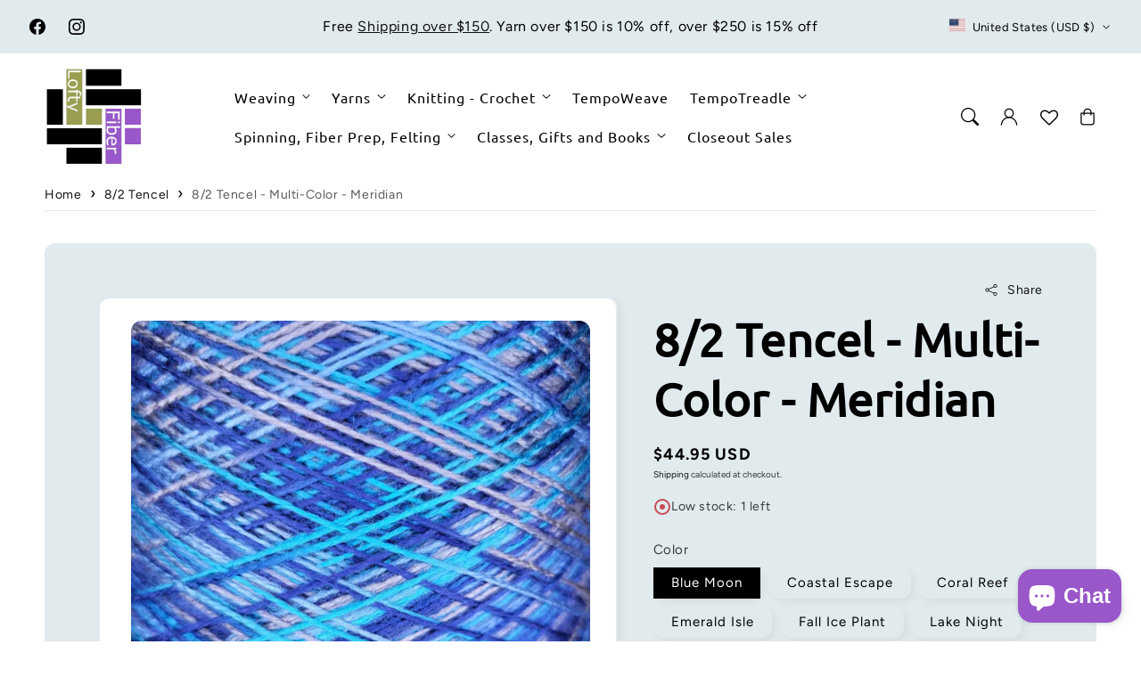

--- FILE ---
content_type: text/html; charset=utf-8
request_url: https://loftyfiber.com/collections/weaving-cottons-linens-bamboo-and-tencel/products/multi-colored-8-2-tencel
body_size: 67917
content:
<!doctype html>
  <html class="no-js" lang="en">
    <head>
      <meta charset="utf-8">
      <meta http-equiv="X-UA-Compatible" content="IE=edge">
      <meta name="viewport" content="width=device-width,initial-scale=1">
      <meta name="theme-color" content="">
      <link rel="canonical" href="https://loftyfiber.com/products/multi-colored-8-2-tencel">
      <link rel="preconnect" href="https://cdn.shopify.com" crossorigin><title>
        8/2 Tencel - Multi-Color - Meridian
 &ndash; LoftyFiber</title>
  
      
        <meta name="description" content="Multi-color Tencel 8/2">
      
  
      

<meta property="og:site_name" content="LoftyFiber">
<meta property="og:url" content="https://loftyfiber.com/products/multi-colored-8-2-tencel">
<meta property="og:title" content="8/2 Tencel - Multi-Color - Meridian">
<meta property="og:type" content="product">
<meta property="og:description" content="Multi-color Tencel 8/2"><meta property="og:image" content="http://loftyfiber.com/cdn/shop/files/Bluemoon_5786031d-c7f6-459e-a2d0-adc04a35bc75.jpg?v=1766766184">
  <meta property="og:image:secure_url" content="https://loftyfiber.com/cdn/shop/files/Bluemoon_5786031d-c7f6-459e-a2d0-adc04a35bc75.jpg?v=1766766184">
  <meta property="og:image:width" content="1392">
  <meta property="og:image:height" content="1480"><meta property="og:price:amount" content="10.00">
  <meta property="og:price:currency" content="USD"><meta name="twitter:card" content="summary_large_image">
<meta name="twitter:title" content="8/2 Tencel - Multi-Color - Meridian">
<meta name="twitter:description" content="Multi-color Tencel 8/2">

<script src="//loftyfiber.com/cdn/shop/t/22/assets/aos.js?v=177975096054074885861750349287" defer="defer"></script><script src="//loftyfiber.com/cdn/shop/t/22/assets/constants.js?v=165488195745554878101750349286" defer="defer"></script>
      <script src="//loftyfiber.com/cdn/shop/t/22/assets/pubsub.js?v=170167569271861111750349288" defer="defer"></script>
      <script src="//loftyfiber.com/cdn/shop/t/22/assets/global.js?v=41006517223450800621750349287" defer="defer"></script>
      <script src="//loftyfiber.com/cdn/shop/t/22/assets/swiper.min.js?v=72960816452439954231750349286" defer="defer"></script>
  
      <script>
        document.addEventListener('DOMContentLoaded', function () {
        if (document.getElementById('hotspot-section')) {
        // Load your script here
        var script = document.createElement('script');
        script.src = '//loftyfiber.com/cdn/shop/t/22/assets/image-hotspots.js?v=94569711217813583461750349286';
        script.onload = function () {
          initializeHotspots();
        };
        document.head.appendChild(script);
        }
        });
  
        document.addEventListener('shopify:section:load', function () {
        if (document.getElementById('hotspot-section')) {
  
        var script = document.createElement('script');
        script.src = '//loftyfiber.com/cdn/shop/t/22/assets/image-hotspots.js?v=94569711217813583461750349286';
        script.onload = function () {
          initializeHotspots();
        };
        document.head.appendChild(script);
        }
        });
  
        function loadSlider() {
        const requiredClassExists = document.querySelector('.swiper-slide') !== null;
        if (requiredClassExists) {
        const script = document.createElement('script');
        script.src = '//loftyfiber.com/cdn/shop/t/22/assets/advanced-slider.js?v=37156451080211535061750349288';
        document.head.appendChild(script);
        script.onload = function () {
        initializeMainSlider();
            };
          }
        }
        document.addEventListener("shopify:section:load", loadSlider);
        document.addEventListener("DOMContentLoaded", loadSlider);
        document.addEventListener("shopify:block:select", loadSlider);
      </script>
  
      <script>window.performance && window.performance.mark && window.performance.mark('shopify.content_for_header.start');</script><meta name="google-site-verification" content="1km1OKNgSJJlh6etIRM8xqXMh_BUs3k9o9EEQbnRXEw">
<meta id="shopify-digital-wallet" name="shopify-digital-wallet" content="/1206157397/digital_wallets/dialog">
<meta name="shopify-checkout-api-token" content="a896bf957a65008ee6079b1af061a71c">
<meta id="in-context-paypal-metadata" data-shop-id="1206157397" data-venmo-supported="true" data-environment="production" data-locale="en_US" data-paypal-v4="true" data-currency="USD">
<link rel="alternate" type="application/json+oembed" href="https://loftyfiber.com/products/multi-colored-8-2-tencel.oembed">
<script async="async" src="/checkouts/internal/preloads.js?locale=en-US"></script>
<link rel="preconnect" href="https://shop.app" crossorigin="anonymous">
<script async="async" src="https://shop.app/checkouts/internal/preloads.js?locale=en-US&shop_id=1206157397" crossorigin="anonymous"></script>
<script id="apple-pay-shop-capabilities" type="application/json">{"shopId":1206157397,"countryCode":"US","currencyCode":"USD","merchantCapabilities":["supports3DS"],"merchantId":"gid:\/\/shopify\/Shop\/1206157397","merchantName":"LoftyFiber","requiredBillingContactFields":["postalAddress","email"],"requiredShippingContactFields":["postalAddress","email"],"shippingType":"shipping","supportedNetworks":["visa","masterCard","amex","discover","elo","jcb"],"total":{"type":"pending","label":"LoftyFiber","amount":"1.00"},"shopifyPaymentsEnabled":true,"supportsSubscriptions":true}</script>
<script id="shopify-features" type="application/json">{"accessToken":"a896bf957a65008ee6079b1af061a71c","betas":["rich-media-storefront-analytics"],"domain":"loftyfiber.com","predictiveSearch":true,"shopId":1206157397,"locale":"en"}</script>
<script>var Shopify = Shopify || {};
Shopify.shop = "loftyfiber.myshopify.com";
Shopify.locale = "en";
Shopify.currency = {"active":"USD","rate":"1.0"};
Shopify.country = "US";
Shopify.theme = {"name":"Updated to Iris 2.4.0","id":127851200597,"schema_name":"Iris","schema_version":"2.4.0","theme_store_id":2489,"role":"main"};
Shopify.theme.handle = "null";
Shopify.theme.style = {"id":null,"handle":null};
Shopify.cdnHost = "loftyfiber.com/cdn";
Shopify.routes = Shopify.routes || {};
Shopify.routes.root = "/";</script>
<script type="module">!function(o){(o.Shopify=o.Shopify||{}).modules=!0}(window);</script>
<script>!function(o){function n(){var o=[];function n(){o.push(Array.prototype.slice.apply(arguments))}return n.q=o,n}var t=o.Shopify=o.Shopify||{};t.loadFeatures=n(),t.autoloadFeatures=n()}(window);</script>
<script>
  window.ShopifyPay = window.ShopifyPay || {};
  window.ShopifyPay.apiHost = "shop.app\/pay";
  window.ShopifyPay.redirectState = null;
</script>
<script id="shop-js-analytics" type="application/json">{"pageType":"product"}</script>
<script defer="defer" async type="module" src="//loftyfiber.com/cdn/shopifycloud/shop-js/modules/v2/client.init-shop-cart-sync_BdyHc3Nr.en.esm.js"></script>
<script defer="defer" async type="module" src="//loftyfiber.com/cdn/shopifycloud/shop-js/modules/v2/chunk.common_Daul8nwZ.esm.js"></script>
<script type="module">
  await import("//loftyfiber.com/cdn/shopifycloud/shop-js/modules/v2/client.init-shop-cart-sync_BdyHc3Nr.en.esm.js");
await import("//loftyfiber.com/cdn/shopifycloud/shop-js/modules/v2/chunk.common_Daul8nwZ.esm.js");

  window.Shopify.SignInWithShop?.initShopCartSync?.({"fedCMEnabled":true,"windoidEnabled":true});

</script>
<script defer="defer" async type="module" src="//loftyfiber.com/cdn/shopifycloud/shop-js/modules/v2/client.payment-terms_MV4M3zvL.en.esm.js"></script>
<script defer="defer" async type="module" src="//loftyfiber.com/cdn/shopifycloud/shop-js/modules/v2/chunk.common_Daul8nwZ.esm.js"></script>
<script defer="defer" async type="module" src="//loftyfiber.com/cdn/shopifycloud/shop-js/modules/v2/chunk.modal_CQq8HTM6.esm.js"></script>
<script type="module">
  await import("//loftyfiber.com/cdn/shopifycloud/shop-js/modules/v2/client.payment-terms_MV4M3zvL.en.esm.js");
await import("//loftyfiber.com/cdn/shopifycloud/shop-js/modules/v2/chunk.common_Daul8nwZ.esm.js");
await import("//loftyfiber.com/cdn/shopifycloud/shop-js/modules/v2/chunk.modal_CQq8HTM6.esm.js");

  
</script>
<script>
  window.Shopify = window.Shopify || {};
  if (!window.Shopify.featureAssets) window.Shopify.featureAssets = {};
  window.Shopify.featureAssets['shop-js'] = {"shop-cart-sync":["modules/v2/client.shop-cart-sync_QYOiDySF.en.esm.js","modules/v2/chunk.common_Daul8nwZ.esm.js"],"init-fed-cm":["modules/v2/client.init-fed-cm_DchLp9rc.en.esm.js","modules/v2/chunk.common_Daul8nwZ.esm.js"],"shop-button":["modules/v2/client.shop-button_OV7bAJc5.en.esm.js","modules/v2/chunk.common_Daul8nwZ.esm.js"],"init-windoid":["modules/v2/client.init-windoid_DwxFKQ8e.en.esm.js","modules/v2/chunk.common_Daul8nwZ.esm.js"],"shop-cash-offers":["modules/v2/client.shop-cash-offers_DWtL6Bq3.en.esm.js","modules/v2/chunk.common_Daul8nwZ.esm.js","modules/v2/chunk.modal_CQq8HTM6.esm.js"],"shop-toast-manager":["modules/v2/client.shop-toast-manager_CX9r1SjA.en.esm.js","modules/v2/chunk.common_Daul8nwZ.esm.js"],"init-shop-email-lookup-coordinator":["modules/v2/client.init-shop-email-lookup-coordinator_UhKnw74l.en.esm.js","modules/v2/chunk.common_Daul8nwZ.esm.js"],"pay-button":["modules/v2/client.pay-button_DzxNnLDY.en.esm.js","modules/v2/chunk.common_Daul8nwZ.esm.js"],"avatar":["modules/v2/client.avatar_BTnouDA3.en.esm.js"],"init-shop-cart-sync":["modules/v2/client.init-shop-cart-sync_BdyHc3Nr.en.esm.js","modules/v2/chunk.common_Daul8nwZ.esm.js"],"shop-login-button":["modules/v2/client.shop-login-button_D8B466_1.en.esm.js","modules/v2/chunk.common_Daul8nwZ.esm.js","modules/v2/chunk.modal_CQq8HTM6.esm.js"],"init-customer-accounts-sign-up":["modules/v2/client.init-customer-accounts-sign-up_C8fpPm4i.en.esm.js","modules/v2/client.shop-login-button_D8B466_1.en.esm.js","modules/v2/chunk.common_Daul8nwZ.esm.js","modules/v2/chunk.modal_CQq8HTM6.esm.js"],"init-shop-for-new-customer-accounts":["modules/v2/client.init-shop-for-new-customer-accounts_CVTO0Ztu.en.esm.js","modules/v2/client.shop-login-button_D8B466_1.en.esm.js","modules/v2/chunk.common_Daul8nwZ.esm.js","modules/v2/chunk.modal_CQq8HTM6.esm.js"],"init-customer-accounts":["modules/v2/client.init-customer-accounts_dRgKMfrE.en.esm.js","modules/v2/client.shop-login-button_D8B466_1.en.esm.js","modules/v2/chunk.common_Daul8nwZ.esm.js","modules/v2/chunk.modal_CQq8HTM6.esm.js"],"shop-follow-button":["modules/v2/client.shop-follow-button_CkZpjEct.en.esm.js","modules/v2/chunk.common_Daul8nwZ.esm.js","modules/v2/chunk.modal_CQq8HTM6.esm.js"],"lead-capture":["modules/v2/client.lead-capture_BntHBhfp.en.esm.js","modules/v2/chunk.common_Daul8nwZ.esm.js","modules/v2/chunk.modal_CQq8HTM6.esm.js"],"checkout-modal":["modules/v2/client.checkout-modal_CfxcYbTm.en.esm.js","modules/v2/chunk.common_Daul8nwZ.esm.js","modules/v2/chunk.modal_CQq8HTM6.esm.js"],"shop-login":["modules/v2/client.shop-login_Da4GZ2H6.en.esm.js","modules/v2/chunk.common_Daul8nwZ.esm.js","modules/v2/chunk.modal_CQq8HTM6.esm.js"],"payment-terms":["modules/v2/client.payment-terms_MV4M3zvL.en.esm.js","modules/v2/chunk.common_Daul8nwZ.esm.js","modules/v2/chunk.modal_CQq8HTM6.esm.js"]};
</script>
<script>(function() {
  var isLoaded = false;
  function asyncLoad() {
    if (isLoaded) return;
    isLoaded = true;
    var urls = ["https:\/\/cdn.hextom.com\/js\/quickannouncementbar.js?shop=loftyfiber.myshopify.com"];
    for (var i = 0; i < urls.length; i++) {
      var s = document.createElement('script');
      s.type = 'text/javascript';
      s.async = true;
      s.src = urls[i];
      var x = document.getElementsByTagName('script')[0];
      x.parentNode.insertBefore(s, x);
    }
  };
  if(window.attachEvent) {
    window.attachEvent('onload', asyncLoad);
  } else {
    window.addEventListener('load', asyncLoad, false);
  }
})();</script>
<script id="__st">var __st={"a":1206157397,"offset":-18000,"reqid":"a7136a4b-1d85-4747-84a4-0980f16e3b5c-1769008176","pageurl":"loftyfiber.com\/collections\/weaving-cottons-linens-bamboo-and-tencel\/products\/multi-colored-8-2-tencel","u":"91183a5696b1","p":"product","rtyp":"product","rid":6725957648469};</script>
<script>window.ShopifyPaypalV4VisibilityTracking = true;</script>
<script id="captcha-bootstrap">!function(){'use strict';const t='contact',e='account',n='new_comment',o=[[t,t],['blogs',n],['comments',n],[t,'customer']],c=[[e,'customer_login'],[e,'guest_login'],[e,'recover_customer_password'],[e,'create_customer']],r=t=>t.map((([t,e])=>`form[action*='/${t}']:not([data-nocaptcha='true']) input[name='form_type'][value='${e}']`)).join(','),a=t=>()=>t?[...document.querySelectorAll(t)].map((t=>t.form)):[];function s(){const t=[...o],e=r(t);return a(e)}const i='password',u='form_key',d=['recaptcha-v3-token','g-recaptcha-response','h-captcha-response',i],f=()=>{try{return window.sessionStorage}catch{return}},m='__shopify_v',_=t=>t.elements[u];function p(t,e,n=!1){try{const o=window.sessionStorage,c=JSON.parse(o.getItem(e)),{data:r}=function(t){const{data:e,action:n}=t;return t[m]||n?{data:e,action:n}:{data:t,action:n}}(c);for(const[e,n]of Object.entries(r))t.elements[e]&&(t.elements[e].value=n);n&&o.removeItem(e)}catch(o){console.error('form repopulation failed',{error:o})}}const l='form_type',E='cptcha';function T(t){t.dataset[E]=!0}const w=window,h=w.document,L='Shopify',v='ce_forms',y='captcha';let A=!1;((t,e)=>{const n=(g='f06e6c50-85a8-45c8-87d0-21a2b65856fe',I='https://cdn.shopify.com/shopifycloud/storefront-forms-hcaptcha/ce_storefront_forms_captcha_hcaptcha.v1.5.2.iife.js',D={infoText:'Protected by hCaptcha',privacyText:'Privacy',termsText:'Terms'},(t,e,n)=>{const o=w[L][v],c=o.bindForm;if(c)return c(t,g,e,D).then(n);var r;o.q.push([[t,g,e,D],n]),r=I,A||(h.body.append(Object.assign(h.createElement('script'),{id:'captcha-provider',async:!0,src:r})),A=!0)});var g,I,D;w[L]=w[L]||{},w[L][v]=w[L][v]||{},w[L][v].q=[],w[L][y]=w[L][y]||{},w[L][y].protect=function(t,e){n(t,void 0,e),T(t)},Object.freeze(w[L][y]),function(t,e,n,w,h,L){const[v,y,A,g]=function(t,e,n){const i=e?o:[],u=t?c:[],d=[...i,...u],f=r(d),m=r(i),_=r(d.filter((([t,e])=>n.includes(e))));return[a(f),a(m),a(_),s()]}(w,h,L),I=t=>{const e=t.target;return e instanceof HTMLFormElement?e:e&&e.form},D=t=>v().includes(t);t.addEventListener('submit',(t=>{const e=I(t);if(!e)return;const n=D(e)&&!e.dataset.hcaptchaBound&&!e.dataset.recaptchaBound,o=_(e),c=g().includes(e)&&(!o||!o.value);(n||c)&&t.preventDefault(),c&&!n&&(function(t){try{if(!f())return;!function(t){const e=f();if(!e)return;const n=_(t);if(!n)return;const o=n.value;o&&e.removeItem(o)}(t);const e=Array.from(Array(32),(()=>Math.random().toString(36)[2])).join('');!function(t,e){_(t)||t.append(Object.assign(document.createElement('input'),{type:'hidden',name:u})),t.elements[u].value=e}(t,e),function(t,e){const n=f();if(!n)return;const o=[...t.querySelectorAll(`input[type='${i}']`)].map((({name:t})=>t)),c=[...d,...o],r={};for(const[a,s]of new FormData(t).entries())c.includes(a)||(r[a]=s);n.setItem(e,JSON.stringify({[m]:1,action:t.action,data:r}))}(t,e)}catch(e){console.error('failed to persist form',e)}}(e),e.submit())}));const S=(t,e)=>{t&&!t.dataset[E]&&(n(t,e.some((e=>e===t))),T(t))};for(const o of['focusin','change'])t.addEventListener(o,(t=>{const e=I(t);D(e)&&S(e,y())}));const B=e.get('form_key'),M=e.get(l),P=B&&M;t.addEventListener('DOMContentLoaded',(()=>{const t=y();if(P)for(const e of t)e.elements[l].value===M&&p(e,B);[...new Set([...A(),...v().filter((t=>'true'===t.dataset.shopifyCaptcha))])].forEach((e=>S(e,t)))}))}(h,new URLSearchParams(w.location.search),n,t,e,['guest_login'])})(!0,!0)}();</script>
<script integrity="sha256-4kQ18oKyAcykRKYeNunJcIwy7WH5gtpwJnB7kiuLZ1E=" data-source-attribution="shopify.loadfeatures" defer="defer" src="//loftyfiber.com/cdn/shopifycloud/storefront/assets/storefront/load_feature-a0a9edcb.js" crossorigin="anonymous"></script>
<script crossorigin="anonymous" defer="defer" src="//loftyfiber.com/cdn/shopifycloud/storefront/assets/shopify_pay/storefront-65b4c6d7.js?v=20250812"></script>
<script data-source-attribution="shopify.dynamic_checkout.dynamic.init">var Shopify=Shopify||{};Shopify.PaymentButton=Shopify.PaymentButton||{isStorefrontPortableWallets:!0,init:function(){window.Shopify.PaymentButton.init=function(){};var t=document.createElement("script");t.src="https://loftyfiber.com/cdn/shopifycloud/portable-wallets/latest/portable-wallets.en.js",t.type="module",document.head.appendChild(t)}};
</script>
<script data-source-attribution="shopify.dynamic_checkout.buyer_consent">
  function portableWalletsHideBuyerConsent(e){var t=document.getElementById("shopify-buyer-consent"),n=document.getElementById("shopify-subscription-policy-button");t&&n&&(t.classList.add("hidden"),t.setAttribute("aria-hidden","true"),n.removeEventListener("click",e))}function portableWalletsShowBuyerConsent(e){var t=document.getElementById("shopify-buyer-consent"),n=document.getElementById("shopify-subscription-policy-button");t&&n&&(t.classList.remove("hidden"),t.removeAttribute("aria-hidden"),n.addEventListener("click",e))}window.Shopify?.PaymentButton&&(window.Shopify.PaymentButton.hideBuyerConsent=portableWalletsHideBuyerConsent,window.Shopify.PaymentButton.showBuyerConsent=portableWalletsShowBuyerConsent);
</script>
<script>
  function portableWalletsCleanup(e){e&&e.src&&console.error("Failed to load portable wallets script "+e.src);var t=document.querySelectorAll("shopify-accelerated-checkout .shopify-payment-button__skeleton, shopify-accelerated-checkout-cart .wallet-cart-button__skeleton"),e=document.getElementById("shopify-buyer-consent");for(let e=0;e<t.length;e++)t[e].remove();e&&e.remove()}function portableWalletsNotLoadedAsModule(e){e instanceof ErrorEvent&&"string"==typeof e.message&&e.message.includes("import.meta")&&"string"==typeof e.filename&&e.filename.includes("portable-wallets")&&(window.removeEventListener("error",portableWalletsNotLoadedAsModule),window.Shopify.PaymentButton.failedToLoad=e,"loading"===document.readyState?document.addEventListener("DOMContentLoaded",window.Shopify.PaymentButton.init):window.Shopify.PaymentButton.init())}window.addEventListener("error",portableWalletsNotLoadedAsModule);
</script>

<script type="module" src="https://loftyfiber.com/cdn/shopifycloud/portable-wallets/latest/portable-wallets.en.js" onError="portableWalletsCleanup(this)" crossorigin="anonymous"></script>
<script nomodule>
  document.addEventListener("DOMContentLoaded", portableWalletsCleanup);
</script>

<script id='scb4127' type='text/javascript' async='' src='https://loftyfiber.com/cdn/shopifycloud/privacy-banner/storefront-banner.js'></script><link id="shopify-accelerated-checkout-styles" rel="stylesheet" media="screen" href="https://loftyfiber.com/cdn/shopifycloud/portable-wallets/latest/accelerated-checkout-backwards-compat.css" crossorigin="anonymous">
<style id="shopify-accelerated-checkout-cart">
        #shopify-buyer-consent {
  margin-top: 1em;
  display: inline-block;
  width: 100%;
}

#shopify-buyer-consent.hidden {
  display: none;
}

#shopify-subscription-policy-button {
  background: none;
  border: none;
  padding: 0;
  text-decoration: underline;
  font-size: inherit;
  cursor: pointer;
}

#shopify-subscription-policy-button::before {
  box-shadow: none;
}

      </style>
<script id="sections-script" data-sections="header,footer" defer="defer" src="//loftyfiber.com/cdn/shop/t/22/compiled_assets/scripts.js?v=3295"></script>
<script>window.performance && window.performance.mark && window.performance.mark('shopify.content_for_header.end');</script>

  
      <style data-shopify>
        @font-face {
  font-family: Figtree;
  font-weight: 400;
  font-style: normal;
  font-display: swap;
  src: url("//loftyfiber.com/cdn/fonts/figtree/figtree_n4.3c0838aba1701047e60be6a99a1b0a40ce9b8419.woff2") format("woff2"),
       url("//loftyfiber.com/cdn/fonts/figtree/figtree_n4.c0575d1db21fc3821f17fd6617d3dee552312137.woff") format("woff");
}

        @font-face {
  font-family: Figtree;
  font-weight: 700;
  font-style: normal;
  font-display: swap;
  src: url("//loftyfiber.com/cdn/fonts/figtree/figtree_n7.2fd9bfe01586148e644724096c9d75e8c7a90e55.woff2") format("woff2"),
       url("//loftyfiber.com/cdn/fonts/figtree/figtree_n7.ea05de92d862f9594794ab281c4c3a67501ef5fc.woff") format("woff");
}

        @font-face {
  font-family: Figtree;
  font-weight: 400;
  font-style: italic;
  font-display: swap;
  src: url("//loftyfiber.com/cdn/fonts/figtree/figtree_i4.89f7a4275c064845c304a4cf8a4a586060656db2.woff2") format("woff2"),
       url("//loftyfiber.com/cdn/fonts/figtree/figtree_i4.6f955aaaafc55a22ffc1f32ecf3756859a5ad3e2.woff") format("woff");
}

        @font-face {
  font-family: Figtree;
  font-weight: 700;
  font-style: italic;
  font-display: swap;
  src: url("//loftyfiber.com/cdn/fonts/figtree/figtree_i7.06add7096a6f2ab742e09ec7e498115904eda1fe.woff2") format("woff2"),
       url("//loftyfiber.com/cdn/fonts/figtree/figtree_i7.ee584b5fcaccdbb5518c0228158941f8df81b101.woff") format("woff");
}

        @font-face {
  font-family: Ubuntu;
  font-weight: 400;
  font-style: normal;
  font-display: swap;
  src: url("//loftyfiber.com/cdn/fonts/ubuntu/ubuntu_n4.2c466c9d72970fbeeea5774a5658b256f03b28fd.woff2") format("woff2"),
       url("//loftyfiber.com/cdn/fonts/ubuntu/ubuntu_n4.7d58d3bbaa6e4145f1df3f31b336b0f96f56885c.woff") format("woff");
}


        
        :root,
        .color-option-1 {
          --color-background: 255,255,255;
          
            --gradient-background: ;
          

        

          --color-foreground: 0, 0, 0;
          --color-base-solid-button-labels: 255, 255, 255;
          --color-base-solid-button: 0, 0, 0;
          --color-base-outline-button-labels: 0, 0, 0;
          --color-background-contrast: 191,191,191;
          --color-shadow: 0, 0, 0;
          --color-link: 18, 18, 18;
          }
      
        
        .color-option-2 {
          --color-background: 225,234,237;
          
            --gradient-background: ;
          

        

          --color-foreground: 0, 0, 0;
          --color-base-solid-button-labels: 255, 255, 255;
          --color-base-solid-button: 0, 0, 0;
          --color-base-outline-button-labels: 0, 0, 0;
          --color-background-contrast: 145,178,189;
          --color-shadow: 0, 0, 0;
          --color-link: 18, 18, 18;
          }
      

      body, .color-option-1, .color-option-2 {
        color: rgba(var(--color-foreground), 0.75);
        background-color: rgb(var(--color-background));
      }
  
        :root {

          --color-base-background-2: 225, 234, 237;
          --color-base-background-3: 255, 255, 255;
          --color-base-background-accent-1: 199, 77, 87;
          --color-base-accent-1: 255, 255, 255;
          --color-base-accent-2: 64, 124, 144;
          --color-base-text-accent-2: 255, 255, 255;
          --color-base-border-1: 225, 234, 237;
          --color-base-opacity: 0, 0, 0;
          --color-base-quick-add-button-labels: 0, 0, 0;
          --color-base-quick-add-button: 255, 255, 255;
          --payment-terms-background-color: ;
  
          --font-body-family: Figtree, sans-serif;
          --font-body-style: normal;
          --font-body-weight: 400;
          --font-body-weight-bold: 700;
  
          --font-heading-family: Ubuntu, sans-serif;
          --font-heading-style: normal;
          --font-heading-weight: 400;
          --font-heading-weight-bold: bold;
  
          --font-body-scale: 1.0;
          --font-heading-scale: 1.0;
          --font-navigation-scale: 1.0;
          --font-subnavigation-scale: 1.0;
          --text-transform: none;
  
          --media-padding: px;
          --media-border-opacity: 0.0;
          --media-border-width: 0px;
          --media-radius: 12px;
          --media-shadow-opacity: 0.05;
          --media-shadow-horizontal-offset: 4px;
          --media-shadow-vertical-offset: 4px;
          --media-shadow-blur-radius: 10px;
          --media-shadow-visible: 1;
  
          --page-width: 1920px;
          --page-width-margin: 0rem;
  
          --product-card-image-padding: 0.0rem;
          --product-card-corner-radius: 1.2rem;
          --product-card-text-alignment: center;
          --product-card-border-width: 0.0rem;
          --product-card-border-opacity: 0.0;
          --product-card-shadow-opacity: 0.05;
          --product-card-shadow-visible: 1;
          --product-card-shadow-horizontal-offset: 0.4rem;
          --product-card-shadow-vertical-offset: 0.4rem;
          --product-card-shadow-blur-radius: 1.0rem;
  
          --collection-card-image-padding: 0.0rem;
          --collection-card-text-alignment: ;
  
          --blog-card-image-padding: 0.0rem;
          --blog-card-corner-radius: 1.2rem;
          --blog-card-text-alignment: left;
          --blog-card-border-width: 0.0rem;
          --blog-card-border-opacity: 0.0;
          --blog-card-shadow-opacity: 0.05;
          --blog-card-shadow-visible: 1;
          --blog-card-shadow-horizontal-offset: 0.4rem;
          --blog-card-shadow-vertical-offset: 0.4rem;
          --blog-card-shadow-blur-radius: 1.0rem;
  
          --badge-corner-radius: 1.0rem;
          --custom-badge-color: 255,255,255;
          --custom-badge-background: 64,125,145;
  
  
          
          --popup-border-width: 0px;
          --popup-border-opacity: 0.0;
          --popup-corner-radius: 12px;
          --popup-shadow-opacity: 0.05;
          --popup-shadow-horizontal-offset: 4px;
          --popup-shadow-vertical-offset: 4px;
          --popup-shadow-blur-radius: 10px;
          
  
          
          --drawer-border-width: 0px;
          --drawer-border-opacity: 0;
          --drawer-shadow-opacity: 0;
          --drawer-shadow-horizontal-offset: 0px;
          --drawer-shadow-vertical-offset: 0px;
          --drawer-shadow-blur-radius: 0px;
          
  
          --spacing-sections-desktop: 60px;
          --spacing-sections-mobile: 42px;
  
          --grid-desktop-vertical-spacing: 8px;
          --grid-desktop-horizontal-spacing: 20px;
          --grid-mobile-vertical-spacing: 4px;
          --grid-mobile-horizontal-spacing: 10px;
  
          --buttons-radius: 40px;
          --buttons-radius-outset: 41px;
          --buttons-border-width: 1px;
          --buttons-border-opacity: 0.0;
          --buttons-shadow-opacity: 0.0;
          --buttons-shadow-visible: 0;
          --buttons-shadow-horizontal-offset: px;
          --buttons-shadow-vertical-offset: px;
          --buttons-shadow-blur-radius: px;
          --buttons-border-offset: 0.3px;
  
          
          --inputs-radius: 12px;
          --inputs-border-width: 0px;
          --inputs-border-opacity: 0.0;
          --inputs-shadow-opacity: 0.05;
          --inputs-shadow-horizontal-offset: 4px;
          --inputs-shadow-vertical-offset: 4px;
          --inputs-shadow-blur-radius: 10px;
          --inputs-radius-outset: 12px;
          
  
          --variant-pills-radius: 12px;
          --variant-pills-border-width: 0px;
          --variant-pills-border-opacity: 0.0;
          --variant-pills-shadow-opacity: 0.05;
          --variant-pills-shadow-horizontal-offset: 4px;
          --variant-pills-shadow-vertical-offset: 4px;
          --variant-pills-shadow-blur-radius: 10px;
  
          --scroll-indicator-color: 199,77,87;
        }
  
        *,
        *::before,
        *::after {
          box-sizing: inherit;
        }
  
        html {
          box-sizing: border-box;
          font-size: calc(var(--font-body-scale) * 62.5%);
          height: 100%;
        }
  
        body {
          display: grid;
          grid-template-rows: auto auto 1fr auto;
          grid-template-columns: 100%;
          min-height: 100%;
          margin: 0;
          font-size: 1.6rem;
          letter-spacing: 0.06rem;
          line-height: calc(1 + 0.8 / var(--font-body-scale));
          font-family: var(--font-body-family);
          font-style: var(--font-body-style);
          font-weight: var(--font-body-weight);
          opacity: 1;
          visibility: visible;
          transition: opacity 0.3s ease-in-out;
        }
  
        @media screen and (min-width: 990px) {
          body {
            font-size: 1.8rem;
          }
        }
        .no-fouc body {
          visibility: hidden; /* Hide until fully loaded */
          opacity: 0.01;
          transition: opacity 0.3s ease-in-out, visibility 0s;
        }
      </style>
  
      <link href="//loftyfiber.com/cdn/shop/t/22/assets/base.css?v=35295615861373450091752505142" rel="stylesheet" type="text/css" media="all" />
<link href="//loftyfiber.com/cdn/shop/t/22/assets/aos.css?v=127948300458798721561750349286" rel="stylesheet" type="text/css" media="all" />
<link rel="preload" as="font" href="//loftyfiber.com/cdn/fonts/figtree/figtree_n4.3c0838aba1701047e60be6a99a1b0a40ce9b8419.woff2" type="font/woff2" crossorigin><link rel="preload" as="font" href="//loftyfiber.com/cdn/fonts/ubuntu/ubuntu_n4.2c466c9d72970fbeeea5774a5658b256f03b28fd.woff2" type="font/woff2" crossorigin><link
          rel="stylesheet"
          href="//loftyfiber.com/cdn/shop/t/22/assets/component-predictive-search.css?v=170300970745231676541750349287"
          media="print"
          onload="this.media='all'"
        ><script>
        document.documentElement.className = document.documentElement.className.replace('no-js', 'js');
        if (Shopify.designMode) {
          document.documentElement.classList.add('shopify-design-mode');
        }
      </script>
      <script>
        document.documentElement.classList.add('no-fouc');
        window.addEventListener('load', function() {
        document.documentElement.classList.remove('no-fouc');
        });
      </script>

      <noscript>
        <link href="//loftyfiber.com/cdn/shop/t/22/assets/animations-noscript.css?v=12077457434367658381750349287" rel="stylesheet" type="text/css" media="all" />
      </noscript>
    <!-- BEGIN app block: shopify://apps/pagefly-page-builder/blocks/app-embed/83e179f7-59a0-4589-8c66-c0dddf959200 -->

<!-- BEGIN app snippet: pagefly-cro-ab-testing-main -->







<script>
  ;(function () {
    const url = new URL(window.location)
    const viewParam = url.searchParams.get('view')
    if (viewParam && viewParam.includes('variant-pf-')) {
      url.searchParams.set('pf_v', viewParam)
      url.searchParams.delete('view')
      window.history.replaceState({}, '', url)
    }
  })()
</script>



<script type='module'>
  
  window.PAGEFLY_CRO = window.PAGEFLY_CRO || {}

  window.PAGEFLY_CRO['data_debug'] = {
    original_template_suffix: "all_products",
    allow_ab_test: false,
    ab_test_start_time: 0,
    ab_test_end_time: 0,
    today_date_time: 1769008177000,
  }
  window.PAGEFLY_CRO['GA4'] = { enabled: false}
</script>

<!-- END app snippet -->








  <script src='https://cdn.shopify.com/extensions/019bb4f9-aed6-78a3-be91-e9d44663e6bf/pagefly-page-builder-215/assets/pagefly-helper.js' defer='defer'></script>

  <script src='https://cdn.shopify.com/extensions/019bb4f9-aed6-78a3-be91-e9d44663e6bf/pagefly-page-builder-215/assets/pagefly-general-helper.js' defer='defer'></script>

  <script src='https://cdn.shopify.com/extensions/019bb4f9-aed6-78a3-be91-e9d44663e6bf/pagefly-page-builder-215/assets/pagefly-snap-slider.js' defer='defer'></script>

  <script src='https://cdn.shopify.com/extensions/019bb4f9-aed6-78a3-be91-e9d44663e6bf/pagefly-page-builder-215/assets/pagefly-slideshow-v3.js' defer='defer'></script>

  <script src='https://cdn.shopify.com/extensions/019bb4f9-aed6-78a3-be91-e9d44663e6bf/pagefly-page-builder-215/assets/pagefly-slideshow-v4.js' defer='defer'></script>

  <script src='https://cdn.shopify.com/extensions/019bb4f9-aed6-78a3-be91-e9d44663e6bf/pagefly-page-builder-215/assets/pagefly-glider.js' defer='defer'></script>

  <script src='https://cdn.shopify.com/extensions/019bb4f9-aed6-78a3-be91-e9d44663e6bf/pagefly-page-builder-215/assets/pagefly-slideshow-v1-v2.js' defer='defer'></script>

  <script src='https://cdn.shopify.com/extensions/019bb4f9-aed6-78a3-be91-e9d44663e6bf/pagefly-page-builder-215/assets/pagefly-product-media.js' defer='defer'></script>

  <script src='https://cdn.shopify.com/extensions/019bb4f9-aed6-78a3-be91-e9d44663e6bf/pagefly-page-builder-215/assets/pagefly-product.js' defer='defer'></script>


<script id='pagefly-helper-data' type='application/json'>
  {
    "page_optimization": {
      "assets_prefetching": false
    },
    "elements_asset_mapper": {
      "Accordion": "https://cdn.shopify.com/extensions/019bb4f9-aed6-78a3-be91-e9d44663e6bf/pagefly-page-builder-215/assets/pagefly-accordion.js",
      "Accordion3": "https://cdn.shopify.com/extensions/019bb4f9-aed6-78a3-be91-e9d44663e6bf/pagefly-page-builder-215/assets/pagefly-accordion3.js",
      "CountDown": "https://cdn.shopify.com/extensions/019bb4f9-aed6-78a3-be91-e9d44663e6bf/pagefly-page-builder-215/assets/pagefly-countdown.js",
      "GMap1": "https://cdn.shopify.com/extensions/019bb4f9-aed6-78a3-be91-e9d44663e6bf/pagefly-page-builder-215/assets/pagefly-gmap.js",
      "GMap2": "https://cdn.shopify.com/extensions/019bb4f9-aed6-78a3-be91-e9d44663e6bf/pagefly-page-builder-215/assets/pagefly-gmap.js",
      "GMapBasicV2": "https://cdn.shopify.com/extensions/019bb4f9-aed6-78a3-be91-e9d44663e6bf/pagefly-page-builder-215/assets/pagefly-gmap.js",
      "GMapAdvancedV2": "https://cdn.shopify.com/extensions/019bb4f9-aed6-78a3-be91-e9d44663e6bf/pagefly-page-builder-215/assets/pagefly-gmap.js",
      "HTML.Video": "https://cdn.shopify.com/extensions/019bb4f9-aed6-78a3-be91-e9d44663e6bf/pagefly-page-builder-215/assets/pagefly-htmlvideo.js",
      "HTML.Video2": "https://cdn.shopify.com/extensions/019bb4f9-aed6-78a3-be91-e9d44663e6bf/pagefly-page-builder-215/assets/pagefly-htmlvideo2.js",
      "HTML.Video3": "https://cdn.shopify.com/extensions/019bb4f9-aed6-78a3-be91-e9d44663e6bf/pagefly-page-builder-215/assets/pagefly-htmlvideo2.js",
      "BackgroundVideo": "https://cdn.shopify.com/extensions/019bb4f9-aed6-78a3-be91-e9d44663e6bf/pagefly-page-builder-215/assets/pagefly-htmlvideo2.js",
      "Instagram": "https://cdn.shopify.com/extensions/019bb4f9-aed6-78a3-be91-e9d44663e6bf/pagefly-page-builder-215/assets/pagefly-instagram.js",
      "Instagram2": "https://cdn.shopify.com/extensions/019bb4f9-aed6-78a3-be91-e9d44663e6bf/pagefly-page-builder-215/assets/pagefly-instagram.js",
      "Insta3": "https://cdn.shopify.com/extensions/019bb4f9-aed6-78a3-be91-e9d44663e6bf/pagefly-page-builder-215/assets/pagefly-instagram3.js",
      "Tabs": "https://cdn.shopify.com/extensions/019bb4f9-aed6-78a3-be91-e9d44663e6bf/pagefly-page-builder-215/assets/pagefly-tab.js",
      "Tabs3": "https://cdn.shopify.com/extensions/019bb4f9-aed6-78a3-be91-e9d44663e6bf/pagefly-page-builder-215/assets/pagefly-tab3.js",
      "ProductBox": "https://cdn.shopify.com/extensions/019bb4f9-aed6-78a3-be91-e9d44663e6bf/pagefly-page-builder-215/assets/pagefly-cart.js",
      "FBPageBox2": "https://cdn.shopify.com/extensions/019bb4f9-aed6-78a3-be91-e9d44663e6bf/pagefly-page-builder-215/assets/pagefly-facebook.js",
      "FBLikeButton2": "https://cdn.shopify.com/extensions/019bb4f9-aed6-78a3-be91-e9d44663e6bf/pagefly-page-builder-215/assets/pagefly-facebook.js",
      "TwitterFeed2": "https://cdn.shopify.com/extensions/019bb4f9-aed6-78a3-be91-e9d44663e6bf/pagefly-page-builder-215/assets/pagefly-twitter.js",
      "Paragraph4": "https://cdn.shopify.com/extensions/019bb4f9-aed6-78a3-be91-e9d44663e6bf/pagefly-page-builder-215/assets/pagefly-paragraph4.js",

      "AliReviews": "https://cdn.shopify.com/extensions/019bb4f9-aed6-78a3-be91-e9d44663e6bf/pagefly-page-builder-215/assets/pagefly-3rd-elements.js",
      "BackInStock": "https://cdn.shopify.com/extensions/019bb4f9-aed6-78a3-be91-e9d44663e6bf/pagefly-page-builder-215/assets/pagefly-3rd-elements.js",
      "GloboBackInStock": "https://cdn.shopify.com/extensions/019bb4f9-aed6-78a3-be91-e9d44663e6bf/pagefly-page-builder-215/assets/pagefly-3rd-elements.js",
      "GrowaveWishlist": "https://cdn.shopify.com/extensions/019bb4f9-aed6-78a3-be91-e9d44663e6bf/pagefly-page-builder-215/assets/pagefly-3rd-elements.js",
      "InfiniteOptionsShopPad": "https://cdn.shopify.com/extensions/019bb4f9-aed6-78a3-be91-e9d44663e6bf/pagefly-page-builder-215/assets/pagefly-3rd-elements.js",
      "InkybayProductPersonalizer": "https://cdn.shopify.com/extensions/019bb4f9-aed6-78a3-be91-e9d44663e6bf/pagefly-page-builder-215/assets/pagefly-3rd-elements.js",
      "LimeSpot": "https://cdn.shopify.com/extensions/019bb4f9-aed6-78a3-be91-e9d44663e6bf/pagefly-page-builder-215/assets/pagefly-3rd-elements.js",
      "Loox": "https://cdn.shopify.com/extensions/019bb4f9-aed6-78a3-be91-e9d44663e6bf/pagefly-page-builder-215/assets/pagefly-3rd-elements.js",
      "Opinew": "https://cdn.shopify.com/extensions/019bb4f9-aed6-78a3-be91-e9d44663e6bf/pagefly-page-builder-215/assets/pagefly-3rd-elements.js",
      "Powr": "https://cdn.shopify.com/extensions/019bb4f9-aed6-78a3-be91-e9d44663e6bf/pagefly-page-builder-215/assets/pagefly-3rd-elements.js",
      "ProductReviews": "https://cdn.shopify.com/extensions/019bb4f9-aed6-78a3-be91-e9d44663e6bf/pagefly-page-builder-215/assets/pagefly-3rd-elements.js",
      "PushOwl": "https://cdn.shopify.com/extensions/019bb4f9-aed6-78a3-be91-e9d44663e6bf/pagefly-page-builder-215/assets/pagefly-3rd-elements.js",
      "ReCharge": "https://cdn.shopify.com/extensions/019bb4f9-aed6-78a3-be91-e9d44663e6bf/pagefly-page-builder-215/assets/pagefly-3rd-elements.js",
      "Rivyo": "https://cdn.shopify.com/extensions/019bb4f9-aed6-78a3-be91-e9d44663e6bf/pagefly-page-builder-215/assets/pagefly-3rd-elements.js",
      "TrackingMore": "https://cdn.shopify.com/extensions/019bb4f9-aed6-78a3-be91-e9d44663e6bf/pagefly-page-builder-215/assets/pagefly-3rd-elements.js",
      "Vitals": "https://cdn.shopify.com/extensions/019bb4f9-aed6-78a3-be91-e9d44663e6bf/pagefly-page-builder-215/assets/pagefly-3rd-elements.js",
      "Wiser": "https://cdn.shopify.com/extensions/019bb4f9-aed6-78a3-be91-e9d44663e6bf/pagefly-page-builder-215/assets/pagefly-3rd-elements.js"
    },
    "custom_elements_mapper": {
      "pf-click-action-element": "https://cdn.shopify.com/extensions/019bb4f9-aed6-78a3-be91-e9d44663e6bf/pagefly-page-builder-215/assets/pagefly-click-action-element.js",
      "pf-dialog-element": "https://cdn.shopify.com/extensions/019bb4f9-aed6-78a3-be91-e9d44663e6bf/pagefly-page-builder-215/assets/pagefly-dialog-element.js"
    }
  }
</script>


<!-- END app block --><script src="https://cdn.shopify.com/extensions/e8878072-2f6b-4e89-8082-94b04320908d/inbox-1254/assets/inbox-chat-loader.js" type="text/javascript" defer="defer"></script>
<link href="https://monorail-edge.shopifysvc.com" rel="dns-prefetch">
<script>(function(){if ("sendBeacon" in navigator && "performance" in window) {try {var session_token_from_headers = performance.getEntriesByType('navigation')[0].serverTiming.find(x => x.name == '_s').description;} catch {var session_token_from_headers = undefined;}var session_cookie_matches = document.cookie.match(/_shopify_s=([^;]*)/);var session_token_from_cookie = session_cookie_matches && session_cookie_matches.length === 2 ? session_cookie_matches[1] : "";var session_token = session_token_from_headers || session_token_from_cookie || "";function handle_abandonment_event(e) {var entries = performance.getEntries().filter(function(entry) {return /monorail-edge.shopifysvc.com/.test(entry.name);});if (!window.abandonment_tracked && entries.length === 0) {window.abandonment_tracked = true;var currentMs = Date.now();var navigation_start = performance.timing.navigationStart;var payload = {shop_id: 1206157397,url: window.location.href,navigation_start,duration: currentMs - navigation_start,session_token,page_type: "product"};window.navigator.sendBeacon("https://monorail-edge.shopifysvc.com/v1/produce", JSON.stringify({schema_id: "online_store_buyer_site_abandonment/1.1",payload: payload,metadata: {event_created_at_ms: currentMs,event_sent_at_ms: currentMs}}));}}window.addEventListener('pagehide', handle_abandonment_event);}}());</script>
<script id="web-pixels-manager-setup">(function e(e,d,r,n,o){if(void 0===o&&(o={}),!Boolean(null===(a=null===(i=window.Shopify)||void 0===i?void 0:i.analytics)||void 0===a?void 0:a.replayQueue)){var i,a;window.Shopify=window.Shopify||{};var t=window.Shopify;t.analytics=t.analytics||{};var s=t.analytics;s.replayQueue=[],s.publish=function(e,d,r){return s.replayQueue.push([e,d,r]),!0};try{self.performance.mark("wpm:start")}catch(e){}var l=function(){var e={modern:/Edge?\/(1{2}[4-9]|1[2-9]\d|[2-9]\d{2}|\d{4,})\.\d+(\.\d+|)|Firefox\/(1{2}[4-9]|1[2-9]\d|[2-9]\d{2}|\d{4,})\.\d+(\.\d+|)|Chrom(ium|e)\/(9{2}|\d{3,})\.\d+(\.\d+|)|(Maci|X1{2}).+ Version\/(15\.\d+|(1[6-9]|[2-9]\d|\d{3,})\.\d+)([,.]\d+|)( \(\w+\)|)( Mobile\/\w+|) Safari\/|Chrome.+OPR\/(9{2}|\d{3,})\.\d+\.\d+|(CPU[ +]OS|iPhone[ +]OS|CPU[ +]iPhone|CPU IPhone OS|CPU iPad OS)[ +]+(15[._]\d+|(1[6-9]|[2-9]\d|\d{3,})[._]\d+)([._]\d+|)|Android:?[ /-](13[3-9]|1[4-9]\d|[2-9]\d{2}|\d{4,})(\.\d+|)(\.\d+|)|Android.+Firefox\/(13[5-9]|1[4-9]\d|[2-9]\d{2}|\d{4,})\.\d+(\.\d+|)|Android.+Chrom(ium|e)\/(13[3-9]|1[4-9]\d|[2-9]\d{2}|\d{4,})\.\d+(\.\d+|)|SamsungBrowser\/([2-9]\d|\d{3,})\.\d+/,legacy:/Edge?\/(1[6-9]|[2-9]\d|\d{3,})\.\d+(\.\d+|)|Firefox\/(5[4-9]|[6-9]\d|\d{3,})\.\d+(\.\d+|)|Chrom(ium|e)\/(5[1-9]|[6-9]\d|\d{3,})\.\d+(\.\d+|)([\d.]+$|.*Safari\/(?![\d.]+ Edge\/[\d.]+$))|(Maci|X1{2}).+ Version\/(10\.\d+|(1[1-9]|[2-9]\d|\d{3,})\.\d+)([,.]\d+|)( \(\w+\)|)( Mobile\/\w+|) Safari\/|Chrome.+OPR\/(3[89]|[4-9]\d|\d{3,})\.\d+\.\d+|(CPU[ +]OS|iPhone[ +]OS|CPU[ +]iPhone|CPU IPhone OS|CPU iPad OS)[ +]+(10[._]\d+|(1[1-9]|[2-9]\d|\d{3,})[._]\d+)([._]\d+|)|Android:?[ /-](13[3-9]|1[4-9]\d|[2-9]\d{2}|\d{4,})(\.\d+|)(\.\d+|)|Mobile Safari.+OPR\/([89]\d|\d{3,})\.\d+\.\d+|Android.+Firefox\/(13[5-9]|1[4-9]\d|[2-9]\d{2}|\d{4,})\.\d+(\.\d+|)|Android.+Chrom(ium|e)\/(13[3-9]|1[4-9]\d|[2-9]\d{2}|\d{4,})\.\d+(\.\d+|)|Android.+(UC? ?Browser|UCWEB|U3)[ /]?(15\.([5-9]|\d{2,})|(1[6-9]|[2-9]\d|\d{3,})\.\d+)\.\d+|SamsungBrowser\/(5\.\d+|([6-9]|\d{2,})\.\d+)|Android.+MQ{2}Browser\/(14(\.(9|\d{2,})|)|(1[5-9]|[2-9]\d|\d{3,})(\.\d+|))(\.\d+|)|K[Aa][Ii]OS\/(3\.\d+|([4-9]|\d{2,})\.\d+)(\.\d+|)/},d=e.modern,r=e.legacy,n=navigator.userAgent;return n.match(d)?"modern":n.match(r)?"legacy":"unknown"}(),u="modern"===l?"modern":"legacy",c=(null!=n?n:{modern:"",legacy:""})[u],f=function(e){return[e.baseUrl,"/wpm","/b",e.hashVersion,"modern"===e.buildTarget?"m":"l",".js"].join("")}({baseUrl:d,hashVersion:r,buildTarget:u}),m=function(e){var d=e.version,r=e.bundleTarget,n=e.surface,o=e.pageUrl,i=e.monorailEndpoint;return{emit:function(e){var a=e.status,t=e.errorMsg,s=(new Date).getTime(),l=JSON.stringify({metadata:{event_sent_at_ms:s},events:[{schema_id:"web_pixels_manager_load/3.1",payload:{version:d,bundle_target:r,page_url:o,status:a,surface:n,error_msg:t},metadata:{event_created_at_ms:s}}]});if(!i)return console&&console.warn&&console.warn("[Web Pixels Manager] No Monorail endpoint provided, skipping logging."),!1;try{return self.navigator.sendBeacon.bind(self.navigator)(i,l)}catch(e){}var u=new XMLHttpRequest;try{return u.open("POST",i,!0),u.setRequestHeader("Content-Type","text/plain"),u.send(l),!0}catch(e){return console&&console.warn&&console.warn("[Web Pixels Manager] Got an unhandled error while logging to Monorail."),!1}}}}({version:r,bundleTarget:l,surface:e.surface,pageUrl:self.location.href,monorailEndpoint:e.monorailEndpoint});try{o.browserTarget=l,function(e){var d=e.src,r=e.async,n=void 0===r||r,o=e.onload,i=e.onerror,a=e.sri,t=e.scriptDataAttributes,s=void 0===t?{}:t,l=document.createElement("script"),u=document.querySelector("head"),c=document.querySelector("body");if(l.async=n,l.src=d,a&&(l.integrity=a,l.crossOrigin="anonymous"),s)for(var f in s)if(Object.prototype.hasOwnProperty.call(s,f))try{l.dataset[f]=s[f]}catch(e){}if(o&&l.addEventListener("load",o),i&&l.addEventListener("error",i),u)u.appendChild(l);else{if(!c)throw new Error("Did not find a head or body element to append the script");c.appendChild(l)}}({src:f,async:!0,onload:function(){if(!function(){var e,d;return Boolean(null===(d=null===(e=window.Shopify)||void 0===e?void 0:e.analytics)||void 0===d?void 0:d.initialized)}()){var d=window.webPixelsManager.init(e)||void 0;if(d){var r=window.Shopify.analytics;r.replayQueue.forEach((function(e){var r=e[0],n=e[1],o=e[2];d.publishCustomEvent(r,n,o)})),r.replayQueue=[],r.publish=d.publishCustomEvent,r.visitor=d.visitor,r.initialized=!0}}},onerror:function(){return m.emit({status:"failed",errorMsg:"".concat(f," has failed to load")})},sri:function(e){var d=/^sha384-[A-Za-z0-9+/=]+$/;return"string"==typeof e&&d.test(e)}(c)?c:"",scriptDataAttributes:o}),m.emit({status:"loading"})}catch(e){m.emit({status:"failed",errorMsg:(null==e?void 0:e.message)||"Unknown error"})}}})({shopId: 1206157397,storefrontBaseUrl: "https://loftyfiber.com",extensionsBaseUrl: "https://extensions.shopifycdn.com/cdn/shopifycloud/web-pixels-manager",monorailEndpoint: "https://monorail-edge.shopifysvc.com/unstable/produce_batch",surface: "storefront-renderer",enabledBetaFlags: ["2dca8a86"],webPixelsConfigList: [{"id":"524681301","configuration":"{\"accountID\":\"37670\"}","eventPayloadVersion":"v1","runtimeContext":"STRICT","scriptVersion":"676191265fe7076edccb22bdd9c852fd","type":"APP","apiClientId":2503405,"privacyPurposes":["ANALYTICS","MARKETING","SALE_OF_DATA"],"dataSharingAdjustments":{"protectedCustomerApprovalScopes":["read_customer_address","read_customer_email","read_customer_name","read_customer_personal_data","read_customer_phone"]}},{"id":"231506005","configuration":"{\"shopId\":\"23146\"}","eventPayloadVersion":"v1","runtimeContext":"STRICT","scriptVersion":"e46595b10fdc5e1674d5c89a8c843bb3","type":"APP","apiClientId":5443297,"privacyPurposes":["ANALYTICS","MARKETING","SALE_OF_DATA"],"dataSharingAdjustments":{"protectedCustomerApprovalScopes":["read_customer_address","read_customer_email","read_customer_name","read_customer_personal_data","read_customer_phone"]}},{"id":"198738005","configuration":"{\"config\":\"{\\\"pixel_id\\\":\\\"AW-302924493\\\",\\\"target_country\\\":\\\"US\\\",\\\"gtag_events\\\":[{\\\"type\\\":\\\"search\\\",\\\"action_label\\\":\\\"AW-302924493\\\/Ci8ICL6agqgZEM2FuZAB\\\"},{\\\"type\\\":\\\"begin_checkout\\\",\\\"action_label\\\":\\\"AW-302924493\\\/P_4tCMSagqgZEM2FuZAB\\\"},{\\\"type\\\":\\\"view_item\\\",\\\"action_label\\\":[\\\"AW-302924493\\\/A1_OCLuagqgZEM2FuZAB\\\",\\\"MC-LVSLCN0E1W\\\"]},{\\\"type\\\":\\\"purchase\\\",\\\"action_label\\\":[\\\"AW-302924493\\\/8lf7CLWagqgZEM2FuZAB\\\",\\\"MC-LVSLCN0E1W\\\"]},{\\\"type\\\":\\\"page_view\\\",\\\"action_label\\\":[\\\"AW-302924493\\\/MC9ZCLiagqgZEM2FuZAB\\\",\\\"MC-LVSLCN0E1W\\\"]},{\\\"type\\\":\\\"add_payment_info\\\",\\\"action_label\\\":\\\"AW-302924493\\\/DeqgCMeagqgZEM2FuZAB\\\"},{\\\"type\\\":\\\"add_to_cart\\\",\\\"action_label\\\":\\\"AW-302924493\\\/jjWfCMGagqgZEM2FuZAB\\\"}],\\\"enable_monitoring_mode\\\":false}\"}","eventPayloadVersion":"v1","runtimeContext":"OPEN","scriptVersion":"b2a88bafab3e21179ed38636efcd8a93","type":"APP","apiClientId":1780363,"privacyPurposes":[],"dataSharingAdjustments":{"protectedCustomerApprovalScopes":["read_customer_address","read_customer_email","read_customer_name","read_customer_personal_data","read_customer_phone"]}},{"id":"61702229","eventPayloadVersion":"v1","runtimeContext":"LAX","scriptVersion":"1","type":"CUSTOM","privacyPurposes":["ANALYTICS"],"name":"Google Analytics tag (migrated)"},{"id":"shopify-app-pixel","configuration":"{}","eventPayloadVersion":"v1","runtimeContext":"STRICT","scriptVersion":"0450","apiClientId":"shopify-pixel","type":"APP","privacyPurposes":["ANALYTICS","MARKETING"]},{"id":"shopify-custom-pixel","eventPayloadVersion":"v1","runtimeContext":"LAX","scriptVersion":"0450","apiClientId":"shopify-pixel","type":"CUSTOM","privacyPurposes":["ANALYTICS","MARKETING"]}],isMerchantRequest: false,initData: {"shop":{"name":"LoftyFiber","paymentSettings":{"currencyCode":"USD"},"myshopifyDomain":"loftyfiber.myshopify.com","countryCode":"US","storefrontUrl":"https:\/\/loftyfiber.com"},"customer":null,"cart":null,"checkout":null,"productVariants":[{"price":{"amount":44.95,"currencyCode":"USD"},"product":{"title":"8\/2 Tencel - Multi-Color - Meridian","vendor":"Valley Yarns","id":"6725957648469","untranslatedTitle":"8\/2 Tencel - Multi-Color - Meridian","url":"\/products\/multi-colored-8-2-tencel","type":"Yarn"},"id":"41024655294549","image":{"src":"\/\/loftyfiber.com\/cdn\/shop\/files\/Bluemoon_5786031d-c7f6-459e-a2d0-adc04a35bc75.jpg?v=1766766184"},"sku":"MT664A","title":"Blue Moon \/ 16 oz","untranslatedTitle":"Blue Moon \/ 16 oz"},{"price":{"amount":12.0,"currencyCode":"USD"},"product":{"title":"8\/2 Tencel - Multi-Color - Meridian","vendor":"Valley Yarns","id":"6725957648469","untranslatedTitle":"8\/2 Tencel - Multi-Color - Meridian","url":"\/products\/multi-colored-8-2-tencel","type":"Yarn"},"id":"41682327896149","image":{"src":"\/\/loftyfiber.com\/cdn\/shop\/files\/Bluemoon_5786031d-c7f6-459e-a2d0-adc04a35bc75.jpg?v=1766766184"},"sku":"MT716643","title":"Blue Moon \/ 110 gm (3.8 oz)","untranslatedTitle":"Blue Moon \/ 110 gm (3.8 oz)"},{"price":{"amount":10.0,"currencyCode":"USD"},"product":{"title":"8\/2 Tencel - Multi-Color - Meridian","vendor":"Valley Yarns","id":"6725957648469","untranslatedTitle":"8\/2 Tencel - Multi-Color - Meridian","url":"\/products\/multi-colored-8-2-tencel","type":"Yarn"},"id":"41038022606933","image":{"src":"\/\/loftyfiber.com\/cdn\/shop\/files\/Bluemoon_5786031d-c7f6-459e-a2d0-adc04a35bc75.jpg?v=1766766184"},"sku":"MT71664","title":"Blue Moon \/ 3 oz","untranslatedTitle":"Blue Moon \/ 3 oz"},{"price":{"amount":44.95,"currencyCode":"USD"},"product":{"title":"8\/2 Tencel - Multi-Color - Meridian","vendor":"Valley Yarns","id":"6725957648469","untranslatedTitle":"8\/2 Tencel - Multi-Color - Meridian","url":"\/products\/multi-colored-8-2-tencel","type":"Yarn"},"id":"41385620209749","image":{"src":"\/\/loftyfiber.com\/cdn\/shop\/products\/peacock_1d0873f8-54fc-47ee-8d15-310fba18b946.jpg?v=1766766184"},"sku":"MT662","title":"Coastal Escape \/ 16 oz","untranslatedTitle":"Coastal Escape \/ 16 oz"},{"price":{"amount":12.0,"currencyCode":"USD"},"product":{"title":"8\/2 Tencel - Multi-Color - Meridian","vendor":"Valley Yarns","id":"6725957648469","untranslatedTitle":"8\/2 Tencel - Multi-Color - Meridian","url":"\/products\/multi-colored-8-2-tencel","type":"Yarn"},"id":"41757989208149","image":{"src":"\/\/loftyfiber.com\/cdn\/shop\/products\/peacock_1d0873f8-54fc-47ee-8d15-310fba18b946.jpg?v=1766766184"},"sku":"MT6623","title":"Coastal Escape \/ 110 gm (3.8 oz)","untranslatedTitle":"Coastal Escape \/ 110 gm (3.8 oz)"},{"price":{"amount":10.0,"currencyCode":"USD"},"product":{"title":"8\/2 Tencel - Multi-Color - Meridian","vendor":"Valley Yarns","id":"6725957648469","untranslatedTitle":"8\/2 Tencel - Multi-Color - Meridian","url":"\/products\/multi-colored-8-2-tencel","type":"Yarn"},"id":"41038088601685","image":{"src":"\/\/loftyfiber.com\/cdn\/shop\/products\/peacock_1d0873f8-54fc-47ee-8d15-310fba18b946.jpg?v=1766766184"},"sku":"MT76623","title":"Coastal Escape \/ 3 oz","untranslatedTitle":"Coastal Escape \/ 3 oz"},{"price":{"amount":44.95,"currencyCode":"USD"},"product":{"title":"8\/2 Tencel - Multi-Color - Meridian","vendor":"Valley Yarns","id":"6725957648469","untranslatedTitle":"8\/2 Tencel - Multi-Color - Meridian","url":"\/products\/multi-colored-8-2-tencel","type":"Yarn"},"id":"41385624174677","image":{"src":"\/\/loftyfiber.com\/cdn\/shop\/files\/INJECT_TENCEL_PAINTED_DESERT_20250124_151334_fca0b17f-fd15-4d15-b5bd-fe23f4260931.webp?v=1766766184"},"sku":"MT601A","title":"Coral Reef \/ 16 oz","untranslatedTitle":"Coral Reef \/ 16 oz"},{"price":{"amount":12.0,"currencyCode":"USD"},"product":{"title":"8\/2 Tencel - Multi-Color - Meridian","vendor":"Valley Yarns","id":"6725957648469","untranslatedTitle":"8\/2 Tencel - Multi-Color - Meridian","url":"\/products\/multi-colored-8-2-tencel","type":"Yarn"},"id":"41037081870421","image":{"src":"\/\/loftyfiber.com\/cdn\/shop\/files\/INJECT_TENCEL_PAINTED_DESERT_20250124_151334_fca0b17f-fd15-4d15-b5bd-fe23f4260931.webp?v=1766766184"},"sku":"MT496013","title":"Coral Reef \/ 110 gm (3.8 oz)","untranslatedTitle":"Coral Reef \/ 110 gm (3.8 oz)"},{"price":{"amount":44.95,"currencyCode":"USD"},"product":{"title":"8\/2 Tencel - Multi-Color - Meridian","vendor":"Valley Yarns","id":"6725957648469","untranslatedTitle":"8\/2 Tencel - Multi-Color - Meridian","url":"\/products\/multi-colored-8-2-tencel","type":"Yarn"},"id":"41403107606613","image":{"src":"\/\/loftyfiber.com\/cdn\/shop\/files\/EmeraldIsle.jpg?v=1766766184"},"sku":"MT603A","title":"Emerald Isle \/ 16 oz","untranslatedTitle":"Emerald Isle \/ 16 oz"},{"price":{"amount":12.0,"currencyCode":"USD"},"product":{"title":"8\/2 Tencel - Multi-Color - Meridian","vendor":"Valley Yarns","id":"6725957648469","untranslatedTitle":"8\/2 Tencel - Multi-Color - Meridian","url":"\/products\/multi-colored-8-2-tencel","type":"Yarn"},"id":"41682337300565","image":{"src":"\/\/loftyfiber.com\/cdn\/shop\/files\/EmeraldIsle.jpg?v=1766766184"},"sku":"MT6030","title":"Emerald Isle \/ 110 gm (3.8 oz)","untranslatedTitle":"Emerald Isle \/ 110 gm (3.8 oz)"},{"price":{"amount":10.0,"currencyCode":"USD"},"product":{"title":"8\/2 Tencel - Multi-Color - Meridian","vendor":"Valley Yarns","id":"6725957648469","untranslatedTitle":"8\/2 Tencel - Multi-Color - Meridian","url":"\/products\/multi-colored-8-2-tencel","type":"Yarn"},"id":"41994172596309","image":{"src":"\/\/loftyfiber.com\/cdn\/shop\/files\/EmeraldIsle.jpg?v=1766766184"},"sku":"MT6033","title":"Emerald Isle \/ 3 oz","untranslatedTitle":"Emerald Isle \/ 3 oz"},{"price":{"amount":44.95,"currencyCode":"USD"},"product":{"title":"8\/2 Tencel - Multi-Color - Meridian","vendor":"Valley Yarns","id":"6725957648469","untranslatedTitle":"8\/2 Tencel - Multi-Color - Meridian","url":"\/products\/multi-colored-8-2-tencel","type":"Yarn"},"id":"41682342740053","image":{"src":"\/\/loftyfiber.com\/cdn\/shop\/files\/INJECT_TENCEL_FIRE_68a56dee-ac0f-4517-bfea-cf4ced39079c.webp?v=1766766184"},"sku":"MT592A","title":"Fall Ice Plant \/ 16 oz","untranslatedTitle":"Fall Ice Plant \/ 16 oz"},{"price":{"amount":12.0,"currencyCode":"USD"},"product":{"title":"8\/2 Tencel - Multi-Color - Meridian","vendor":"Valley Yarns","id":"6725957648469","untranslatedTitle":"8\/2 Tencel - Multi-Color - Meridian","url":"\/products\/multi-colored-8-2-tencel","type":"Yarn"},"id":"41876613627989","image":{"src":"\/\/loftyfiber.com\/cdn\/shop\/files\/INJECT_TENCEL_FIRE_68a56dee-ac0f-4517-bfea-cf4ced39079c.webp?v=1766766184"},"sku":"MT5921","title":"Fall Ice Plant \/ 110 gm (3.8 oz)","untranslatedTitle":"Fall Ice Plant \/ 110 gm (3.8 oz)"},{"price":{"amount":44.95,"currencyCode":"USD"},"product":{"title":"8\/2 Tencel - Multi-Color - Meridian","vendor":"Valley Yarns","id":"6725957648469","untranslatedTitle":"8\/2 Tencel - Multi-Color - Meridian","url":"\/products\/multi-colored-8-2-tencel","type":"Yarn"},"id":"41596325429333","image":{"src":"\/\/loftyfiber.com\/cdn\/shop\/files\/lakenight.jpg?v=1766766184"},"sku":"MT605A","title":"Lake Night \/ 16 oz","untranslatedTitle":"Lake Night \/ 16 oz"},{"price":{"amount":12.0,"currencyCode":"USD"},"product":{"title":"8\/2 Tencel - Multi-Color - Meridian","vendor":"Valley Yarns","id":"6725957648469","untranslatedTitle":"8\/2 Tencel - Multi-Color - Meridian","url":"\/products\/multi-colored-8-2-tencel","type":"Yarn"},"id":"41345536884821","image":{"src":"\/\/loftyfiber.com\/cdn\/shop\/files\/lakenight.jpg?v=1766766184"},"sku":"MT49605","title":"Lake Night \/ 110 gm (3.8 oz)","untranslatedTitle":"Lake Night \/ 110 gm (3.8 oz)"},{"price":{"amount":10.0,"currencyCode":"USD"},"product":{"title":"8\/2 Tencel - Multi-Color - Meridian","vendor":"Valley Yarns","id":"6725957648469","untranslatedTitle":"8\/2 Tencel - Multi-Color - Meridian","url":"\/products\/multi-colored-8-2-tencel","type":"Yarn"},"id":"41038081818709","image":{"src":"\/\/loftyfiber.com\/cdn\/shop\/files\/lakenight.jpg?v=1766766184"},"sku":"MT49605","title":"Lake Night \/ 3 oz","untranslatedTitle":"Lake Night \/ 3 oz"},{"price":{"amount":44.95,"currencyCode":"USD"},"product":{"title":"8\/2 Tencel - Multi-Color - Meridian","vendor":"Valley Yarns","id":"6725957648469","untranslatedTitle":"8\/2 Tencel - Multi-Color - Meridian","url":"\/products\/multi-colored-8-2-tencel","type":"Yarn"},"id":"41024647790677","image":{"src":"\/\/loftyfiber.com\/cdn\/shop\/files\/INJECT_TENCEL_FLAXEN_20250124_151701_25143f7d-ba11-47ac-8713-441d1b6d4a83.webp?v=1766766184"},"sku":"MT668","title":"Sandy Shore \/ 16 oz","untranslatedTitle":"Sandy Shore \/ 16 oz"},{"price":{"amount":12.0,"currencyCode":"USD"},"product":{"title":"8\/2 Tencel - Multi-Color - Meridian","vendor":"Valley Yarns","id":"6725957648469","untranslatedTitle":"8\/2 Tencel - Multi-Color - Meridian","url":"\/products\/multi-colored-8-2-tencel","type":"Yarn"},"id":"41682266652757","image":{"src":"\/\/loftyfiber.com\/cdn\/shop\/files\/INJECT_TENCEL_FLAXEN_20250124_151701_25143f7d-ba11-47ac-8713-441d1b6d4a83.webp?v=1766766184"},"sku":"MT768","title":"Sandy Shore \/ 110 gm (3.8 oz)","untranslatedTitle":"Sandy Shore \/ 110 gm (3.8 oz)"},{"price":{"amount":10.0,"currencyCode":"USD"},"product":{"title":"8\/2 Tencel - Multi-Color - Meridian","vendor":"Valley Yarns","id":"6725957648469","untranslatedTitle":"8\/2 Tencel - Multi-Color - Meridian","url":"\/products\/multi-colored-8-2-tencel","type":"Yarn"},"id":"41037080068181","image":{"src":"\/\/loftyfiber.com\/cdn\/shop\/files\/INJECT_TENCEL_FLAXEN_20250124_151701_25143f7d-ba11-47ac-8713-441d1b6d4a83.webp?v=1766766184"},"sku":"MT71668","title":"Sandy Shore \/ 3 oz","untranslatedTitle":"Sandy Shore \/ 3 oz"},{"price":{"amount":44.95,"currencyCode":"USD"},"product":{"title":"8\/2 Tencel - Multi-Color - Meridian","vendor":"Valley Yarns","id":"6725957648469","untranslatedTitle":"8\/2 Tencel - Multi-Color - Meridian","url":"\/products\/multi-colored-8-2-tencel","type":"Yarn"},"id":"41385602318421","image":{"src":"\/\/loftyfiber.com\/cdn\/shop\/files\/SeaUrchin.jpg?v=1766766184"},"sku":"MT5913A","title":"Sea Urchin \/ 16 oz","untranslatedTitle":"Sea Urchin \/ 16 oz"},{"price":{"amount":10.0,"currencyCode":"USD"},"product":{"title":"8\/2 Tencel - Multi-Color - Meridian","vendor":"Valley Yarns","id":"6725957648469","untranslatedTitle":"8\/2 Tencel - Multi-Color - Meridian","url":"\/products\/multi-colored-8-2-tencel","type":"Yarn"},"id":"41037993705557","image":{"src":"\/\/loftyfiber.com\/cdn\/shop\/files\/SeaUrchin.jpg?v=1766766184"},"sku":"MT5913","title":"Sea Urchin \/ 3 oz","untranslatedTitle":"Sea Urchin \/ 3 oz"},{"price":{"amount":12.0,"currencyCode":"USD"},"product":{"title":"8\/2 Tencel - Multi-Color - Meridian","vendor":"Valley Yarns","id":"6725957648469","untranslatedTitle":"8\/2 Tencel - Multi-Color - Meridian","url":"\/products\/multi-colored-8-2-tencel","type":"Yarn"},"id":"41311343181909","image":{"src":"\/\/loftyfiber.com\/cdn\/shop\/products\/shad.jpg?v=1766766184"},"sku":"TV08Shadow","title":"Shadow \/ 110 gm (3.8 oz)","untranslatedTitle":"Shadow \/ 110 gm (3.8 oz)"},{"price":{"amount":10.0,"currencyCode":"USD"},"product":{"title":"8\/2 Tencel - Multi-Color - Meridian","vendor":"Valley Yarns","id":"6725957648469","untranslatedTitle":"8\/2 Tencel - Multi-Color - Meridian","url":"\/products\/multi-colored-8-2-tencel","type":"Yarn"},"id":"41033934504021","image":{"src":"\/\/loftyfiber.com\/cdn\/shop\/products\/shad.jpg?v=1766766184"},"sku":"TV08Shadow","title":"Shadow \/ 3 oz","untranslatedTitle":"Shadow \/ 3 oz"},{"price":{"amount":12.0,"currencyCode":"USD"},"product":{"title":"8\/2 Tencel - Multi-Color - Meridian","vendor":"Valley Yarns","id":"6725957648469","untranslatedTitle":"8\/2 Tencel - Multi-Color - Meridian","url":"\/products\/multi-colored-8-2-tencel","type":"Yarn"},"id":"39950505181269","image":{"src":"\/\/loftyfiber.com\/cdn\/shop\/files\/INJECT_TENCEL_FLAXEN_20250124_151701_25143f7d-ba11-47ac-8713-441d1b6d4a83.webp?v=1766766184"},"sku":"TV08Flaxen","title":"Flaxen (Discontinued) \/ 110 gm (3.8 oz)","untranslatedTitle":"Flaxen (Discontinued) \/ 110 gm (3.8 oz)"},{"price":{"amount":12.0,"currencyCode":"USD"},"product":{"title":"8\/2 Tencel - Multi-Color - Meridian","vendor":"Valley Yarns","id":"6725957648469","untranslatedTitle":"8\/2 Tencel - Multi-Color - Meridian","url":"\/products\/multi-colored-8-2-tencel","type":"Yarn"},"id":"41033947349077","image":{"src":"\/\/loftyfiber.com\/cdn\/shop\/products\/lakecombo.jpg?v=1766766184"},"sku":"TV08Lake Combo","title":"Lake Combo \/ 110 gm (3.8 oz)","untranslatedTitle":"Lake Combo \/ 110 gm (3.8 oz)"}],"purchasingCompany":null},},"https://loftyfiber.com/cdn","fcfee988w5aeb613cpc8e4bc33m6693e112",{"modern":"","legacy":""},{"shopId":"1206157397","storefrontBaseUrl":"https:\/\/loftyfiber.com","extensionBaseUrl":"https:\/\/extensions.shopifycdn.com\/cdn\/shopifycloud\/web-pixels-manager","surface":"storefront-renderer","enabledBetaFlags":"[\"2dca8a86\"]","isMerchantRequest":"false","hashVersion":"fcfee988w5aeb613cpc8e4bc33m6693e112","publish":"custom","events":"[[\"page_viewed\",{}],[\"product_viewed\",{\"productVariant\":{\"price\":{\"amount\":44.95,\"currencyCode\":\"USD\"},\"product\":{\"title\":\"8\/2 Tencel - Multi-Color - Meridian\",\"vendor\":\"Valley Yarns\",\"id\":\"6725957648469\",\"untranslatedTitle\":\"8\/2 Tencel - Multi-Color - Meridian\",\"url\":\"\/products\/multi-colored-8-2-tencel\",\"type\":\"Yarn\"},\"id\":\"41024655294549\",\"image\":{\"src\":\"\/\/loftyfiber.com\/cdn\/shop\/files\/Bluemoon_5786031d-c7f6-459e-a2d0-adc04a35bc75.jpg?v=1766766184\"},\"sku\":\"MT664A\",\"title\":\"Blue Moon \/ 16 oz\",\"untranslatedTitle\":\"Blue Moon \/ 16 oz\"}}]]"});</script><script>
  window.ShopifyAnalytics = window.ShopifyAnalytics || {};
  window.ShopifyAnalytics.meta = window.ShopifyAnalytics.meta || {};
  window.ShopifyAnalytics.meta.currency = 'USD';
  var meta = {"product":{"id":6725957648469,"gid":"gid:\/\/shopify\/Product\/6725957648469","vendor":"Valley Yarns","type":"Yarn","handle":"multi-colored-8-2-tencel","variants":[{"id":41024655294549,"price":4495,"name":"8\/2 Tencel - Multi-Color - Meridian - Blue Moon \/ 16 oz","public_title":"Blue Moon \/ 16 oz","sku":"MT664A"},{"id":41682327896149,"price":1200,"name":"8\/2 Tencel - Multi-Color - Meridian - Blue Moon \/ 110 gm (3.8 oz)","public_title":"Blue Moon \/ 110 gm (3.8 oz)","sku":"MT716643"},{"id":41038022606933,"price":1000,"name":"8\/2 Tencel - Multi-Color - Meridian - Blue Moon \/ 3 oz","public_title":"Blue Moon \/ 3 oz","sku":"MT71664"},{"id":41385620209749,"price":4495,"name":"8\/2 Tencel - Multi-Color - Meridian - Coastal Escape \/ 16 oz","public_title":"Coastal Escape \/ 16 oz","sku":"MT662"},{"id":41757989208149,"price":1200,"name":"8\/2 Tencel - Multi-Color - Meridian - Coastal Escape \/ 110 gm (3.8 oz)","public_title":"Coastal Escape \/ 110 gm (3.8 oz)","sku":"MT6623"},{"id":41038088601685,"price":1000,"name":"8\/2 Tencel - Multi-Color - Meridian - Coastal Escape \/ 3 oz","public_title":"Coastal Escape \/ 3 oz","sku":"MT76623"},{"id":41385624174677,"price":4495,"name":"8\/2 Tencel - Multi-Color - Meridian - Coral Reef \/ 16 oz","public_title":"Coral Reef \/ 16 oz","sku":"MT601A"},{"id":41037081870421,"price":1200,"name":"8\/2 Tencel - Multi-Color - Meridian - Coral Reef \/ 110 gm (3.8 oz)","public_title":"Coral Reef \/ 110 gm (3.8 oz)","sku":"MT496013"},{"id":41403107606613,"price":4495,"name":"8\/2 Tencel - Multi-Color - Meridian - Emerald Isle \/ 16 oz","public_title":"Emerald Isle \/ 16 oz","sku":"MT603A"},{"id":41682337300565,"price":1200,"name":"8\/2 Tencel - Multi-Color - Meridian - Emerald Isle \/ 110 gm (3.8 oz)","public_title":"Emerald Isle \/ 110 gm (3.8 oz)","sku":"MT6030"},{"id":41994172596309,"price":1000,"name":"8\/2 Tencel - Multi-Color - Meridian - Emerald Isle \/ 3 oz","public_title":"Emerald Isle \/ 3 oz","sku":"MT6033"},{"id":41682342740053,"price":4495,"name":"8\/2 Tencel - Multi-Color - Meridian - Fall Ice Plant \/ 16 oz","public_title":"Fall Ice Plant \/ 16 oz","sku":"MT592A"},{"id":41876613627989,"price":1200,"name":"8\/2 Tencel - Multi-Color - Meridian - Fall Ice Plant \/ 110 gm (3.8 oz)","public_title":"Fall Ice Plant \/ 110 gm (3.8 oz)","sku":"MT5921"},{"id":41596325429333,"price":4495,"name":"8\/2 Tencel - Multi-Color - Meridian - Lake Night \/ 16 oz","public_title":"Lake Night \/ 16 oz","sku":"MT605A"},{"id":41345536884821,"price":1200,"name":"8\/2 Tencel - Multi-Color - Meridian - Lake Night \/ 110 gm (3.8 oz)","public_title":"Lake Night \/ 110 gm (3.8 oz)","sku":"MT49605"},{"id":41038081818709,"price":1000,"name":"8\/2 Tencel - Multi-Color - Meridian - Lake Night \/ 3 oz","public_title":"Lake Night \/ 3 oz","sku":"MT49605"},{"id":41024647790677,"price":4495,"name":"8\/2 Tencel - Multi-Color - Meridian - Sandy Shore \/ 16 oz","public_title":"Sandy Shore \/ 16 oz","sku":"MT668"},{"id":41682266652757,"price":1200,"name":"8\/2 Tencel - Multi-Color - Meridian - Sandy Shore \/ 110 gm (3.8 oz)","public_title":"Sandy Shore \/ 110 gm (3.8 oz)","sku":"MT768"},{"id":41037080068181,"price":1000,"name":"8\/2 Tencel - Multi-Color - Meridian - Sandy Shore \/ 3 oz","public_title":"Sandy Shore \/ 3 oz","sku":"MT71668"},{"id":41385602318421,"price":4495,"name":"8\/2 Tencel - Multi-Color - Meridian - Sea Urchin \/ 16 oz","public_title":"Sea Urchin \/ 16 oz","sku":"MT5913A"},{"id":41037993705557,"price":1000,"name":"8\/2 Tencel - Multi-Color - Meridian - Sea Urchin \/ 3 oz","public_title":"Sea Urchin \/ 3 oz","sku":"MT5913"},{"id":41311343181909,"price":1200,"name":"8\/2 Tencel - Multi-Color - Meridian - Shadow \/ 110 gm (3.8 oz)","public_title":"Shadow \/ 110 gm (3.8 oz)","sku":"TV08Shadow"},{"id":41033934504021,"price":1000,"name":"8\/2 Tencel - Multi-Color - Meridian - Shadow \/ 3 oz","public_title":"Shadow \/ 3 oz","sku":"TV08Shadow"},{"id":39950505181269,"price":1200,"name":"8\/2 Tencel - Multi-Color - Meridian - Flaxen (Discontinued) \/ 110 gm (3.8 oz)","public_title":"Flaxen (Discontinued) \/ 110 gm (3.8 oz)","sku":"TV08Flaxen"},{"id":41033947349077,"price":1200,"name":"8\/2 Tencel - Multi-Color - Meridian - Lake Combo \/ 110 gm (3.8 oz)","public_title":"Lake Combo \/ 110 gm (3.8 oz)","sku":"TV08Lake Combo"}],"remote":false},"page":{"pageType":"product","resourceType":"product","resourceId":6725957648469,"requestId":"a7136a4b-1d85-4747-84a4-0980f16e3b5c-1769008176"}};
  for (var attr in meta) {
    window.ShopifyAnalytics.meta[attr] = meta[attr];
  }
</script>
<script class="analytics">
  (function () {
    var customDocumentWrite = function(content) {
      var jquery = null;

      if (window.jQuery) {
        jquery = window.jQuery;
      } else if (window.Checkout && window.Checkout.$) {
        jquery = window.Checkout.$;
      }

      if (jquery) {
        jquery('body').append(content);
      }
    };

    var hasLoggedConversion = function(token) {
      if (token) {
        return document.cookie.indexOf('loggedConversion=' + token) !== -1;
      }
      return false;
    }

    var setCookieIfConversion = function(token) {
      if (token) {
        var twoMonthsFromNow = new Date(Date.now());
        twoMonthsFromNow.setMonth(twoMonthsFromNow.getMonth() + 2);

        document.cookie = 'loggedConversion=' + token + '; expires=' + twoMonthsFromNow;
      }
    }

    var trekkie = window.ShopifyAnalytics.lib = window.trekkie = window.trekkie || [];
    if (trekkie.integrations) {
      return;
    }
    trekkie.methods = [
      'identify',
      'page',
      'ready',
      'track',
      'trackForm',
      'trackLink'
    ];
    trekkie.factory = function(method) {
      return function() {
        var args = Array.prototype.slice.call(arguments);
        args.unshift(method);
        trekkie.push(args);
        return trekkie;
      };
    };
    for (var i = 0; i < trekkie.methods.length; i++) {
      var key = trekkie.methods[i];
      trekkie[key] = trekkie.factory(key);
    }
    trekkie.load = function(config) {
      trekkie.config = config || {};
      trekkie.config.initialDocumentCookie = document.cookie;
      var first = document.getElementsByTagName('script')[0];
      var script = document.createElement('script');
      script.type = 'text/javascript';
      script.onerror = function(e) {
        var scriptFallback = document.createElement('script');
        scriptFallback.type = 'text/javascript';
        scriptFallback.onerror = function(error) {
                var Monorail = {
      produce: function produce(monorailDomain, schemaId, payload) {
        var currentMs = new Date().getTime();
        var event = {
          schema_id: schemaId,
          payload: payload,
          metadata: {
            event_created_at_ms: currentMs,
            event_sent_at_ms: currentMs
          }
        };
        return Monorail.sendRequest("https://" + monorailDomain + "/v1/produce", JSON.stringify(event));
      },
      sendRequest: function sendRequest(endpointUrl, payload) {
        // Try the sendBeacon API
        if (window && window.navigator && typeof window.navigator.sendBeacon === 'function' && typeof window.Blob === 'function' && !Monorail.isIos12()) {
          var blobData = new window.Blob([payload], {
            type: 'text/plain'
          });

          if (window.navigator.sendBeacon(endpointUrl, blobData)) {
            return true;
          } // sendBeacon was not successful

        } // XHR beacon

        var xhr = new XMLHttpRequest();

        try {
          xhr.open('POST', endpointUrl);
          xhr.setRequestHeader('Content-Type', 'text/plain');
          xhr.send(payload);
        } catch (e) {
          console.log(e);
        }

        return false;
      },
      isIos12: function isIos12() {
        return window.navigator.userAgent.lastIndexOf('iPhone; CPU iPhone OS 12_') !== -1 || window.navigator.userAgent.lastIndexOf('iPad; CPU OS 12_') !== -1;
      }
    };
    Monorail.produce('monorail-edge.shopifysvc.com',
      'trekkie_storefront_load_errors/1.1',
      {shop_id: 1206157397,
      theme_id: 127851200597,
      app_name: "storefront",
      context_url: window.location.href,
      source_url: "//loftyfiber.com/cdn/s/trekkie.storefront.cd680fe47e6c39ca5d5df5f0a32d569bc48c0f27.min.js"});

        };
        scriptFallback.async = true;
        scriptFallback.src = '//loftyfiber.com/cdn/s/trekkie.storefront.cd680fe47e6c39ca5d5df5f0a32d569bc48c0f27.min.js';
        first.parentNode.insertBefore(scriptFallback, first);
      };
      script.async = true;
      script.src = '//loftyfiber.com/cdn/s/trekkie.storefront.cd680fe47e6c39ca5d5df5f0a32d569bc48c0f27.min.js';
      first.parentNode.insertBefore(script, first);
    };
    trekkie.load(
      {"Trekkie":{"appName":"storefront","development":false,"defaultAttributes":{"shopId":1206157397,"isMerchantRequest":null,"themeId":127851200597,"themeCityHash":"15105074959969505141","contentLanguage":"en","currency":"USD","eventMetadataId":"e7e06d35-e190-42b1-9d3c-b43eeeb0c4ae"},"isServerSideCookieWritingEnabled":true,"monorailRegion":"shop_domain","enabledBetaFlags":["65f19447"]},"Session Attribution":{},"S2S":{"facebookCapiEnabled":false,"source":"trekkie-storefront-renderer","apiClientId":580111}}
    );

    var loaded = false;
    trekkie.ready(function() {
      if (loaded) return;
      loaded = true;

      window.ShopifyAnalytics.lib = window.trekkie;

      var originalDocumentWrite = document.write;
      document.write = customDocumentWrite;
      try { window.ShopifyAnalytics.merchantGoogleAnalytics.call(this); } catch(error) {};
      document.write = originalDocumentWrite;

      window.ShopifyAnalytics.lib.page(null,{"pageType":"product","resourceType":"product","resourceId":6725957648469,"requestId":"a7136a4b-1d85-4747-84a4-0980f16e3b5c-1769008176","shopifyEmitted":true});

      var match = window.location.pathname.match(/checkouts\/(.+)\/(thank_you|post_purchase)/)
      var token = match? match[1]: undefined;
      if (!hasLoggedConversion(token)) {
        setCookieIfConversion(token);
        window.ShopifyAnalytics.lib.track("Viewed Product",{"currency":"USD","variantId":41024655294549,"productId":6725957648469,"productGid":"gid:\/\/shopify\/Product\/6725957648469","name":"8\/2 Tencel - Multi-Color - Meridian - Blue Moon \/ 16 oz","price":"44.95","sku":"MT664A","brand":"Valley Yarns","variant":"Blue Moon \/ 16 oz","category":"Yarn","nonInteraction":true,"remote":false},undefined,undefined,{"shopifyEmitted":true});
      window.ShopifyAnalytics.lib.track("monorail:\/\/trekkie_storefront_viewed_product\/1.1",{"currency":"USD","variantId":41024655294549,"productId":6725957648469,"productGid":"gid:\/\/shopify\/Product\/6725957648469","name":"8\/2 Tencel - Multi-Color - Meridian - Blue Moon \/ 16 oz","price":"44.95","sku":"MT664A","brand":"Valley Yarns","variant":"Blue Moon \/ 16 oz","category":"Yarn","nonInteraction":true,"remote":false,"referer":"https:\/\/loftyfiber.com\/collections\/weaving-cottons-linens-bamboo-and-tencel\/products\/multi-colored-8-2-tencel"});
      }
    });


        var eventsListenerScript = document.createElement('script');
        eventsListenerScript.async = true;
        eventsListenerScript.src = "//loftyfiber.com/cdn/shopifycloud/storefront/assets/shop_events_listener-3da45d37.js";
        document.getElementsByTagName('head')[0].appendChild(eventsListenerScript);

})();</script>
  <script>
  if (!window.ga || (window.ga && typeof window.ga !== 'function')) {
    window.ga = function ga() {
      (window.ga.q = window.ga.q || []).push(arguments);
      if (window.Shopify && window.Shopify.analytics && typeof window.Shopify.analytics.publish === 'function') {
        window.Shopify.analytics.publish("ga_stub_called", {}, {sendTo: "google_osp_migration"});
      }
      console.error("Shopify's Google Analytics stub called with:", Array.from(arguments), "\nSee https://help.shopify.com/manual/promoting-marketing/pixels/pixel-migration#google for more information.");
    };
    if (window.Shopify && window.Shopify.analytics && typeof window.Shopify.analytics.publish === 'function') {
      window.Shopify.analytics.publish("ga_stub_initialized", {}, {sendTo: "google_osp_migration"});
    }
  }
</script>
<script
  defer
  src="https://loftyfiber.com/cdn/shopifycloud/perf-kit/shopify-perf-kit-3.0.4.min.js"
  data-application="storefront-renderer"
  data-shop-id="1206157397"
  data-render-region="gcp-us-central1"
  data-page-type="product"
  data-theme-instance-id="127851200597"
  data-theme-name="Iris"
  data-theme-version="2.4.0"
  data-monorail-region="shop_domain"
  data-resource-timing-sampling-rate="10"
  data-shs="true"
  data-shs-beacon="true"
  data-shs-export-with-fetch="true"
  data-shs-logs-sample-rate="1"
  data-shs-beacon-endpoint="https://loftyfiber.com/api/collect"
></script>
</head>
  
    <body>
      <a class="skip-to-content-link button visually-hidden" href="#MainContent">
        Skip to content
      </a>

<script src="//loftyfiber.com/cdn/shop/t/22/assets/cart.js?v=183259234939305750931750349286" defer="defer"></script>

<style>
  .drawer {
    visibility: hidden;
  }
  .cart-drawer .drawer-inner .card-content-1 {
    display: none;
  }
  .cart-drawer .drawer-inner .card-media .media img:hover {
    transform: none;
  }
</style>

<cart-drawer class="drawer is-empty">
  <div id="CartDrawer" class="cart-drawer">
    <div id="CartDrawer-Overlay" class="cart-drawer-overlay"></div>
    <div
      class="drawer-inner"
      role="dialog"
      aria-modal="true"
      aria-label="Your cart"
      tabindex="-1"
    >
        
        <div class="drawer-inner-empty">
          <div class="cart-drawer-warnings center">
            <div class="cart-drawer-empty-content">
              <h2 class="cart-empty-text">Your cart is empty</h2>
              <button
                class="drawer-close"
                type="button"
                onclick="this.closest('cart-drawer').close()"
                aria-label="Close"
              >
                <svg
  xmlns="http://www.w3.org/2000/svg"
  aria-hidden="true"
  focusable="false"
  class="icon icon-close"
  fill="none"
  viewBox="0 0 16 16"
>
  <path d="M2.146 2.854a.5.5 0 1 1 .708-.708L8 7.293l5.146-5.147a.5.5 0 0 1 .708.708L8.707 8l5.147 5.146a.5.5 0 0 1-.708.708L8 8.707l-5.146 5.147a.5.5 0 0 1-.708-.708L7.293 8 2.146 2.854Z" fill="currentColor"/>
</svg>
              </button>
              <a href="/collections/all" class="button">
                Continue shopping
              </a><p class="cart-login-title h3">Have an account?</p>
                <p class="cart-login-paragraph">
                  <a href="https://loftyfiber.com/customer_authentication/redirect?locale=en&region_country=US" class="link underlined-link">Log in</a> to check out faster.
                </p></div>
          </div></div>
      <div class="drawer-header">
        <h2 class="drawer-heading">Your cart</h2>
        <button
          class="drawer-close"
          type="button"
          onclick="this.closest('cart-drawer').close()"
          aria-label="Close"
        >
          <svg
  xmlns="http://www.w3.org/2000/svg"
  aria-hidden="true"
  focusable="false"
  class="icon icon-close"
  fill="none"
  viewBox="0 0 16 16"
>
  <path d="M2.146 2.854a.5.5 0 1 1 .708-.708L8 7.293l5.146-5.147a.5.5 0 0 1 .708.708L8.707 8l5.147 5.146a.5.5 0 0 1-.708.708L8 8.707l-5.146 5.147a.5.5 0 0 1-.708-.708L7.293 8 2.146 2.854Z" fill="currentColor"/>
</svg>
        </button>
      </div>

       
      
      <cart-drawer-items
        
          class=" is-empty"
        
      >
        <form
          action="/cart"
          id="CartDrawer-Form"
          class="cart-contents cart-drawer-form"
          method="post"
        >
          <div id="CartDrawer-CartItems" class="drawer-contents js-contents"><p id="CartDrawer-LiveRegionText" class="visually-hidden" role="status"></p>
            <p id="CartDrawer-LineItemStatus" class="visually-hidden" aria-hidden="true" role="status">
              Loading...
            </p>
          </div>
          <div id="CartDrawer-CartErrors" role="alert"></div>
        </form>
      </cart-drawer-items>
      <div class="drawer-footer"><collapsible-row>
          <details id="Details-CartDrawer">
            <summary>
              <span class="summary-title">
                Order special instructions
                <svg aria-hidden="true" focusable="false" class="icon icon-caret" viewBox="0 0 10 6">
  <path fill-rule="evenodd" clip-rule="evenodd" d="M9.354.646a.5.5 0 00-.708 0L5 4.293 1.354.646a.5.5 0 00-.708.708l4 4a.5.5 0 00.708 0l4-4a.5.5 0 000-.708z" fill="currentColor">
</svg>

              </span>
            </summary>
            <cart-note class="collapsible__content cart-note field">
              <label class="visually-hidden" for="CartDrawer-Note">Order special instructions</label>
              <textarea
                id="CartDrawer-Note"
                class="text-area text-area--resize-vertical field-input"
                name="note"
                placeholder="Order special instructions"
              ></textarea>
            </cart-note>
          </details>
        </collapsible-row><!-- Start blocks -->
        <!-- Subtotals -->

        <div class="cart-drawer-footer" >
          <div class="totals" role="status">
            <h2 class="totals-subtotal">Subtotal</h2>
            <p class="totals-subtotal-value">$0.00 USD</p>
          </div>

          <div></div>

          <small class="tax-note caption-large rte">Taxes and <a href="/policies/shipping-policy">shipping</a> calculated at checkout
</small>
        </div>

        <!-- CTAs -->

        <div class="cart-ctas" >
          <noscript>
            <button type="submit" class="cart-update-button button button--secondary" form="CartDrawer-Form">
              Update
            </button>
          </noscript>

          <button type="submit" id="CartDrawer-ViewCart" class="cart-view-button button button--secondary" form="CartDrawer-Form">
            View Cart
          </button>

          <button
            type="submit"
            id="CartDrawer-Checkout"
            class="cart-checkout-button button"
            name="checkout"
            form="CartDrawer-Form"
            
              disabled
            
          >
            Check out
          </button>
        </div>
      </div>
    </div>
  </div>
</cart-drawer>

<script>
  document.addEventListener('DOMContentLoaded', function () {
    function isIE() {
      const ua = window.navigator.userAgent;
      const msie = ua.indexOf('MSIE ');
      const trident = ua.indexOf('Trident/');

      return msie > 0 || trident > 0;
    }

    if (!isIE()) return;
    const cartSubmitInput = document.createElement('input');
    cartSubmitInput.setAttribute('name', 'checkout');
    cartSubmitInput.setAttribute('type', 'hidden');
    document.querySelector('#cart').appendChild(cartSubmitInput);
    document.querySelector('#checkout').addEventListener('click', function (event) {
      document.querySelector('#cart').submit();
    });
  });
</script><!-- BEGIN sections: header-group -->
<div id="shopify-section-sections--15637881356373__announcement-bar" class="shopify-section shopify-section-group-header-group announcement-bar-section"><link rel="stylesheet" href="//loftyfiber.com/cdn/shop/t/22/assets/component-list-social.css?v=1390644550740452301750349286" media="print" onload="this.media='all'">

<noscript><link href="//loftyfiber.com/cdn/shop/t/22/assets/component-list-social.css?v=1390644550740452301750349286" rel="stylesheet" type="text/css" media="all" /></noscript>


<style data-shopify>
  .announcement-bar.make-bar-thiner .announcement-bar__message p {
    margin: 0;
  }
  .announcement-bar .countdown {
    margin-top: -10px;
  }
  .localization-form__select .icon-caret {
    height: 0.5rem;
  }
  .localization-selector.link {
    text-decoration: none;
    font-size: 1.3rem;
  }
  .localization-selector.link {
    padding-right: 3.2rem;
  }
  .announcement-bar .disclosure__list-wrapper {
    transform: translateY(-.5rem);
  }
  .announcement-bar__message{
    text-align: center;
  }
  .announcement-bar__message .timer {
    margin: 10px 0 !important;
  }
  .announcement-bar .timer {
    justify-content: center;
  }
  .announcement-bar .flag-image {
    padding-right: 8px;
  }
</style>

      
       
      <div
        class="announcement-bar  color-option-2 gradient"
        role="region"
        aria-label="Announcement"
        
      ><style data-shopify>.announcement-bar .announcement-bar__message p {
            color: #000000;
          }
          .btn-shine {
            background: linear-gradient(to right, #000000 0, white 10%, #000000 20%);
            -webkit-background-clip: text;
            -webkit-text-fill-color: transparent;
            animation: shine 4s infinite linear;
            animation-fill-mode: forwards;
            background-size: 200% 100%;
          }

          @keyframes shine {
              100% {
                background-position: 0%;
              }
              0% {
                background-position: 200%;
              }
          }</style>
<div class="announcement-bar__socials"><ul class="social-bar list-unstyled list-social"><li class="list-social__item">
      <a href="https://www.facebook.com/LoftyFiber/" class="link list-social__link" ><svg xmlns="http://www.w3.org/2000/svg" width="16" height="16" class="icon icon-facebook" viewBox="0 0 16 16">
  <path fill="currentColor" d="M16 8.049c0-4.446-3.582-8.05-8-8.05C3.58 0-.002 3.603-.002 8.05c0 4.017 2.926 7.347 6.75 7.951v-5.625h-2.03V8.05H6.75V6.275c0-2.017 1.195-3.131 3.022-3.131.876 0 1.791.157 1.791.157v1.98h-1.009c-.993 0-1.303.621-1.303 1.258v1.51h2.218l-.354 2.326H9.25V16c3.824-.604 6.75-3.934 6.75-7.951z"/>
</svg><span class="visually-hidden">Facebook</span>
      </a>
    </li><li class="list-social__item">
      <a href="https://www.instagram.com/loftyfiber" class="link list-social__link" ><svg xmlns="http://www.w3.org/2000/svg" width="16" height="16" class="icon icon-instagram" viewBox="0 0 16 16">
  <path fill="currentColor" d="M8 0C5.829 0 5.556.01 4.703.048 3.85.088 3.269.222 2.76.42a3.917 3.917 0 0 0-1.417.923A3.927 3.927 0 0 0 .42 2.76C.222 3.268.087 3.85.048 4.7.01 5.555 0 5.827 0 8.001c0 2.172.01 2.444.048 3.297.04.852.174 1.433.372 1.942.205.526.478.972.923 1.417.444.445.89.719 1.416.923.51.198 1.09.333 1.942.372C5.555 15.99 5.827 16 8 16s2.444-.01 3.298-.048c.851-.04 1.434-.174 1.943-.372a3.916 3.916 0 0 0 1.416-.923c.445-.445.718-.891.923-1.417.197-.509.332-1.09.372-1.942C15.99 10.445 16 10.173 16 8s-.01-2.445-.048-3.299c-.04-.851-.175-1.433-.372-1.941a3.926 3.926 0 0 0-.923-1.417A3.911 3.911 0 0 0 13.24.42c-.51-.198-1.092-.333-1.943-.372C10.443.01 10.172 0 7.998 0h.003zm-.717 1.442h.718c2.136 0 2.389.007 3.232.046.78.035 1.204.166 1.486.275.373.145.64.319.92.599.28.28.453.546.598.92.11.281.24.705.275 1.485.039.843.047 1.096.047 3.231s-.008 2.389-.047 3.232c-.035.78-.166 1.203-.275 1.485a2.47 2.47 0 0 1-.599.919c-.28.28-.546.453-.92.598-.28.11-.704.24-1.485.276-.843.038-1.096.047-3.232.047s-2.39-.009-3.233-.047c-.78-.036-1.203-.166-1.485-.276a2.478 2.478 0 0 1-.92-.598 2.48 2.48 0 0 1-.6-.92c-.109-.281-.24-.705-.275-1.485-.038-.843-.046-1.096-.046-3.233 0-2.136.008-2.388.046-3.231.036-.78.166-1.204.276-1.486.145-.373.319-.64.599-.92.28-.28.546-.453.92-.598.282-.11.705-.24 1.485-.276.738-.034 1.024-.044 2.515-.045v.002zm4.988 1.328a.96.96 0 1 0 0 1.92.96.96 0 0 0 0-1.92zm-4.27 1.122a4.109 4.109 0 1 0 0 8.217 4.109 4.109 0 0 0 0-8.217zm0 1.441a2.667 2.667 0 1 1 0 5.334 2.667 2.667 0 0 1 0-5.334z"/>
</svg><span class="visually-hidden">Instagram</span>
      </a>
    </li></ul></div>
        

        
        <div class="announcement-bar__message"><div class="">
              <p>Free <a href="/policies/shipping-policy" title="Shipping Policy">Shipping over $150</a>.  Yarn over $150 is 10% off, over $250 is 15% off</p>
            </div>
          </div>
        

        <div class="switcher-box">
        
<noscript><form method="post" action="/localization" id="AnnouncementCountryFormNoScript" accept-charset="UTF-8" class="localization-form" enctype="multipart/form-data"><input type="hidden" name="form_type" value="localization" /><input type="hidden" name="utf8" value="✓" /><input type="hidden" name="_method" value="put" /><input type="hidden" name="return_to" value="/collections/weaving-cottons-linens-bamboo-and-tencel/products/multi-colored-8-2-tencel" /><div class="localization-form__select">
                <h2 class="visually-hidden" id="AnnouncementCountryLabelNoScript">
                  Country/region
                </h2>
                <select
                  class="localization-selector link"
                  name="country_code"
                  aria-labelledby="AnnouncementCountryLabelNoScript"
                ><option
                      value="AL"
                    >
                      <img src="//cdn.shopify.com/static/images/flags/al.svg?width=18" alt="Albania" srcset="//cdn.shopify.com/static/images/flags/al.svg?width=18 18w" width="18" height="14"> Albania (ALL
                      L)
                    </option><option
                      value="DZ"
                    >
                      <img src="//cdn.shopify.com/static/images/flags/dz.svg?width=18" alt="Algeria" srcset="//cdn.shopify.com/static/images/flags/dz.svg?width=18 18w" width="18" height="14"> Algeria (DZD
                      د.ج)
                    </option><option
                      value="AD"
                    >
                      <img src="//cdn.shopify.com/static/images/flags/ad.svg?width=18" alt="Andorra" srcset="//cdn.shopify.com/static/images/flags/ad.svg?width=18 18w" width="18" height="14"> Andorra (EUR
                      €)
                    </option><option
                      value="AO"
                    >
                      <img src="//cdn.shopify.com/static/images/flags/ao.svg?width=18" alt="Angola" srcset="//cdn.shopify.com/static/images/flags/ao.svg?width=18 18w" width="18" height="14"> Angola (USD
                      $)
                    </option><option
                      value="AI"
                    >
                      <img src="//cdn.shopify.com/static/images/flags/ai.svg?width=18" alt="Anguilla" srcset="//cdn.shopify.com/static/images/flags/ai.svg?width=18 18w" width="18" height="14"> Anguilla (XCD
                      $)
                    </option><option
                      value="AG"
                    >
                      <img src="//cdn.shopify.com/static/images/flags/ag.svg?width=18" alt="Antigua &amp;amp; Barbuda" srcset="//cdn.shopify.com/static/images/flags/ag.svg?width=18 18w" width="18" height="14"> Antigua &amp; Barbuda (XCD
                      $)
                    </option><option
                      value="AR"
                    >
                      <img src="//cdn.shopify.com/static/images/flags/ar.svg?width=18" alt="Argentina" srcset="//cdn.shopify.com/static/images/flags/ar.svg?width=18 18w" width="18" height="14"> Argentina (USD
                      $)
                    </option><option
                      value="AM"
                    >
                      <img src="//cdn.shopify.com/static/images/flags/am.svg?width=18" alt="Armenia" srcset="//cdn.shopify.com/static/images/flags/am.svg?width=18 18w" width="18" height="14"> Armenia (AMD
                      դր.)
                    </option><option
                      value="AW"
                    >
                      <img src="//cdn.shopify.com/static/images/flags/aw.svg?width=18" alt="Aruba" srcset="//cdn.shopify.com/static/images/flags/aw.svg?width=18 18w" width="18" height="14"> Aruba (AWG
                      ƒ)
                    </option><option
                      value="AU"
                    >
                      <img src="//cdn.shopify.com/static/images/flags/au.svg?width=18" alt="Australia" srcset="//cdn.shopify.com/static/images/flags/au.svg?width=18 18w" width="18" height="14"> Australia (AUD
                      $)
                    </option><option
                      value="AT"
                    >
                      <img src="//cdn.shopify.com/static/images/flags/at.svg?width=18" alt="Austria" srcset="//cdn.shopify.com/static/images/flags/at.svg?width=18 18w" width="18" height="14"> Austria (EUR
                      €)
                    </option><option
                      value="AZ"
                    >
                      <img src="//cdn.shopify.com/static/images/flags/az.svg?width=18" alt="Azerbaijan" srcset="//cdn.shopify.com/static/images/flags/az.svg?width=18 18w" width="18" height="14"> Azerbaijan (AZN
                      ₼)
                    </option><option
                      value="BS"
                    >
                      <img src="//cdn.shopify.com/static/images/flags/bs.svg?width=18" alt="Bahamas" srcset="//cdn.shopify.com/static/images/flags/bs.svg?width=18 18w" width="18" height="14"> Bahamas (BSD
                      $)
                    </option><option
                      value="BH"
                    >
                      <img src="//cdn.shopify.com/static/images/flags/bh.svg?width=18" alt="Bahrain" srcset="//cdn.shopify.com/static/images/flags/bh.svg?width=18 18w" width="18" height="14"> Bahrain (USD
                      $)
                    </option><option
                      value="BD"
                    >
                      <img src="//cdn.shopify.com/static/images/flags/bd.svg?width=18" alt="Bangladesh" srcset="//cdn.shopify.com/static/images/flags/bd.svg?width=18 18w" width="18" height="14"> Bangladesh (BDT
                      ৳)
                    </option><option
                      value="BB"
                    >
                      <img src="//cdn.shopify.com/static/images/flags/bb.svg?width=18" alt="Barbados" srcset="//cdn.shopify.com/static/images/flags/bb.svg?width=18 18w" width="18" height="14"> Barbados (BBD
                      $)
                    </option><option
                      value="BE"
                    >
                      <img src="//cdn.shopify.com/static/images/flags/be.svg?width=18" alt="Belgium" srcset="//cdn.shopify.com/static/images/flags/be.svg?width=18 18w" width="18" height="14"> Belgium (EUR
                      €)
                    </option><option
                      value="BZ"
                    >
                      <img src="//cdn.shopify.com/static/images/flags/bz.svg?width=18" alt="Belize" srcset="//cdn.shopify.com/static/images/flags/bz.svg?width=18 18w" width="18" height="14"> Belize (BZD
                      $)
                    </option><option
                      value="BJ"
                    >
                      <img src="//cdn.shopify.com/static/images/flags/bj.svg?width=18" alt="Benin" srcset="//cdn.shopify.com/static/images/flags/bj.svg?width=18 18w" width="18" height="14"> Benin (XOF
                      Fr)
                    </option><option
                      value="BM"
                    >
                      <img src="//cdn.shopify.com/static/images/flags/bm.svg?width=18" alt="Bermuda" srcset="//cdn.shopify.com/static/images/flags/bm.svg?width=18 18w" width="18" height="14"> Bermuda (USD
                      $)
                    </option><option
                      value="BO"
                    >
                      <img src="//cdn.shopify.com/static/images/flags/bo.svg?width=18" alt="Bolivia" srcset="//cdn.shopify.com/static/images/flags/bo.svg?width=18 18w" width="18" height="14"> Bolivia (BOB
                      Bs.)
                    </option><option
                      value="BA"
                    >
                      <img src="//cdn.shopify.com/static/images/flags/ba.svg?width=18" alt="Bosnia &amp;amp; Herzegovina" srcset="//cdn.shopify.com/static/images/flags/ba.svg?width=18 18w" width="18" height="14"> Bosnia &amp; Herzegovina (BAM
                      КМ)
                    </option><option
                      value="BW"
                    >
                      <img src="//cdn.shopify.com/static/images/flags/bw.svg?width=18" alt="Botswana" srcset="//cdn.shopify.com/static/images/flags/bw.svg?width=18 18w" width="18" height="14"> Botswana (BWP
                      P)
                    </option><option
                      value="BR"
                    >
                      <img src="//cdn.shopify.com/static/images/flags/br.svg?width=18" alt="Brazil" srcset="//cdn.shopify.com/static/images/flags/br.svg?width=18 18w" width="18" height="14"> Brazil (USD
                      $)
                    </option><option
                      value="VG"
                    >
                      <img src="//cdn.shopify.com/static/images/flags/vg.svg?width=18" alt="British Virgin Islands" srcset="//cdn.shopify.com/static/images/flags/vg.svg?width=18 18w" width="18" height="14"> British Virgin Islands (USD
                      $)
                    </option><option
                      value="BN"
                    >
                      <img src="//cdn.shopify.com/static/images/flags/bn.svg?width=18" alt="Brunei" srcset="//cdn.shopify.com/static/images/flags/bn.svg?width=18 18w" width="18" height="14"> Brunei (BND
                      $)
                    </option><option
                      value="BG"
                    >
                      <img src="//cdn.shopify.com/static/images/flags/bg.svg?width=18" alt="Bulgaria" srcset="//cdn.shopify.com/static/images/flags/bg.svg?width=18 18w" width="18" height="14"> Bulgaria (EUR
                      €)
                    </option><option
                      value="BF"
                    >
                      <img src="//cdn.shopify.com/static/images/flags/bf.svg?width=18" alt="Burkina Faso" srcset="//cdn.shopify.com/static/images/flags/bf.svg?width=18 18w" width="18" height="14"> Burkina Faso (XOF
                      Fr)
                    </option><option
                      value="BI"
                    >
                      <img src="//cdn.shopify.com/static/images/flags/bi.svg?width=18" alt="Burundi" srcset="//cdn.shopify.com/static/images/flags/bi.svg?width=18 18w" width="18" height="14"> Burundi (BIF
                      Fr)
                    </option><option
                      value="KH"
                    >
                      <img src="//cdn.shopify.com/static/images/flags/kh.svg?width=18" alt="Cambodia" srcset="//cdn.shopify.com/static/images/flags/kh.svg?width=18 18w" width="18" height="14"> Cambodia (KHR
                      ៛)
                    </option><option
                      value="CM"
                    >
                      <img src="//cdn.shopify.com/static/images/flags/cm.svg?width=18" alt="Cameroon" srcset="//cdn.shopify.com/static/images/flags/cm.svg?width=18 18w" width="18" height="14"> Cameroon (XAF
                      CFA)
                    </option><option
                      value="CA"
                    >
                      <img src="//cdn.shopify.com/static/images/flags/ca.svg?width=18" alt="Canada" srcset="//cdn.shopify.com/static/images/flags/ca.svg?width=18 18w" width="18" height="14"> Canada (CAD
                      $)
                    </option><option
                      value="CV"
                    >
                      <img src="//cdn.shopify.com/static/images/flags/cv.svg?width=18" alt="Cape Verde" srcset="//cdn.shopify.com/static/images/flags/cv.svg?width=18 18w" width="18" height="14"> Cape Verde (CVE
                      $)
                    </option><option
                      value="BQ"
                    >
                      <img src="//cdn.shopify.com/static/images/flags/bq.svg?width=18" alt="Caribbean Netherlands" srcset="//cdn.shopify.com/static/images/flags/bq.svg?width=18 18w" width="18" height="14"> Caribbean Netherlands (USD
                      $)
                    </option><option
                      value="KY"
                    >
                      <img src="//cdn.shopify.com/static/images/flags/ky.svg?width=18" alt="Cayman Islands" srcset="//cdn.shopify.com/static/images/flags/ky.svg?width=18 18w" width="18" height="14"> Cayman Islands (KYD
                      $)
                    </option><option
                      value="TD"
                    >
                      <img src="//cdn.shopify.com/static/images/flags/td.svg?width=18" alt="Chad" srcset="//cdn.shopify.com/static/images/flags/td.svg?width=18 18w" width="18" height="14"> Chad (XAF
                      CFA)
                    </option><option
                      value="CL"
                    >
                      <img src="//cdn.shopify.com/static/images/flags/cl.svg?width=18" alt="Chile" srcset="//cdn.shopify.com/static/images/flags/cl.svg?width=18 18w" width="18" height="14"> Chile (USD
                      $)
                    </option><option
                      value="CN"
                    >
                      <img src="//cdn.shopify.com/static/images/flags/cn.svg?width=18" alt="China" srcset="//cdn.shopify.com/static/images/flags/cn.svg?width=18 18w" width="18" height="14"> China (CNY
                      ¥)
                    </option><option
                      value="CO"
                    >
                      <img src="//cdn.shopify.com/static/images/flags/co.svg?width=18" alt="Colombia" srcset="//cdn.shopify.com/static/images/flags/co.svg?width=18 18w" width="18" height="14"> Colombia (USD
                      $)
                    </option><option
                      value="KM"
                    >
                      <img src="//cdn.shopify.com/static/images/flags/km.svg?width=18" alt="Comoros" srcset="//cdn.shopify.com/static/images/flags/km.svg?width=18 18w" width="18" height="14"> Comoros (KMF
                      Fr)
                    </option><option
                      value="CK"
                    >
                      <img src="//cdn.shopify.com/static/images/flags/ck.svg?width=18" alt="Cook Islands" srcset="//cdn.shopify.com/static/images/flags/ck.svg?width=18 18w" width="18" height="14"> Cook Islands (NZD
                      $)
                    </option><option
                      value="CR"
                    >
                      <img src="//cdn.shopify.com/static/images/flags/cr.svg?width=18" alt="Costa Rica" srcset="//cdn.shopify.com/static/images/flags/cr.svg?width=18 18w" width="18" height="14"> Costa Rica (CRC
                      ₡)
                    </option><option
                      value="HR"
                    >
                      <img src="//cdn.shopify.com/static/images/flags/hr.svg?width=18" alt="Croatia" srcset="//cdn.shopify.com/static/images/flags/hr.svg?width=18 18w" width="18" height="14"> Croatia (EUR
                      €)
                    </option><option
                      value="CW"
                    >
                      <img src="//cdn.shopify.com/static/images/flags/cw.svg?width=18" alt="Curaçao" srcset="//cdn.shopify.com/static/images/flags/cw.svg?width=18 18w" width="18" height="14"> Curaçao (ANG
                      ƒ)
                    </option><option
                      value="CY"
                    >
                      <img src="//cdn.shopify.com/static/images/flags/cy.svg?width=18" alt="Cyprus" srcset="//cdn.shopify.com/static/images/flags/cy.svg?width=18 18w" width="18" height="14"> Cyprus (EUR
                      €)
                    </option><option
                      value="CZ"
                    >
                      <img src="//cdn.shopify.com/static/images/flags/cz.svg?width=18" alt="Czechia" srcset="//cdn.shopify.com/static/images/flags/cz.svg?width=18 18w" width="18" height="14"> Czechia (CZK
                      Kč)
                    </option><option
                      value="DK"
                    >
                      <img src="//cdn.shopify.com/static/images/flags/dk.svg?width=18" alt="Denmark" srcset="//cdn.shopify.com/static/images/flags/dk.svg?width=18 18w" width="18" height="14"> Denmark (USD
                      $)
                    </option><option
                      value="DJ"
                    >
                      <img src="//cdn.shopify.com/static/images/flags/dj.svg?width=18" alt="Djibouti" srcset="//cdn.shopify.com/static/images/flags/dj.svg?width=18 18w" width="18" height="14"> Djibouti (DJF
                      Fdj)
                    </option><option
                      value="DM"
                    >
                      <img src="//cdn.shopify.com/static/images/flags/dm.svg?width=18" alt="Dominica" srcset="//cdn.shopify.com/static/images/flags/dm.svg?width=18 18w" width="18" height="14"> Dominica (XCD
                      $)
                    </option><option
                      value="DO"
                    >
                      <img src="//cdn.shopify.com/static/images/flags/do.svg?width=18" alt="Dominican Republic" srcset="//cdn.shopify.com/static/images/flags/do.svg?width=18 18w" width="18" height="14"> Dominican Republic (DOP
                      $)
                    </option><option
                      value="EC"
                    >
                      <img src="//cdn.shopify.com/static/images/flags/ec.svg?width=18" alt="Ecuador" srcset="//cdn.shopify.com/static/images/flags/ec.svg?width=18 18w" width="18" height="14"> Ecuador (USD
                      $)
                    </option><option
                      value="EG"
                    >
                      <img src="//cdn.shopify.com/static/images/flags/eg.svg?width=18" alt="Egypt" srcset="//cdn.shopify.com/static/images/flags/eg.svg?width=18 18w" width="18" height="14"> Egypt (EGP
                      ج.م)
                    </option><option
                      value="SV"
                    >
                      <img src="//cdn.shopify.com/static/images/flags/sv.svg?width=18" alt="El Salvador" srcset="//cdn.shopify.com/static/images/flags/sv.svg?width=18 18w" width="18" height="14"> El Salvador (USD
                      $)
                    </option><option
                      value="GQ"
                    >
                      <img src="//cdn.shopify.com/static/images/flags/gq.svg?width=18" alt="Equatorial Guinea" srcset="//cdn.shopify.com/static/images/flags/gq.svg?width=18 18w" width="18" height="14"> Equatorial Guinea (XAF
                      CFA)
                    </option><option
                      value="EE"
                    >
                      <img src="//cdn.shopify.com/static/images/flags/ee.svg?width=18" alt="Estonia" srcset="//cdn.shopify.com/static/images/flags/ee.svg?width=18 18w" width="18" height="14"> Estonia (EUR
                      €)
                    </option><option
                      value="SZ"
                    >
                      <img src="//cdn.shopify.com/static/images/flags/sz.svg?width=18" alt="Eswatini" srcset="//cdn.shopify.com/static/images/flags/sz.svg?width=18 18w" width="18" height="14"> Eswatini (USD
                      $)
                    </option><option
                      value="ET"
                    >
                      <img src="//cdn.shopify.com/static/images/flags/et.svg?width=18" alt="Ethiopia" srcset="//cdn.shopify.com/static/images/flags/et.svg?width=18 18w" width="18" height="14"> Ethiopia (ETB
                      Br)
                    </option><option
                      value="FK"
                    >
                      <img src="//cdn.shopify.com/static/images/flags/fk.svg?width=18" alt="Falkland Islands" srcset="//cdn.shopify.com/static/images/flags/fk.svg?width=18 18w" width="18" height="14"> Falkland Islands (FKP
                      £)
                    </option><option
                      value="FO"
                    >
                      <img src="//cdn.shopify.com/static/images/flags/fo.svg?width=18" alt="Faroe Islands" srcset="//cdn.shopify.com/static/images/flags/fo.svg?width=18 18w" width="18" height="14"> Faroe Islands (DKK
                      kr.)
                    </option><option
                      value="FJ"
                    >
                      <img src="//cdn.shopify.com/static/images/flags/fj.svg?width=18" alt="Fiji" srcset="//cdn.shopify.com/static/images/flags/fj.svg?width=18 18w" width="18" height="14"> Fiji (FJD
                      $)
                    </option><option
                      value="FI"
                    >
                      <img src="//cdn.shopify.com/static/images/flags/fi.svg?width=18" alt="Finland" srcset="//cdn.shopify.com/static/images/flags/fi.svg?width=18 18w" width="18" height="14"> Finland (EUR
                      €)
                    </option><option
                      value="FR"
                    >
                      <img src="//cdn.shopify.com/static/images/flags/fr.svg?width=18" alt="France" srcset="//cdn.shopify.com/static/images/flags/fr.svg?width=18 18w" width="18" height="14"> France (EUR
                      €)
                    </option><option
                      value="GF"
                    >
                      <img src="//cdn.shopify.com/static/images/flags/gf.svg?width=18" alt="French Guiana" srcset="//cdn.shopify.com/static/images/flags/gf.svg?width=18 18w" width="18" height="14"> French Guiana (EUR
                      €)
                    </option><option
                      value="PF"
                    >
                      <img src="//cdn.shopify.com/static/images/flags/pf.svg?width=18" alt="French Polynesia" srcset="//cdn.shopify.com/static/images/flags/pf.svg?width=18 18w" width="18" height="14"> French Polynesia (XPF
                      Fr)
                    </option><option
                      value="GA"
                    >
                      <img src="//cdn.shopify.com/static/images/flags/ga.svg?width=18" alt="Gabon" srcset="//cdn.shopify.com/static/images/flags/ga.svg?width=18 18w" width="18" height="14"> Gabon (XOF
                      Fr)
                    </option><option
                      value="GM"
                    >
                      <img src="//cdn.shopify.com/static/images/flags/gm.svg?width=18" alt="Gambia" srcset="//cdn.shopify.com/static/images/flags/gm.svg?width=18 18w" width="18" height="14"> Gambia (GMD
                      D)
                    </option><option
                      value="GE"
                    >
                      <img src="//cdn.shopify.com/static/images/flags/ge.svg?width=18" alt="Georgia" srcset="//cdn.shopify.com/static/images/flags/ge.svg?width=18 18w" width="18" height="14"> Georgia (USD
                      $)
                    </option><option
                      value="DE"
                    >
                      <img src="//cdn.shopify.com/static/images/flags/de.svg?width=18" alt="Germany" srcset="//cdn.shopify.com/static/images/flags/de.svg?width=18 18w" width="18" height="14"> Germany (USD
                      $)
                    </option><option
                      value="GH"
                    >
                      <img src="//cdn.shopify.com/static/images/flags/gh.svg?width=18" alt="Ghana" srcset="//cdn.shopify.com/static/images/flags/gh.svg?width=18 18w" width="18" height="14"> Ghana (USD
                      $)
                    </option><option
                      value="GI"
                    >
                      <img src="//cdn.shopify.com/static/images/flags/gi.svg?width=18" alt="Gibraltar" srcset="//cdn.shopify.com/static/images/flags/gi.svg?width=18 18w" width="18" height="14"> Gibraltar (GBP
                      £)
                    </option><option
                      value="GR"
                    >
                      <img src="//cdn.shopify.com/static/images/flags/gr.svg?width=18" alt="Greece" srcset="//cdn.shopify.com/static/images/flags/gr.svg?width=18 18w" width="18" height="14"> Greece (EUR
                      €)
                    </option><option
                      value="GL"
                    >
                      <img src="//cdn.shopify.com/static/images/flags/gl.svg?width=18" alt="Greenland" srcset="//cdn.shopify.com/static/images/flags/gl.svg?width=18 18w" width="18" height="14"> Greenland (DKK
                      kr.)
                    </option><option
                      value="GD"
                    >
                      <img src="//cdn.shopify.com/static/images/flags/gd.svg?width=18" alt="Grenada" srcset="//cdn.shopify.com/static/images/flags/gd.svg?width=18 18w" width="18" height="14"> Grenada (XCD
                      $)
                    </option><option
                      value="GP"
                    >
                      <img src="//cdn.shopify.com/static/images/flags/gp.svg?width=18" alt="Guadeloupe" srcset="//cdn.shopify.com/static/images/flags/gp.svg?width=18 18w" width="18" height="14"> Guadeloupe (EUR
                      €)
                    </option><option
                      value="GT"
                    >
                      <img src="//cdn.shopify.com/static/images/flags/gt.svg?width=18" alt="Guatemala" srcset="//cdn.shopify.com/static/images/flags/gt.svg?width=18 18w" width="18" height="14"> Guatemala (GTQ
                      Q)
                    </option><option
                      value="GG"
                    >
                      <img src="//cdn.shopify.com/static/images/flags/gg.svg?width=18" alt="Guernsey" srcset="//cdn.shopify.com/static/images/flags/gg.svg?width=18 18w" width="18" height="14"> Guernsey (GBP
                      £)
                    </option><option
                      value="GN"
                    >
                      <img src="//cdn.shopify.com/static/images/flags/gn.svg?width=18" alt="Guinea" srcset="//cdn.shopify.com/static/images/flags/gn.svg?width=18 18w" width="18" height="14"> Guinea (GNF
                      Fr)
                    </option><option
                      value="GW"
                    >
                      <img src="//cdn.shopify.com/static/images/flags/gw.svg?width=18" alt="Guinea-Bissau" srcset="//cdn.shopify.com/static/images/flags/gw.svg?width=18 18w" width="18" height="14"> Guinea-Bissau (XOF
                      Fr)
                    </option><option
                      value="GY"
                    >
                      <img src="//cdn.shopify.com/static/images/flags/gy.svg?width=18" alt="Guyana" srcset="//cdn.shopify.com/static/images/flags/gy.svg?width=18 18w" width="18" height="14"> Guyana (GYD
                      $)
                    </option><option
                      value="HT"
                    >
                      <img src="//cdn.shopify.com/static/images/flags/ht.svg?width=18" alt="Haiti" srcset="//cdn.shopify.com/static/images/flags/ht.svg?width=18 18w" width="18" height="14"> Haiti (USD
                      $)
                    </option><option
                      value="HN"
                    >
                      <img src="//cdn.shopify.com/static/images/flags/hn.svg?width=18" alt="Honduras" srcset="//cdn.shopify.com/static/images/flags/hn.svg?width=18 18w" width="18" height="14"> Honduras (HNL
                      L)
                    </option><option
                      value="HK"
                    >
                      <img src="//cdn.shopify.com/static/images/flags/hk.svg?width=18" alt="Hong Kong SAR" srcset="//cdn.shopify.com/static/images/flags/hk.svg?width=18 18w" width="18" height="14"> Hong Kong SAR (HKD
                      $)
                    </option><option
                      value="HU"
                    >
                      <img src="//cdn.shopify.com/static/images/flags/hu.svg?width=18" alt="Hungary" srcset="//cdn.shopify.com/static/images/flags/hu.svg?width=18 18w" width="18" height="14"> Hungary (HUF
                      Ft)
                    </option><option
                      value="IS"
                    >
                      <img src="//cdn.shopify.com/static/images/flags/is.svg?width=18" alt="Iceland" srcset="//cdn.shopify.com/static/images/flags/is.svg?width=18 18w" width="18" height="14"> Iceland (ISK
                      kr)
                    </option><option
                      value="IN"
                    >
                      <img src="//cdn.shopify.com/static/images/flags/in.svg?width=18" alt="India" srcset="//cdn.shopify.com/static/images/flags/in.svg?width=18 18w" width="18" height="14"> India (INR
                      ₹)
                    </option><option
                      value="ID"
                    >
                      <img src="//cdn.shopify.com/static/images/flags/id.svg?width=18" alt="Indonesia" srcset="//cdn.shopify.com/static/images/flags/id.svg?width=18 18w" width="18" height="14"> Indonesia (IDR
                      Rp)
                    </option><option
                      value="IE"
                    >
                      <img src="//cdn.shopify.com/static/images/flags/ie.svg?width=18" alt="Ireland" srcset="//cdn.shopify.com/static/images/flags/ie.svg?width=18 18w" width="18" height="14"> Ireland (EUR
                      €)
                    </option><option
                      value="IL"
                    >
                      <img src="//cdn.shopify.com/static/images/flags/il.svg?width=18" alt="Israel" srcset="//cdn.shopify.com/static/images/flags/il.svg?width=18 18w" width="18" height="14"> Israel (ILS
                      ₪)
                    </option><option
                      value="IT"
                    >
                      <img src="//cdn.shopify.com/static/images/flags/it.svg?width=18" alt="Italy" srcset="//cdn.shopify.com/static/images/flags/it.svg?width=18 18w" width="18" height="14"> Italy (EUR
                      €)
                    </option><option
                      value="JM"
                    >
                      <img src="//cdn.shopify.com/static/images/flags/jm.svg?width=18" alt="Jamaica" srcset="//cdn.shopify.com/static/images/flags/jm.svg?width=18 18w" width="18" height="14"> Jamaica (JMD
                      $)
                    </option><option
                      value="JP"
                    >
                      <img src="//cdn.shopify.com/static/images/flags/jp.svg?width=18" alt="Japan" srcset="//cdn.shopify.com/static/images/flags/jp.svg?width=18 18w" width="18" height="14"> Japan (JPY
                      ¥)
                    </option><option
                      value="JE"
                    >
                      <img src="//cdn.shopify.com/static/images/flags/je.svg?width=18" alt="Jersey" srcset="//cdn.shopify.com/static/images/flags/je.svg?width=18 18w" width="18" height="14"> Jersey (USD
                      $)
                    </option><option
                      value="JO"
                    >
                      <img src="//cdn.shopify.com/static/images/flags/jo.svg?width=18" alt="Jordan" srcset="//cdn.shopify.com/static/images/flags/jo.svg?width=18 18w" width="18" height="14"> Jordan (USD
                      $)
                    </option><option
                      value="KZ"
                    >
                      <img src="//cdn.shopify.com/static/images/flags/kz.svg?width=18" alt="Kazakhstan" srcset="//cdn.shopify.com/static/images/flags/kz.svg?width=18 18w" width="18" height="14"> Kazakhstan (KZT
                      ₸)
                    </option><option
                      value="KE"
                    >
                      <img src="//cdn.shopify.com/static/images/flags/ke.svg?width=18" alt="Kenya" srcset="//cdn.shopify.com/static/images/flags/ke.svg?width=18 18w" width="18" height="14"> Kenya (KES
                      KSh)
                    </option><option
                      value="KI"
                    >
                      <img src="//cdn.shopify.com/static/images/flags/ki.svg?width=18" alt="Kiribati" srcset="//cdn.shopify.com/static/images/flags/ki.svg?width=18 18w" width="18" height="14"> Kiribati (USD
                      $)
                    </option><option
                      value="KW"
                    >
                      <img src="//cdn.shopify.com/static/images/flags/kw.svg?width=18" alt="Kuwait" srcset="//cdn.shopify.com/static/images/flags/kw.svg?width=18 18w" width="18" height="14"> Kuwait (USD
                      $)
                    </option><option
                      value="KG"
                    >
                      <img src="//cdn.shopify.com/static/images/flags/kg.svg?width=18" alt="Kyrgyzstan" srcset="//cdn.shopify.com/static/images/flags/kg.svg?width=18 18w" width="18" height="14"> Kyrgyzstan (KGS
                      som)
                    </option><option
                      value="LA"
                    >
                      <img src="//cdn.shopify.com/static/images/flags/la.svg?width=18" alt="Laos" srcset="//cdn.shopify.com/static/images/flags/la.svg?width=18 18w" width="18" height="14"> Laos (LAK
                      ₭)
                    </option><option
                      value="LV"
                    >
                      <img src="//cdn.shopify.com/static/images/flags/lv.svg?width=18" alt="Latvia" srcset="//cdn.shopify.com/static/images/flags/lv.svg?width=18 18w" width="18" height="14"> Latvia (EUR
                      €)
                    </option><option
                      value="LS"
                    >
                      <img src="//cdn.shopify.com/static/images/flags/ls.svg?width=18" alt="Lesotho" srcset="//cdn.shopify.com/static/images/flags/ls.svg?width=18 18w" width="18" height="14"> Lesotho (USD
                      $)
                    </option><option
                      value="LI"
                    >
                      <img src="//cdn.shopify.com/static/images/flags/li.svg?width=18" alt="Liechtenstein" srcset="//cdn.shopify.com/static/images/flags/li.svg?width=18 18w" width="18" height="14"> Liechtenstein (CHF
                      CHF)
                    </option><option
                      value="LT"
                    >
                      <img src="//cdn.shopify.com/static/images/flags/lt.svg?width=18" alt="Lithuania" srcset="//cdn.shopify.com/static/images/flags/lt.svg?width=18 18w" width="18" height="14"> Lithuania (EUR
                      €)
                    </option><option
                      value="LU"
                    >
                      <img src="//cdn.shopify.com/static/images/flags/lu.svg?width=18" alt="Luxembourg" srcset="//cdn.shopify.com/static/images/flags/lu.svg?width=18 18w" width="18" height="14"> Luxembourg (EUR
                      €)
                    </option><option
                      value="MO"
                    >
                      <img src="//cdn.shopify.com/static/images/flags/mo.svg?width=18" alt="Macao SAR" srcset="//cdn.shopify.com/static/images/flags/mo.svg?width=18 18w" width="18" height="14"> Macao SAR (MOP
                      P)
                    </option><option
                      value="MG"
                    >
                      <img src="//cdn.shopify.com/static/images/flags/mg.svg?width=18" alt="Madagascar" srcset="//cdn.shopify.com/static/images/flags/mg.svg?width=18 18w" width="18" height="14"> Madagascar (USD
                      $)
                    </option><option
                      value="MW"
                    >
                      <img src="//cdn.shopify.com/static/images/flags/mw.svg?width=18" alt="Malawi" srcset="//cdn.shopify.com/static/images/flags/mw.svg?width=18 18w" width="18" height="14"> Malawi (MWK
                      MK)
                    </option><option
                      value="MY"
                    >
                      <img src="//cdn.shopify.com/static/images/flags/my.svg?width=18" alt="Malaysia" srcset="//cdn.shopify.com/static/images/flags/my.svg?width=18 18w" width="18" height="14"> Malaysia (MYR
                      RM)
                    </option><option
                      value="MV"
                    >
                      <img src="//cdn.shopify.com/static/images/flags/mv.svg?width=18" alt="Maldives" srcset="//cdn.shopify.com/static/images/flags/mv.svg?width=18 18w" width="18" height="14"> Maldives (MVR
                      MVR)
                    </option><option
                      value="MT"
                    >
                      <img src="//cdn.shopify.com/static/images/flags/mt.svg?width=18" alt="Malta" srcset="//cdn.shopify.com/static/images/flags/mt.svg?width=18 18w" width="18" height="14"> Malta (EUR
                      €)
                    </option><option
                      value="MQ"
                    >
                      <img src="//cdn.shopify.com/static/images/flags/mq.svg?width=18" alt="Martinique" srcset="//cdn.shopify.com/static/images/flags/mq.svg?width=18 18w" width="18" height="14"> Martinique (EUR
                      €)
                    </option><option
                      value="MR"
                    >
                      <img src="//cdn.shopify.com/static/images/flags/mr.svg?width=18" alt="Mauritania" srcset="//cdn.shopify.com/static/images/flags/mr.svg?width=18 18w" width="18" height="14"> Mauritania (USD
                      $)
                    </option><option
                      value="MU"
                    >
                      <img src="//cdn.shopify.com/static/images/flags/mu.svg?width=18" alt="Mauritius" srcset="//cdn.shopify.com/static/images/flags/mu.svg?width=18 18w" width="18" height="14"> Mauritius (MUR
                      ₨)
                    </option><option
                      value="YT"
                    >
                      <img src="//cdn.shopify.com/static/images/flags/yt.svg?width=18" alt="Mayotte" srcset="//cdn.shopify.com/static/images/flags/yt.svg?width=18 18w" width="18" height="14"> Mayotte (EUR
                      €)
                    </option><option
                      value="MX"
                    >
                      <img src="//cdn.shopify.com/static/images/flags/mx.svg?width=18" alt="Mexico" srcset="//cdn.shopify.com/static/images/flags/mx.svg?width=18 18w" width="18" height="14"> Mexico (USD
                      $)
                    </option><option
                      value="MD"
                    >
                      <img src="//cdn.shopify.com/static/images/flags/md.svg?width=18" alt="Moldova" srcset="//cdn.shopify.com/static/images/flags/md.svg?width=18 18w" width="18" height="14"> Moldova (MDL
                      L)
                    </option><option
                      value="MC"
                    >
                      <img src="//cdn.shopify.com/static/images/flags/mc.svg?width=18" alt="Monaco" srcset="//cdn.shopify.com/static/images/flags/mc.svg?width=18 18w" width="18" height="14"> Monaco (EUR
                      €)
                    </option><option
                      value="MN"
                    >
                      <img src="//cdn.shopify.com/static/images/flags/mn.svg?width=18" alt="Mongolia" srcset="//cdn.shopify.com/static/images/flags/mn.svg?width=18 18w" width="18" height="14"> Mongolia (MNT
                      ₮)
                    </option><option
                      value="ME"
                    >
                      <img src="//cdn.shopify.com/static/images/flags/me.svg?width=18" alt="Montenegro" srcset="//cdn.shopify.com/static/images/flags/me.svg?width=18 18w" width="18" height="14"> Montenegro (EUR
                      €)
                    </option><option
                      value="MS"
                    >
                      <img src="//cdn.shopify.com/static/images/flags/ms.svg?width=18" alt="Montserrat" srcset="//cdn.shopify.com/static/images/flags/ms.svg?width=18 18w" width="18" height="14"> Montserrat (XCD
                      $)
                    </option><option
                      value="MA"
                    >
                      <img src="//cdn.shopify.com/static/images/flags/ma.svg?width=18" alt="Morocco" srcset="//cdn.shopify.com/static/images/flags/ma.svg?width=18 18w" width="18" height="14"> Morocco (MAD
                      د.م.)
                    </option><option
                      value="MZ"
                    >
                      <img src="//cdn.shopify.com/static/images/flags/mz.svg?width=18" alt="Mozambique" srcset="//cdn.shopify.com/static/images/flags/mz.svg?width=18 18w" width="18" height="14"> Mozambique (USD
                      $)
                    </option><option
                      value="NA"
                    >
                      <img src="//cdn.shopify.com/static/images/flags/na.svg?width=18" alt="Namibia" srcset="//cdn.shopify.com/static/images/flags/na.svg?width=18 18w" width="18" height="14"> Namibia (USD
                      $)
                    </option><option
                      value="NR"
                    >
                      <img src="//cdn.shopify.com/static/images/flags/nr.svg?width=18" alt="Nauru" srcset="//cdn.shopify.com/static/images/flags/nr.svg?width=18 18w" width="18" height="14"> Nauru (AUD
                      $)
                    </option><option
                      value="NP"
                    >
                      <img src="//cdn.shopify.com/static/images/flags/np.svg?width=18" alt="Nepal" srcset="//cdn.shopify.com/static/images/flags/np.svg?width=18 18w" width="18" height="14"> Nepal (NPR
                      Rs.)
                    </option><option
                      value="NL"
                    >
                      <img src="//cdn.shopify.com/static/images/flags/nl.svg?width=18" alt="Netherlands" srcset="//cdn.shopify.com/static/images/flags/nl.svg?width=18 18w" width="18" height="14"> Netherlands (EUR
                      €)
                    </option><option
                      value="NC"
                    >
                      <img src="//cdn.shopify.com/static/images/flags/nc.svg?width=18" alt="New Caledonia" srcset="//cdn.shopify.com/static/images/flags/nc.svg?width=18 18w" width="18" height="14"> New Caledonia (XPF
                      Fr)
                    </option><option
                      value="NZ"
                    >
                      <img src="//cdn.shopify.com/static/images/flags/nz.svg?width=18" alt="New Zealand" srcset="//cdn.shopify.com/static/images/flags/nz.svg?width=18 18w" width="18" height="14"> New Zealand (NZD
                      $)
                    </option><option
                      value="NI"
                    >
                      <img src="//cdn.shopify.com/static/images/flags/ni.svg?width=18" alt="Nicaragua" srcset="//cdn.shopify.com/static/images/flags/ni.svg?width=18 18w" width="18" height="14"> Nicaragua (NIO
                      C$)
                    </option><option
                      value="NG"
                    >
                      <img src="//cdn.shopify.com/static/images/flags/ng.svg?width=18" alt="Nigeria" srcset="//cdn.shopify.com/static/images/flags/ng.svg?width=18 18w" width="18" height="14"> Nigeria (NGN
                      ₦)
                    </option><option
                      value="NU"
                    >
                      <img src="//cdn.shopify.com/static/images/flags/nu.svg?width=18" alt="Niue" srcset="//cdn.shopify.com/static/images/flags/nu.svg?width=18 18w" width="18" height="14"> Niue (NZD
                      $)
                    </option><option
                      value="MK"
                    >
                      <img src="//cdn.shopify.com/static/images/flags/mk.svg?width=18" alt="North Macedonia" srcset="//cdn.shopify.com/static/images/flags/mk.svg?width=18 18w" width="18" height="14"> North Macedonia (MKD
                      ден)
                    </option><option
                      value="NO"
                    >
                      <img src="//cdn.shopify.com/static/images/flags/no.svg?width=18" alt="Norway" srcset="//cdn.shopify.com/static/images/flags/no.svg?width=18 18w" width="18" height="14"> Norway (USD
                      $)
                    </option><option
                      value="OM"
                    >
                      <img src="//cdn.shopify.com/static/images/flags/om.svg?width=18" alt="Oman" srcset="//cdn.shopify.com/static/images/flags/om.svg?width=18 18w" width="18" height="14"> Oman (USD
                      $)
                    </option><option
                      value="PK"
                    >
                      <img src="//cdn.shopify.com/static/images/flags/pk.svg?width=18" alt="Pakistan" srcset="//cdn.shopify.com/static/images/flags/pk.svg?width=18 18w" width="18" height="14"> Pakistan (PKR
                      ₨)
                    </option><option
                      value="PA"
                    >
                      <img src="//cdn.shopify.com/static/images/flags/pa.svg?width=18" alt="Panama" srcset="//cdn.shopify.com/static/images/flags/pa.svg?width=18 18w" width="18" height="14"> Panama (USD
                      $)
                    </option><option
                      value="PG"
                    >
                      <img src="//cdn.shopify.com/static/images/flags/pg.svg?width=18" alt="Papua New Guinea" srcset="//cdn.shopify.com/static/images/flags/pg.svg?width=18 18w" width="18" height="14"> Papua New Guinea (PGK
                      K)
                    </option><option
                      value="PY"
                    >
                      <img src="//cdn.shopify.com/static/images/flags/py.svg?width=18" alt="Paraguay" srcset="//cdn.shopify.com/static/images/flags/py.svg?width=18 18w" width="18" height="14"> Paraguay (PYG
                      ₲)
                    </option><option
                      value="PE"
                    >
                      <img src="//cdn.shopify.com/static/images/flags/pe.svg?width=18" alt="Peru" srcset="//cdn.shopify.com/static/images/flags/pe.svg?width=18 18w" width="18" height="14"> Peru (PEN
                      S/)
                    </option><option
                      value="PH"
                    >
                      <img src="//cdn.shopify.com/static/images/flags/ph.svg?width=18" alt="Philippines" srcset="//cdn.shopify.com/static/images/flags/ph.svg?width=18 18w" width="18" height="14"> Philippines (PHP
                      ₱)
                    </option><option
                      value="PL"
                    >
                      <img src="//cdn.shopify.com/static/images/flags/pl.svg?width=18" alt="Poland" srcset="//cdn.shopify.com/static/images/flags/pl.svg?width=18 18w" width="18" height="14"> Poland (PLN
                      zł)
                    </option><option
                      value="PT"
                    >
                      <img src="//cdn.shopify.com/static/images/flags/pt.svg?width=18" alt="Portugal" srcset="//cdn.shopify.com/static/images/flags/pt.svg?width=18 18w" width="18" height="14"> Portugal (EUR
                      €)
                    </option><option
                      value="QA"
                    >
                      <img src="//cdn.shopify.com/static/images/flags/qa.svg?width=18" alt="Qatar" srcset="//cdn.shopify.com/static/images/flags/qa.svg?width=18 18w" width="18" height="14"> Qatar (QAR
                      ر.ق)
                    </option><option
                      value="RE"
                    >
                      <img src="//cdn.shopify.com/static/images/flags/re.svg?width=18" alt="Réunion" srcset="//cdn.shopify.com/static/images/flags/re.svg?width=18 18w" width="18" height="14"> Réunion (EUR
                      €)
                    </option><option
                      value="RO"
                    >
                      <img src="//cdn.shopify.com/static/images/flags/ro.svg?width=18" alt="Romania" srcset="//cdn.shopify.com/static/images/flags/ro.svg?width=18 18w" width="18" height="14"> Romania (RON
                      Lei)
                    </option><option
                      value="RW"
                    >
                      <img src="//cdn.shopify.com/static/images/flags/rw.svg?width=18" alt="Rwanda" srcset="//cdn.shopify.com/static/images/flags/rw.svg?width=18 18w" width="18" height="14"> Rwanda (RWF
                      FRw)
                    </option><option
                      value="WS"
                    >
                      <img src="//cdn.shopify.com/static/images/flags/ws.svg?width=18" alt="Samoa" srcset="//cdn.shopify.com/static/images/flags/ws.svg?width=18 18w" width="18" height="14"> Samoa (WST
                      T)
                    </option><option
                      value="SM"
                    >
                      <img src="//cdn.shopify.com/static/images/flags/sm.svg?width=18" alt="San Marino" srcset="//cdn.shopify.com/static/images/flags/sm.svg?width=18 18w" width="18" height="14"> San Marino (EUR
                      €)
                    </option><option
                      value="ST"
                    >
                      <img src="//cdn.shopify.com/static/images/flags/st.svg?width=18" alt="São Tomé &amp;amp; Príncipe" srcset="//cdn.shopify.com/static/images/flags/st.svg?width=18 18w" width="18" height="14"> São Tomé &amp; Príncipe (STD
                      Db)
                    </option><option
                      value="SA"
                    >
                      <img src="//cdn.shopify.com/static/images/flags/sa.svg?width=18" alt="Saudi Arabia" srcset="//cdn.shopify.com/static/images/flags/sa.svg?width=18 18w" width="18" height="14"> Saudi Arabia (SAR
                      ر.س)
                    </option><option
                      value="SN"
                    >
                      <img src="//cdn.shopify.com/static/images/flags/sn.svg?width=18" alt="Senegal" srcset="//cdn.shopify.com/static/images/flags/sn.svg?width=18 18w" width="18" height="14"> Senegal (XOF
                      Fr)
                    </option><option
                      value="RS"
                    >
                      <img src="//cdn.shopify.com/static/images/flags/rs.svg?width=18" alt="Serbia" srcset="//cdn.shopify.com/static/images/flags/rs.svg?width=18 18w" width="18" height="14"> Serbia (RSD
                      РСД)
                    </option><option
                      value="SC"
                    >
                      <img src="//cdn.shopify.com/static/images/flags/sc.svg?width=18" alt="Seychelles" srcset="//cdn.shopify.com/static/images/flags/sc.svg?width=18 18w" width="18" height="14"> Seychelles (USD
                      $)
                    </option><option
                      value="SL"
                    >
                      <img src="//cdn.shopify.com/static/images/flags/sl.svg?width=18" alt="Sierra Leone" srcset="//cdn.shopify.com/static/images/flags/sl.svg?width=18 18w" width="18" height="14"> Sierra Leone (SLL
                      Le)
                    </option><option
                      value="SG"
                    >
                      <img src="//cdn.shopify.com/static/images/flags/sg.svg?width=18" alt="Singapore" srcset="//cdn.shopify.com/static/images/flags/sg.svg?width=18 18w" width="18" height="14"> Singapore (SGD
                      $)
                    </option><option
                      value="SK"
                    >
                      <img src="//cdn.shopify.com/static/images/flags/sk.svg?width=18" alt="Slovakia" srcset="//cdn.shopify.com/static/images/flags/sk.svg?width=18 18w" width="18" height="14"> Slovakia (EUR
                      €)
                    </option><option
                      value="SI"
                    >
                      <img src="//cdn.shopify.com/static/images/flags/si.svg?width=18" alt="Slovenia" srcset="//cdn.shopify.com/static/images/flags/si.svg?width=18 18w" width="18" height="14"> Slovenia (EUR
                      €)
                    </option><option
                      value="SB"
                    >
                      <img src="//cdn.shopify.com/static/images/flags/sb.svg?width=18" alt="Solomon Islands" srcset="//cdn.shopify.com/static/images/flags/sb.svg?width=18 18w" width="18" height="14"> Solomon Islands (SBD
                      $)
                    </option><option
                      value="ZA"
                    >
                      <img src="//cdn.shopify.com/static/images/flags/za.svg?width=18" alt="South Africa" srcset="//cdn.shopify.com/static/images/flags/za.svg?width=18 18w" width="18" height="14"> South Africa (USD
                      $)
                    </option><option
                      value="KR"
                    >
                      <img src="//cdn.shopify.com/static/images/flags/kr.svg?width=18" alt="South Korea" srcset="//cdn.shopify.com/static/images/flags/kr.svg?width=18 18w" width="18" height="14"> South Korea (KRW
                      ₩)
                    </option><option
                      value="ES"
                    >
                      <img src="//cdn.shopify.com/static/images/flags/es.svg?width=18" alt="Spain" srcset="//cdn.shopify.com/static/images/flags/es.svg?width=18 18w" width="18" height="14"> Spain (EUR
                      €)
                    </option><option
                      value="LK"
                    >
                      <img src="//cdn.shopify.com/static/images/flags/lk.svg?width=18" alt="Sri Lanka" srcset="//cdn.shopify.com/static/images/flags/lk.svg?width=18 18w" width="18" height="14"> Sri Lanka (LKR
                      ₨)
                    </option><option
                      value="BL"
                    >
                      <img src="//cdn.shopify.com/static/images/flags/bl.svg?width=18" alt="St. Barthélemy" srcset="//cdn.shopify.com/static/images/flags/bl.svg?width=18 18w" width="18" height="14"> St. Barthélemy (EUR
                      €)
                    </option><option
                      value="KN"
                    >
                      <img src="//cdn.shopify.com/static/images/flags/kn.svg?width=18" alt="St. Kitts &amp;amp; Nevis" srcset="//cdn.shopify.com/static/images/flags/kn.svg?width=18 18w" width="18" height="14"> St. Kitts &amp; Nevis (XCD
                      $)
                    </option><option
                      value="LC"
                    >
                      <img src="//cdn.shopify.com/static/images/flags/lc.svg?width=18" alt="St. Lucia" srcset="//cdn.shopify.com/static/images/flags/lc.svg?width=18 18w" width="18" height="14"> St. Lucia (XCD
                      $)
                    </option><option
                      value="MF"
                    >
                      <img src="//cdn.shopify.com/static/images/flags/mf.svg?width=18" alt="St. Martin" srcset="//cdn.shopify.com/static/images/flags/mf.svg?width=18 18w" width="18" height="14"> St. Martin (EUR
                      €)
                    </option><option
                      value="VC"
                    >
                      <img src="//cdn.shopify.com/static/images/flags/vc.svg?width=18" alt="St. Vincent &amp;amp; Grenadines" srcset="//cdn.shopify.com/static/images/flags/vc.svg?width=18 18w" width="18" height="14"> St. Vincent &amp; Grenadines (XCD
                      $)
                    </option><option
                      value="SR"
                    >
                      <img src="//cdn.shopify.com/static/images/flags/sr.svg?width=18" alt="Suriname" srcset="//cdn.shopify.com/static/images/flags/sr.svg?width=18 18w" width="18" height="14"> Suriname (USD
                      $)
                    </option><option
                      value="SE"
                    >
                      <img src="//cdn.shopify.com/static/images/flags/se.svg?width=18" alt="Sweden" srcset="//cdn.shopify.com/static/images/flags/se.svg?width=18 18w" width="18" height="14"> Sweden (SEK
                      kr)
                    </option><option
                      value="CH"
                    >
                      <img src="//cdn.shopify.com/static/images/flags/ch.svg?width=18" alt="Switzerland" srcset="//cdn.shopify.com/static/images/flags/ch.svg?width=18 18w" width="18" height="14"> Switzerland (CHF
                      CHF)
                    </option><option
                      value="TW"
                    >
                      <img src="//cdn.shopify.com/static/images/flags/tw.svg?width=18" alt="Taiwan" srcset="//cdn.shopify.com/static/images/flags/tw.svg?width=18 18w" width="18" height="14"> Taiwan (TWD
                      $)
                    </option><option
                      value="TZ"
                    >
                      <img src="//cdn.shopify.com/static/images/flags/tz.svg?width=18" alt="Tanzania" srcset="//cdn.shopify.com/static/images/flags/tz.svg?width=18 18w" width="18" height="14"> Tanzania (TZS
                      Sh)
                    </option><option
                      value="TH"
                    >
                      <img src="//cdn.shopify.com/static/images/flags/th.svg?width=18" alt="Thailand" srcset="//cdn.shopify.com/static/images/flags/th.svg?width=18 18w" width="18" height="14"> Thailand (THB
                      ฿)
                    </option><option
                      value="TL"
                    >
                      <img src="//cdn.shopify.com/static/images/flags/tl.svg?width=18" alt="Timor-Leste" srcset="//cdn.shopify.com/static/images/flags/tl.svg?width=18 18w" width="18" height="14"> Timor-Leste (USD
                      $)
                    </option><option
                      value="TG"
                    >
                      <img src="//cdn.shopify.com/static/images/flags/tg.svg?width=18" alt="Togo" srcset="//cdn.shopify.com/static/images/flags/tg.svg?width=18 18w" width="18" height="14"> Togo (XOF
                      Fr)
                    </option><option
                      value="TO"
                    >
                      <img src="//cdn.shopify.com/static/images/flags/to.svg?width=18" alt="Tonga" srcset="//cdn.shopify.com/static/images/flags/to.svg?width=18 18w" width="18" height="14"> Tonga (TOP
                      T$)
                    </option><option
                      value="TT"
                    >
                      <img src="//cdn.shopify.com/static/images/flags/tt.svg?width=18" alt="Trinidad &amp;amp; Tobago" srcset="//cdn.shopify.com/static/images/flags/tt.svg?width=18 18w" width="18" height="14"> Trinidad &amp; Tobago (TTD
                      $)
                    </option><option
                      value="TN"
                    >
                      <img src="//cdn.shopify.com/static/images/flags/tn.svg?width=18" alt="Tunisia" srcset="//cdn.shopify.com/static/images/flags/tn.svg?width=18 18w" width="18" height="14"> Tunisia (USD
                      $)
                    </option><option
                      value="TR"
                    >
                      <img src="//cdn.shopify.com/static/images/flags/tr.svg?width=18" alt="Türkiye" srcset="//cdn.shopify.com/static/images/flags/tr.svg?width=18 18w" width="18" height="14"> Türkiye (USD
                      $)
                    </option><option
                      value="TC"
                    >
                      <img src="//cdn.shopify.com/static/images/flags/tc.svg?width=18" alt="Turks &amp;amp; Caicos Islands" srcset="//cdn.shopify.com/static/images/flags/tc.svg?width=18 18w" width="18" height="14"> Turks &amp; Caicos Islands (USD
                      $)
                    </option><option
                      value="TV"
                    >
                      <img src="//cdn.shopify.com/static/images/flags/tv.svg?width=18" alt="Tuvalu" srcset="//cdn.shopify.com/static/images/flags/tv.svg?width=18 18w" width="18" height="14"> Tuvalu (AUD
                      $)
                    </option><option
                      value="UG"
                    >
                      <img src="//cdn.shopify.com/static/images/flags/ug.svg?width=18" alt="Uganda" srcset="//cdn.shopify.com/static/images/flags/ug.svg?width=18 18w" width="18" height="14"> Uganda (UGX
                      USh)
                    </option><option
                      value="AE"
                    >
                      <img src="//cdn.shopify.com/static/images/flags/ae.svg?width=18" alt="United Arab Emirates" srcset="//cdn.shopify.com/static/images/flags/ae.svg?width=18 18w" width="18" height="14"> United Arab Emirates (AED
                      د.إ)
                    </option><option
                      value="GB"
                    >
                      <img src="//cdn.shopify.com/static/images/flags/gb.svg?width=18" alt="United Kingdom" srcset="//cdn.shopify.com/static/images/flags/gb.svg?width=18 18w" width="18" height="14"> United Kingdom (GBP
                      £)
                    </option><option
                      value="US"
                        selected
                      
                    >
                      <img src="//cdn.shopify.com/static/images/flags/us.svg?width=18" alt="United States" srcset="//cdn.shopify.com/static/images/flags/us.svg?width=18 18w" width="18" height="14"> United States (USD
                      $)
                    </option><option
                      value="UY"
                    >
                      <img src="//cdn.shopify.com/static/images/flags/uy.svg?width=18" alt="Uruguay" srcset="//cdn.shopify.com/static/images/flags/uy.svg?width=18 18w" width="18" height="14"> Uruguay (UYU
                      $U)
                    </option><option
                      value="UZ"
                    >
                      <img src="//cdn.shopify.com/static/images/flags/uz.svg?width=18" alt="Uzbekistan" srcset="//cdn.shopify.com/static/images/flags/uz.svg?width=18 18w" width="18" height="14"> Uzbekistan (UZS
                      so'm)
                    </option><option
                      value="VU"
                    >
                      <img src="//cdn.shopify.com/static/images/flags/vu.svg?width=18" alt="Vanuatu" srcset="//cdn.shopify.com/static/images/flags/vu.svg?width=18 18w" width="18" height="14"> Vanuatu (VUV
                      Vt)
                    </option><option
                      value="VN"
                    >
                      <img src="//cdn.shopify.com/static/images/flags/vn.svg?width=18" alt="Vietnam" srcset="//cdn.shopify.com/static/images/flags/vn.svg?width=18 18w" width="18" height="14"> Vietnam (VND
                      ₫)
                    </option><option
                      value="ZM"
                    >
                      <img src="//cdn.shopify.com/static/images/flags/zm.svg?width=18" alt="Zambia" srcset="//cdn.shopify.com/static/images/flags/zm.svg?width=18 18w" width="18" height="14"> Zambia (USD
                      $)
                    </option></select>
                <svg aria-hidden="true" focusable="false" class="icon icon-caret" viewBox="0 0 10 6">
  <path fill-rule="evenodd" clip-rule="evenodd" d="M9.354.646a.5.5 0 00-.708 0L5 4.293 1.354.646a.5.5 0 00-.708.708l4 4a.5.5 0 00.708 0l4-4a.5.5 0 000-.708z" fill="currentColor">
</svg>

              </div>
              <button class="button button--tertiary">Update country/region</button></form></noscript>
          <localization-form><form method="post" action="/localization" id="AnnouncementCountryForm" accept-charset="UTF-8" class="localization-form" enctype="multipart/form-data"><input type="hidden" name="form_type" value="localization" /><input type="hidden" name="utf8" value="✓" /><input type="hidden" name="_method" value="put" /><input type="hidden" name="return_to" value="/collections/weaving-cottons-linens-bamboo-and-tencel/products/multi-colored-8-2-tencel" /><div class="no-js-hidden">
                <div class="disclosure">
                  <button
                    type="button"
                    class="disclosure__button localization-form__select localization-selector link link--text caption-large"
                    aria-expanded="false"
                    aria-controls="AnnouncementCountryList"
                    aria-describedby="AnnouncementCountryLabel"
                  >
                    <span class="flag-image">
                      <img src="//cdn.shopify.com/static/images/flags/us.svg?width=18" alt="United States" srcset="//cdn.shopify.com/static/images/flags/us.svg?width=18 18w" width="18" height="14">
                    </span>
                      United States (USD
                      $)
                    <svg aria-hidden="true" focusable="false" class="icon icon-caret" viewBox="0 0 10 6">
  <path fill-rule="evenodd" clip-rule="evenodd" d="M9.354.646a.5.5 0 00-.708 0L5 4.293 1.354.646a.5.5 0 00-.708.708l4 4a.5.5 0 00.708 0l4-4a.5.5 0 000-.708z" fill="currentColor">
</svg>

                  </button>
                  <div class="disclosure__list-wrapper" hidden>
                    <ul id="AnnouncementCountryList" role="list" class="disclosure__list list-unstyled"><li class="disclosure__item" tabindex="-1">
                          <a
                            class="link link--text disclosure__link caption-large focus-inset"
                            href="#"
                            
                            data-value="AL"
                          >
                            <span class="flag-image">
                            <img src="//cdn.shopify.com/static/images/flags/al.svg?width=18" alt="Albania" srcset="//cdn.shopify.com/static/images/flags/al.svg?width=18 18w" width="18" height="14">
                            </span>
                              Albania
                            <span class="localization-form__currency"
                              >(ALL
                              L)</span
                            >
                          </a>
                        </li><li class="disclosure__item" tabindex="-1">
                          <a
                            class="link link--text disclosure__link caption-large focus-inset"
                            href="#"
                            
                            data-value="DZ"
                          >
                            <span class="flag-image">
                            <img src="//cdn.shopify.com/static/images/flags/dz.svg?width=18" alt="Algeria" srcset="//cdn.shopify.com/static/images/flags/dz.svg?width=18 18w" width="18" height="14">
                            </span>
                              Algeria
                            <span class="localization-form__currency"
                              >(DZD
                              د.ج)</span
                            >
                          </a>
                        </li><li class="disclosure__item" tabindex="-1">
                          <a
                            class="link link--text disclosure__link caption-large focus-inset"
                            href="#"
                            
                            data-value="AD"
                          >
                            <span class="flag-image">
                            <img src="//cdn.shopify.com/static/images/flags/ad.svg?width=18" alt="Andorra" srcset="//cdn.shopify.com/static/images/flags/ad.svg?width=18 18w" width="18" height="14">
                            </span>
                              Andorra
                            <span class="localization-form__currency"
                              >(EUR
                              €)</span
                            >
                          </a>
                        </li><li class="disclosure__item" tabindex="-1">
                          <a
                            class="link link--text disclosure__link caption-large focus-inset"
                            href="#"
                            
                            data-value="AO"
                          >
                            <span class="flag-image">
                            <img src="//cdn.shopify.com/static/images/flags/ao.svg?width=18" alt="Angola" srcset="//cdn.shopify.com/static/images/flags/ao.svg?width=18 18w" width="18" height="14">
                            </span>
                              Angola
                            <span class="localization-form__currency"
                              >(USD
                              $)</span
                            >
                          </a>
                        </li><li class="disclosure__item" tabindex="-1">
                          <a
                            class="link link--text disclosure__link caption-large focus-inset"
                            href="#"
                            
                            data-value="AI"
                          >
                            <span class="flag-image">
                            <img src="//cdn.shopify.com/static/images/flags/ai.svg?width=18" alt="Anguilla" srcset="//cdn.shopify.com/static/images/flags/ai.svg?width=18 18w" width="18" height="14">
                            </span>
                              Anguilla
                            <span class="localization-form__currency"
                              >(XCD
                              $)</span
                            >
                          </a>
                        </li><li class="disclosure__item" tabindex="-1">
                          <a
                            class="link link--text disclosure__link caption-large focus-inset"
                            href="#"
                            
                            data-value="AG"
                          >
                            <span class="flag-image">
                            <img src="//cdn.shopify.com/static/images/flags/ag.svg?width=18" alt="Antigua &amp;amp; Barbuda" srcset="//cdn.shopify.com/static/images/flags/ag.svg?width=18 18w" width="18" height="14">
                            </span>
                              Antigua &amp; Barbuda
                            <span class="localization-form__currency"
                              >(XCD
                              $)</span
                            >
                          </a>
                        </li><li class="disclosure__item" tabindex="-1">
                          <a
                            class="link link--text disclosure__link caption-large focus-inset"
                            href="#"
                            
                            data-value="AR"
                          >
                            <span class="flag-image">
                            <img src="//cdn.shopify.com/static/images/flags/ar.svg?width=18" alt="Argentina" srcset="//cdn.shopify.com/static/images/flags/ar.svg?width=18 18w" width="18" height="14">
                            </span>
                              Argentina
                            <span class="localization-form__currency"
                              >(USD
                              $)</span
                            >
                          </a>
                        </li><li class="disclosure__item" tabindex="-1">
                          <a
                            class="link link--text disclosure__link caption-large focus-inset"
                            href="#"
                            
                            data-value="AM"
                          >
                            <span class="flag-image">
                            <img src="//cdn.shopify.com/static/images/flags/am.svg?width=18" alt="Armenia" srcset="//cdn.shopify.com/static/images/flags/am.svg?width=18 18w" width="18" height="14">
                            </span>
                              Armenia
                            <span class="localization-form__currency"
                              >(AMD
                              դր.)</span
                            >
                          </a>
                        </li><li class="disclosure__item" tabindex="-1">
                          <a
                            class="link link--text disclosure__link caption-large focus-inset"
                            href="#"
                            
                            data-value="AW"
                          >
                            <span class="flag-image">
                            <img src="//cdn.shopify.com/static/images/flags/aw.svg?width=18" alt="Aruba" srcset="//cdn.shopify.com/static/images/flags/aw.svg?width=18 18w" width="18" height="14">
                            </span>
                              Aruba
                            <span class="localization-form__currency"
                              >(AWG
                              ƒ)</span
                            >
                          </a>
                        </li><li class="disclosure__item" tabindex="-1">
                          <a
                            class="link link--text disclosure__link caption-large focus-inset"
                            href="#"
                            
                            data-value="AU"
                          >
                            <span class="flag-image">
                            <img src="//cdn.shopify.com/static/images/flags/au.svg?width=18" alt="Australia" srcset="//cdn.shopify.com/static/images/flags/au.svg?width=18 18w" width="18" height="14">
                            </span>
                              Australia
                            <span class="localization-form__currency"
                              >(AUD
                              $)</span
                            >
                          </a>
                        </li><li class="disclosure__item" tabindex="-1">
                          <a
                            class="link link--text disclosure__link caption-large focus-inset"
                            href="#"
                            
                            data-value="AT"
                          >
                            <span class="flag-image">
                            <img src="//cdn.shopify.com/static/images/flags/at.svg?width=18" alt="Austria" srcset="//cdn.shopify.com/static/images/flags/at.svg?width=18 18w" width="18" height="14">
                            </span>
                              Austria
                            <span class="localization-form__currency"
                              >(EUR
                              €)</span
                            >
                          </a>
                        </li><li class="disclosure__item" tabindex="-1">
                          <a
                            class="link link--text disclosure__link caption-large focus-inset"
                            href="#"
                            
                            data-value="AZ"
                          >
                            <span class="flag-image">
                            <img src="//cdn.shopify.com/static/images/flags/az.svg?width=18" alt="Azerbaijan" srcset="//cdn.shopify.com/static/images/flags/az.svg?width=18 18w" width="18" height="14">
                            </span>
                              Azerbaijan
                            <span class="localization-form__currency"
                              >(AZN
                              ₼)</span
                            >
                          </a>
                        </li><li class="disclosure__item" tabindex="-1">
                          <a
                            class="link link--text disclosure__link caption-large focus-inset"
                            href="#"
                            
                            data-value="BS"
                          >
                            <span class="flag-image">
                            <img src="//cdn.shopify.com/static/images/flags/bs.svg?width=18" alt="Bahamas" srcset="//cdn.shopify.com/static/images/flags/bs.svg?width=18 18w" width="18" height="14">
                            </span>
                              Bahamas
                            <span class="localization-form__currency"
                              >(BSD
                              $)</span
                            >
                          </a>
                        </li><li class="disclosure__item" tabindex="-1">
                          <a
                            class="link link--text disclosure__link caption-large focus-inset"
                            href="#"
                            
                            data-value="BH"
                          >
                            <span class="flag-image">
                            <img src="//cdn.shopify.com/static/images/flags/bh.svg?width=18" alt="Bahrain" srcset="//cdn.shopify.com/static/images/flags/bh.svg?width=18 18w" width="18" height="14">
                            </span>
                              Bahrain
                            <span class="localization-form__currency"
                              >(USD
                              $)</span
                            >
                          </a>
                        </li><li class="disclosure__item" tabindex="-1">
                          <a
                            class="link link--text disclosure__link caption-large focus-inset"
                            href="#"
                            
                            data-value="BD"
                          >
                            <span class="flag-image">
                            <img src="//cdn.shopify.com/static/images/flags/bd.svg?width=18" alt="Bangladesh" srcset="//cdn.shopify.com/static/images/flags/bd.svg?width=18 18w" width="18" height="14">
                            </span>
                              Bangladesh
                            <span class="localization-form__currency"
                              >(BDT
                              ৳)</span
                            >
                          </a>
                        </li><li class="disclosure__item" tabindex="-1">
                          <a
                            class="link link--text disclosure__link caption-large focus-inset"
                            href="#"
                            
                            data-value="BB"
                          >
                            <span class="flag-image">
                            <img src="//cdn.shopify.com/static/images/flags/bb.svg?width=18" alt="Barbados" srcset="//cdn.shopify.com/static/images/flags/bb.svg?width=18 18w" width="18" height="14">
                            </span>
                              Barbados
                            <span class="localization-form__currency"
                              >(BBD
                              $)</span
                            >
                          </a>
                        </li><li class="disclosure__item" tabindex="-1">
                          <a
                            class="link link--text disclosure__link caption-large focus-inset"
                            href="#"
                            
                            data-value="BE"
                          >
                            <span class="flag-image">
                            <img src="//cdn.shopify.com/static/images/flags/be.svg?width=18" alt="Belgium" srcset="//cdn.shopify.com/static/images/flags/be.svg?width=18 18w" width="18" height="14">
                            </span>
                              Belgium
                            <span class="localization-form__currency"
                              >(EUR
                              €)</span
                            >
                          </a>
                        </li><li class="disclosure__item" tabindex="-1">
                          <a
                            class="link link--text disclosure__link caption-large focus-inset"
                            href="#"
                            
                            data-value="BZ"
                          >
                            <span class="flag-image">
                            <img src="//cdn.shopify.com/static/images/flags/bz.svg?width=18" alt="Belize" srcset="//cdn.shopify.com/static/images/flags/bz.svg?width=18 18w" width="18" height="14">
                            </span>
                              Belize
                            <span class="localization-form__currency"
                              >(BZD
                              $)</span
                            >
                          </a>
                        </li><li class="disclosure__item" tabindex="-1">
                          <a
                            class="link link--text disclosure__link caption-large focus-inset"
                            href="#"
                            
                            data-value="BJ"
                          >
                            <span class="flag-image">
                            <img src="//cdn.shopify.com/static/images/flags/bj.svg?width=18" alt="Benin" srcset="//cdn.shopify.com/static/images/flags/bj.svg?width=18 18w" width="18" height="14">
                            </span>
                              Benin
                            <span class="localization-form__currency"
                              >(XOF
                              Fr)</span
                            >
                          </a>
                        </li><li class="disclosure__item" tabindex="-1">
                          <a
                            class="link link--text disclosure__link caption-large focus-inset"
                            href="#"
                            
                            data-value="BM"
                          >
                            <span class="flag-image">
                            <img src="//cdn.shopify.com/static/images/flags/bm.svg?width=18" alt="Bermuda" srcset="//cdn.shopify.com/static/images/flags/bm.svg?width=18 18w" width="18" height="14">
                            </span>
                              Bermuda
                            <span class="localization-form__currency"
                              >(USD
                              $)</span
                            >
                          </a>
                        </li><li class="disclosure__item" tabindex="-1">
                          <a
                            class="link link--text disclosure__link caption-large focus-inset"
                            href="#"
                            
                            data-value="BO"
                          >
                            <span class="flag-image">
                            <img src="//cdn.shopify.com/static/images/flags/bo.svg?width=18" alt="Bolivia" srcset="//cdn.shopify.com/static/images/flags/bo.svg?width=18 18w" width="18" height="14">
                            </span>
                              Bolivia
                            <span class="localization-form__currency"
                              >(BOB
                              Bs.)</span
                            >
                          </a>
                        </li><li class="disclosure__item" tabindex="-1">
                          <a
                            class="link link--text disclosure__link caption-large focus-inset"
                            href="#"
                            
                            data-value="BA"
                          >
                            <span class="flag-image">
                            <img src="//cdn.shopify.com/static/images/flags/ba.svg?width=18" alt="Bosnia &amp;amp; Herzegovina" srcset="//cdn.shopify.com/static/images/flags/ba.svg?width=18 18w" width="18" height="14">
                            </span>
                              Bosnia &amp; Herzegovina
                            <span class="localization-form__currency"
                              >(BAM
                              КМ)</span
                            >
                          </a>
                        </li><li class="disclosure__item" tabindex="-1">
                          <a
                            class="link link--text disclosure__link caption-large focus-inset"
                            href="#"
                            
                            data-value="BW"
                          >
                            <span class="flag-image">
                            <img src="//cdn.shopify.com/static/images/flags/bw.svg?width=18" alt="Botswana" srcset="//cdn.shopify.com/static/images/flags/bw.svg?width=18 18w" width="18" height="14">
                            </span>
                              Botswana
                            <span class="localization-form__currency"
                              >(BWP
                              P)</span
                            >
                          </a>
                        </li><li class="disclosure__item" tabindex="-1">
                          <a
                            class="link link--text disclosure__link caption-large focus-inset"
                            href="#"
                            
                            data-value="BR"
                          >
                            <span class="flag-image">
                            <img src="//cdn.shopify.com/static/images/flags/br.svg?width=18" alt="Brazil" srcset="//cdn.shopify.com/static/images/flags/br.svg?width=18 18w" width="18" height="14">
                            </span>
                              Brazil
                            <span class="localization-form__currency"
                              >(USD
                              $)</span
                            >
                          </a>
                        </li><li class="disclosure__item" tabindex="-1">
                          <a
                            class="link link--text disclosure__link caption-large focus-inset"
                            href="#"
                            
                            data-value="VG"
                          >
                            <span class="flag-image">
                            <img src="//cdn.shopify.com/static/images/flags/vg.svg?width=18" alt="British Virgin Islands" srcset="//cdn.shopify.com/static/images/flags/vg.svg?width=18 18w" width="18" height="14">
                            </span>
                              British Virgin Islands
                            <span class="localization-form__currency"
                              >(USD
                              $)</span
                            >
                          </a>
                        </li><li class="disclosure__item" tabindex="-1">
                          <a
                            class="link link--text disclosure__link caption-large focus-inset"
                            href="#"
                            
                            data-value="BN"
                          >
                            <span class="flag-image">
                            <img src="//cdn.shopify.com/static/images/flags/bn.svg?width=18" alt="Brunei" srcset="//cdn.shopify.com/static/images/flags/bn.svg?width=18 18w" width="18" height="14">
                            </span>
                              Brunei
                            <span class="localization-form__currency"
                              >(BND
                              $)</span
                            >
                          </a>
                        </li><li class="disclosure__item" tabindex="-1">
                          <a
                            class="link link--text disclosure__link caption-large focus-inset"
                            href="#"
                            
                            data-value="BG"
                          >
                            <span class="flag-image">
                            <img src="//cdn.shopify.com/static/images/flags/bg.svg?width=18" alt="Bulgaria" srcset="//cdn.shopify.com/static/images/flags/bg.svg?width=18 18w" width="18" height="14">
                            </span>
                              Bulgaria
                            <span class="localization-form__currency"
                              >(EUR
                              €)</span
                            >
                          </a>
                        </li><li class="disclosure__item" tabindex="-1">
                          <a
                            class="link link--text disclosure__link caption-large focus-inset"
                            href="#"
                            
                            data-value="BF"
                          >
                            <span class="flag-image">
                            <img src="//cdn.shopify.com/static/images/flags/bf.svg?width=18" alt="Burkina Faso" srcset="//cdn.shopify.com/static/images/flags/bf.svg?width=18 18w" width="18" height="14">
                            </span>
                              Burkina Faso
                            <span class="localization-form__currency"
                              >(XOF
                              Fr)</span
                            >
                          </a>
                        </li><li class="disclosure__item" tabindex="-1">
                          <a
                            class="link link--text disclosure__link caption-large focus-inset"
                            href="#"
                            
                            data-value="BI"
                          >
                            <span class="flag-image">
                            <img src="//cdn.shopify.com/static/images/flags/bi.svg?width=18" alt="Burundi" srcset="//cdn.shopify.com/static/images/flags/bi.svg?width=18 18w" width="18" height="14">
                            </span>
                              Burundi
                            <span class="localization-form__currency"
                              >(BIF
                              Fr)</span
                            >
                          </a>
                        </li><li class="disclosure__item" tabindex="-1">
                          <a
                            class="link link--text disclosure__link caption-large focus-inset"
                            href="#"
                            
                            data-value="KH"
                          >
                            <span class="flag-image">
                            <img src="//cdn.shopify.com/static/images/flags/kh.svg?width=18" alt="Cambodia" srcset="//cdn.shopify.com/static/images/flags/kh.svg?width=18 18w" width="18" height="14">
                            </span>
                              Cambodia
                            <span class="localization-form__currency"
                              >(KHR
                              ៛)</span
                            >
                          </a>
                        </li><li class="disclosure__item" tabindex="-1">
                          <a
                            class="link link--text disclosure__link caption-large focus-inset"
                            href="#"
                            
                            data-value="CM"
                          >
                            <span class="flag-image">
                            <img src="//cdn.shopify.com/static/images/flags/cm.svg?width=18" alt="Cameroon" srcset="//cdn.shopify.com/static/images/flags/cm.svg?width=18 18w" width="18" height="14">
                            </span>
                              Cameroon
                            <span class="localization-form__currency"
                              >(XAF
                              CFA)</span
                            >
                          </a>
                        </li><li class="disclosure__item" tabindex="-1">
                          <a
                            class="link link--text disclosure__link caption-large focus-inset"
                            href="#"
                            
                            data-value="CA"
                          >
                            <span class="flag-image">
                            <img src="//cdn.shopify.com/static/images/flags/ca.svg?width=18" alt="Canada" srcset="//cdn.shopify.com/static/images/flags/ca.svg?width=18 18w" width="18" height="14">
                            </span>
                              Canada
                            <span class="localization-form__currency"
                              >(CAD
                              $)</span
                            >
                          </a>
                        </li><li class="disclosure__item" tabindex="-1">
                          <a
                            class="link link--text disclosure__link caption-large focus-inset"
                            href="#"
                            
                            data-value="CV"
                          >
                            <span class="flag-image">
                            <img src="//cdn.shopify.com/static/images/flags/cv.svg?width=18" alt="Cape Verde" srcset="//cdn.shopify.com/static/images/flags/cv.svg?width=18 18w" width="18" height="14">
                            </span>
                              Cape Verde
                            <span class="localization-form__currency"
                              >(CVE
                              $)</span
                            >
                          </a>
                        </li><li class="disclosure__item" tabindex="-1">
                          <a
                            class="link link--text disclosure__link caption-large focus-inset"
                            href="#"
                            
                            data-value="BQ"
                          >
                            <span class="flag-image">
                            <img src="//cdn.shopify.com/static/images/flags/bq.svg?width=18" alt="Caribbean Netherlands" srcset="//cdn.shopify.com/static/images/flags/bq.svg?width=18 18w" width="18" height="14">
                            </span>
                              Caribbean Netherlands
                            <span class="localization-form__currency"
                              >(USD
                              $)</span
                            >
                          </a>
                        </li><li class="disclosure__item" tabindex="-1">
                          <a
                            class="link link--text disclosure__link caption-large focus-inset"
                            href="#"
                            
                            data-value="KY"
                          >
                            <span class="flag-image">
                            <img src="//cdn.shopify.com/static/images/flags/ky.svg?width=18" alt="Cayman Islands" srcset="//cdn.shopify.com/static/images/flags/ky.svg?width=18 18w" width="18" height="14">
                            </span>
                              Cayman Islands
                            <span class="localization-form__currency"
                              >(KYD
                              $)</span
                            >
                          </a>
                        </li><li class="disclosure__item" tabindex="-1">
                          <a
                            class="link link--text disclosure__link caption-large focus-inset"
                            href="#"
                            
                            data-value="TD"
                          >
                            <span class="flag-image">
                            <img src="//cdn.shopify.com/static/images/flags/td.svg?width=18" alt="Chad" srcset="//cdn.shopify.com/static/images/flags/td.svg?width=18 18w" width="18" height="14">
                            </span>
                              Chad
                            <span class="localization-form__currency"
                              >(XAF
                              CFA)</span
                            >
                          </a>
                        </li><li class="disclosure__item" tabindex="-1">
                          <a
                            class="link link--text disclosure__link caption-large focus-inset"
                            href="#"
                            
                            data-value="CL"
                          >
                            <span class="flag-image">
                            <img src="//cdn.shopify.com/static/images/flags/cl.svg?width=18" alt="Chile" srcset="//cdn.shopify.com/static/images/flags/cl.svg?width=18 18w" width="18" height="14">
                            </span>
                              Chile
                            <span class="localization-form__currency"
                              >(USD
                              $)</span
                            >
                          </a>
                        </li><li class="disclosure__item" tabindex="-1">
                          <a
                            class="link link--text disclosure__link caption-large focus-inset"
                            href="#"
                            
                            data-value="CN"
                          >
                            <span class="flag-image">
                            <img src="//cdn.shopify.com/static/images/flags/cn.svg?width=18" alt="China" srcset="//cdn.shopify.com/static/images/flags/cn.svg?width=18 18w" width="18" height="14">
                            </span>
                              China
                            <span class="localization-form__currency"
                              >(CNY
                              ¥)</span
                            >
                          </a>
                        </li><li class="disclosure__item" tabindex="-1">
                          <a
                            class="link link--text disclosure__link caption-large focus-inset"
                            href="#"
                            
                            data-value="CO"
                          >
                            <span class="flag-image">
                            <img src="//cdn.shopify.com/static/images/flags/co.svg?width=18" alt="Colombia" srcset="//cdn.shopify.com/static/images/flags/co.svg?width=18 18w" width="18" height="14">
                            </span>
                              Colombia
                            <span class="localization-form__currency"
                              >(USD
                              $)</span
                            >
                          </a>
                        </li><li class="disclosure__item" tabindex="-1">
                          <a
                            class="link link--text disclosure__link caption-large focus-inset"
                            href="#"
                            
                            data-value="KM"
                          >
                            <span class="flag-image">
                            <img src="//cdn.shopify.com/static/images/flags/km.svg?width=18" alt="Comoros" srcset="//cdn.shopify.com/static/images/flags/km.svg?width=18 18w" width="18" height="14">
                            </span>
                              Comoros
                            <span class="localization-form__currency"
                              >(KMF
                              Fr)</span
                            >
                          </a>
                        </li><li class="disclosure__item" tabindex="-1">
                          <a
                            class="link link--text disclosure__link caption-large focus-inset"
                            href="#"
                            
                            data-value="CK"
                          >
                            <span class="flag-image">
                            <img src="//cdn.shopify.com/static/images/flags/ck.svg?width=18" alt="Cook Islands" srcset="//cdn.shopify.com/static/images/flags/ck.svg?width=18 18w" width="18" height="14">
                            </span>
                              Cook Islands
                            <span class="localization-form__currency"
                              >(NZD
                              $)</span
                            >
                          </a>
                        </li><li class="disclosure__item" tabindex="-1">
                          <a
                            class="link link--text disclosure__link caption-large focus-inset"
                            href="#"
                            
                            data-value="CR"
                          >
                            <span class="flag-image">
                            <img src="//cdn.shopify.com/static/images/flags/cr.svg?width=18" alt="Costa Rica" srcset="//cdn.shopify.com/static/images/flags/cr.svg?width=18 18w" width="18" height="14">
                            </span>
                              Costa Rica
                            <span class="localization-form__currency"
                              >(CRC
                              ₡)</span
                            >
                          </a>
                        </li><li class="disclosure__item" tabindex="-1">
                          <a
                            class="link link--text disclosure__link caption-large focus-inset"
                            href="#"
                            
                            data-value="HR"
                          >
                            <span class="flag-image">
                            <img src="//cdn.shopify.com/static/images/flags/hr.svg?width=18" alt="Croatia" srcset="//cdn.shopify.com/static/images/flags/hr.svg?width=18 18w" width="18" height="14">
                            </span>
                              Croatia
                            <span class="localization-form__currency"
                              >(EUR
                              €)</span
                            >
                          </a>
                        </li><li class="disclosure__item" tabindex="-1">
                          <a
                            class="link link--text disclosure__link caption-large focus-inset"
                            href="#"
                            
                            data-value="CW"
                          >
                            <span class="flag-image">
                            <img src="//cdn.shopify.com/static/images/flags/cw.svg?width=18" alt="Curaçao" srcset="//cdn.shopify.com/static/images/flags/cw.svg?width=18 18w" width="18" height="14">
                            </span>
                              Curaçao
                            <span class="localization-form__currency"
                              >(ANG
                              ƒ)</span
                            >
                          </a>
                        </li><li class="disclosure__item" tabindex="-1">
                          <a
                            class="link link--text disclosure__link caption-large focus-inset"
                            href="#"
                            
                            data-value="CY"
                          >
                            <span class="flag-image">
                            <img src="//cdn.shopify.com/static/images/flags/cy.svg?width=18" alt="Cyprus" srcset="//cdn.shopify.com/static/images/flags/cy.svg?width=18 18w" width="18" height="14">
                            </span>
                              Cyprus
                            <span class="localization-form__currency"
                              >(EUR
                              €)</span
                            >
                          </a>
                        </li><li class="disclosure__item" tabindex="-1">
                          <a
                            class="link link--text disclosure__link caption-large focus-inset"
                            href="#"
                            
                            data-value="CZ"
                          >
                            <span class="flag-image">
                            <img src="//cdn.shopify.com/static/images/flags/cz.svg?width=18" alt="Czechia" srcset="//cdn.shopify.com/static/images/flags/cz.svg?width=18 18w" width="18" height="14">
                            </span>
                              Czechia
                            <span class="localization-form__currency"
                              >(CZK
                              Kč)</span
                            >
                          </a>
                        </li><li class="disclosure__item" tabindex="-1">
                          <a
                            class="link link--text disclosure__link caption-large focus-inset"
                            href="#"
                            
                            data-value="DK"
                          >
                            <span class="flag-image">
                            <img src="//cdn.shopify.com/static/images/flags/dk.svg?width=18" alt="Denmark" srcset="//cdn.shopify.com/static/images/flags/dk.svg?width=18 18w" width="18" height="14">
                            </span>
                              Denmark
                            <span class="localization-form__currency"
                              >(USD
                              $)</span
                            >
                          </a>
                        </li><li class="disclosure__item" tabindex="-1">
                          <a
                            class="link link--text disclosure__link caption-large focus-inset"
                            href="#"
                            
                            data-value="DJ"
                          >
                            <span class="flag-image">
                            <img src="//cdn.shopify.com/static/images/flags/dj.svg?width=18" alt="Djibouti" srcset="//cdn.shopify.com/static/images/flags/dj.svg?width=18 18w" width="18" height="14">
                            </span>
                              Djibouti
                            <span class="localization-form__currency"
                              >(DJF
                              Fdj)</span
                            >
                          </a>
                        </li><li class="disclosure__item" tabindex="-1">
                          <a
                            class="link link--text disclosure__link caption-large focus-inset"
                            href="#"
                            
                            data-value="DM"
                          >
                            <span class="flag-image">
                            <img src="//cdn.shopify.com/static/images/flags/dm.svg?width=18" alt="Dominica" srcset="//cdn.shopify.com/static/images/flags/dm.svg?width=18 18w" width="18" height="14">
                            </span>
                              Dominica
                            <span class="localization-form__currency"
                              >(XCD
                              $)</span
                            >
                          </a>
                        </li><li class="disclosure__item" tabindex="-1">
                          <a
                            class="link link--text disclosure__link caption-large focus-inset"
                            href="#"
                            
                            data-value="DO"
                          >
                            <span class="flag-image">
                            <img src="//cdn.shopify.com/static/images/flags/do.svg?width=18" alt="Dominican Republic" srcset="//cdn.shopify.com/static/images/flags/do.svg?width=18 18w" width="18" height="14">
                            </span>
                              Dominican Republic
                            <span class="localization-form__currency"
                              >(DOP
                              $)</span
                            >
                          </a>
                        </li><li class="disclosure__item" tabindex="-1">
                          <a
                            class="link link--text disclosure__link caption-large focus-inset"
                            href="#"
                            
                            data-value="EC"
                          >
                            <span class="flag-image">
                            <img src="//cdn.shopify.com/static/images/flags/ec.svg?width=18" alt="Ecuador" srcset="//cdn.shopify.com/static/images/flags/ec.svg?width=18 18w" width="18" height="14">
                            </span>
                              Ecuador
                            <span class="localization-form__currency"
                              >(USD
                              $)</span
                            >
                          </a>
                        </li><li class="disclosure__item" tabindex="-1">
                          <a
                            class="link link--text disclosure__link caption-large focus-inset"
                            href="#"
                            
                            data-value="EG"
                          >
                            <span class="flag-image">
                            <img src="//cdn.shopify.com/static/images/flags/eg.svg?width=18" alt="Egypt" srcset="//cdn.shopify.com/static/images/flags/eg.svg?width=18 18w" width="18" height="14">
                            </span>
                              Egypt
                            <span class="localization-form__currency"
                              >(EGP
                              ج.م)</span
                            >
                          </a>
                        </li><li class="disclosure__item" tabindex="-1">
                          <a
                            class="link link--text disclosure__link caption-large focus-inset"
                            href="#"
                            
                            data-value="SV"
                          >
                            <span class="flag-image">
                            <img src="//cdn.shopify.com/static/images/flags/sv.svg?width=18" alt="El Salvador" srcset="//cdn.shopify.com/static/images/flags/sv.svg?width=18 18w" width="18" height="14">
                            </span>
                              El Salvador
                            <span class="localization-form__currency"
                              >(USD
                              $)</span
                            >
                          </a>
                        </li><li class="disclosure__item" tabindex="-1">
                          <a
                            class="link link--text disclosure__link caption-large focus-inset"
                            href="#"
                            
                            data-value="GQ"
                          >
                            <span class="flag-image">
                            <img src="//cdn.shopify.com/static/images/flags/gq.svg?width=18" alt="Equatorial Guinea" srcset="//cdn.shopify.com/static/images/flags/gq.svg?width=18 18w" width="18" height="14">
                            </span>
                              Equatorial Guinea
                            <span class="localization-form__currency"
                              >(XAF
                              CFA)</span
                            >
                          </a>
                        </li><li class="disclosure__item" tabindex="-1">
                          <a
                            class="link link--text disclosure__link caption-large focus-inset"
                            href="#"
                            
                            data-value="EE"
                          >
                            <span class="flag-image">
                            <img src="//cdn.shopify.com/static/images/flags/ee.svg?width=18" alt="Estonia" srcset="//cdn.shopify.com/static/images/flags/ee.svg?width=18 18w" width="18" height="14">
                            </span>
                              Estonia
                            <span class="localization-form__currency"
                              >(EUR
                              €)</span
                            >
                          </a>
                        </li><li class="disclosure__item" tabindex="-1">
                          <a
                            class="link link--text disclosure__link caption-large focus-inset"
                            href="#"
                            
                            data-value="SZ"
                          >
                            <span class="flag-image">
                            <img src="//cdn.shopify.com/static/images/flags/sz.svg?width=18" alt="Eswatini" srcset="//cdn.shopify.com/static/images/flags/sz.svg?width=18 18w" width="18" height="14">
                            </span>
                              Eswatini
                            <span class="localization-form__currency"
                              >(USD
                              $)</span
                            >
                          </a>
                        </li><li class="disclosure__item" tabindex="-1">
                          <a
                            class="link link--text disclosure__link caption-large focus-inset"
                            href="#"
                            
                            data-value="ET"
                          >
                            <span class="flag-image">
                            <img src="//cdn.shopify.com/static/images/flags/et.svg?width=18" alt="Ethiopia" srcset="//cdn.shopify.com/static/images/flags/et.svg?width=18 18w" width="18" height="14">
                            </span>
                              Ethiopia
                            <span class="localization-form__currency"
                              >(ETB
                              Br)</span
                            >
                          </a>
                        </li><li class="disclosure__item" tabindex="-1">
                          <a
                            class="link link--text disclosure__link caption-large focus-inset"
                            href="#"
                            
                            data-value="FK"
                          >
                            <span class="flag-image">
                            <img src="//cdn.shopify.com/static/images/flags/fk.svg?width=18" alt="Falkland Islands" srcset="//cdn.shopify.com/static/images/flags/fk.svg?width=18 18w" width="18" height="14">
                            </span>
                              Falkland Islands
                            <span class="localization-form__currency"
                              >(FKP
                              £)</span
                            >
                          </a>
                        </li><li class="disclosure__item" tabindex="-1">
                          <a
                            class="link link--text disclosure__link caption-large focus-inset"
                            href="#"
                            
                            data-value="FO"
                          >
                            <span class="flag-image">
                            <img src="//cdn.shopify.com/static/images/flags/fo.svg?width=18" alt="Faroe Islands" srcset="//cdn.shopify.com/static/images/flags/fo.svg?width=18 18w" width="18" height="14">
                            </span>
                              Faroe Islands
                            <span class="localization-form__currency"
                              >(DKK
                              kr.)</span
                            >
                          </a>
                        </li><li class="disclosure__item" tabindex="-1">
                          <a
                            class="link link--text disclosure__link caption-large focus-inset"
                            href="#"
                            
                            data-value="FJ"
                          >
                            <span class="flag-image">
                            <img src="//cdn.shopify.com/static/images/flags/fj.svg?width=18" alt="Fiji" srcset="//cdn.shopify.com/static/images/flags/fj.svg?width=18 18w" width="18" height="14">
                            </span>
                              Fiji
                            <span class="localization-form__currency"
                              >(FJD
                              $)</span
                            >
                          </a>
                        </li><li class="disclosure__item" tabindex="-1">
                          <a
                            class="link link--text disclosure__link caption-large focus-inset"
                            href="#"
                            
                            data-value="FI"
                          >
                            <span class="flag-image">
                            <img src="//cdn.shopify.com/static/images/flags/fi.svg?width=18" alt="Finland" srcset="//cdn.shopify.com/static/images/flags/fi.svg?width=18 18w" width="18" height="14">
                            </span>
                              Finland
                            <span class="localization-form__currency"
                              >(EUR
                              €)</span
                            >
                          </a>
                        </li><li class="disclosure__item" tabindex="-1">
                          <a
                            class="link link--text disclosure__link caption-large focus-inset"
                            href="#"
                            
                            data-value="FR"
                          >
                            <span class="flag-image">
                            <img src="//cdn.shopify.com/static/images/flags/fr.svg?width=18" alt="France" srcset="//cdn.shopify.com/static/images/flags/fr.svg?width=18 18w" width="18" height="14">
                            </span>
                              France
                            <span class="localization-form__currency"
                              >(EUR
                              €)</span
                            >
                          </a>
                        </li><li class="disclosure__item" tabindex="-1">
                          <a
                            class="link link--text disclosure__link caption-large focus-inset"
                            href="#"
                            
                            data-value="GF"
                          >
                            <span class="flag-image">
                            <img src="//cdn.shopify.com/static/images/flags/gf.svg?width=18" alt="French Guiana" srcset="//cdn.shopify.com/static/images/flags/gf.svg?width=18 18w" width="18" height="14">
                            </span>
                              French Guiana
                            <span class="localization-form__currency"
                              >(EUR
                              €)</span
                            >
                          </a>
                        </li><li class="disclosure__item" tabindex="-1">
                          <a
                            class="link link--text disclosure__link caption-large focus-inset"
                            href="#"
                            
                            data-value="PF"
                          >
                            <span class="flag-image">
                            <img src="//cdn.shopify.com/static/images/flags/pf.svg?width=18" alt="French Polynesia" srcset="//cdn.shopify.com/static/images/flags/pf.svg?width=18 18w" width="18" height="14">
                            </span>
                              French Polynesia
                            <span class="localization-form__currency"
                              >(XPF
                              Fr)</span
                            >
                          </a>
                        </li><li class="disclosure__item" tabindex="-1">
                          <a
                            class="link link--text disclosure__link caption-large focus-inset"
                            href="#"
                            
                            data-value="GA"
                          >
                            <span class="flag-image">
                            <img src="//cdn.shopify.com/static/images/flags/ga.svg?width=18" alt="Gabon" srcset="//cdn.shopify.com/static/images/flags/ga.svg?width=18 18w" width="18" height="14">
                            </span>
                              Gabon
                            <span class="localization-form__currency"
                              >(XOF
                              Fr)</span
                            >
                          </a>
                        </li><li class="disclosure__item" tabindex="-1">
                          <a
                            class="link link--text disclosure__link caption-large focus-inset"
                            href="#"
                            
                            data-value="GM"
                          >
                            <span class="flag-image">
                            <img src="//cdn.shopify.com/static/images/flags/gm.svg?width=18" alt="Gambia" srcset="//cdn.shopify.com/static/images/flags/gm.svg?width=18 18w" width="18" height="14">
                            </span>
                              Gambia
                            <span class="localization-form__currency"
                              >(GMD
                              D)</span
                            >
                          </a>
                        </li><li class="disclosure__item" tabindex="-1">
                          <a
                            class="link link--text disclosure__link caption-large focus-inset"
                            href="#"
                            
                            data-value="GE"
                          >
                            <span class="flag-image">
                            <img src="//cdn.shopify.com/static/images/flags/ge.svg?width=18" alt="Georgia" srcset="//cdn.shopify.com/static/images/flags/ge.svg?width=18 18w" width="18" height="14">
                            </span>
                              Georgia
                            <span class="localization-form__currency"
                              >(USD
                              $)</span
                            >
                          </a>
                        </li><li class="disclosure__item" tabindex="-1">
                          <a
                            class="link link--text disclosure__link caption-large focus-inset"
                            href="#"
                            
                            data-value="DE"
                          >
                            <span class="flag-image">
                            <img src="//cdn.shopify.com/static/images/flags/de.svg?width=18" alt="Germany" srcset="//cdn.shopify.com/static/images/flags/de.svg?width=18 18w" width="18" height="14">
                            </span>
                              Germany
                            <span class="localization-form__currency"
                              >(USD
                              $)</span
                            >
                          </a>
                        </li><li class="disclosure__item" tabindex="-1">
                          <a
                            class="link link--text disclosure__link caption-large focus-inset"
                            href="#"
                            
                            data-value="GH"
                          >
                            <span class="flag-image">
                            <img src="//cdn.shopify.com/static/images/flags/gh.svg?width=18" alt="Ghana" srcset="//cdn.shopify.com/static/images/flags/gh.svg?width=18 18w" width="18" height="14">
                            </span>
                              Ghana
                            <span class="localization-form__currency"
                              >(USD
                              $)</span
                            >
                          </a>
                        </li><li class="disclosure__item" tabindex="-1">
                          <a
                            class="link link--text disclosure__link caption-large focus-inset"
                            href="#"
                            
                            data-value="GI"
                          >
                            <span class="flag-image">
                            <img src="//cdn.shopify.com/static/images/flags/gi.svg?width=18" alt="Gibraltar" srcset="//cdn.shopify.com/static/images/flags/gi.svg?width=18 18w" width="18" height="14">
                            </span>
                              Gibraltar
                            <span class="localization-form__currency"
                              >(GBP
                              £)</span
                            >
                          </a>
                        </li><li class="disclosure__item" tabindex="-1">
                          <a
                            class="link link--text disclosure__link caption-large focus-inset"
                            href="#"
                            
                            data-value="GR"
                          >
                            <span class="flag-image">
                            <img src="//cdn.shopify.com/static/images/flags/gr.svg?width=18" alt="Greece" srcset="//cdn.shopify.com/static/images/flags/gr.svg?width=18 18w" width="18" height="14">
                            </span>
                              Greece
                            <span class="localization-form__currency"
                              >(EUR
                              €)</span
                            >
                          </a>
                        </li><li class="disclosure__item" tabindex="-1">
                          <a
                            class="link link--text disclosure__link caption-large focus-inset"
                            href="#"
                            
                            data-value="GL"
                          >
                            <span class="flag-image">
                            <img src="//cdn.shopify.com/static/images/flags/gl.svg?width=18" alt="Greenland" srcset="//cdn.shopify.com/static/images/flags/gl.svg?width=18 18w" width="18" height="14">
                            </span>
                              Greenland
                            <span class="localization-form__currency"
                              >(DKK
                              kr.)</span
                            >
                          </a>
                        </li><li class="disclosure__item" tabindex="-1">
                          <a
                            class="link link--text disclosure__link caption-large focus-inset"
                            href="#"
                            
                            data-value="GD"
                          >
                            <span class="flag-image">
                            <img src="//cdn.shopify.com/static/images/flags/gd.svg?width=18" alt="Grenada" srcset="//cdn.shopify.com/static/images/flags/gd.svg?width=18 18w" width="18" height="14">
                            </span>
                              Grenada
                            <span class="localization-form__currency"
                              >(XCD
                              $)</span
                            >
                          </a>
                        </li><li class="disclosure__item" tabindex="-1">
                          <a
                            class="link link--text disclosure__link caption-large focus-inset"
                            href="#"
                            
                            data-value="GP"
                          >
                            <span class="flag-image">
                            <img src="//cdn.shopify.com/static/images/flags/gp.svg?width=18" alt="Guadeloupe" srcset="//cdn.shopify.com/static/images/flags/gp.svg?width=18 18w" width="18" height="14">
                            </span>
                              Guadeloupe
                            <span class="localization-form__currency"
                              >(EUR
                              €)</span
                            >
                          </a>
                        </li><li class="disclosure__item" tabindex="-1">
                          <a
                            class="link link--text disclosure__link caption-large focus-inset"
                            href="#"
                            
                            data-value="GT"
                          >
                            <span class="flag-image">
                            <img src="//cdn.shopify.com/static/images/flags/gt.svg?width=18" alt="Guatemala" srcset="//cdn.shopify.com/static/images/flags/gt.svg?width=18 18w" width="18" height="14">
                            </span>
                              Guatemala
                            <span class="localization-form__currency"
                              >(GTQ
                              Q)</span
                            >
                          </a>
                        </li><li class="disclosure__item" tabindex="-1">
                          <a
                            class="link link--text disclosure__link caption-large focus-inset"
                            href="#"
                            
                            data-value="GG"
                          >
                            <span class="flag-image">
                            <img src="//cdn.shopify.com/static/images/flags/gg.svg?width=18" alt="Guernsey" srcset="//cdn.shopify.com/static/images/flags/gg.svg?width=18 18w" width="18" height="14">
                            </span>
                              Guernsey
                            <span class="localization-form__currency"
                              >(GBP
                              £)</span
                            >
                          </a>
                        </li><li class="disclosure__item" tabindex="-1">
                          <a
                            class="link link--text disclosure__link caption-large focus-inset"
                            href="#"
                            
                            data-value="GN"
                          >
                            <span class="flag-image">
                            <img src="//cdn.shopify.com/static/images/flags/gn.svg?width=18" alt="Guinea" srcset="//cdn.shopify.com/static/images/flags/gn.svg?width=18 18w" width="18" height="14">
                            </span>
                              Guinea
                            <span class="localization-form__currency"
                              >(GNF
                              Fr)</span
                            >
                          </a>
                        </li><li class="disclosure__item" tabindex="-1">
                          <a
                            class="link link--text disclosure__link caption-large focus-inset"
                            href="#"
                            
                            data-value="GW"
                          >
                            <span class="flag-image">
                            <img src="//cdn.shopify.com/static/images/flags/gw.svg?width=18" alt="Guinea-Bissau" srcset="//cdn.shopify.com/static/images/flags/gw.svg?width=18 18w" width="18" height="14">
                            </span>
                              Guinea-Bissau
                            <span class="localization-form__currency"
                              >(XOF
                              Fr)</span
                            >
                          </a>
                        </li><li class="disclosure__item" tabindex="-1">
                          <a
                            class="link link--text disclosure__link caption-large focus-inset"
                            href="#"
                            
                            data-value="GY"
                          >
                            <span class="flag-image">
                            <img src="//cdn.shopify.com/static/images/flags/gy.svg?width=18" alt="Guyana" srcset="//cdn.shopify.com/static/images/flags/gy.svg?width=18 18w" width="18" height="14">
                            </span>
                              Guyana
                            <span class="localization-form__currency"
                              >(GYD
                              $)</span
                            >
                          </a>
                        </li><li class="disclosure__item" tabindex="-1">
                          <a
                            class="link link--text disclosure__link caption-large focus-inset"
                            href="#"
                            
                            data-value="HT"
                          >
                            <span class="flag-image">
                            <img src="//cdn.shopify.com/static/images/flags/ht.svg?width=18" alt="Haiti" srcset="//cdn.shopify.com/static/images/flags/ht.svg?width=18 18w" width="18" height="14">
                            </span>
                              Haiti
                            <span class="localization-form__currency"
                              >(USD
                              $)</span
                            >
                          </a>
                        </li><li class="disclosure__item" tabindex="-1">
                          <a
                            class="link link--text disclosure__link caption-large focus-inset"
                            href="#"
                            
                            data-value="HN"
                          >
                            <span class="flag-image">
                            <img src="//cdn.shopify.com/static/images/flags/hn.svg?width=18" alt="Honduras" srcset="//cdn.shopify.com/static/images/flags/hn.svg?width=18 18w" width="18" height="14">
                            </span>
                              Honduras
                            <span class="localization-form__currency"
                              >(HNL
                              L)</span
                            >
                          </a>
                        </li><li class="disclosure__item" tabindex="-1">
                          <a
                            class="link link--text disclosure__link caption-large focus-inset"
                            href="#"
                            
                            data-value="HK"
                          >
                            <span class="flag-image">
                            <img src="//cdn.shopify.com/static/images/flags/hk.svg?width=18" alt="Hong Kong SAR" srcset="//cdn.shopify.com/static/images/flags/hk.svg?width=18 18w" width="18" height="14">
                            </span>
                              Hong Kong SAR
                            <span class="localization-form__currency"
                              >(HKD
                              $)</span
                            >
                          </a>
                        </li><li class="disclosure__item" tabindex="-1">
                          <a
                            class="link link--text disclosure__link caption-large focus-inset"
                            href="#"
                            
                            data-value="HU"
                          >
                            <span class="flag-image">
                            <img src="//cdn.shopify.com/static/images/flags/hu.svg?width=18" alt="Hungary" srcset="//cdn.shopify.com/static/images/flags/hu.svg?width=18 18w" width="18" height="14">
                            </span>
                              Hungary
                            <span class="localization-form__currency"
                              >(HUF
                              Ft)</span
                            >
                          </a>
                        </li><li class="disclosure__item" tabindex="-1">
                          <a
                            class="link link--text disclosure__link caption-large focus-inset"
                            href="#"
                            
                            data-value="IS"
                          >
                            <span class="flag-image">
                            <img src="//cdn.shopify.com/static/images/flags/is.svg?width=18" alt="Iceland" srcset="//cdn.shopify.com/static/images/flags/is.svg?width=18 18w" width="18" height="14">
                            </span>
                              Iceland
                            <span class="localization-form__currency"
                              >(ISK
                              kr)</span
                            >
                          </a>
                        </li><li class="disclosure__item" tabindex="-1">
                          <a
                            class="link link--text disclosure__link caption-large focus-inset"
                            href="#"
                            
                            data-value="IN"
                          >
                            <span class="flag-image">
                            <img src="//cdn.shopify.com/static/images/flags/in.svg?width=18" alt="India" srcset="//cdn.shopify.com/static/images/flags/in.svg?width=18 18w" width="18" height="14">
                            </span>
                              India
                            <span class="localization-form__currency"
                              >(INR
                              ₹)</span
                            >
                          </a>
                        </li><li class="disclosure__item" tabindex="-1">
                          <a
                            class="link link--text disclosure__link caption-large focus-inset"
                            href="#"
                            
                            data-value="ID"
                          >
                            <span class="flag-image">
                            <img src="//cdn.shopify.com/static/images/flags/id.svg?width=18" alt="Indonesia" srcset="//cdn.shopify.com/static/images/flags/id.svg?width=18 18w" width="18" height="14">
                            </span>
                              Indonesia
                            <span class="localization-form__currency"
                              >(IDR
                              Rp)</span
                            >
                          </a>
                        </li><li class="disclosure__item" tabindex="-1">
                          <a
                            class="link link--text disclosure__link caption-large focus-inset"
                            href="#"
                            
                            data-value="IE"
                          >
                            <span class="flag-image">
                            <img src="//cdn.shopify.com/static/images/flags/ie.svg?width=18" alt="Ireland" srcset="//cdn.shopify.com/static/images/flags/ie.svg?width=18 18w" width="18" height="14">
                            </span>
                              Ireland
                            <span class="localization-form__currency"
                              >(EUR
                              €)</span
                            >
                          </a>
                        </li><li class="disclosure__item" tabindex="-1">
                          <a
                            class="link link--text disclosure__link caption-large focus-inset"
                            href="#"
                            
                            data-value="IL"
                          >
                            <span class="flag-image">
                            <img src="//cdn.shopify.com/static/images/flags/il.svg?width=18" alt="Israel" srcset="//cdn.shopify.com/static/images/flags/il.svg?width=18 18w" width="18" height="14">
                            </span>
                              Israel
                            <span class="localization-form__currency"
                              >(ILS
                              ₪)</span
                            >
                          </a>
                        </li><li class="disclosure__item" tabindex="-1">
                          <a
                            class="link link--text disclosure__link caption-large focus-inset"
                            href="#"
                            
                            data-value="IT"
                          >
                            <span class="flag-image">
                            <img src="//cdn.shopify.com/static/images/flags/it.svg?width=18" alt="Italy" srcset="//cdn.shopify.com/static/images/flags/it.svg?width=18 18w" width="18" height="14">
                            </span>
                              Italy
                            <span class="localization-form__currency"
                              >(EUR
                              €)</span
                            >
                          </a>
                        </li><li class="disclosure__item" tabindex="-1">
                          <a
                            class="link link--text disclosure__link caption-large focus-inset"
                            href="#"
                            
                            data-value="JM"
                          >
                            <span class="flag-image">
                            <img src="//cdn.shopify.com/static/images/flags/jm.svg?width=18" alt="Jamaica" srcset="//cdn.shopify.com/static/images/flags/jm.svg?width=18 18w" width="18" height="14">
                            </span>
                              Jamaica
                            <span class="localization-form__currency"
                              >(JMD
                              $)</span
                            >
                          </a>
                        </li><li class="disclosure__item" tabindex="-1">
                          <a
                            class="link link--text disclosure__link caption-large focus-inset"
                            href="#"
                            
                            data-value="JP"
                          >
                            <span class="flag-image">
                            <img src="//cdn.shopify.com/static/images/flags/jp.svg?width=18" alt="Japan" srcset="//cdn.shopify.com/static/images/flags/jp.svg?width=18 18w" width="18" height="14">
                            </span>
                              Japan
                            <span class="localization-form__currency"
                              >(JPY
                              ¥)</span
                            >
                          </a>
                        </li><li class="disclosure__item" tabindex="-1">
                          <a
                            class="link link--text disclosure__link caption-large focus-inset"
                            href="#"
                            
                            data-value="JE"
                          >
                            <span class="flag-image">
                            <img src="//cdn.shopify.com/static/images/flags/je.svg?width=18" alt="Jersey" srcset="//cdn.shopify.com/static/images/flags/je.svg?width=18 18w" width="18" height="14">
                            </span>
                              Jersey
                            <span class="localization-form__currency"
                              >(USD
                              $)</span
                            >
                          </a>
                        </li><li class="disclosure__item" tabindex="-1">
                          <a
                            class="link link--text disclosure__link caption-large focus-inset"
                            href="#"
                            
                            data-value="JO"
                          >
                            <span class="flag-image">
                            <img src="//cdn.shopify.com/static/images/flags/jo.svg?width=18" alt="Jordan" srcset="//cdn.shopify.com/static/images/flags/jo.svg?width=18 18w" width="18" height="14">
                            </span>
                              Jordan
                            <span class="localization-form__currency"
                              >(USD
                              $)</span
                            >
                          </a>
                        </li><li class="disclosure__item" tabindex="-1">
                          <a
                            class="link link--text disclosure__link caption-large focus-inset"
                            href="#"
                            
                            data-value="KZ"
                          >
                            <span class="flag-image">
                            <img src="//cdn.shopify.com/static/images/flags/kz.svg?width=18" alt="Kazakhstan" srcset="//cdn.shopify.com/static/images/flags/kz.svg?width=18 18w" width="18" height="14">
                            </span>
                              Kazakhstan
                            <span class="localization-form__currency"
                              >(KZT
                              ₸)</span
                            >
                          </a>
                        </li><li class="disclosure__item" tabindex="-1">
                          <a
                            class="link link--text disclosure__link caption-large focus-inset"
                            href="#"
                            
                            data-value="KE"
                          >
                            <span class="flag-image">
                            <img src="//cdn.shopify.com/static/images/flags/ke.svg?width=18" alt="Kenya" srcset="//cdn.shopify.com/static/images/flags/ke.svg?width=18 18w" width="18" height="14">
                            </span>
                              Kenya
                            <span class="localization-form__currency"
                              >(KES
                              KSh)</span
                            >
                          </a>
                        </li><li class="disclosure__item" tabindex="-1">
                          <a
                            class="link link--text disclosure__link caption-large focus-inset"
                            href="#"
                            
                            data-value="KI"
                          >
                            <span class="flag-image">
                            <img src="//cdn.shopify.com/static/images/flags/ki.svg?width=18" alt="Kiribati" srcset="//cdn.shopify.com/static/images/flags/ki.svg?width=18 18w" width="18" height="14">
                            </span>
                              Kiribati
                            <span class="localization-form__currency"
                              >(USD
                              $)</span
                            >
                          </a>
                        </li><li class="disclosure__item" tabindex="-1">
                          <a
                            class="link link--text disclosure__link caption-large focus-inset"
                            href="#"
                            
                            data-value="KW"
                          >
                            <span class="flag-image">
                            <img src="//cdn.shopify.com/static/images/flags/kw.svg?width=18" alt="Kuwait" srcset="//cdn.shopify.com/static/images/flags/kw.svg?width=18 18w" width="18" height="14">
                            </span>
                              Kuwait
                            <span class="localization-form__currency"
                              >(USD
                              $)</span
                            >
                          </a>
                        </li><li class="disclosure__item" tabindex="-1">
                          <a
                            class="link link--text disclosure__link caption-large focus-inset"
                            href="#"
                            
                            data-value="KG"
                          >
                            <span class="flag-image">
                            <img src="//cdn.shopify.com/static/images/flags/kg.svg?width=18" alt="Kyrgyzstan" srcset="//cdn.shopify.com/static/images/flags/kg.svg?width=18 18w" width="18" height="14">
                            </span>
                              Kyrgyzstan
                            <span class="localization-form__currency"
                              >(KGS
                              som)</span
                            >
                          </a>
                        </li><li class="disclosure__item" tabindex="-1">
                          <a
                            class="link link--text disclosure__link caption-large focus-inset"
                            href="#"
                            
                            data-value="LA"
                          >
                            <span class="flag-image">
                            <img src="//cdn.shopify.com/static/images/flags/la.svg?width=18" alt="Laos" srcset="//cdn.shopify.com/static/images/flags/la.svg?width=18 18w" width="18" height="14">
                            </span>
                              Laos
                            <span class="localization-form__currency"
                              >(LAK
                              ₭)</span
                            >
                          </a>
                        </li><li class="disclosure__item" tabindex="-1">
                          <a
                            class="link link--text disclosure__link caption-large focus-inset"
                            href="#"
                            
                            data-value="LV"
                          >
                            <span class="flag-image">
                            <img src="//cdn.shopify.com/static/images/flags/lv.svg?width=18" alt="Latvia" srcset="//cdn.shopify.com/static/images/flags/lv.svg?width=18 18w" width="18" height="14">
                            </span>
                              Latvia
                            <span class="localization-form__currency"
                              >(EUR
                              €)</span
                            >
                          </a>
                        </li><li class="disclosure__item" tabindex="-1">
                          <a
                            class="link link--text disclosure__link caption-large focus-inset"
                            href="#"
                            
                            data-value="LS"
                          >
                            <span class="flag-image">
                            <img src="//cdn.shopify.com/static/images/flags/ls.svg?width=18" alt="Lesotho" srcset="//cdn.shopify.com/static/images/flags/ls.svg?width=18 18w" width="18" height="14">
                            </span>
                              Lesotho
                            <span class="localization-form__currency"
                              >(USD
                              $)</span
                            >
                          </a>
                        </li><li class="disclosure__item" tabindex="-1">
                          <a
                            class="link link--text disclosure__link caption-large focus-inset"
                            href="#"
                            
                            data-value="LI"
                          >
                            <span class="flag-image">
                            <img src="//cdn.shopify.com/static/images/flags/li.svg?width=18" alt="Liechtenstein" srcset="//cdn.shopify.com/static/images/flags/li.svg?width=18 18w" width="18" height="14">
                            </span>
                              Liechtenstein
                            <span class="localization-form__currency"
                              >(CHF
                              CHF)</span
                            >
                          </a>
                        </li><li class="disclosure__item" tabindex="-1">
                          <a
                            class="link link--text disclosure__link caption-large focus-inset"
                            href="#"
                            
                            data-value="LT"
                          >
                            <span class="flag-image">
                            <img src="//cdn.shopify.com/static/images/flags/lt.svg?width=18" alt="Lithuania" srcset="//cdn.shopify.com/static/images/flags/lt.svg?width=18 18w" width="18" height="14">
                            </span>
                              Lithuania
                            <span class="localization-form__currency"
                              >(EUR
                              €)</span
                            >
                          </a>
                        </li><li class="disclosure__item" tabindex="-1">
                          <a
                            class="link link--text disclosure__link caption-large focus-inset"
                            href="#"
                            
                            data-value="LU"
                          >
                            <span class="flag-image">
                            <img src="//cdn.shopify.com/static/images/flags/lu.svg?width=18" alt="Luxembourg" srcset="//cdn.shopify.com/static/images/flags/lu.svg?width=18 18w" width="18" height="14">
                            </span>
                              Luxembourg
                            <span class="localization-form__currency"
                              >(EUR
                              €)</span
                            >
                          </a>
                        </li><li class="disclosure__item" tabindex="-1">
                          <a
                            class="link link--text disclosure__link caption-large focus-inset"
                            href="#"
                            
                            data-value="MO"
                          >
                            <span class="flag-image">
                            <img src="//cdn.shopify.com/static/images/flags/mo.svg?width=18" alt="Macao SAR" srcset="//cdn.shopify.com/static/images/flags/mo.svg?width=18 18w" width="18" height="14">
                            </span>
                              Macao SAR
                            <span class="localization-form__currency"
                              >(MOP
                              P)</span
                            >
                          </a>
                        </li><li class="disclosure__item" tabindex="-1">
                          <a
                            class="link link--text disclosure__link caption-large focus-inset"
                            href="#"
                            
                            data-value="MG"
                          >
                            <span class="flag-image">
                            <img src="//cdn.shopify.com/static/images/flags/mg.svg?width=18" alt="Madagascar" srcset="//cdn.shopify.com/static/images/flags/mg.svg?width=18 18w" width="18" height="14">
                            </span>
                              Madagascar
                            <span class="localization-form__currency"
                              >(USD
                              $)</span
                            >
                          </a>
                        </li><li class="disclosure__item" tabindex="-1">
                          <a
                            class="link link--text disclosure__link caption-large focus-inset"
                            href="#"
                            
                            data-value="MW"
                          >
                            <span class="flag-image">
                            <img src="//cdn.shopify.com/static/images/flags/mw.svg?width=18" alt="Malawi" srcset="//cdn.shopify.com/static/images/flags/mw.svg?width=18 18w" width="18" height="14">
                            </span>
                              Malawi
                            <span class="localization-form__currency"
                              >(MWK
                              MK)</span
                            >
                          </a>
                        </li><li class="disclosure__item" tabindex="-1">
                          <a
                            class="link link--text disclosure__link caption-large focus-inset"
                            href="#"
                            
                            data-value="MY"
                          >
                            <span class="flag-image">
                            <img src="//cdn.shopify.com/static/images/flags/my.svg?width=18" alt="Malaysia" srcset="//cdn.shopify.com/static/images/flags/my.svg?width=18 18w" width="18" height="14">
                            </span>
                              Malaysia
                            <span class="localization-form__currency"
                              >(MYR
                              RM)</span
                            >
                          </a>
                        </li><li class="disclosure__item" tabindex="-1">
                          <a
                            class="link link--text disclosure__link caption-large focus-inset"
                            href="#"
                            
                            data-value="MV"
                          >
                            <span class="flag-image">
                            <img src="//cdn.shopify.com/static/images/flags/mv.svg?width=18" alt="Maldives" srcset="//cdn.shopify.com/static/images/flags/mv.svg?width=18 18w" width="18" height="14">
                            </span>
                              Maldives
                            <span class="localization-form__currency"
                              >(MVR
                              MVR)</span
                            >
                          </a>
                        </li><li class="disclosure__item" tabindex="-1">
                          <a
                            class="link link--text disclosure__link caption-large focus-inset"
                            href="#"
                            
                            data-value="MT"
                          >
                            <span class="flag-image">
                            <img src="//cdn.shopify.com/static/images/flags/mt.svg?width=18" alt="Malta" srcset="//cdn.shopify.com/static/images/flags/mt.svg?width=18 18w" width="18" height="14">
                            </span>
                              Malta
                            <span class="localization-form__currency"
                              >(EUR
                              €)</span
                            >
                          </a>
                        </li><li class="disclosure__item" tabindex="-1">
                          <a
                            class="link link--text disclosure__link caption-large focus-inset"
                            href="#"
                            
                            data-value="MQ"
                          >
                            <span class="flag-image">
                            <img src="//cdn.shopify.com/static/images/flags/mq.svg?width=18" alt="Martinique" srcset="//cdn.shopify.com/static/images/flags/mq.svg?width=18 18w" width="18" height="14">
                            </span>
                              Martinique
                            <span class="localization-form__currency"
                              >(EUR
                              €)</span
                            >
                          </a>
                        </li><li class="disclosure__item" tabindex="-1">
                          <a
                            class="link link--text disclosure__link caption-large focus-inset"
                            href="#"
                            
                            data-value="MR"
                          >
                            <span class="flag-image">
                            <img src="//cdn.shopify.com/static/images/flags/mr.svg?width=18" alt="Mauritania" srcset="//cdn.shopify.com/static/images/flags/mr.svg?width=18 18w" width="18" height="14">
                            </span>
                              Mauritania
                            <span class="localization-form__currency"
                              >(USD
                              $)</span
                            >
                          </a>
                        </li><li class="disclosure__item" tabindex="-1">
                          <a
                            class="link link--text disclosure__link caption-large focus-inset"
                            href="#"
                            
                            data-value="MU"
                          >
                            <span class="flag-image">
                            <img src="//cdn.shopify.com/static/images/flags/mu.svg?width=18" alt="Mauritius" srcset="//cdn.shopify.com/static/images/flags/mu.svg?width=18 18w" width="18" height="14">
                            </span>
                              Mauritius
                            <span class="localization-form__currency"
                              >(MUR
                              ₨)</span
                            >
                          </a>
                        </li><li class="disclosure__item" tabindex="-1">
                          <a
                            class="link link--text disclosure__link caption-large focus-inset"
                            href="#"
                            
                            data-value="YT"
                          >
                            <span class="flag-image">
                            <img src="//cdn.shopify.com/static/images/flags/yt.svg?width=18" alt="Mayotte" srcset="//cdn.shopify.com/static/images/flags/yt.svg?width=18 18w" width="18" height="14">
                            </span>
                              Mayotte
                            <span class="localization-form__currency"
                              >(EUR
                              €)</span
                            >
                          </a>
                        </li><li class="disclosure__item" tabindex="-1">
                          <a
                            class="link link--text disclosure__link caption-large focus-inset"
                            href="#"
                            
                            data-value="MX"
                          >
                            <span class="flag-image">
                            <img src="//cdn.shopify.com/static/images/flags/mx.svg?width=18" alt="Mexico" srcset="//cdn.shopify.com/static/images/flags/mx.svg?width=18 18w" width="18" height="14">
                            </span>
                              Mexico
                            <span class="localization-form__currency"
                              >(USD
                              $)</span
                            >
                          </a>
                        </li><li class="disclosure__item" tabindex="-1">
                          <a
                            class="link link--text disclosure__link caption-large focus-inset"
                            href="#"
                            
                            data-value="MD"
                          >
                            <span class="flag-image">
                            <img src="//cdn.shopify.com/static/images/flags/md.svg?width=18" alt="Moldova" srcset="//cdn.shopify.com/static/images/flags/md.svg?width=18 18w" width="18" height="14">
                            </span>
                              Moldova
                            <span class="localization-form__currency"
                              >(MDL
                              L)</span
                            >
                          </a>
                        </li><li class="disclosure__item" tabindex="-1">
                          <a
                            class="link link--text disclosure__link caption-large focus-inset"
                            href="#"
                            
                            data-value="MC"
                          >
                            <span class="flag-image">
                            <img src="//cdn.shopify.com/static/images/flags/mc.svg?width=18" alt="Monaco" srcset="//cdn.shopify.com/static/images/flags/mc.svg?width=18 18w" width="18" height="14">
                            </span>
                              Monaco
                            <span class="localization-form__currency"
                              >(EUR
                              €)</span
                            >
                          </a>
                        </li><li class="disclosure__item" tabindex="-1">
                          <a
                            class="link link--text disclosure__link caption-large focus-inset"
                            href="#"
                            
                            data-value="MN"
                          >
                            <span class="flag-image">
                            <img src="//cdn.shopify.com/static/images/flags/mn.svg?width=18" alt="Mongolia" srcset="//cdn.shopify.com/static/images/flags/mn.svg?width=18 18w" width="18" height="14">
                            </span>
                              Mongolia
                            <span class="localization-form__currency"
                              >(MNT
                              ₮)</span
                            >
                          </a>
                        </li><li class="disclosure__item" tabindex="-1">
                          <a
                            class="link link--text disclosure__link caption-large focus-inset"
                            href="#"
                            
                            data-value="ME"
                          >
                            <span class="flag-image">
                            <img src="//cdn.shopify.com/static/images/flags/me.svg?width=18" alt="Montenegro" srcset="//cdn.shopify.com/static/images/flags/me.svg?width=18 18w" width="18" height="14">
                            </span>
                              Montenegro
                            <span class="localization-form__currency"
                              >(EUR
                              €)</span
                            >
                          </a>
                        </li><li class="disclosure__item" tabindex="-1">
                          <a
                            class="link link--text disclosure__link caption-large focus-inset"
                            href="#"
                            
                            data-value="MS"
                          >
                            <span class="flag-image">
                            <img src="//cdn.shopify.com/static/images/flags/ms.svg?width=18" alt="Montserrat" srcset="//cdn.shopify.com/static/images/flags/ms.svg?width=18 18w" width="18" height="14">
                            </span>
                              Montserrat
                            <span class="localization-form__currency"
                              >(XCD
                              $)</span
                            >
                          </a>
                        </li><li class="disclosure__item" tabindex="-1">
                          <a
                            class="link link--text disclosure__link caption-large focus-inset"
                            href="#"
                            
                            data-value="MA"
                          >
                            <span class="flag-image">
                            <img src="//cdn.shopify.com/static/images/flags/ma.svg?width=18" alt="Morocco" srcset="//cdn.shopify.com/static/images/flags/ma.svg?width=18 18w" width="18" height="14">
                            </span>
                              Morocco
                            <span class="localization-form__currency"
                              >(MAD
                              د.م.)</span
                            >
                          </a>
                        </li><li class="disclosure__item" tabindex="-1">
                          <a
                            class="link link--text disclosure__link caption-large focus-inset"
                            href="#"
                            
                            data-value="MZ"
                          >
                            <span class="flag-image">
                            <img src="//cdn.shopify.com/static/images/flags/mz.svg?width=18" alt="Mozambique" srcset="//cdn.shopify.com/static/images/flags/mz.svg?width=18 18w" width="18" height="14">
                            </span>
                              Mozambique
                            <span class="localization-form__currency"
                              >(USD
                              $)</span
                            >
                          </a>
                        </li><li class="disclosure__item" tabindex="-1">
                          <a
                            class="link link--text disclosure__link caption-large focus-inset"
                            href="#"
                            
                            data-value="NA"
                          >
                            <span class="flag-image">
                            <img src="//cdn.shopify.com/static/images/flags/na.svg?width=18" alt="Namibia" srcset="//cdn.shopify.com/static/images/flags/na.svg?width=18 18w" width="18" height="14">
                            </span>
                              Namibia
                            <span class="localization-form__currency"
                              >(USD
                              $)</span
                            >
                          </a>
                        </li><li class="disclosure__item" tabindex="-1">
                          <a
                            class="link link--text disclosure__link caption-large focus-inset"
                            href="#"
                            
                            data-value="NR"
                          >
                            <span class="flag-image">
                            <img src="//cdn.shopify.com/static/images/flags/nr.svg?width=18" alt="Nauru" srcset="//cdn.shopify.com/static/images/flags/nr.svg?width=18 18w" width="18" height="14">
                            </span>
                              Nauru
                            <span class="localization-form__currency"
                              >(AUD
                              $)</span
                            >
                          </a>
                        </li><li class="disclosure__item" tabindex="-1">
                          <a
                            class="link link--text disclosure__link caption-large focus-inset"
                            href="#"
                            
                            data-value="NP"
                          >
                            <span class="flag-image">
                            <img src="//cdn.shopify.com/static/images/flags/np.svg?width=18" alt="Nepal" srcset="//cdn.shopify.com/static/images/flags/np.svg?width=18 18w" width="18" height="14">
                            </span>
                              Nepal
                            <span class="localization-form__currency"
                              >(NPR
                              Rs.)</span
                            >
                          </a>
                        </li><li class="disclosure__item" tabindex="-1">
                          <a
                            class="link link--text disclosure__link caption-large focus-inset"
                            href="#"
                            
                            data-value="NL"
                          >
                            <span class="flag-image">
                            <img src="//cdn.shopify.com/static/images/flags/nl.svg?width=18" alt="Netherlands" srcset="//cdn.shopify.com/static/images/flags/nl.svg?width=18 18w" width="18" height="14">
                            </span>
                              Netherlands
                            <span class="localization-form__currency"
                              >(EUR
                              €)</span
                            >
                          </a>
                        </li><li class="disclosure__item" tabindex="-1">
                          <a
                            class="link link--text disclosure__link caption-large focus-inset"
                            href="#"
                            
                            data-value="NC"
                          >
                            <span class="flag-image">
                            <img src="//cdn.shopify.com/static/images/flags/nc.svg?width=18" alt="New Caledonia" srcset="//cdn.shopify.com/static/images/flags/nc.svg?width=18 18w" width="18" height="14">
                            </span>
                              New Caledonia
                            <span class="localization-form__currency"
                              >(XPF
                              Fr)</span
                            >
                          </a>
                        </li><li class="disclosure__item" tabindex="-1">
                          <a
                            class="link link--text disclosure__link caption-large focus-inset"
                            href="#"
                            
                            data-value="NZ"
                          >
                            <span class="flag-image">
                            <img src="//cdn.shopify.com/static/images/flags/nz.svg?width=18" alt="New Zealand" srcset="//cdn.shopify.com/static/images/flags/nz.svg?width=18 18w" width="18" height="14">
                            </span>
                              New Zealand
                            <span class="localization-form__currency"
                              >(NZD
                              $)</span
                            >
                          </a>
                        </li><li class="disclosure__item" tabindex="-1">
                          <a
                            class="link link--text disclosure__link caption-large focus-inset"
                            href="#"
                            
                            data-value="NI"
                          >
                            <span class="flag-image">
                            <img src="//cdn.shopify.com/static/images/flags/ni.svg?width=18" alt="Nicaragua" srcset="//cdn.shopify.com/static/images/flags/ni.svg?width=18 18w" width="18" height="14">
                            </span>
                              Nicaragua
                            <span class="localization-form__currency"
                              >(NIO
                              C$)</span
                            >
                          </a>
                        </li><li class="disclosure__item" tabindex="-1">
                          <a
                            class="link link--text disclosure__link caption-large focus-inset"
                            href="#"
                            
                            data-value="NG"
                          >
                            <span class="flag-image">
                            <img src="//cdn.shopify.com/static/images/flags/ng.svg?width=18" alt="Nigeria" srcset="//cdn.shopify.com/static/images/flags/ng.svg?width=18 18w" width="18" height="14">
                            </span>
                              Nigeria
                            <span class="localization-form__currency"
                              >(NGN
                              ₦)</span
                            >
                          </a>
                        </li><li class="disclosure__item" tabindex="-1">
                          <a
                            class="link link--text disclosure__link caption-large focus-inset"
                            href="#"
                            
                            data-value="NU"
                          >
                            <span class="flag-image">
                            <img src="//cdn.shopify.com/static/images/flags/nu.svg?width=18" alt="Niue" srcset="//cdn.shopify.com/static/images/flags/nu.svg?width=18 18w" width="18" height="14">
                            </span>
                              Niue
                            <span class="localization-form__currency"
                              >(NZD
                              $)</span
                            >
                          </a>
                        </li><li class="disclosure__item" tabindex="-1">
                          <a
                            class="link link--text disclosure__link caption-large focus-inset"
                            href="#"
                            
                            data-value="MK"
                          >
                            <span class="flag-image">
                            <img src="//cdn.shopify.com/static/images/flags/mk.svg?width=18" alt="North Macedonia" srcset="//cdn.shopify.com/static/images/flags/mk.svg?width=18 18w" width="18" height="14">
                            </span>
                              North Macedonia
                            <span class="localization-form__currency"
                              >(MKD
                              ден)</span
                            >
                          </a>
                        </li><li class="disclosure__item" tabindex="-1">
                          <a
                            class="link link--text disclosure__link caption-large focus-inset"
                            href="#"
                            
                            data-value="NO"
                          >
                            <span class="flag-image">
                            <img src="//cdn.shopify.com/static/images/flags/no.svg?width=18" alt="Norway" srcset="//cdn.shopify.com/static/images/flags/no.svg?width=18 18w" width="18" height="14">
                            </span>
                              Norway
                            <span class="localization-form__currency"
                              >(USD
                              $)</span
                            >
                          </a>
                        </li><li class="disclosure__item" tabindex="-1">
                          <a
                            class="link link--text disclosure__link caption-large focus-inset"
                            href="#"
                            
                            data-value="OM"
                          >
                            <span class="flag-image">
                            <img src="//cdn.shopify.com/static/images/flags/om.svg?width=18" alt="Oman" srcset="//cdn.shopify.com/static/images/flags/om.svg?width=18 18w" width="18" height="14">
                            </span>
                              Oman
                            <span class="localization-form__currency"
                              >(USD
                              $)</span
                            >
                          </a>
                        </li><li class="disclosure__item" tabindex="-1">
                          <a
                            class="link link--text disclosure__link caption-large focus-inset"
                            href="#"
                            
                            data-value="PK"
                          >
                            <span class="flag-image">
                            <img src="//cdn.shopify.com/static/images/flags/pk.svg?width=18" alt="Pakistan" srcset="//cdn.shopify.com/static/images/flags/pk.svg?width=18 18w" width="18" height="14">
                            </span>
                              Pakistan
                            <span class="localization-form__currency"
                              >(PKR
                              ₨)</span
                            >
                          </a>
                        </li><li class="disclosure__item" tabindex="-1">
                          <a
                            class="link link--text disclosure__link caption-large focus-inset"
                            href="#"
                            
                            data-value="PA"
                          >
                            <span class="flag-image">
                            <img src="//cdn.shopify.com/static/images/flags/pa.svg?width=18" alt="Panama" srcset="//cdn.shopify.com/static/images/flags/pa.svg?width=18 18w" width="18" height="14">
                            </span>
                              Panama
                            <span class="localization-form__currency"
                              >(USD
                              $)</span
                            >
                          </a>
                        </li><li class="disclosure__item" tabindex="-1">
                          <a
                            class="link link--text disclosure__link caption-large focus-inset"
                            href="#"
                            
                            data-value="PG"
                          >
                            <span class="flag-image">
                            <img src="//cdn.shopify.com/static/images/flags/pg.svg?width=18" alt="Papua New Guinea" srcset="//cdn.shopify.com/static/images/flags/pg.svg?width=18 18w" width="18" height="14">
                            </span>
                              Papua New Guinea
                            <span class="localization-form__currency"
                              >(PGK
                              K)</span
                            >
                          </a>
                        </li><li class="disclosure__item" tabindex="-1">
                          <a
                            class="link link--text disclosure__link caption-large focus-inset"
                            href="#"
                            
                            data-value="PY"
                          >
                            <span class="flag-image">
                            <img src="//cdn.shopify.com/static/images/flags/py.svg?width=18" alt="Paraguay" srcset="//cdn.shopify.com/static/images/flags/py.svg?width=18 18w" width="18" height="14">
                            </span>
                              Paraguay
                            <span class="localization-form__currency"
                              >(PYG
                              ₲)</span
                            >
                          </a>
                        </li><li class="disclosure__item" tabindex="-1">
                          <a
                            class="link link--text disclosure__link caption-large focus-inset"
                            href="#"
                            
                            data-value="PE"
                          >
                            <span class="flag-image">
                            <img src="//cdn.shopify.com/static/images/flags/pe.svg?width=18" alt="Peru" srcset="//cdn.shopify.com/static/images/flags/pe.svg?width=18 18w" width="18" height="14">
                            </span>
                              Peru
                            <span class="localization-form__currency"
                              >(PEN
                              S/)</span
                            >
                          </a>
                        </li><li class="disclosure__item" tabindex="-1">
                          <a
                            class="link link--text disclosure__link caption-large focus-inset"
                            href="#"
                            
                            data-value="PH"
                          >
                            <span class="flag-image">
                            <img src="//cdn.shopify.com/static/images/flags/ph.svg?width=18" alt="Philippines" srcset="//cdn.shopify.com/static/images/flags/ph.svg?width=18 18w" width="18" height="14">
                            </span>
                              Philippines
                            <span class="localization-form__currency"
                              >(PHP
                              ₱)</span
                            >
                          </a>
                        </li><li class="disclosure__item" tabindex="-1">
                          <a
                            class="link link--text disclosure__link caption-large focus-inset"
                            href="#"
                            
                            data-value="PL"
                          >
                            <span class="flag-image">
                            <img src="//cdn.shopify.com/static/images/flags/pl.svg?width=18" alt="Poland" srcset="//cdn.shopify.com/static/images/flags/pl.svg?width=18 18w" width="18" height="14">
                            </span>
                              Poland
                            <span class="localization-form__currency"
                              >(PLN
                              zł)</span
                            >
                          </a>
                        </li><li class="disclosure__item" tabindex="-1">
                          <a
                            class="link link--text disclosure__link caption-large focus-inset"
                            href="#"
                            
                            data-value="PT"
                          >
                            <span class="flag-image">
                            <img src="//cdn.shopify.com/static/images/flags/pt.svg?width=18" alt="Portugal" srcset="//cdn.shopify.com/static/images/flags/pt.svg?width=18 18w" width="18" height="14">
                            </span>
                              Portugal
                            <span class="localization-form__currency"
                              >(EUR
                              €)</span
                            >
                          </a>
                        </li><li class="disclosure__item" tabindex="-1">
                          <a
                            class="link link--text disclosure__link caption-large focus-inset"
                            href="#"
                            
                            data-value="QA"
                          >
                            <span class="flag-image">
                            <img src="//cdn.shopify.com/static/images/flags/qa.svg?width=18" alt="Qatar" srcset="//cdn.shopify.com/static/images/flags/qa.svg?width=18 18w" width="18" height="14">
                            </span>
                              Qatar
                            <span class="localization-form__currency"
                              >(QAR
                              ر.ق)</span
                            >
                          </a>
                        </li><li class="disclosure__item" tabindex="-1">
                          <a
                            class="link link--text disclosure__link caption-large focus-inset"
                            href="#"
                            
                            data-value="RE"
                          >
                            <span class="flag-image">
                            <img src="//cdn.shopify.com/static/images/flags/re.svg?width=18" alt="Réunion" srcset="//cdn.shopify.com/static/images/flags/re.svg?width=18 18w" width="18" height="14">
                            </span>
                              Réunion
                            <span class="localization-form__currency"
                              >(EUR
                              €)</span
                            >
                          </a>
                        </li><li class="disclosure__item" tabindex="-1">
                          <a
                            class="link link--text disclosure__link caption-large focus-inset"
                            href="#"
                            
                            data-value="RO"
                          >
                            <span class="flag-image">
                            <img src="//cdn.shopify.com/static/images/flags/ro.svg?width=18" alt="Romania" srcset="//cdn.shopify.com/static/images/flags/ro.svg?width=18 18w" width="18" height="14">
                            </span>
                              Romania
                            <span class="localization-form__currency"
                              >(RON
                              Lei)</span
                            >
                          </a>
                        </li><li class="disclosure__item" tabindex="-1">
                          <a
                            class="link link--text disclosure__link caption-large focus-inset"
                            href="#"
                            
                            data-value="RW"
                          >
                            <span class="flag-image">
                            <img src="//cdn.shopify.com/static/images/flags/rw.svg?width=18" alt="Rwanda" srcset="//cdn.shopify.com/static/images/flags/rw.svg?width=18 18w" width="18" height="14">
                            </span>
                              Rwanda
                            <span class="localization-form__currency"
                              >(RWF
                              FRw)</span
                            >
                          </a>
                        </li><li class="disclosure__item" tabindex="-1">
                          <a
                            class="link link--text disclosure__link caption-large focus-inset"
                            href="#"
                            
                            data-value="WS"
                          >
                            <span class="flag-image">
                            <img src="//cdn.shopify.com/static/images/flags/ws.svg?width=18" alt="Samoa" srcset="//cdn.shopify.com/static/images/flags/ws.svg?width=18 18w" width="18" height="14">
                            </span>
                              Samoa
                            <span class="localization-form__currency"
                              >(WST
                              T)</span
                            >
                          </a>
                        </li><li class="disclosure__item" tabindex="-1">
                          <a
                            class="link link--text disclosure__link caption-large focus-inset"
                            href="#"
                            
                            data-value="SM"
                          >
                            <span class="flag-image">
                            <img src="//cdn.shopify.com/static/images/flags/sm.svg?width=18" alt="San Marino" srcset="//cdn.shopify.com/static/images/flags/sm.svg?width=18 18w" width="18" height="14">
                            </span>
                              San Marino
                            <span class="localization-form__currency"
                              >(EUR
                              €)</span
                            >
                          </a>
                        </li><li class="disclosure__item" tabindex="-1">
                          <a
                            class="link link--text disclosure__link caption-large focus-inset"
                            href="#"
                            
                            data-value="ST"
                          >
                            <span class="flag-image">
                            <img src="//cdn.shopify.com/static/images/flags/st.svg?width=18" alt="São Tomé &amp;amp; Príncipe" srcset="//cdn.shopify.com/static/images/flags/st.svg?width=18 18w" width="18" height="14">
                            </span>
                              São Tomé &amp; Príncipe
                            <span class="localization-form__currency"
                              >(STD
                              Db)</span
                            >
                          </a>
                        </li><li class="disclosure__item" tabindex="-1">
                          <a
                            class="link link--text disclosure__link caption-large focus-inset"
                            href="#"
                            
                            data-value="SA"
                          >
                            <span class="flag-image">
                            <img src="//cdn.shopify.com/static/images/flags/sa.svg?width=18" alt="Saudi Arabia" srcset="//cdn.shopify.com/static/images/flags/sa.svg?width=18 18w" width="18" height="14">
                            </span>
                              Saudi Arabia
                            <span class="localization-form__currency"
                              >(SAR
                              ر.س)</span
                            >
                          </a>
                        </li><li class="disclosure__item" tabindex="-1">
                          <a
                            class="link link--text disclosure__link caption-large focus-inset"
                            href="#"
                            
                            data-value="SN"
                          >
                            <span class="flag-image">
                            <img src="//cdn.shopify.com/static/images/flags/sn.svg?width=18" alt="Senegal" srcset="//cdn.shopify.com/static/images/flags/sn.svg?width=18 18w" width="18" height="14">
                            </span>
                              Senegal
                            <span class="localization-form__currency"
                              >(XOF
                              Fr)</span
                            >
                          </a>
                        </li><li class="disclosure__item" tabindex="-1">
                          <a
                            class="link link--text disclosure__link caption-large focus-inset"
                            href="#"
                            
                            data-value="RS"
                          >
                            <span class="flag-image">
                            <img src="//cdn.shopify.com/static/images/flags/rs.svg?width=18" alt="Serbia" srcset="//cdn.shopify.com/static/images/flags/rs.svg?width=18 18w" width="18" height="14">
                            </span>
                              Serbia
                            <span class="localization-form__currency"
                              >(RSD
                              РСД)</span
                            >
                          </a>
                        </li><li class="disclosure__item" tabindex="-1">
                          <a
                            class="link link--text disclosure__link caption-large focus-inset"
                            href="#"
                            
                            data-value="SC"
                          >
                            <span class="flag-image">
                            <img src="//cdn.shopify.com/static/images/flags/sc.svg?width=18" alt="Seychelles" srcset="//cdn.shopify.com/static/images/flags/sc.svg?width=18 18w" width="18" height="14">
                            </span>
                              Seychelles
                            <span class="localization-form__currency"
                              >(USD
                              $)</span
                            >
                          </a>
                        </li><li class="disclosure__item" tabindex="-1">
                          <a
                            class="link link--text disclosure__link caption-large focus-inset"
                            href="#"
                            
                            data-value="SL"
                          >
                            <span class="flag-image">
                            <img src="//cdn.shopify.com/static/images/flags/sl.svg?width=18" alt="Sierra Leone" srcset="//cdn.shopify.com/static/images/flags/sl.svg?width=18 18w" width="18" height="14">
                            </span>
                              Sierra Leone
                            <span class="localization-form__currency"
                              >(SLL
                              Le)</span
                            >
                          </a>
                        </li><li class="disclosure__item" tabindex="-1">
                          <a
                            class="link link--text disclosure__link caption-large focus-inset"
                            href="#"
                            
                            data-value="SG"
                          >
                            <span class="flag-image">
                            <img src="//cdn.shopify.com/static/images/flags/sg.svg?width=18" alt="Singapore" srcset="//cdn.shopify.com/static/images/flags/sg.svg?width=18 18w" width="18" height="14">
                            </span>
                              Singapore
                            <span class="localization-form__currency"
                              >(SGD
                              $)</span
                            >
                          </a>
                        </li><li class="disclosure__item" tabindex="-1">
                          <a
                            class="link link--text disclosure__link caption-large focus-inset"
                            href="#"
                            
                            data-value="SK"
                          >
                            <span class="flag-image">
                            <img src="//cdn.shopify.com/static/images/flags/sk.svg?width=18" alt="Slovakia" srcset="//cdn.shopify.com/static/images/flags/sk.svg?width=18 18w" width="18" height="14">
                            </span>
                              Slovakia
                            <span class="localization-form__currency"
                              >(EUR
                              €)</span
                            >
                          </a>
                        </li><li class="disclosure__item" tabindex="-1">
                          <a
                            class="link link--text disclosure__link caption-large focus-inset"
                            href="#"
                            
                            data-value="SI"
                          >
                            <span class="flag-image">
                            <img src="//cdn.shopify.com/static/images/flags/si.svg?width=18" alt="Slovenia" srcset="//cdn.shopify.com/static/images/flags/si.svg?width=18 18w" width="18" height="14">
                            </span>
                              Slovenia
                            <span class="localization-form__currency"
                              >(EUR
                              €)</span
                            >
                          </a>
                        </li><li class="disclosure__item" tabindex="-1">
                          <a
                            class="link link--text disclosure__link caption-large focus-inset"
                            href="#"
                            
                            data-value="SB"
                          >
                            <span class="flag-image">
                            <img src="//cdn.shopify.com/static/images/flags/sb.svg?width=18" alt="Solomon Islands" srcset="//cdn.shopify.com/static/images/flags/sb.svg?width=18 18w" width="18" height="14">
                            </span>
                              Solomon Islands
                            <span class="localization-form__currency"
                              >(SBD
                              $)</span
                            >
                          </a>
                        </li><li class="disclosure__item" tabindex="-1">
                          <a
                            class="link link--text disclosure__link caption-large focus-inset"
                            href="#"
                            
                            data-value="ZA"
                          >
                            <span class="flag-image">
                            <img src="//cdn.shopify.com/static/images/flags/za.svg?width=18" alt="South Africa" srcset="//cdn.shopify.com/static/images/flags/za.svg?width=18 18w" width="18" height="14">
                            </span>
                              South Africa
                            <span class="localization-form__currency"
                              >(USD
                              $)</span
                            >
                          </a>
                        </li><li class="disclosure__item" tabindex="-1">
                          <a
                            class="link link--text disclosure__link caption-large focus-inset"
                            href="#"
                            
                            data-value="KR"
                          >
                            <span class="flag-image">
                            <img src="//cdn.shopify.com/static/images/flags/kr.svg?width=18" alt="South Korea" srcset="//cdn.shopify.com/static/images/flags/kr.svg?width=18 18w" width="18" height="14">
                            </span>
                              South Korea
                            <span class="localization-form__currency"
                              >(KRW
                              ₩)</span
                            >
                          </a>
                        </li><li class="disclosure__item" tabindex="-1">
                          <a
                            class="link link--text disclosure__link caption-large focus-inset"
                            href="#"
                            
                            data-value="ES"
                          >
                            <span class="flag-image">
                            <img src="//cdn.shopify.com/static/images/flags/es.svg?width=18" alt="Spain" srcset="//cdn.shopify.com/static/images/flags/es.svg?width=18 18w" width="18" height="14">
                            </span>
                              Spain
                            <span class="localization-form__currency"
                              >(EUR
                              €)</span
                            >
                          </a>
                        </li><li class="disclosure__item" tabindex="-1">
                          <a
                            class="link link--text disclosure__link caption-large focus-inset"
                            href="#"
                            
                            data-value="LK"
                          >
                            <span class="flag-image">
                            <img src="//cdn.shopify.com/static/images/flags/lk.svg?width=18" alt="Sri Lanka" srcset="//cdn.shopify.com/static/images/flags/lk.svg?width=18 18w" width="18" height="14">
                            </span>
                              Sri Lanka
                            <span class="localization-form__currency"
                              >(LKR
                              ₨)</span
                            >
                          </a>
                        </li><li class="disclosure__item" tabindex="-1">
                          <a
                            class="link link--text disclosure__link caption-large focus-inset"
                            href="#"
                            
                            data-value="BL"
                          >
                            <span class="flag-image">
                            <img src="//cdn.shopify.com/static/images/flags/bl.svg?width=18" alt="St. Barthélemy" srcset="//cdn.shopify.com/static/images/flags/bl.svg?width=18 18w" width="18" height="14">
                            </span>
                              St. Barthélemy
                            <span class="localization-form__currency"
                              >(EUR
                              €)</span
                            >
                          </a>
                        </li><li class="disclosure__item" tabindex="-1">
                          <a
                            class="link link--text disclosure__link caption-large focus-inset"
                            href="#"
                            
                            data-value="KN"
                          >
                            <span class="flag-image">
                            <img src="//cdn.shopify.com/static/images/flags/kn.svg?width=18" alt="St. Kitts &amp;amp; Nevis" srcset="//cdn.shopify.com/static/images/flags/kn.svg?width=18 18w" width="18" height="14">
                            </span>
                              St. Kitts &amp; Nevis
                            <span class="localization-form__currency"
                              >(XCD
                              $)</span
                            >
                          </a>
                        </li><li class="disclosure__item" tabindex="-1">
                          <a
                            class="link link--text disclosure__link caption-large focus-inset"
                            href="#"
                            
                            data-value="LC"
                          >
                            <span class="flag-image">
                            <img src="//cdn.shopify.com/static/images/flags/lc.svg?width=18" alt="St. Lucia" srcset="//cdn.shopify.com/static/images/flags/lc.svg?width=18 18w" width="18" height="14">
                            </span>
                              St. Lucia
                            <span class="localization-form__currency"
                              >(XCD
                              $)</span
                            >
                          </a>
                        </li><li class="disclosure__item" tabindex="-1">
                          <a
                            class="link link--text disclosure__link caption-large focus-inset"
                            href="#"
                            
                            data-value="MF"
                          >
                            <span class="flag-image">
                            <img src="//cdn.shopify.com/static/images/flags/mf.svg?width=18" alt="St. Martin" srcset="//cdn.shopify.com/static/images/flags/mf.svg?width=18 18w" width="18" height="14">
                            </span>
                              St. Martin
                            <span class="localization-form__currency"
                              >(EUR
                              €)</span
                            >
                          </a>
                        </li><li class="disclosure__item" tabindex="-1">
                          <a
                            class="link link--text disclosure__link caption-large focus-inset"
                            href="#"
                            
                            data-value="VC"
                          >
                            <span class="flag-image">
                            <img src="//cdn.shopify.com/static/images/flags/vc.svg?width=18" alt="St. Vincent &amp;amp; Grenadines" srcset="//cdn.shopify.com/static/images/flags/vc.svg?width=18 18w" width="18" height="14">
                            </span>
                              St. Vincent &amp; Grenadines
                            <span class="localization-form__currency"
                              >(XCD
                              $)</span
                            >
                          </a>
                        </li><li class="disclosure__item" tabindex="-1">
                          <a
                            class="link link--text disclosure__link caption-large focus-inset"
                            href="#"
                            
                            data-value="SR"
                          >
                            <span class="flag-image">
                            <img src="//cdn.shopify.com/static/images/flags/sr.svg?width=18" alt="Suriname" srcset="//cdn.shopify.com/static/images/flags/sr.svg?width=18 18w" width="18" height="14">
                            </span>
                              Suriname
                            <span class="localization-form__currency"
                              >(USD
                              $)</span
                            >
                          </a>
                        </li><li class="disclosure__item" tabindex="-1">
                          <a
                            class="link link--text disclosure__link caption-large focus-inset"
                            href="#"
                            
                            data-value="SE"
                          >
                            <span class="flag-image">
                            <img src="//cdn.shopify.com/static/images/flags/se.svg?width=18" alt="Sweden" srcset="//cdn.shopify.com/static/images/flags/se.svg?width=18 18w" width="18" height="14">
                            </span>
                              Sweden
                            <span class="localization-form__currency"
                              >(SEK
                              kr)</span
                            >
                          </a>
                        </li><li class="disclosure__item" tabindex="-1">
                          <a
                            class="link link--text disclosure__link caption-large focus-inset"
                            href="#"
                            
                            data-value="CH"
                          >
                            <span class="flag-image">
                            <img src="//cdn.shopify.com/static/images/flags/ch.svg?width=18" alt="Switzerland" srcset="//cdn.shopify.com/static/images/flags/ch.svg?width=18 18w" width="18" height="14">
                            </span>
                              Switzerland
                            <span class="localization-form__currency"
                              >(CHF
                              CHF)</span
                            >
                          </a>
                        </li><li class="disclosure__item" tabindex="-1">
                          <a
                            class="link link--text disclosure__link caption-large focus-inset"
                            href="#"
                            
                            data-value="TW"
                          >
                            <span class="flag-image">
                            <img src="//cdn.shopify.com/static/images/flags/tw.svg?width=18" alt="Taiwan" srcset="//cdn.shopify.com/static/images/flags/tw.svg?width=18 18w" width="18" height="14">
                            </span>
                              Taiwan
                            <span class="localization-form__currency"
                              >(TWD
                              $)</span
                            >
                          </a>
                        </li><li class="disclosure__item" tabindex="-1">
                          <a
                            class="link link--text disclosure__link caption-large focus-inset"
                            href="#"
                            
                            data-value="TZ"
                          >
                            <span class="flag-image">
                            <img src="//cdn.shopify.com/static/images/flags/tz.svg?width=18" alt="Tanzania" srcset="//cdn.shopify.com/static/images/flags/tz.svg?width=18 18w" width="18" height="14">
                            </span>
                              Tanzania
                            <span class="localization-form__currency"
                              >(TZS
                              Sh)</span
                            >
                          </a>
                        </li><li class="disclosure__item" tabindex="-1">
                          <a
                            class="link link--text disclosure__link caption-large focus-inset"
                            href="#"
                            
                            data-value="TH"
                          >
                            <span class="flag-image">
                            <img src="//cdn.shopify.com/static/images/flags/th.svg?width=18" alt="Thailand" srcset="//cdn.shopify.com/static/images/flags/th.svg?width=18 18w" width="18" height="14">
                            </span>
                              Thailand
                            <span class="localization-form__currency"
                              >(THB
                              ฿)</span
                            >
                          </a>
                        </li><li class="disclosure__item" tabindex="-1">
                          <a
                            class="link link--text disclosure__link caption-large focus-inset"
                            href="#"
                            
                            data-value="TL"
                          >
                            <span class="flag-image">
                            <img src="//cdn.shopify.com/static/images/flags/tl.svg?width=18" alt="Timor-Leste" srcset="//cdn.shopify.com/static/images/flags/tl.svg?width=18 18w" width="18" height="14">
                            </span>
                              Timor-Leste
                            <span class="localization-form__currency"
                              >(USD
                              $)</span
                            >
                          </a>
                        </li><li class="disclosure__item" tabindex="-1">
                          <a
                            class="link link--text disclosure__link caption-large focus-inset"
                            href="#"
                            
                            data-value="TG"
                          >
                            <span class="flag-image">
                            <img src="//cdn.shopify.com/static/images/flags/tg.svg?width=18" alt="Togo" srcset="//cdn.shopify.com/static/images/flags/tg.svg?width=18 18w" width="18" height="14">
                            </span>
                              Togo
                            <span class="localization-form__currency"
                              >(XOF
                              Fr)</span
                            >
                          </a>
                        </li><li class="disclosure__item" tabindex="-1">
                          <a
                            class="link link--text disclosure__link caption-large focus-inset"
                            href="#"
                            
                            data-value="TO"
                          >
                            <span class="flag-image">
                            <img src="//cdn.shopify.com/static/images/flags/to.svg?width=18" alt="Tonga" srcset="//cdn.shopify.com/static/images/flags/to.svg?width=18 18w" width="18" height="14">
                            </span>
                              Tonga
                            <span class="localization-form__currency"
                              >(TOP
                              T$)</span
                            >
                          </a>
                        </li><li class="disclosure__item" tabindex="-1">
                          <a
                            class="link link--text disclosure__link caption-large focus-inset"
                            href="#"
                            
                            data-value="TT"
                          >
                            <span class="flag-image">
                            <img src="//cdn.shopify.com/static/images/flags/tt.svg?width=18" alt="Trinidad &amp;amp; Tobago" srcset="//cdn.shopify.com/static/images/flags/tt.svg?width=18 18w" width="18" height="14">
                            </span>
                              Trinidad &amp; Tobago
                            <span class="localization-form__currency"
                              >(TTD
                              $)</span
                            >
                          </a>
                        </li><li class="disclosure__item" tabindex="-1">
                          <a
                            class="link link--text disclosure__link caption-large focus-inset"
                            href="#"
                            
                            data-value="TN"
                          >
                            <span class="flag-image">
                            <img src="//cdn.shopify.com/static/images/flags/tn.svg?width=18" alt="Tunisia" srcset="//cdn.shopify.com/static/images/flags/tn.svg?width=18 18w" width="18" height="14">
                            </span>
                              Tunisia
                            <span class="localization-form__currency"
                              >(USD
                              $)</span
                            >
                          </a>
                        </li><li class="disclosure__item" tabindex="-1">
                          <a
                            class="link link--text disclosure__link caption-large focus-inset"
                            href="#"
                            
                            data-value="TR"
                          >
                            <span class="flag-image">
                            <img src="//cdn.shopify.com/static/images/flags/tr.svg?width=18" alt="Türkiye" srcset="//cdn.shopify.com/static/images/flags/tr.svg?width=18 18w" width="18" height="14">
                            </span>
                              Türkiye
                            <span class="localization-form__currency"
                              >(USD
                              $)</span
                            >
                          </a>
                        </li><li class="disclosure__item" tabindex="-1">
                          <a
                            class="link link--text disclosure__link caption-large focus-inset"
                            href="#"
                            
                            data-value="TC"
                          >
                            <span class="flag-image">
                            <img src="//cdn.shopify.com/static/images/flags/tc.svg?width=18" alt="Turks &amp;amp; Caicos Islands" srcset="//cdn.shopify.com/static/images/flags/tc.svg?width=18 18w" width="18" height="14">
                            </span>
                              Turks &amp; Caicos Islands
                            <span class="localization-form__currency"
                              >(USD
                              $)</span
                            >
                          </a>
                        </li><li class="disclosure__item" tabindex="-1">
                          <a
                            class="link link--text disclosure__link caption-large focus-inset"
                            href="#"
                            
                            data-value="TV"
                          >
                            <span class="flag-image">
                            <img src="//cdn.shopify.com/static/images/flags/tv.svg?width=18" alt="Tuvalu" srcset="//cdn.shopify.com/static/images/flags/tv.svg?width=18 18w" width="18" height="14">
                            </span>
                              Tuvalu
                            <span class="localization-form__currency"
                              >(AUD
                              $)</span
                            >
                          </a>
                        </li><li class="disclosure__item" tabindex="-1">
                          <a
                            class="link link--text disclosure__link caption-large focus-inset"
                            href="#"
                            
                            data-value="UG"
                          >
                            <span class="flag-image">
                            <img src="//cdn.shopify.com/static/images/flags/ug.svg?width=18" alt="Uganda" srcset="//cdn.shopify.com/static/images/flags/ug.svg?width=18 18w" width="18" height="14">
                            </span>
                              Uganda
                            <span class="localization-form__currency"
                              >(UGX
                              USh)</span
                            >
                          </a>
                        </li><li class="disclosure__item" tabindex="-1">
                          <a
                            class="link link--text disclosure__link caption-large focus-inset"
                            href="#"
                            
                            data-value="AE"
                          >
                            <span class="flag-image">
                            <img src="//cdn.shopify.com/static/images/flags/ae.svg?width=18" alt="United Arab Emirates" srcset="//cdn.shopify.com/static/images/flags/ae.svg?width=18 18w" width="18" height="14">
                            </span>
                              United Arab Emirates
                            <span class="localization-form__currency"
                              >(AED
                              د.إ)</span
                            >
                          </a>
                        </li><li class="disclosure__item" tabindex="-1">
                          <a
                            class="link link--text disclosure__link caption-large focus-inset"
                            href="#"
                            
                            data-value="GB"
                          >
                            <span class="flag-image">
                            <img src="//cdn.shopify.com/static/images/flags/gb.svg?width=18" alt="United Kingdom" srcset="//cdn.shopify.com/static/images/flags/gb.svg?width=18 18w" width="18" height="14">
                            </span>
                              United Kingdom
                            <span class="localization-form__currency"
                              >(GBP
                              £)</span
                            >
                          </a>
                        </li><li class="disclosure__item" tabindex="-1">
                          <a
                            class="link link--text disclosure__link caption-large disclosure__link--active focus-inset"
                            href="#"
                            
                              aria-current="true"
                            
                            data-value="US"
                          >
                            <span class="flag-image">
                            <img src="//cdn.shopify.com/static/images/flags/us.svg?width=18" alt="United States" srcset="//cdn.shopify.com/static/images/flags/us.svg?width=18 18w" width="18" height="14">
                            </span>
                              United States
                            <span class="localization-form__currency"
                              >(USD
                              $)</span
                            >
                          </a>
                        </li><li class="disclosure__item" tabindex="-1">
                          <a
                            class="link link--text disclosure__link caption-large focus-inset"
                            href="#"
                            
                            data-value="UY"
                          >
                            <span class="flag-image">
                            <img src="//cdn.shopify.com/static/images/flags/uy.svg?width=18" alt="Uruguay" srcset="//cdn.shopify.com/static/images/flags/uy.svg?width=18 18w" width="18" height="14">
                            </span>
                              Uruguay
                            <span class="localization-form__currency"
                              >(UYU
                              $U)</span
                            >
                          </a>
                        </li><li class="disclosure__item" tabindex="-1">
                          <a
                            class="link link--text disclosure__link caption-large focus-inset"
                            href="#"
                            
                            data-value="UZ"
                          >
                            <span class="flag-image">
                            <img src="//cdn.shopify.com/static/images/flags/uz.svg?width=18" alt="Uzbekistan" srcset="//cdn.shopify.com/static/images/flags/uz.svg?width=18 18w" width="18" height="14">
                            </span>
                              Uzbekistan
                            <span class="localization-form__currency"
                              >(UZS
                              so'm)</span
                            >
                          </a>
                        </li><li class="disclosure__item" tabindex="-1">
                          <a
                            class="link link--text disclosure__link caption-large focus-inset"
                            href="#"
                            
                            data-value="VU"
                          >
                            <span class="flag-image">
                            <img src="//cdn.shopify.com/static/images/flags/vu.svg?width=18" alt="Vanuatu" srcset="//cdn.shopify.com/static/images/flags/vu.svg?width=18 18w" width="18" height="14">
                            </span>
                              Vanuatu
                            <span class="localization-form__currency"
                              >(VUV
                              Vt)</span
                            >
                          </a>
                        </li><li class="disclosure__item" tabindex="-1">
                          <a
                            class="link link--text disclosure__link caption-large focus-inset"
                            href="#"
                            
                            data-value="VN"
                          >
                            <span class="flag-image">
                            <img src="//cdn.shopify.com/static/images/flags/vn.svg?width=18" alt="Vietnam" srcset="//cdn.shopify.com/static/images/flags/vn.svg?width=18 18w" width="18" height="14">
                            </span>
                              Vietnam
                            <span class="localization-form__currency"
                              >(VND
                              ₫)</span
                            >
                          </a>
                        </li><li class="disclosure__item" tabindex="-1">
                          <a
                            class="link link--text disclosure__link caption-large focus-inset"
                            href="#"
                            
                            data-value="ZM"
                          >
                            <span class="flag-image">
                            <img src="//cdn.shopify.com/static/images/flags/zm.svg?width=18" alt="Zambia" srcset="//cdn.shopify.com/static/images/flags/zm.svg?width=18 18w" width="18" height="14">
                            </span>
                              Zambia
                            <span class="localization-form__currency"
                              >(USD
                              $)</span
                            >
                          </a>
                        </li></ul>
                  </div>
                </div>
                <input type="hidden" name="country_code" value="US">
              </div></form></localization-form>

        

      </div>

        
      </div>
      

</div><div id="shopify-section-sections--15637881356373__header" class="shopify-section shopify-section-group-header-group section-header"><link rel="stylesheet" href="//loftyfiber.com/cdn/shop/t/22/assets/component-cart-items.css?v=159273731971738080661750349288" media="print" onload="this.media='all'">
<link rel="stylesheet" href="//loftyfiber.com/cdn/shop/t/22/assets/component-cart-notification.css?v=165593787440008466851750349286" media="print" onload="this.media='all'">
<link rel="stylesheet" href="//loftyfiber.com/cdn/shop/t/22/assets/component-list-menu.css?v=151968516119678728991750349287" media="print" onload="this.media='all'">
<link rel="stylesheet" href="//loftyfiber.com/cdn/shop/t/22/assets/component-mega-menu.css?v=106920363096272414641750349288" media="print" onload="this.media='all'">
<link rel="stylesheet" href="//loftyfiber.com/cdn/shop/t/22/assets/component-menu-drawer.css?v=21056805646528490701750349286" media="print" onload="this.media='all'">
<link rel="stylesheet" href="//loftyfiber.com/cdn/shop/t/22/assets/component-search.css?v=92437677014334473071750349286" media="print" onload="this.media='all'"><link rel="stylesheet" href="//loftyfiber.com/cdn/shop/t/22/assets/component-loading-overlay.css?v=66111864074013772891750349288" media="print" onload="this.media='all'">
  <link rel="stylesheet" href="//loftyfiber.com/cdn/shop/t/22/assets/component-price.css?v=154814544703515345601750349286" media="print" onload="this.media='all'"><link href="//loftyfiber.com/cdn/shop/t/22/assets/component-mega-menu-animations.css?v=152212896753433788901750349286" rel="stylesheet" type="text/css" media="all" />
<link href="//loftyfiber.com/cdn/shop/t/22/assets/component-cart.css?v=178690286393976422221750349288" rel="stylesheet" type="text/css" media="all" />
  <link href="//loftyfiber.com/cdn/shop/t/22/assets/component-cart-drawer.css?v=158526195975233015391750349286" rel="stylesheet" type="text/css" media="all" />
  <link href="//loftyfiber.com/cdn/shop/t/22/assets/component-discounts.css?v=105477263197898717581750349287" rel="stylesheet" type="text/css" media="all" />
  <link href="//loftyfiber.com/cdn/shop/t/22/assets/component-loading-overlay.css?v=66111864074013772891750349288" rel="stylesheet" type="text/css" media="all" />
  <link href="//loftyfiber.com/cdn/shop/t/22/assets/component-price.css?v=154814544703515345601750349286" rel="stylesheet" type="text/css" media="all" />
  <link href="//loftyfiber.com/cdn/shop/t/22/assets/component-totals.css?v=116264776981083654441750349286" rel="stylesheet" type="text/css" media="all" />
<noscript><link href="//loftyfiber.com/cdn/shop/t/22/assets/component-cart-items.css?v=159273731971738080661750349288" rel="stylesheet" type="text/css" media="all" /></noscript>
<noscript><link href="//loftyfiber.com/cdn/shop/t/22/assets/component-cart-notification.css?v=165593787440008466851750349286" rel="stylesheet" type="text/css" media="all" /></noscript>
<noscript><link href="//loftyfiber.com/cdn/shop/t/22/assets/component-mega-menu.css?v=106920363096272414641750349288" rel="stylesheet" type="text/css" media="all" /></noscript>
<noscript><link href="//loftyfiber.com/cdn/shop/t/22/assets/component-list-menu.css?v=151968516119678728991750349287" rel="stylesheet" type="text/css" media="all" /></noscript>
<noscript><link href="//loftyfiber.com/cdn/shop/t/22/assets/component-menu-drawer.css?v=21056805646528490701750349286" rel="stylesheet" type="text/css" media="all" /></noscript>
<noscript><link href="//loftyfiber.com/cdn/shop/t/22/assets/component-search.css?v=92437677014334473071750349286" rel="stylesheet" type="text/css" media="all" /></noscript>

<style>
  .header-full-width {
    padding-left: 3rem;
    padding-right: 3rem;
  }
  header-drawer {
    justify-self: start;
    margin-left: -1.2rem;
  }

  .header__heading-logo {
    max-width: 110px;
  }

  .header--centered-two-row .header__icons.alternative,
  .disable-switcher.menu-drawer__localization {
    display: none;
  }@media screen and (min-width: 990px) {
    header-drawer {
      display: none;
    }
  }

  .menu-drawer-container {
    display: flex;
  }

  .navigation-menu {
    display: inline-flex;
    flex-wrap: wrap;
    list-style: none;
    padding: 0;
    margin: 0;
  }

  .navigation-submenu,
  .menu-drawer__menu {
    list-style: none;
  }

  .list-menu__item {
    display: flex;
    align-items: center;
    line-height: calc(1 + 0.3 / var(--font-body-scale));
  }

  .list-menu__item--link {
    text-decoration: none;
    padding-bottom: 1rem;
    padding-top: 1rem;
    line-height: calc(1 + 0.8 / var(--font-body-scale));
  }

  .field:after,
  .select:after {
    box-shadow: none;
  }
 
  .field-input {
    background: rgb(var(--color-base-background-2));
    height: 5.5rem;
  }

  .field__button {
    height: 5.4rem;
  }

  .field-label {
    top: calc(1.5rem + var(--inputs-border-width));
  }

  @media screen and (min-width: 750px) {
    .list-menu__item--link {
      padding-bottom: 0.5rem;
      padding-top: 0.5rem;
    }
  }
</style><style data-shopify>.header {
    padding-top: 4px;
    padding-bottom: 4px;
  }

  .section-header {
    position: sticky; /* This is for fixing a Safari z-index issue. PR #2147 */
    margin-bottom: 0px;
  }

  .enable-item-highlight--true .navigation-menu > li:nth-child(4) span:after {
    content: 'Hot';
    background: #c74d57;
    color: #ffffff;
    padding: 1px 5px;
    border-radius: 3px;
    position: absolute;
    top: -2px;
    right: -15px;
    line-height: 1.4;
    font-size: calc(var(--font-navigation-scale) * 1rem);
  }

  .navigation-menu > li:last-child .navigation-submenu span:after {
    display: none;
  } 

  .header .search__input.field-input {
    background: 
      rgb(var(--color-base-background-2))
    ;
    color: 
      rgb(var(--color-foreground))
    ;
  }

  .header .search-modal__content .field-label,
  .header .predictive-search__result-group .link--text,
  .header .predictive-search__result-group .predictive-search__item-heading,
  .header .predictive-search__result-group .predictive-search__item .price,
  .header .predictive-search__result-group .predictive-search__heading,
  .header .predictive-search__item-query-result mark,
  .header .predictive-search__result-group .field__button,
  .header .predictive-search__result-group .price--on-sale .price-item--regular {
    color: 
      rgb(var(--color-foreground))
    ;
  }

  .header .predictive-search__result-group {
    background: 
      rgb(var(--color-base-background-3))
    ;
    color: 
      rgb(var(--color-foreground))
    ;
  }

  @media screen and (min-width: 750px) {
    .section-header {
      margin-bottom: 0px;
    }
  }

  @media screen and (min-width: 990px) {
    .header {
      padding-top: 8px;
      padding-bottom: 8px;
    }
  }

  @media screen and (max-width: 990px) {
    .header {
      padding-top: 20px;
      padding-bottom: 20px;
    }
  }</style><script src="//loftyfiber.com/cdn/shop/t/22/assets/details-modal.js?v=169454783059571620971750349287" defer="defer"></script>
<script src="//loftyfiber.com/cdn/shop/t/22/assets/cart-notification.js?v=161202101316980578491750349286" defer="defer"></script>
<script src="//loftyfiber.com/cdn/shop/t/22/assets/search-form.js?v=171816778829449008181750349287" defer="defer"></script><script src="//loftyfiber.com/cdn/shop/t/22/assets/cart-drawer.js?v=82485779057561384421750349287" defer="defer"></script>
<svg xmlns="http://www.w3.org/2000/svg" class="hidden">
  <symbol id="icon-search" viewbox="0 0 16 16" fill="none">
    <path d="M11.742 10.344a6.5 6.5 0 1 0-1.397 1.398h-.001c.03.04.062.078.098.115l3.85 3.85a1 1 0 0 0 1.415-1.414l-3.85-3.85a1.007 1.007 0 0 0-.115-.1zM12 6.5a5.5 5.5 0 1 1-11 0 5.5 5.5 0 0 1 11 0z" fill="currentColor"/>

  </symbol>

  <symbol id="icon-reset" class="icon icon-close"  fill="none" viewBox="0 0 16 16">
    <path d="M8 15A7 7 0 1 1 8 1a7 7 0 0 1 0 14zm0 1A8 8 0 1 0 8 0a8 8 0 0 0 0 16z" fill="currentColor"/>
      <path d="M4.646 4.646a.5.5 0 0 1 .708 0L8 7.293l2.646-2.647a.5.5 0 0 1 .708.708L8.707 8l2.647 2.646a.5.5 0 0 1-.708.708L8 8.707l-2.646 2.647a.5.5 0 0 1-.708-.708L7.293 8 4.646 5.354a.5.5 0 0 1 0-.708z" fill="currentColor"/>
  </symbol>

  <symbol id="icon-close" class="icon icon-close" fill="none" viewBox="0 0 16 16">
    <path d="M2.146 2.854a.5.5 0 1 1 .708-.708L8 7.293l5.146-5.147a.5.5 0 0 1 .708.708L8.707 8l5.147 5.146a.5.5 0 0 1-.708.708L8 8.707l-5.146 5.147a.5.5 0 0 1-.708-.708L7.293 8 2.146 2.854Z" fill="currentColor"/>
  </symbol>
</svg>



<sticky-header data-sticky-type="on-scroll-up" class="header-wrapper color-option-1 gradient navigation-headings">
  <header class="header header--logo-menu-icons header--mobile-center page-width header--has-menu enable-item-highlight--false   ">
    
<header-drawer data-breakpoint="tablet">
        <details id="Details-menu-drawer-container" class="menu-drawer-container">
          <summary class="header__icon header__icon--menu header__icon--summary link focus-inset" aria-label="Menu">
            <span>
              <svg
  xmlns="http://www.w3.org/2000/svg"
  aria-hidden="true"
  focusable="false"
  class="icon icon-hamburger"
  fill="none"
  viewBox="0 0 32 32"
>
  <path d="M0 26.667h32M0 16h26.98M0 5.333h32" stroke="currentColor"></path>
</svg>
              <svg
  xmlns="http://www.w3.org/2000/svg"
  aria-hidden="true"
  focusable="false"
  class="icon icon-close"
  fill="none"
  viewBox="0 0 16 16"
>
  <path d="M2.146 2.854a.5.5 0 1 1 .708-.708L8 7.293l5.146-5.147a.5.5 0 0 1 .708.708L8.707 8l5.147 5.146a.5.5 0 0 1-.708.708L8 8.707l-5.146 5.147a.5.5 0 0 1-.708-.708L7.293 8 2.146 2.854Z" fill="currentColor"/>
</svg>
            </span>
          </summary>
          <div id="menu-drawer" class="menu-drawer motion-reduce" tabindex="-1">
            <div class="menu-drawer-inner-container">
              <div class="menu-drawer__navigation-container">
                <nav class="menu-drawer__navigation">
                  <ul class="menu-drawer__menu has-submenu list-menu" role="list"><li><details id="Details-menu-drawer-menu-item-1">
                            <summary class="menu-drawer__menu-item list-menu__item link link--text focus-inset">
                              Weaving 
                              <svg
  viewBox="0 0 16 16"
  fill="none"
  aria-hidden="true"
  focusable="false"
  class="icon icon-arrow"
  xmlns="http://www.w3.org/2000/svg"
>
  <path fill-rule="evenodd"  d="M4.646 1.646a.5.5 0 0 1 .708 0l6 6a.5.5 0 0 1 0 .708l-6 6a.5.5 0 0 1-.708-.708L10.293 8 4.646 2.354a.5.5 0 0 1 0-.708z" fill="currentColor"/>
</svg>
                              <svg aria-hidden="true" focusable="false" class="icon icon-caret" viewBox="0 0 10 6">
  <path fill-rule="evenodd" clip-rule="evenodd" d="M9.354.646a.5.5 0 00-.708 0L5 4.293 1.354.646a.5.5 0 00-.708.708l4 4a.5.5 0 00.708 0l4-4a.5.5 0 000-.708z" fill="currentColor">
</svg>

                            </summary>
                            <div id="link-weaving" class="menu-drawer__submenu has-submenu motion-reduce" tabindex="-1">
                              <div class="menu-drawer-inner-submenu">
                                <button class="menu-drawer-close-button link link--text focus-inset" aria-expanded="true">
                                  <svg
  viewBox="0 0 16 16"
  fill="none"
  aria-hidden="true"
  focusable="false"
  class="icon icon-arrow"
  xmlns="http://www.w3.org/2000/svg"
>
  <path fill-rule="evenodd"  d="M4.646 1.646a.5.5 0 0 1 .708 0l6 6a.5.5 0 0 1 0 .708l-6 6a.5.5 0 0 1-.708-.708L10.293 8 4.646 2.354a.5.5 0 0 1 0-.708z" fill="currentColor"/>
</svg>
                                  Weaving 
                                </button>
                                <ul class="menu-drawer__menu list-menu" role="list" tabindex="-1"><li><details id="Details-menu-drawer-submenu-1">
                                          <summary class="menu-drawer__menu-item link link--text list-menu__item focus-inset">
                                            Weaving Patterns and Kits
                                            <svg
  viewBox="0 0 16 16"
  fill="none"
  aria-hidden="true"
  focusable="false"
  class="icon icon-arrow"
  xmlns="http://www.w3.org/2000/svg"
>
  <path fill-rule="evenodd"  d="M4.646 1.646a.5.5 0 0 1 .708 0l6 6a.5.5 0 0 1 0 .708l-6 6a.5.5 0 0 1-.708-.708L10.293 8 4.646 2.354a.5.5 0 0 1 0-.708z" fill="currentColor"/>
</svg>
                                            <svg aria-hidden="true" focusable="false" class="icon icon-caret" viewBox="0 0 10 6">
  <path fill-rule="evenodd" clip-rule="evenodd" d="M9.354.646a.5.5 0 00-.708 0L5 4.293 1.354.646a.5.5 0 00-.708.708l4 4a.5.5 0 00.708 0l4-4a.5.5 0 000-.708z" fill="currentColor">
</svg>

                                          </summary>
                                          <div id="childlink-weaving-patterns-and-kits" class="menu-drawer__submenu has-submenu motion-reduce">
                                            <button class="menu-drawer-close-button link link--text focus-inset" aria-expanded="true">
                                              <svg
  viewBox="0 0 16 16"
  fill="none"
  aria-hidden="true"
  focusable="false"
  class="icon icon-arrow"
  xmlns="http://www.w3.org/2000/svg"
>
  <path fill-rule="evenodd"  d="M4.646 1.646a.5.5 0 0 1 .708 0l6 6a.5.5 0 0 1 0 .708l-6 6a.5.5 0 0 1-.708-.708L10.293 8 4.646 2.354a.5.5 0 0 1 0-.708z" fill="currentColor"/>
</svg>
                                              Weaving Patterns and Kits
                                            </button>
                                            <ul class="menu-drawer__menu list-menu" role="list" tabindex="-1"><li>
                                                  <a href="/collections/weaving-kits-4-shaft" class="menu-drawer__menu-item link link--text list-menu__item focus-inset">
                                                    Weaving Kits - 4-Shaft and Under
                                                  </a>
                                                </li><li>
                                                  <a href="/collections/weaving-kits-8-shaft" class="menu-drawer__menu-item link link--text list-menu__item focus-inset">
                                                    Weaving Kits - 8-Shaft
                                                  </a>
                                                </li><li>
                                                  <a href="/collections/weaving-patterns-and-kits-over-8-shafts" class="menu-drawer__menu-item link link--text list-menu__item focus-inset">
                                                    Weaving Patterns and Kits - Over 8 Shafts
                                                  </a>
                                                </li><li>
                                                  <a href="/collections/rigid-heddle-weaving-kits" class="menu-drawer__menu-item link link--text list-menu__item focus-inset">
                                                    Rigid Heddle Weaving Kits
                                                  </a>
                                                </li></ul>
                                          </div>
                                        </details></li><li><details id="Details-menu-drawer-submenu-2">
                                          <summary class="menu-drawer__menu-item link link--text list-menu__item focus-inset">
                                            Floor and Table Looms
                                            <svg
  viewBox="0 0 16 16"
  fill="none"
  aria-hidden="true"
  focusable="false"
  class="icon icon-arrow"
  xmlns="http://www.w3.org/2000/svg"
>
  <path fill-rule="evenodd"  d="M4.646 1.646a.5.5 0 0 1 .708 0l6 6a.5.5 0 0 1 0 .708l-6 6a.5.5 0 0 1-.708-.708L10.293 8 4.646 2.354a.5.5 0 0 1 0-.708z" fill="currentColor"/>
</svg>
                                            <svg aria-hidden="true" focusable="false" class="icon icon-caret" viewBox="0 0 10 6">
  <path fill-rule="evenodd" clip-rule="evenodd" d="M9.354.646a.5.5 0 00-.708 0L5 4.293 1.354.646a.5.5 0 00-.708.708l4 4a.5.5 0 00.708 0l4-4a.5.5 0 000-.708z" fill="currentColor">
</svg>

                                          </summary>
                                          <div id="childlink-floor-and-table-looms" class="menu-drawer__submenu has-submenu motion-reduce">
                                            <button class="menu-drawer-close-button link link--text focus-inset" aria-expanded="true">
                                              <svg
  viewBox="0 0 16 16"
  fill="none"
  aria-hidden="true"
  focusable="false"
  class="icon icon-arrow"
  xmlns="http://www.w3.org/2000/svg"
>
  <path fill-rule="evenodd"  d="M4.646 1.646a.5.5 0 0 1 .708 0l6 6a.5.5 0 0 1 0 .708l-6 6a.5.5 0 0 1-.708-.708L10.293 8 4.646 2.354a.5.5 0 0 1 0-.708z" fill="currentColor"/>
</svg>
                                              Floor and Table Looms
                                            </button>
                                            <ul class="menu-drawer__menu list-menu" role="list" tabindex="-1"><li>
                                                  <a href="/collections/louet-looms" class="menu-drawer__menu-item link link--text list-menu__item focus-inset">
                                                    Louet Looms 
                                                  </a>
                                                </li><li>
                                                  <a href="/collections/schacht-shaft-looms" class="menu-drawer__menu-item link link--text list-menu__item focus-inset">
                                                    Schacht Looms
                                                  </a>
                                                </li><li>
                                                  <a href="/collections/i-ashford-floor-loom" class="menu-drawer__menu-item link link--text list-menu__item focus-inset">
                                                    Ashford Looms
                                                  </a>
                                                </li><li>
                                                  <a href="/collections/i-leclerc-floor-looms" class="menu-drawer__menu-item link link--text list-menu__item focus-inset">
                                                    Leclerc Looms
                                                  </a>
                                                </li><li>
                                                  <a href="/collections/i-loom-spare-parts" class="menu-drawer__menu-item link link--text list-menu__item focus-inset">
                                                    Loom Spare Parts
                                                  </a>
                                                </li></ul>
                                          </div>
                                        </details></li><li><details id="Details-menu-drawer-submenu-3">
                                          <summary class="menu-drawer__menu-item link link--text list-menu__item focus-inset">
                                            Rigid Heddle Looms
                                            <svg
  viewBox="0 0 16 16"
  fill="none"
  aria-hidden="true"
  focusable="false"
  class="icon icon-arrow"
  xmlns="http://www.w3.org/2000/svg"
>
  <path fill-rule="evenodd"  d="M4.646 1.646a.5.5 0 0 1 .708 0l6 6a.5.5 0 0 1 0 .708l-6 6a.5.5 0 0 1-.708-.708L10.293 8 4.646 2.354a.5.5 0 0 1 0-.708z" fill="currentColor"/>
</svg>
                                            <svg aria-hidden="true" focusable="false" class="icon icon-caret" viewBox="0 0 10 6">
  <path fill-rule="evenodd" clip-rule="evenodd" d="M9.354.646a.5.5 0 00-.708 0L5 4.293 1.354.646a.5.5 0 00-.708.708l4 4a.5.5 0 00.708 0l4-4a.5.5 0 000-.708z" fill="currentColor">
</svg>

                                          </summary>
                                          <div id="childlink-rigid-heddle-looms" class="menu-drawer__submenu has-submenu motion-reduce">
                                            <button class="menu-drawer-close-button link link--text focus-inset" aria-expanded="true">
                                              <svg
  viewBox="0 0 16 16"
  fill="none"
  aria-hidden="true"
  focusable="false"
  class="icon icon-arrow"
  xmlns="http://www.w3.org/2000/svg"
>
  <path fill-rule="evenodd"  d="M4.646 1.646a.5.5 0 0 1 .708 0l6 6a.5.5 0 0 1 0 .708l-6 6a.5.5 0 0 1-.708-.708L10.293 8 4.646 2.354a.5.5 0 0 1 0-.708z" fill="currentColor"/>
</svg>
                                              Rigid Heddle Looms
                                            </button>
                                            <ul class="menu-drawer__menu list-menu" role="list" tabindex="-1"><li>
                                                  <a href="/collections/ashford-standard-rigid-heddle-looms-stands-reeds" class="menu-drawer__menu-item link link--text list-menu__item focus-inset">
                                                    Ashford Rigid Heddle Looms and Accessories
                                                  </a>
                                                </li><li>
                                                  <a href="/collections/ashford-knitters-loom-stands-reeds" class="menu-drawer__menu-item link link--text list-menu__item focus-inset">
                                                    Ashford Knitters Looms and Accessories
                                                  </a>
                                                </li><li>
                                                  <a href="/collections/i-ashford-rh-stands-and-accessories" class="menu-drawer__menu-item link link--text list-menu__item focus-inset">
                                                    Ashford RH Weaving Accessories 
                                                  </a>
                                                </li><li>
                                                  <a href="/collections/i-schacht-rigid-heddle" class="menu-drawer__menu-item link link--text list-menu__item focus-inset">
                                                    Schacht Rigid Heddle
                                                  </a>
                                                </li><li>
                                                  <a href="/collections/schacht-rigid-heddle-reeds" class="menu-drawer__menu-item link link--text list-menu__item focus-inset">
                                                    Schacht Rigid Heddle Reeds
                                                  </a>
                                                </li><li>
                                                  <a href="/collections/i-schacht-rh-stands-and-accessories" class="menu-drawer__menu-item link link--text list-menu__item focus-inset">
                                                    Schacht RH Stands and Accessories
                                                  </a>
                                                </li></ul>
                                          </div>
                                        </details></li><li><details id="Details-menu-drawer-submenu-4">
                                          <summary class="menu-drawer__menu-item link link--text list-menu__item focus-inset">
                                            Other Looms
                                            <svg
  viewBox="0 0 16 16"
  fill="none"
  aria-hidden="true"
  focusable="false"
  class="icon icon-arrow"
  xmlns="http://www.w3.org/2000/svg"
>
  <path fill-rule="evenodd"  d="M4.646 1.646a.5.5 0 0 1 .708 0l6 6a.5.5 0 0 1 0 .708l-6 6a.5.5 0 0 1-.708-.708L10.293 8 4.646 2.354a.5.5 0 0 1 0-.708z" fill="currentColor"/>
</svg>
                                            <svg aria-hidden="true" focusable="false" class="icon icon-caret" viewBox="0 0 10 6">
  <path fill-rule="evenodd" clip-rule="evenodd" d="M9.354.646a.5.5 0 00-.708 0L5 4.293 1.354.646a.5.5 0 00-.708.708l4 4a.5.5 0 00.708 0l4-4a.5.5 0 000-.708z" fill="currentColor">
</svg>

                                          </summary>
                                          <div id="childlink-other-looms" class="menu-drawer__submenu has-submenu motion-reduce">
                                            <button class="menu-drawer-close-button link link--text focus-inset" aria-expanded="true">
                                              <svg
  viewBox="0 0 16 16"
  fill="none"
  aria-hidden="true"
  focusable="false"
  class="icon icon-arrow"
  xmlns="http://www.w3.org/2000/svg"
>
  <path fill-rule="evenodd"  d="M4.646 1.646a.5.5 0 0 1 .708 0l6 6a.5.5 0 0 1 0 .708l-6 6a.5.5 0 0 1-.708-.708L10.293 8 4.646 2.354a.5.5 0 0 1 0-.708z" fill="currentColor"/>
</svg>
                                              Other Looms
                                            </button>
                                            <ul class="menu-drawer__menu list-menu" role="list" tabindex="-1"><li>
                                                  <a href="/collections/inkle-looms" class="menu-drawer__menu-item link link--text list-menu__item focus-inset">
                                                    Inkle and Band Looms
                                                  </a>
                                                </li><li>
                                                  <a href="/collections/tapestry-looms" class="menu-drawer__menu-item link link--text list-menu__item focus-inset">
                                                    Tapestry Looms
                                                  </a>
                                                </li><li>
                                                  <a href="/collections/inkle-loom-accessories" class="menu-drawer__menu-item link link--text list-menu__item focus-inset">
                                                    Accessories
                                                  </a>
                                                </li><li>
                                                  <a href="/collections/pin-and-pot-holder-looms" class="menu-drawer__menu-item link link--text list-menu__item focus-inset">
                                                    Pin and Pot Holder Looms
                                                  </a>
                                                </li></ul>
                                          </div>
                                        </details></li><li><details id="Details-menu-drawer-submenu-5">
                                          <summary class="menu-drawer__menu-item link link--text list-menu__item focus-inset">
                                            Weaving Yarns
                                            <svg
  viewBox="0 0 16 16"
  fill="none"
  aria-hidden="true"
  focusable="false"
  class="icon icon-arrow"
  xmlns="http://www.w3.org/2000/svg"
>
  <path fill-rule="evenodd"  d="M4.646 1.646a.5.5 0 0 1 .708 0l6 6a.5.5 0 0 1 0 .708l-6 6a.5.5 0 0 1-.708-.708L10.293 8 4.646 2.354a.5.5 0 0 1 0-.708z" fill="currentColor"/>
</svg>
                                            <svg aria-hidden="true" focusable="false" class="icon icon-caret" viewBox="0 0 10 6">
  <path fill-rule="evenodd" clip-rule="evenodd" d="M9.354.646a.5.5 0 00-.708 0L5 4.293 1.354.646a.5.5 0 00-.708.708l4 4a.5.5 0 00.708 0l4-4a.5.5 0 000-.708z" fill="currentColor">
</svg>

                                          </summary>
                                          <div id="childlink-weaving-yarns" class="menu-drawer__submenu has-submenu motion-reduce">
                                            <button class="menu-drawer-close-button link link--text focus-inset" aria-expanded="true">
                                              <svg
  viewBox="0 0 16 16"
  fill="none"
  aria-hidden="true"
  focusable="false"
  class="icon icon-arrow"
  xmlns="http://www.w3.org/2000/svg"
>
  <path fill-rule="evenodd"  d="M4.646 1.646a.5.5 0 0 1 .708 0l6 6a.5.5 0 0 1 0 .708l-6 6a.5.5 0 0 1-.708-.708L10.293 8 4.646 2.354a.5.5 0 0 1 0-.708z" fill="currentColor"/>
</svg>
                                              Weaving Yarns
                                            </button>
                                            <ul class="menu-drawer__menu list-menu" role="list" tabindex="-1"><li>
                                                  <a href="/collections/euroflax-line" class="menu-drawer__menu-item link link--text list-menu__item focus-inset">
                                                    Linen Yarns
                                                  </a>
                                                </li><li>
                                                  <a href="/collections/cotton-yarns" class="menu-drawer__menu-item link link--text list-menu__item focus-inset">
                                                    Cotton Yarns
                                                  </a>
                                                </li><li>
                                                  <a href="/collections/i-loftycottons" class="menu-drawer__menu-item link link--text list-menu__item focus-inset">
                                                    Lofty Cotton Yarns
                                                  </a>
                                                </li><li>
                                                  <a href="/collections/i-bamboo-rayon-tencel" class="menu-drawer__menu-item link link--text list-menu__item focus-inset">
                                                    Bamboo and Tencel
                                                  </a>
                                                </li><li>
                                                  <a href="/collections/i-wool-alpaca-silk" class="menu-drawer__menu-item link link--text list-menu__item focus-inset">
                                                    Animal Fiber Yarns
                                                  </a>
                                                </li></ul>
                                          </div>
                                        </details></li><li><details id="Details-menu-drawer-submenu-6">
                                          <summary class="menu-drawer__menu-item link link--text list-menu__item focus-inset">
                                            Helping Hands and Raddles
                                            <svg
  viewBox="0 0 16 16"
  fill="none"
  aria-hidden="true"
  focusable="false"
  class="icon icon-arrow"
  xmlns="http://www.w3.org/2000/svg"
>
  <path fill-rule="evenodd"  d="M4.646 1.646a.5.5 0 0 1 .708 0l6 6a.5.5 0 0 1 0 .708l-6 6a.5.5 0 0 1-.708-.708L10.293 8 4.646 2.354a.5.5 0 0 1 0-.708z" fill="currentColor"/>
</svg>
                                            <svg aria-hidden="true" focusable="false" class="icon icon-caret" viewBox="0 0 10 6">
  <path fill-rule="evenodd" clip-rule="evenodd" d="M9.354.646a.5.5 0 00-.708 0L5 4.293 1.354.646a.5.5 0 00-.708.708l4 4a.5.5 0 00.708 0l4-4a.5.5 0 000-.708z" fill="currentColor">
</svg>

                                          </summary>
                                          <div id="childlink-helping-hands-and-raddles" class="menu-drawer__submenu has-submenu motion-reduce">
                                            <button class="menu-drawer-close-button link link--text focus-inset" aria-expanded="true">
                                              <svg
  viewBox="0 0 16 16"
  fill="none"
  aria-hidden="true"
  focusable="false"
  class="icon icon-arrow"
  xmlns="http://www.w3.org/2000/svg"
>
  <path fill-rule="evenodd"  d="M4.646 1.646a.5.5 0 0 1 .708 0l6 6a.5.5 0 0 1 0 .708l-6 6a.5.5 0 0 1-.708-.708L10.293 8 4.646 2.354a.5.5 0 0 1 0-.708z" fill="currentColor"/>
</svg>
                                              Helping Hands and Raddles
                                            </button>
                                            <ul class="menu-drawer__menu list-menu" role="list" tabindex="-1"><li>
                                                  <a href="/collections/helping-hands-and-raddles-louet" class="menu-drawer__menu-item link link--text list-menu__item focus-inset">
                                                    Louet Helping Hands - Raddles
                                                  </a>
                                                </li><li>
                                                  <a href="/collections/helping-hands-and-raddles-schacht" class="menu-drawer__menu-item link link--text list-menu__item focus-inset">
                                                    Schacht Helping Hands and Raddles
                                                  </a>
                                                </li><li>
                                                  <a href="/collections/ashford-helping-hands-and-raddles" class="menu-drawer__menu-item link link--text list-menu__item focus-inset">
                                                    Ashford Helping Hands and Raddles
                                                  </a>
                                                </li><li>
                                                  <a href="/collections/harrisville-helping-hands-and-raddles" class="menu-drawer__menu-item link link--text list-menu__item focus-inset">
                                                    Harrisville Helping Hands and Raddles
                                                  </a>
                                                </li><li>
                                                  <a href="/collections/helping-hands-and-raddles-avl" class="menu-drawer__menu-item link link--text list-menu__item focus-inset">
                                                    AVL Helping Hands and Raddles
                                                  </a>
                                                </li></ul>
                                          </div>
                                        </details></li><li><details id="Details-menu-drawer-submenu-7">
                                          <summary class="menu-drawer__menu-item link link--text list-menu__item focus-inset">
                                            Weaving Accessories
                                            <svg
  viewBox="0 0 16 16"
  fill="none"
  aria-hidden="true"
  focusable="false"
  class="icon icon-arrow"
  xmlns="http://www.w3.org/2000/svg"
>
  <path fill-rule="evenodd"  d="M4.646 1.646a.5.5 0 0 1 .708 0l6 6a.5.5 0 0 1 0 .708l-6 6a.5.5 0 0 1-.708-.708L10.293 8 4.646 2.354a.5.5 0 0 1 0-.708z" fill="currentColor"/>
</svg>
                                            <svg aria-hidden="true" focusable="false" class="icon icon-caret" viewBox="0 0 10 6">
  <path fill-rule="evenodd" clip-rule="evenodd" d="M9.354.646a.5.5 0 00-.708 0L5 4.293 1.354.646a.5.5 0 00-.708.708l4 4a.5.5 0 00.708 0l4-4a.5.5 0 000-.708z" fill="currentColor">
</svg>

                                          </summary>
                                          <div id="childlink-weaving-accessories" class="menu-drawer__submenu has-submenu motion-reduce">
                                            <button class="menu-drawer-close-button link link--text focus-inset" aria-expanded="true">
                                              <svg
  viewBox="0 0 16 16"
  fill="none"
  aria-hidden="true"
  focusable="false"
  class="icon icon-arrow"
  xmlns="http://www.w3.org/2000/svg"
>
  <path fill-rule="evenodd"  d="M4.646 1.646a.5.5 0 0 1 .708 0l6 6a.5.5 0 0 1 0 .708l-6 6a.5.5 0 0 1-.708-.708L10.293 8 4.646 2.354a.5.5 0 0 1 0-.708z" fill="currentColor"/>
</svg>
                                              Weaving Accessories
                                            </button>
                                            <ul class="menu-drawer__menu list-menu" role="list" tabindex="-1"><li>
                                                  <a href="/collections/i-boat-shuttles" class="menu-drawer__menu-item link link--text list-menu__item focus-inset">
                                                    Shuttles (Boat, End Feed)
                                                  </a>
                                                </li><li>
                                                  <a href="/collections/i-bobbins-quills-pir-s" class="menu-drawer__menu-item link link--text list-menu__item focus-inset">
                                                    Bobbins, Quills, Pirns
                                                  </a>
                                                </li><li>
                                                  <a href="/collections/i-stick-shuttles" class="menu-drawer__menu-item link link--text list-menu__item focus-inset">
                                                    Stick Shuttles
                                                  </a>
                                                </li><li>
                                                  <a href="/collections/i-pick-up-sticks" class="menu-drawer__menu-item link link--text list-menu__item focus-inset">
                                                    Pick-Up Sticks
                                                  </a>
                                                </li><li>
                                                  <a href="/collections/i-heddles" class="menu-drawer__menu-item link link--text list-menu__item focus-inset">
                                                    Heddles
                                                  </a>
                                                </li><li>
                                                  <a href="/collections/thread-weights-adhesive-rulers-etc" class="menu-drawer__menu-item link link--text list-menu__item focus-inset">
                                                    Small Accessories (Thread Weights , Rulers, etc)
                                                  </a>
                                                </li><li>
                                                  <a href="/collections/i-texsolv" class="menu-drawer__menu-item link link--text list-menu__item focus-inset">
                                                    Texsolv Cord
                                                  </a>
                                                </li><li>
                                                  <a href="/collections/i-temples" class="menu-drawer__menu-item link link--text list-menu__item focus-inset">
                                                    Temples
                                                  </a>
                                                </li><li>
                                                  <a href="/collections/reed-hooks" class="menu-drawer__menu-item link link--text list-menu__item focus-inset">
                                                    Reed Hooks
                                                  </a>
                                                </li><li>
                                                  <a href="/collections/cone-stands" class="menu-drawer__menu-item link link--text list-menu__item focus-inset">
                                                    Cone Stands
                                                  </a>
                                                </li><li>
                                                  <a href="/products/computer-brackets-for-louet-dobby-looms" class="menu-drawer__menu-item link link--text list-menu__item focus-inset">
                                                    Computer Bracket
                                                  </a>
                                                </li></ul>
                                          </div>
                                        </details></li><li><details id="Details-menu-drawer-submenu-8">
                                          <summary class="menu-drawer__menu-item link link--text list-menu__item focus-inset">
                                            Weaving Equipment
                                            <svg
  viewBox="0 0 16 16"
  fill="none"
  aria-hidden="true"
  focusable="false"
  class="icon icon-arrow"
  xmlns="http://www.w3.org/2000/svg"
>
  <path fill-rule="evenodd"  d="M4.646 1.646a.5.5 0 0 1 .708 0l6 6a.5.5 0 0 1 0 .708l-6 6a.5.5 0 0 1-.708-.708L10.293 8 4.646 2.354a.5.5 0 0 1 0-.708z" fill="currentColor"/>
</svg>
                                            <svg aria-hidden="true" focusable="false" class="icon icon-caret" viewBox="0 0 10 6">
  <path fill-rule="evenodd" clip-rule="evenodd" d="M9.354.646a.5.5 0 00-.708 0L5 4.293 1.354.646a.5.5 0 00-.708.708l4 4a.5.5 0 00.708 0l4-4a.5.5 0 000-.708z" fill="currentColor">
</svg>

                                          </summary>
                                          <div id="childlink-weaving-equipment" class="menu-drawer__submenu has-submenu motion-reduce">
                                            <button class="menu-drawer-close-button link link--text focus-inset" aria-expanded="true">
                                              <svg
  viewBox="0 0 16 16"
  fill="none"
  aria-hidden="true"
  focusable="false"
  class="icon icon-arrow"
  xmlns="http://www.w3.org/2000/svg"
>
  <path fill-rule="evenodd"  d="M4.646 1.646a.5.5 0 0 1 .708 0l6 6a.5.5 0 0 1 0 .708l-6 6a.5.5 0 0 1-.708-.708L10.293 8 4.646 2.354a.5.5 0 0 1 0-.708z" fill="currentColor"/>
</svg>
                                              Weaving Equipment
                                            </button>
                                            <ul class="menu-drawer__menu list-menu" role="list" tabindex="-1"><li>
                                                  <a href="/collections/warping-boards-reels-pegs" class="menu-drawer__menu-item link link--text list-menu__item focus-inset">
                                                    Warping Boards, Reels, Pegs
                                                  </a>
                                                </li><li>
                                                  <a href="/collections/stainless-steel-reeds" class="menu-drawer__menu-item link link--text list-menu__item focus-inset">
                                                    Stainless Steel Reeds
                                                  </a>
                                                </li><li>
                                                  <a href="/collections/lease-sticks-and-apron-rods" class="menu-drawer__menu-item link link--text list-menu__item focus-inset">
                                                    Lease Sticks and Apron Rods
                                                  </a>
                                                </li><li>
                                                  <a href="/collections/i-bobbin-winders" class="menu-drawer__menu-item link link--text list-menu__item focus-inset">
                                                    Bobbin Winders
                                                  </a>
                                                </li><li>
                                                  <a href="/collections/i-weaving-benches" class="menu-drawer__menu-item link link--text list-menu__item focus-inset">
                                                    Weaving Benches
                                                  </a>
                                                </li><li>
                                                  <a href="/collections/i-temples" class="menu-drawer__menu-item link link--text list-menu__item focus-inset">
                                                    Temples
                                                  </a>
                                                </li><li>
                                                  <a href="/collections/i-sectional-equipment-and-racks" class="menu-drawer__menu-item link link--text list-menu__item focus-inset">
                                                    Sectional Equipment and Racks
                                                  </a>
                                                </li></ul>
                                          </div>
                                        </details></li></ul>
                              </div>
                            </div>
                          </details></li><li><details id="Details-menu-drawer-menu-item-2">
                            <summary class="menu-drawer__menu-item list-menu__item link link--text focus-inset">
                              Yarns
                              <svg
  viewBox="0 0 16 16"
  fill="none"
  aria-hidden="true"
  focusable="false"
  class="icon icon-arrow"
  xmlns="http://www.w3.org/2000/svg"
>
  <path fill-rule="evenodd"  d="M4.646 1.646a.5.5 0 0 1 .708 0l6 6a.5.5 0 0 1 0 .708l-6 6a.5.5 0 0 1-.708-.708L10.293 8 4.646 2.354a.5.5 0 0 1 0-.708z" fill="currentColor"/>
</svg>
                              <svg aria-hidden="true" focusable="false" class="icon icon-caret" viewBox="0 0 10 6">
  <path fill-rule="evenodd" clip-rule="evenodd" d="M9.354.646a.5.5 0 00-.708 0L5 4.293 1.354.646a.5.5 0 00-.708.708l4 4a.5.5 0 00.708 0l4-4a.5.5 0 000-.708z" fill="currentColor">
</svg>

                            </summary>
                            <div id="link-yarns" class="menu-drawer__submenu has-submenu motion-reduce" tabindex="-1">
                              <div class="menu-drawer-inner-submenu">
                                <button class="menu-drawer-close-button link link--text focus-inset" aria-expanded="true">
                                  <svg
  viewBox="0 0 16 16"
  fill="none"
  aria-hidden="true"
  focusable="false"
  class="icon icon-arrow"
  xmlns="http://www.w3.org/2000/svg"
>
  <path fill-rule="evenodd"  d="M4.646 1.646a.5.5 0 0 1 .708 0l6 6a.5.5 0 0 1 0 .708l-6 6a.5.5 0 0 1-.708-.708L10.293 8 4.646 2.354a.5.5 0 0 1 0-.708z" fill="currentColor"/>
</svg>
                                  Yarns
                                </button>
                                <ul class="menu-drawer__menu list-menu" role="list" tabindex="-1"><li><details id="Details-menu-drawer-submenu-1">
                                          <summary class="menu-drawer__menu-item link link--text list-menu__item focus-inset">
                                            Linen Weaving Yarns
                                            <svg
  viewBox="0 0 16 16"
  fill="none"
  aria-hidden="true"
  focusable="false"
  class="icon icon-arrow"
  xmlns="http://www.w3.org/2000/svg"
>
  <path fill-rule="evenodd"  d="M4.646 1.646a.5.5 0 0 1 .708 0l6 6a.5.5 0 0 1 0 .708l-6 6a.5.5 0 0 1-.708-.708L10.293 8 4.646 2.354a.5.5 0 0 1 0-.708z" fill="currentColor"/>
</svg>
                                            <svg aria-hidden="true" focusable="false" class="icon icon-caret" viewBox="0 0 10 6">
  <path fill-rule="evenodd" clip-rule="evenodd" d="M9.354.646a.5.5 0 00-.708 0L5 4.293 1.354.646a.5.5 0 00-.708.708l4 4a.5.5 0 00.708 0l4-4a.5.5 0 000-.708z" fill="currentColor">
</svg>

                                          </summary>
                                          <div id="childlink-linen-weaving-yarns" class="menu-drawer__submenu has-submenu motion-reduce">
                                            <button class="menu-drawer-close-button link link--text focus-inset" aria-expanded="true">
                                              <svg
  viewBox="0 0 16 16"
  fill="none"
  aria-hidden="true"
  focusable="false"
  class="icon icon-arrow"
  xmlns="http://www.w3.org/2000/svg"
>
  <path fill-rule="evenodd"  d="M4.646 1.646a.5.5 0 0 1 .708 0l6 6a.5.5 0 0 1 0 .708l-6 6a.5.5 0 0 1-.708-.708L10.293 8 4.646 2.354a.5.5 0 0 1 0-.708z" fill="currentColor"/>
</svg>
                                              Linen Weaving Yarns
                                            </button>
                                            <ul class="menu-drawer__menu list-menu" role="list" tabindex="-1"><li>
                                                  <a href="/collections/i-euroflax-30-2" class="menu-drawer__menu-item link link--text list-menu__item focus-inset">
                                                    Euroflax 30/2
                                                  </a>
                                                </li><li>
                                                  <a href="/collections/i-euroflax-14-2" class="menu-drawer__menu-item link link--text list-menu__item focus-inset">
                                                    Euroflax 14/2
                                                  </a>
                                                </li><li>
                                                  <a href="/collections/euroflax-14-1-single-ply" class="menu-drawer__menu-item link link--text list-menu__item focus-inset">
                                                    Euroflax 16/1
                                                  </a>
                                                </li><li>
                                                  <a href="/collections/euroflax-14-4-sport-collection" class="menu-drawer__menu-item link link--text list-menu__item focus-inset">
                                                    Euroflax 14/4
                                                  </a>
                                                </li><li>
                                                  <a href="/collections/euroflax-14-1-single-ply" class="menu-drawer__menu-item link link--text list-menu__item focus-inset">
                                                    Linen 16/1
                                                  </a>
                                                </li><li>
                                                  <a href="/collections/brassard-cottolin-yarns" class="menu-drawer__menu-item link link--text list-menu__item focus-inset">
                                                    Cotton-Linen (Cottolin)
                                                  </a>
                                                </li><li>
                                                  <a href="/collections/linen-rug-warp" class="menu-drawer__menu-item link link--text list-menu__item focus-inset">
                                                    Other Linen Yarns
                                                  </a>
                                                </li></ul>
                                          </div>
                                        </details></li><li><details id="Details-menu-drawer-submenu-2">
                                          <summary class="menu-drawer__menu-item link link--text list-menu__item focus-inset">
                                            Cotton Weaving Yarns
                                            <svg
  viewBox="0 0 16 16"
  fill="none"
  aria-hidden="true"
  focusable="false"
  class="icon icon-arrow"
  xmlns="http://www.w3.org/2000/svg"
>
  <path fill-rule="evenodd"  d="M4.646 1.646a.5.5 0 0 1 .708 0l6 6a.5.5 0 0 1 0 .708l-6 6a.5.5 0 0 1-.708-.708L10.293 8 4.646 2.354a.5.5 0 0 1 0-.708z" fill="currentColor"/>
</svg>
                                            <svg aria-hidden="true" focusable="false" class="icon icon-caret" viewBox="0 0 10 6">
  <path fill-rule="evenodd" clip-rule="evenodd" d="M9.354.646a.5.5 0 00-.708 0L5 4.293 1.354.646a.5.5 0 00-.708.708l4 4a.5.5 0 00.708 0l4-4a.5.5 0 000-.708z" fill="currentColor">
</svg>

                                          </summary>
                                          <div id="childlink-cotton-weaving-yarns" class="menu-drawer__submenu has-submenu motion-reduce">
                                            <button class="menu-drawer-close-button link link--text focus-inset" aria-expanded="true">
                                              <svg
  viewBox="0 0 16 16"
  fill="none"
  aria-hidden="true"
  focusable="false"
  class="icon icon-arrow"
  xmlns="http://www.w3.org/2000/svg"
>
  <path fill-rule="evenodd"  d="M4.646 1.646a.5.5 0 0 1 .708 0l6 6a.5.5 0 0 1 0 .708l-6 6a.5.5 0 0 1-.708-.708L10.293 8 4.646 2.354a.5.5 0 0 1 0-.708z" fill="currentColor"/>
</svg>
                                              Cotton Weaving Yarns
                                            </button>
                                            <ul class="menu-drawer__menu list-menu" role="list" tabindex="-1"><li>
                                                  <a href="/collections/lofty-cotton-8-2" class="menu-drawer__menu-item link link--text list-menu__item focus-inset">
                                                    Lofty Cotton 8/2
                                                  </a>
                                                </li><li>
                                                  <a href="https://loftyfiber.com/collections/loftycotton-boucle" class="menu-drawer__menu-item link link--text list-menu__item focus-inset">
                                                    Lofty Cotton Boucle
                                                  </a>
                                                </li><li>
                                                  <a href="/collections/lofty-pillow-soft-cotton" class="menu-drawer__menu-item link link--text list-menu__item focus-inset">
                                                    LoftyCotton Pillow Soft
                                                  </a>
                                                </li><li>
                                                  <a href="/collections/lofty-cotton-8-4" class="menu-drawer__menu-item link link--text list-menu__item focus-inset">
                                                    Lofty Cotton 8/4
                                                  </a>
                                                </li><li>
                                                  <a href="https://loftyfiber.com/collections/i-loftycottons" class="menu-drawer__menu-item link link--text list-menu__item focus-inset">
                                                    All Lofty Cotton Yarns
                                                  </a>
                                                </li><li>
                                                  <a href="/collections/i-brassard-cottons" class="menu-drawer__menu-item link link--text list-menu__item focus-inset">
                                                    Brassard Cottons
                                                  </a>
                                                </li><li>
                                                  <a href="/collections/i-mercerized-cottons" class="menu-drawer__menu-item link link--text list-menu__item focus-inset">
                                                    Mercerized Cottons
                                                  </a>
                                                </li><li>
                                                  <a href="/collections/variegated-weaving-cotton" class="menu-drawer__menu-item link link--text list-menu__item focus-inset">
                                                    Variegated Cottons
                                                  </a>
                                                </li><li>
                                                  <a href="/collections/i-cottons-larger-setts-up-to-12-epi" class="menu-drawer__menu-item link link--text list-menu__item focus-inset">
                                                    Heavier Cottons (Setts 4-12 epi)
                                                  </a>
                                                </li></ul>
                                          </div>
                                        </details></li><li><details id="Details-menu-drawer-submenu-3">
                                          <summary class="menu-drawer__menu-item link link--text list-menu__item focus-inset">
                                            Bamboo and Tencel Weaving Yarns
                                            <svg
  viewBox="0 0 16 16"
  fill="none"
  aria-hidden="true"
  focusable="false"
  class="icon icon-arrow"
  xmlns="http://www.w3.org/2000/svg"
>
  <path fill-rule="evenodd"  d="M4.646 1.646a.5.5 0 0 1 .708 0l6 6a.5.5 0 0 1 0 .708l-6 6a.5.5 0 0 1-.708-.708L10.293 8 4.646 2.354a.5.5 0 0 1 0-.708z" fill="currentColor"/>
</svg>
                                            <svg aria-hidden="true" focusable="false" class="icon icon-caret" viewBox="0 0 10 6">
  <path fill-rule="evenodd" clip-rule="evenodd" d="M9.354.646a.5.5 0 00-.708 0L5 4.293 1.354.646a.5.5 0 00-.708.708l4 4a.5.5 0 00.708 0l4-4a.5.5 0 000-.708z" fill="currentColor">
</svg>

                                          </summary>
                                          <div id="childlink-bamboo-and-tencel-weaving-yarns" class="menu-drawer__submenu has-submenu motion-reduce">
                                            <button class="menu-drawer-close-button link link--text focus-inset" aria-expanded="true">
                                              <svg
  viewBox="0 0 16 16"
  fill="none"
  aria-hidden="true"
  focusable="false"
  class="icon icon-arrow"
  xmlns="http://www.w3.org/2000/svg"
>
  <path fill-rule="evenodd"  d="M4.646 1.646a.5.5 0 0 1 .708 0l6 6a.5.5 0 0 1 0 .708l-6 6a.5.5 0 0 1-.708-.708L10.293 8 4.646 2.354a.5.5 0 0 1 0-.708z" fill="currentColor"/>
</svg>
                                              Bamboo and Tencel Weaving Yarns
                                            </button>
                                            <ul class="menu-drawer__menu list-menu" role="list" tabindex="-1"><li>
                                                  <a href="/collections/i-bamboo" class="menu-drawer__menu-item link link--text list-menu__item focus-inset">
                                                    Bamboo 
                                                  </a>
                                                </li><li>
                                                  <a href="/collections/i-8-2-tencel" class="menu-drawer__menu-item link link--text list-menu__item focus-inset">
                                                    Tencel
                                                  </a>
                                                </li><li>
                                                  <a href="/collections/i-rayon" class="menu-drawer__menu-item link link--text list-menu__item focus-inset">
                                                    Rayon
                                                  </a>
                                                </li></ul>
                                          </div>
                                        </details></li><li><details id="Details-menu-drawer-submenu-4">
                                          <summary class="menu-drawer__menu-item link link--text list-menu__item focus-inset">
                                            Animal Fiber Weaving Yarns
                                            <svg
  viewBox="0 0 16 16"
  fill="none"
  aria-hidden="true"
  focusable="false"
  class="icon icon-arrow"
  xmlns="http://www.w3.org/2000/svg"
>
  <path fill-rule="evenodd"  d="M4.646 1.646a.5.5 0 0 1 .708 0l6 6a.5.5 0 0 1 0 .708l-6 6a.5.5 0 0 1-.708-.708L10.293 8 4.646 2.354a.5.5 0 0 1 0-.708z" fill="currentColor"/>
</svg>
                                            <svg aria-hidden="true" focusable="false" class="icon icon-caret" viewBox="0 0 10 6">
  <path fill-rule="evenodd" clip-rule="evenodd" d="M9.354.646a.5.5 0 00-.708 0L5 4.293 1.354.646a.5.5 0 00-.708.708l4 4a.5.5 0 00.708 0l4-4a.5.5 0 000-.708z" fill="currentColor">
</svg>

                                          </summary>
                                          <div id="childlink-animal-fiber-weaving-yarns" class="menu-drawer__submenu has-submenu motion-reduce">
                                            <button class="menu-drawer-close-button link link--text focus-inset" aria-expanded="true">
                                              <svg
  viewBox="0 0 16 16"
  fill="none"
  aria-hidden="true"
  focusable="false"
  class="icon icon-arrow"
  xmlns="http://www.w3.org/2000/svg"
>
  <path fill-rule="evenodd"  d="M4.646 1.646a.5.5 0 0 1 .708 0l6 6a.5.5 0 0 1 0 .708l-6 6a.5.5 0 0 1-.708-.708L10.293 8 4.646 2.354a.5.5 0 0 1 0-.708z" fill="currentColor"/>
</svg>
                                              Animal Fiber Weaving Yarns
                                            </button>
                                            <ul class="menu-drawer__menu list-menu" role="list" tabindex="-1"><li>
                                                  <a href="/collections/wool-yarns" class="menu-drawer__menu-item link link--text list-menu__item focus-inset">
                                                    Wool
                                                  </a>
                                                </li><li>
                                                  <a href="/collections/i-silk-yarnrs" class="menu-drawer__menu-item link link--text list-menu__item focus-inset">
                                                    Silk and Silk Blends
                                                  </a>
                                                </li><li>
                                                  <a href="/collections/alpaca-weaving-yarns" class="menu-drawer__menu-item link link--text list-menu__item focus-inset">
                                                    Alpaca Weaving Yarns
                                                  </a>
                                                </li></ul>
                                          </div>
                                        </details></li><li><details id="Details-menu-drawer-submenu-5">
                                          <summary class="menu-drawer__menu-item link link--text list-menu__item focus-inset">
                                            Knitting and Crochet Yarns
                                            <svg
  viewBox="0 0 16 16"
  fill="none"
  aria-hidden="true"
  focusable="false"
  class="icon icon-arrow"
  xmlns="http://www.w3.org/2000/svg"
>
  <path fill-rule="evenodd"  d="M4.646 1.646a.5.5 0 0 1 .708 0l6 6a.5.5 0 0 1 0 .708l-6 6a.5.5 0 0 1-.708-.708L10.293 8 4.646 2.354a.5.5 0 0 1 0-.708z" fill="currentColor"/>
</svg>
                                            <svg aria-hidden="true" focusable="false" class="icon icon-caret" viewBox="0 0 10 6">
  <path fill-rule="evenodd" clip-rule="evenodd" d="M9.354.646a.5.5 0 00-.708 0L5 4.293 1.354.646a.5.5 0 00-.708.708l4 4a.5.5 0 00.708 0l4-4a.5.5 0 000-.708z" fill="currentColor">
</svg>

                                          </summary>
                                          <div id="childlink-knitting-and-crochet-yarns" class="menu-drawer__submenu has-submenu motion-reduce">
                                            <button class="menu-drawer-close-button link link--text focus-inset" aria-expanded="true">
                                              <svg
  viewBox="0 0 16 16"
  fill="none"
  aria-hidden="true"
  focusable="false"
  class="icon icon-arrow"
  xmlns="http://www.w3.org/2000/svg"
>
  <path fill-rule="evenodd"  d="M4.646 1.646a.5.5 0 0 1 .708 0l6 6a.5.5 0 0 1 0 .708l-6 6a.5.5 0 0 1-.708-.708L10.293 8 4.646 2.354a.5.5 0 0 1 0-.708z" fill="currentColor"/>
</svg>
                                              Knitting and Crochet Yarns
                                            </button>
                                            <ul class="menu-drawer__menu list-menu" role="list" tabindex="-1"><li>
                                                  <a href="/collections/euroflax-for-knitting-crochet" class="menu-drawer__menu-item link link--text list-menu__item focus-inset">
                                                    Euroflax for Knitting-Crochet
                                                  </a>
                                                </li><li>
                                                  <a href="/collections/knitting-and-crochet-fingering-weight" class="menu-drawer__menu-item link link--text list-menu__item focus-inset">
                                                    Knitting and Crochet - Lace and Fingering Weight
                                                  </a>
                                                </li><li>
                                                  <a href="/collections/knitting-and-crochet-sport-weight" class="menu-drawer__menu-item link link--text list-menu__item focus-inset">
                                                    Knitting and Crochet - Sport Weight
                                                  </a>
                                                </li><li>
                                                  <a href="/collections/knitting-and-crochet-dk-weight" class="menu-drawer__menu-item link link--text list-menu__item focus-inset">
                                                    Knitting and Crochet - DK Weight
                                                  </a>
                                                </li><li>
                                                  <a href="/collections/knitting-and-crochet-worsted-weight" class="menu-drawer__menu-item link link--text list-menu__item focus-inset">
                                                    Knitting and Crochet - Worsted Weight
                                                  </a>
                                                </li><li>
                                                  <a href="/collections/knitting-and-crochet-bulky-weight" class="menu-drawer__menu-item link link--text list-menu__item focus-inset">
                                                    Knitting and Crochet - Bulky Weight
                                                  </a>
                                                </li></ul>
                                          </div>
                                        </details></li><li><details id="Details-menu-drawer-submenu-6">
                                          <summary class="menu-drawer__menu-item link link--text list-menu__item focus-inset">
                                            Special Yarns
                                            <svg
  viewBox="0 0 16 16"
  fill="none"
  aria-hidden="true"
  focusable="false"
  class="icon icon-arrow"
  xmlns="http://www.w3.org/2000/svg"
>
  <path fill-rule="evenodd"  d="M4.646 1.646a.5.5 0 0 1 .708 0l6 6a.5.5 0 0 1 0 .708l-6 6a.5.5 0 0 1-.708-.708L10.293 8 4.646 2.354a.5.5 0 0 1 0-.708z" fill="currentColor"/>
</svg>
                                            <svg aria-hidden="true" focusable="false" class="icon icon-caret" viewBox="0 0 10 6">
  <path fill-rule="evenodd" clip-rule="evenodd" d="M9.354.646a.5.5 0 00-.708 0L5 4.293 1.354.646a.5.5 0 00-.708.708l4 4a.5.5 0 00.708 0l4-4a.5.5 0 000-.708z" fill="currentColor">
</svg>

                                          </summary>
                                          <div id="childlink-special-yarns" class="menu-drawer__submenu has-submenu motion-reduce">
                                            <button class="menu-drawer-close-button link link--text focus-inset" aria-expanded="true">
                                              <svg
  viewBox="0 0 16 16"
  fill="none"
  aria-hidden="true"
  focusable="false"
  class="icon icon-arrow"
  xmlns="http://www.w3.org/2000/svg"
>
  <path fill-rule="evenodd"  d="M4.646 1.646a.5.5 0 0 1 .708 0l6 6a.5.5 0 0 1 0 .708l-6 6a.5.5 0 0 1-.708-.708L10.293 8 4.646 2.354a.5.5 0 0 1 0-.708z" fill="currentColor"/>
</svg>
                                              Special Yarns
                                            </button>
                                            <ul class="menu-drawer__menu list-menu" role="list" tabindex="-1"><li>
                                                  <a href="/collections/hand-dyed-yarns-1" class="menu-drawer__menu-item link link--text list-menu__item focus-inset">
                                                    Hand Dyed Yarns
                                                  </a>
                                                </li><li>
                                                  <a href="/collections/undyed-yarns" class="menu-drawer__menu-item link link--text list-menu__item focus-inset">
                                                    Yarns for Dyeing
                                                  </a>
                                                </li></ul>
                                          </div>
                                        </details></li><li><a href="/collections/sale-yarns" class="menu-drawer__menu-item link link--text list-menu__item focus-inset">
                                          Closeout Yarns
                                        </a></li><li><a href="/collections/sample-color-cards" class="menu-drawer__menu-item link link--text list-menu__item focus-inset">
                                          Sample Color Cards
                                        </a></li></ul>
                              </div>
                            </div>
                          </details></li><li><details id="Details-menu-drawer-menu-item-3">
                            <summary class="menu-drawer__menu-item list-menu__item link link--text focus-inset">
                              Knitting - Crochet
                              <svg
  viewBox="0 0 16 16"
  fill="none"
  aria-hidden="true"
  focusable="false"
  class="icon icon-arrow"
  xmlns="http://www.w3.org/2000/svg"
>
  <path fill-rule="evenodd"  d="M4.646 1.646a.5.5 0 0 1 .708 0l6 6a.5.5 0 0 1 0 .708l-6 6a.5.5 0 0 1-.708-.708L10.293 8 4.646 2.354a.5.5 0 0 1 0-.708z" fill="currentColor"/>
</svg>
                              <svg aria-hidden="true" focusable="false" class="icon icon-caret" viewBox="0 0 10 6">
  <path fill-rule="evenodd" clip-rule="evenodd" d="M9.354.646a.5.5 0 00-.708 0L5 4.293 1.354.646a.5.5 0 00-.708.708l4 4a.5.5 0 00.708 0l4-4a.5.5 0 000-.708z" fill="currentColor">
</svg>

                            </summary>
                            <div id="link-knitting-crochet" class="menu-drawer__submenu has-submenu motion-reduce" tabindex="-1">
                              <div class="menu-drawer-inner-submenu">
                                <button class="menu-drawer-close-button link link--text focus-inset" aria-expanded="true">
                                  <svg
  viewBox="0 0 16 16"
  fill="none"
  aria-hidden="true"
  focusable="false"
  class="icon icon-arrow"
  xmlns="http://www.w3.org/2000/svg"
>
  <path fill-rule="evenodd"  d="M4.646 1.646a.5.5 0 0 1 .708 0l6 6a.5.5 0 0 1 0 .708l-6 6a.5.5 0 0 1-.708-.708L10.293 8 4.646 2.354a.5.5 0 0 1 0-.708z" fill="currentColor"/>
</svg>
                                  Knitting - Crochet
                                </button>
                                <ul class="menu-drawer__menu list-menu" role="list" tabindex="-1"><li><a href="/collections/knitting-and-crochet-bulky-weight" class="menu-drawer__menu-item link link--text list-menu__item focus-inset">
                                          Chunky-Bulky Yarns
                                        </a></li><li><a href="/collections/knitting-and-crochet-worsted-weight" class="menu-drawer__menu-item link link--text list-menu__item focus-inset">
                                          Worsted Weight Yarns
                                        </a></li><li><a href="/collections/knitting-and-crochet-dk-weight" class="menu-drawer__menu-item link link--text list-menu__item focus-inset">
                                          DK Weight Yarns
                                        </a></li><li><a href="/collections/knitting-and-crochet-sport-weight" class="menu-drawer__menu-item link link--text list-menu__item focus-inset">
                                          Sport Weight Yarns
                                        </a></li><li><a href="/collections/knitting-and-crochet-fingering-weight" class="menu-drawer__menu-item link link--text list-menu__item focus-inset">
                                          Laceweight-Fingering Yarns
                                        </a></li><li><a href="/collections/hand-dyed-yarns-1" class="menu-drawer__menu-item link link--text list-menu__item focus-inset">
                                          Hand Dyed Yarns
                                        </a></li><li><a href="/collections/i-knitting-needles" class="menu-drawer__menu-item link link--text list-menu__item focus-inset">
                                          Knitting Needles
                                        </a></li><li><a href="/collections/knitting-kits" class="menu-drawer__menu-item link link--text list-menu__item focus-inset">
                                          Knitting Kits
                                        </a></li><li><a href="/collections/crochet-hooks" class="menu-drawer__menu-item link link--text list-menu__item focus-inset">
                                          Crochet Hooks
                                        </a></li><li><a href="/collections/knitting-patterns" class="menu-drawer__menu-item link link--text list-menu__item focus-inset">
                                          Knitting Patterns
                                        </a></li></ul>
                              </div>
                            </div>
                          </details></li><li>
                          
                          
                            
                            
                            
                              
                          
                            <a href="https://www.tempoweave.com" class="menu-drawer__menu-item list-menu__item link link--text focus-inset">
                              TempoWeave
                            </a>  
                            
                          
</li><li><details id="Details-menu-drawer-menu-item-5">
                            <summary class="menu-drawer__menu-item list-menu__item link link--text focus-inset">
                              TempoTreadle
                              <svg
  viewBox="0 0 16 16"
  fill="none"
  aria-hidden="true"
  focusable="false"
  class="icon icon-arrow"
  xmlns="http://www.w3.org/2000/svg"
>
  <path fill-rule="evenodd"  d="M4.646 1.646a.5.5 0 0 1 .708 0l6 6a.5.5 0 0 1 0 .708l-6 6a.5.5 0 0 1-.708-.708L10.293 8 4.646 2.354a.5.5 0 0 1 0-.708z" fill="currentColor"/>
</svg>
                              <svg aria-hidden="true" focusable="false" class="icon icon-caret" viewBox="0 0 10 6">
  <path fill-rule="evenodd" clip-rule="evenodd" d="M9.354.646a.5.5 0 00-.708 0L5 4.293 1.354.646a.5.5 0 00-.708.708l4 4a.5.5 0 00.708 0l4-4a.5.5 0 000-.708z" fill="currentColor">
</svg>

                            </summary>
                            <div id="link-tempotreadle" class="menu-drawer__submenu has-submenu motion-reduce" tabindex="-1">
                              <div class="menu-drawer-inner-submenu">
                                <button class="menu-drawer-close-button link link--text focus-inset" aria-expanded="true">
                                  <svg
  viewBox="0 0 16 16"
  fill="none"
  aria-hidden="true"
  focusable="false"
  class="icon icon-arrow"
  xmlns="http://www.w3.org/2000/svg"
>
  <path fill-rule="evenodd"  d="M4.646 1.646a.5.5 0 0 1 .708 0l6 6a.5.5 0 0 1 0 .708l-6 6a.5.5 0 0 1-.708-.708L10.293 8 4.646 2.354a.5.5 0 0 1 0-.708z" fill="currentColor"/>
</svg>
                                  TempoTreadle
                                </button>
                                <ul class="menu-drawer__menu list-menu" role="list" tabindex="-1"><li><a href="/collections/i-tempotreadlesystems" class="menu-drawer__menu-item link link--text list-menu__item focus-inset">
                                          TempoTreadle Systems
                                        </a></li><li><a href="/collections/tempotreadle-accessories" class="menu-drawer__menu-item link link--text list-menu__item focus-inset">
                                          TempoTreadle Accessories
                                        </a></li></ul>
                              </div>
                            </div>
                          </details></li><li><details id="Details-menu-drawer-menu-item-6">
                            <summary class="menu-drawer__menu-item list-menu__item link link--text focus-inset">
                              Spinning, Fiber Prep, Felting
                              <svg
  viewBox="0 0 16 16"
  fill="none"
  aria-hidden="true"
  focusable="false"
  class="icon icon-arrow"
  xmlns="http://www.w3.org/2000/svg"
>
  <path fill-rule="evenodd"  d="M4.646 1.646a.5.5 0 0 1 .708 0l6 6a.5.5 0 0 1 0 .708l-6 6a.5.5 0 0 1-.708-.708L10.293 8 4.646 2.354a.5.5 0 0 1 0-.708z" fill="currentColor"/>
</svg>
                              <svg aria-hidden="true" focusable="false" class="icon icon-caret" viewBox="0 0 10 6">
  <path fill-rule="evenodd" clip-rule="evenodd" d="M9.354.646a.5.5 0 00-.708 0L5 4.293 1.354.646a.5.5 0 00-.708.708l4 4a.5.5 0 00.708 0l4-4a.5.5 0 000-.708z" fill="currentColor">
</svg>

                            </summary>
                            <div id="link-spinning-fiber-prep-felting" class="menu-drawer__submenu has-submenu motion-reduce" tabindex="-1">
                              <div class="menu-drawer-inner-submenu">
                                <button class="menu-drawer-close-button link link--text focus-inset" aria-expanded="true">
                                  <svg
  viewBox="0 0 16 16"
  fill="none"
  aria-hidden="true"
  focusable="false"
  class="icon icon-arrow"
  xmlns="http://www.w3.org/2000/svg"
>
  <path fill-rule="evenodd"  d="M4.646 1.646a.5.5 0 0 1 .708 0l6 6a.5.5 0 0 1 0 .708l-6 6a.5.5 0 0 1-.708-.708L10.293 8 4.646 2.354a.5.5 0 0 1 0-.708z" fill="currentColor"/>
</svg>
                                  Spinning, Fiber Prep, Felting
                                </button>
                                <ul class="menu-drawer__menu list-menu" role="list" tabindex="-1"><li><a href="/collections/spinning-wheels" class="menu-drawer__menu-item link link--text list-menu__item focus-inset">
                                          Spinning Wheels
                                        </a></li><li><a href="/collections/ashford-spinning-wheel-spare-parts" class="menu-drawer__menu-item link link--text list-menu__item focus-inset">
                                          Ashford Spinning Wheel Spare Parts
                                        </a></li><li><a href="/collections/louet-spinning-wheel-spare-parts" class="menu-drawer__menu-item link link--text list-menu__item focus-inset">
                                          Louet Spinning Wheel Spare Parts
                                        </a></li><li><a href="/collections/schacht-spinning-wheel-spare-parts" class="menu-drawer__menu-item link link--text list-menu__item focus-inset">
                                          Schacht Spinning Wheel Spare Parts
                                        </a></li><li><a href="/collections/spinning-accessories-1" class="menu-drawer__menu-item link link--text list-menu__item focus-inset">
                                          Spinning Accessories
                                        </a></li><li><a href="/collections/fiber-preparation" class="menu-drawer__menu-item link link--text list-menu__item focus-inset">
                                          Carders-Fiber Prep
                                        </a></li><li><a href="/collections/spinning-fiber" class="menu-drawer__menu-item link link--text list-menu__item focus-inset">
                                          Spinning Fiber
                                        </a></li><li><a href="/collections/art-batts" class="menu-drawer__menu-item link link--text list-menu__item focus-inset">
                                          Art Batts
                                        </a></li><li><a href="/collections/felting" class="menu-drawer__menu-item link link--text list-menu__item focus-inset">
                                          Felting
                                        </a></li></ul>
                              </div>
                            </div>
                          </details></li><li><details id="Details-menu-drawer-menu-item-7">
                            <summary class="menu-drawer__menu-item list-menu__item link link--text focus-inset">
                              Classes, Gifts and Books
                              <svg
  viewBox="0 0 16 16"
  fill="none"
  aria-hidden="true"
  focusable="false"
  class="icon icon-arrow"
  xmlns="http://www.w3.org/2000/svg"
>
  <path fill-rule="evenodd"  d="M4.646 1.646a.5.5 0 0 1 .708 0l6 6a.5.5 0 0 1 0 .708l-6 6a.5.5 0 0 1-.708-.708L10.293 8 4.646 2.354a.5.5 0 0 1 0-.708z" fill="currentColor"/>
</svg>
                              <svg aria-hidden="true" focusable="false" class="icon icon-caret" viewBox="0 0 10 6">
  <path fill-rule="evenodd" clip-rule="evenodd" d="M9.354.646a.5.5 0 00-.708 0L5 4.293 1.354.646a.5.5 0 00-.708.708l4 4a.5.5 0 00.708 0l4-4a.5.5 0 000-.708z" fill="currentColor">
</svg>

                            </summary>
                            <div id="link-classes-gifts-and-books" class="menu-drawer__submenu has-submenu motion-reduce" tabindex="-1">
                              <div class="menu-drawer-inner-submenu">
                                <button class="menu-drawer-close-button link link--text focus-inset" aria-expanded="true">
                                  <svg
  viewBox="0 0 16 16"
  fill="none"
  aria-hidden="true"
  focusable="false"
  class="icon icon-arrow"
  xmlns="http://www.w3.org/2000/svg"
>
  <path fill-rule="evenodd"  d="M4.646 1.646a.5.5 0 0 1 .708 0l6 6a.5.5 0 0 1 0 .708l-6 6a.5.5 0 0 1-.708-.708L10.293 8 4.646 2.354a.5.5 0 0 1 0-.708z" fill="currentColor"/>
</svg>
                                  Classes, Gifts and Books
                                </button>
                                <ul class="menu-drawer__menu list-menu" role="list" tabindex="-1"><li><details id="Details-menu-drawer-submenu-1">
                                          <summary class="menu-drawer__menu-item link link--text list-menu__item focus-inset">
                                            Classes
                                            <svg
  viewBox="0 0 16 16"
  fill="none"
  aria-hidden="true"
  focusable="false"
  class="icon icon-arrow"
  xmlns="http://www.w3.org/2000/svg"
>
  <path fill-rule="evenodd"  d="M4.646 1.646a.5.5 0 0 1 .708 0l6 6a.5.5 0 0 1 0 .708l-6 6a.5.5 0 0 1-.708-.708L10.293 8 4.646 2.354a.5.5 0 0 1 0-.708z" fill="currentColor"/>
</svg>
                                            <svg aria-hidden="true" focusable="false" class="icon icon-caret" viewBox="0 0 10 6">
  <path fill-rule="evenodd" clip-rule="evenodd" d="M9.354.646a.5.5 0 00-.708 0L5 4.293 1.354.646a.5.5 0 00-.708.708l4 4a.5.5 0 00.708 0l4-4a.5.5 0 000-.708z" fill="currentColor">
</svg>

                                          </summary>
                                          <div id="childlink-classes" class="menu-drawer__submenu has-submenu motion-reduce">
                                            <button class="menu-drawer-close-button link link--text focus-inset" aria-expanded="true">
                                              <svg
  viewBox="0 0 16 16"
  fill="none"
  aria-hidden="true"
  focusable="false"
  class="icon icon-arrow"
  xmlns="http://www.w3.org/2000/svg"
>
  <path fill-rule="evenodd"  d="M4.646 1.646a.5.5 0 0 1 .708 0l6 6a.5.5 0 0 1 0 .708l-6 6a.5.5 0 0 1-.708-.708L10.293 8 4.646 2.354a.5.5 0 0 1 0-.708z" fill="currentColor"/>
</svg>
                                              Classes
                                            </button>
                                            <ul class="menu-drawer__menu list-menu" role="list" tabindex="-1"><li>
                                                  <a href="/collections/weaving-classes" class="menu-drawer__menu-item link link--text list-menu__item focus-inset">
                                                    Weaving Classes
                                                  </a>
                                                </li><li>
                                                  <a href="/collections/spinning-classes" class="menu-drawer__menu-item link link--text list-menu__item focus-inset">
                                                    Spinning Classes
                                                  </a>
                                                </li><li>
                                                  <a href="/collections/classes-knitting" class="menu-drawer__menu-item link link--text list-menu__item focus-inset">
                                                    Knitting-Crochet Classes
                                                  </a>
                                                </li></ul>
                                          </div>
                                        </details></li><li><details id="Details-menu-drawer-submenu-2">
                                          <summary class="menu-drawer__menu-item link link--text list-menu__item focus-inset">
                                            Gift Ideas
                                            <svg
  viewBox="0 0 16 16"
  fill="none"
  aria-hidden="true"
  focusable="false"
  class="icon icon-arrow"
  xmlns="http://www.w3.org/2000/svg"
>
  <path fill-rule="evenodd"  d="M4.646 1.646a.5.5 0 0 1 .708 0l6 6a.5.5 0 0 1 0 .708l-6 6a.5.5 0 0 1-.708-.708L10.293 8 4.646 2.354a.5.5 0 0 1 0-.708z" fill="currentColor"/>
</svg>
                                            <svg aria-hidden="true" focusable="false" class="icon icon-caret" viewBox="0 0 10 6">
  <path fill-rule="evenodd" clip-rule="evenodd" d="M9.354.646a.5.5 0 00-.708 0L5 4.293 1.354.646a.5.5 0 00-.708.708l4 4a.5.5 0 00.708 0l4-4a.5.5 0 000-.708z" fill="currentColor">
</svg>

                                          </summary>
                                          <div id="childlink-gift-ideas" class="menu-drawer__submenu has-submenu motion-reduce">
                                            <button class="menu-drawer-close-button link link--text focus-inset" aria-expanded="true">
                                              <svg
  viewBox="0 0 16 16"
  fill="none"
  aria-hidden="true"
  focusable="false"
  class="icon icon-arrow"
  xmlns="http://www.w3.org/2000/svg"
>
  <path fill-rule="evenodd"  d="M4.646 1.646a.5.5 0 0 1 .708 0l6 6a.5.5 0 0 1 0 .708l-6 6a.5.5 0 0 1-.708-.708L10.293 8 4.646 2.354a.5.5 0 0 1 0-.708z" fill="currentColor"/>
</svg>
                                              Gift Ideas
                                            </button>
                                            <ul class="menu-drawer__menu list-menu" role="list" tabindex="-1"><li>
                                                  <a href="/collections/pins-and-jewelry" class="menu-drawer__menu-item link link--text list-menu__item focus-inset">
                                                    Jewelry
                                                  </a>
                                                </li><li>
                                                  <a href="/collections/weaving-loom-bundle" class="menu-drawer__menu-item link link--text list-menu__item focus-inset">
                                                    Weaving Loom Bundles
                                                  </a>
                                                </li><li>
                                                  <a href="/products/gift-card" class="menu-drawer__menu-item link link--text list-menu__item focus-inset">
                                                    LoftyFiber Gift Cards
                                                  </a>
                                                </li><li>
                                                  <a href="/collections/project-bags" class="menu-drawer__menu-item link link--text list-menu__item focus-inset">
                                                    Project Bags
                                                  </a>
                                                </li></ul>
                                          </div>
                                        </details></li><li><details id="Details-menu-drawer-submenu-3">
                                          <summary class="menu-drawer__menu-item link link--text list-menu__item focus-inset">
                                            Books and Magazines
                                            <svg
  viewBox="0 0 16 16"
  fill="none"
  aria-hidden="true"
  focusable="false"
  class="icon icon-arrow"
  xmlns="http://www.w3.org/2000/svg"
>
  <path fill-rule="evenodd"  d="M4.646 1.646a.5.5 0 0 1 .708 0l6 6a.5.5 0 0 1 0 .708l-6 6a.5.5 0 0 1-.708-.708L10.293 8 4.646 2.354a.5.5 0 0 1 0-.708z" fill="currentColor"/>
</svg>
                                            <svg aria-hidden="true" focusable="false" class="icon icon-caret" viewBox="0 0 10 6">
  <path fill-rule="evenodd" clip-rule="evenodd" d="M9.354.646a.5.5 0 00-.708 0L5 4.293 1.354.646a.5.5 0 00-.708.708l4 4a.5.5 0 00.708 0l4-4a.5.5 0 000-.708z" fill="currentColor">
</svg>

                                          </summary>
                                          <div id="childlink-books-and-magazines" class="menu-drawer__submenu has-submenu motion-reduce">
                                            <button class="menu-drawer-close-button link link--text focus-inset" aria-expanded="true">
                                              <svg
  viewBox="0 0 16 16"
  fill="none"
  aria-hidden="true"
  focusable="false"
  class="icon icon-arrow"
  xmlns="http://www.w3.org/2000/svg"
>
  <path fill-rule="evenodd"  d="M4.646 1.646a.5.5 0 0 1 .708 0l6 6a.5.5 0 0 1 0 .708l-6 6a.5.5 0 0 1-.708-.708L10.293 8 4.646 2.354a.5.5 0 0 1 0-.708z" fill="currentColor"/>
</svg>
                                              Books and Magazines
                                            </button>
                                            <ul class="menu-drawer__menu list-menu" role="list" tabindex="-1"><li>
                                                  <a href="/collections/weaving-books-multishaft" class="menu-drawer__menu-item link link--text list-menu__item focus-inset">
                                                    Books - Weaving - Shaft Looms
                                                  </a>
                                                </li><li>
                                                  <a href="/collections/weaving-books-rigid-heddle" class="menu-drawer__menu-item link link--text list-menu__item focus-inset">
                                                    Books - Weaving - Rigid Heddle
                                                  </a>
                                                </li><li>
                                                  <a href="/collections/weaving-books-inkle-band-tapestry-card" class="menu-drawer__menu-item link link--text list-menu__item focus-inset">
                                                    Books - Weaving - Small Looms - Inkle and More
                                                  </a>
                                                </li><li>
                                                  <a href="/collections/books-spinning-carding-felting-dyeing" class="menu-drawer__menu-item link link--text list-menu__item focus-inset">
                                                    Books - Spinning Carding Felting Dyeing
                                                  </a>
                                                </li><li>
                                                  <a href="/collections/weaving-books-tapestry" class="menu-drawer__menu-item link link--text list-menu__item focus-inset">
                                                    Books - Weaving - Tapestrry
                                                  </a>
                                                </li><li>
                                                  <a href="/collections/books-fiber-arts-miscellaneous" class="menu-drawer__menu-item link link--text list-menu__item focus-inset">
                                                    Books - Fiber Arts Miscellaneous
                                                  </a>
                                                </li><li>
                                                  <a href="/collections/books-knitting-and-crochet" class="menu-drawer__menu-item link link--text list-menu__item focus-inset">
                                                    Books - Knitting and Crochet
                                                  </a>
                                                </li><li>
                                                  <a href="/collections/magazines" class="menu-drawer__menu-item link link--text list-menu__item focus-inset">
                                                    Magazines
                                                  </a>
                                                </li><li>
                                                  <a href="/collections/alice-schlein-monographs" class="menu-drawer__menu-item link link--text list-menu__item focus-inset">
                                                    Alice Schlein Monographs
                                                  </a>
                                                </li><li>
                                                  <a href="/collections/bonnie-inouye-exploring-multishaft-design-pdf-book" class="menu-drawer__menu-item link link--text list-menu__item focus-inset">
                                                    Inouye Exploring Multishaft Design
                                                  </a>
                                                </li></ul>
                                          </div>
                                        </details></li></ul>
                              </div>
                            </div>
                          </details></li><li>
                          
                          
                            
                            
                            
                              
                          
                            <a href="https://loftyfiber.com/collections/special-sales" class="menu-drawer__menu-item list-menu__item link link--text focus-inset">
                              Closeout Sales
                            </a>  
                            
                          
</li></ul>
                </nav>

                
                <div class=" menu-drawer__localization">
                  <noscript><form method="post" action="/localization" id="AnnouncementCountryFormNoScript" accept-charset="UTF-8" class="localization-form" enctype="multipart/form-data"><input type="hidden" name="form_type" value="localization" /><input type="hidden" name="utf8" value="✓" /><input type="hidden" name="_method" value="put" /><input type="hidden" name="return_to" value="/collections/weaving-cottons-linens-bamboo-and-tencel/products/multi-colored-8-2-tencel" /><div class="localization-form__select">
                        <h2 class="visually-hidden" id="AnnouncementCountryLabelNoScript">Country/region</h2>
                        <select class="localization-selector link" name="country_code" aria-labelledby="AnnouncementCountryLabelNoScript"><option value="AL">
                              Albania (ALL L)
                            </option><option value="DZ">
                              Algeria (DZD د.ج)
                            </option><option value="AD">
                              Andorra (EUR €)
                            </option><option value="AO">
                              Angola (USD $)
                            </option><option value="AI">
                              Anguilla (XCD $)
                            </option><option value="AG">
                              Antigua &amp; Barbuda (XCD $)
                            </option><option value="AR">
                              Argentina (USD $)
                            </option><option value="AM">
                              Armenia (AMD դր.)
                            </option><option value="AW">
                              Aruba (AWG ƒ)
                            </option><option value="AU">
                              Australia (AUD $)
                            </option><option value="AT">
                              Austria (EUR €)
                            </option><option value="AZ">
                              Azerbaijan (AZN ₼)
                            </option><option value="BS">
                              Bahamas (BSD $)
                            </option><option value="BH">
                              Bahrain (USD $)
                            </option><option value="BD">
                              Bangladesh (BDT ৳)
                            </option><option value="BB">
                              Barbados (BBD $)
                            </option><option value="BE">
                              Belgium (EUR €)
                            </option><option value="BZ">
                              Belize (BZD $)
                            </option><option value="BJ">
                              Benin (XOF Fr)
                            </option><option value="BM">
                              Bermuda (USD $)
                            </option><option value="BO">
                              Bolivia (BOB Bs.)
                            </option><option value="BA">
                              Bosnia &amp; Herzegovina (BAM КМ)
                            </option><option value="BW">
                              Botswana (BWP P)
                            </option><option value="BR">
                              Brazil (USD $)
                            </option><option value="VG">
                              British Virgin Islands (USD $)
                            </option><option value="BN">
                              Brunei (BND $)
                            </option><option value="BG">
                              Bulgaria (EUR €)
                            </option><option value="BF">
                              Burkina Faso (XOF Fr)
                            </option><option value="BI">
                              Burundi (BIF Fr)
                            </option><option value="KH">
                              Cambodia (KHR ៛)
                            </option><option value="CM">
                              Cameroon (XAF CFA)
                            </option><option value="CA">
                              Canada (CAD $)
                            </option><option value="CV">
                              Cape Verde (CVE $)
                            </option><option value="BQ">
                              Caribbean Netherlands (USD $)
                            </option><option value="KY">
                              Cayman Islands (KYD $)
                            </option><option value="TD">
                              Chad (XAF CFA)
                            </option><option value="CL">
                              Chile (USD $)
                            </option><option value="CN">
                              China (CNY ¥)
                            </option><option value="CO">
                              Colombia (USD $)
                            </option><option value="KM">
                              Comoros (KMF Fr)
                            </option><option value="CK">
                              Cook Islands (NZD $)
                            </option><option value="CR">
                              Costa Rica (CRC ₡)
                            </option><option value="HR">
                              Croatia (EUR €)
                            </option><option value="CW">
                              Curaçao (ANG ƒ)
                            </option><option value="CY">
                              Cyprus (EUR €)
                            </option><option value="CZ">
                              Czechia (CZK Kč)
                            </option><option value="DK">
                              Denmark (USD $)
                            </option><option value="DJ">
                              Djibouti (DJF Fdj)
                            </option><option value="DM">
                              Dominica (XCD $)
                            </option><option value="DO">
                              Dominican Republic (DOP $)
                            </option><option value="EC">
                              Ecuador (USD $)
                            </option><option value="EG">
                              Egypt (EGP ج.م)
                            </option><option value="SV">
                              El Salvador (USD $)
                            </option><option value="GQ">
                              Equatorial Guinea (XAF CFA)
                            </option><option value="EE">
                              Estonia (EUR €)
                            </option><option value="SZ">
                              Eswatini (USD $)
                            </option><option value="ET">
                              Ethiopia (ETB Br)
                            </option><option value="FK">
                              Falkland Islands (FKP £)
                            </option><option value="FO">
                              Faroe Islands (DKK kr.)
                            </option><option value="FJ">
                              Fiji (FJD $)
                            </option><option value="FI">
                              Finland (EUR €)
                            </option><option value="FR">
                              France (EUR €)
                            </option><option value="GF">
                              French Guiana (EUR €)
                            </option><option value="PF">
                              French Polynesia (XPF Fr)
                            </option><option value="GA">
                              Gabon (XOF Fr)
                            </option><option value="GM">
                              Gambia (GMD D)
                            </option><option value="GE">
                              Georgia (USD $)
                            </option><option value="DE">
                              Germany (USD $)
                            </option><option value="GH">
                              Ghana (USD $)
                            </option><option value="GI">
                              Gibraltar (GBP £)
                            </option><option value="GR">
                              Greece (EUR €)
                            </option><option value="GL">
                              Greenland (DKK kr.)
                            </option><option value="GD">
                              Grenada (XCD $)
                            </option><option value="GP">
                              Guadeloupe (EUR €)
                            </option><option value="GT">
                              Guatemala (GTQ Q)
                            </option><option value="GG">
                              Guernsey (GBP £)
                            </option><option value="GN">
                              Guinea (GNF Fr)
                            </option><option value="GW">
                              Guinea-Bissau (XOF Fr)
                            </option><option value="GY">
                              Guyana (GYD $)
                            </option><option value="HT">
                              Haiti (USD $)
                            </option><option value="HN">
                              Honduras (HNL L)
                            </option><option value="HK">
                              Hong Kong SAR (HKD $)
                            </option><option value="HU">
                              Hungary (HUF Ft)
                            </option><option value="IS">
                              Iceland (ISK kr)
                            </option><option value="IN">
                              India (INR ₹)
                            </option><option value="ID">
                              Indonesia (IDR Rp)
                            </option><option value="IE">
                              Ireland (EUR €)
                            </option><option value="IL">
                              Israel (ILS ₪)
                            </option><option value="IT">
                              Italy (EUR €)
                            </option><option value="JM">
                              Jamaica (JMD $)
                            </option><option value="JP">
                              Japan (JPY ¥)
                            </option><option value="JE">
                              Jersey (USD $)
                            </option><option value="JO">
                              Jordan (USD $)
                            </option><option value="KZ">
                              Kazakhstan (KZT ₸)
                            </option><option value="KE">
                              Kenya (KES KSh)
                            </option><option value="KI">
                              Kiribati (USD $)
                            </option><option value="KW">
                              Kuwait (USD $)
                            </option><option value="KG">
                              Kyrgyzstan (KGS som)
                            </option><option value="LA">
                              Laos (LAK ₭)
                            </option><option value="LV">
                              Latvia (EUR €)
                            </option><option value="LS">
                              Lesotho (USD $)
                            </option><option value="LI">
                              Liechtenstein (CHF CHF)
                            </option><option value="LT">
                              Lithuania (EUR €)
                            </option><option value="LU">
                              Luxembourg (EUR €)
                            </option><option value="MO">
                              Macao SAR (MOP P)
                            </option><option value="MG">
                              Madagascar (USD $)
                            </option><option value="MW">
                              Malawi (MWK MK)
                            </option><option value="MY">
                              Malaysia (MYR RM)
                            </option><option value="MV">
                              Maldives (MVR MVR)
                            </option><option value="MT">
                              Malta (EUR €)
                            </option><option value="MQ">
                              Martinique (EUR €)
                            </option><option value="MR">
                              Mauritania (USD $)
                            </option><option value="MU">
                              Mauritius (MUR ₨)
                            </option><option value="YT">
                              Mayotte (EUR €)
                            </option><option value="MX">
                              Mexico (USD $)
                            </option><option value="MD">
                              Moldova (MDL L)
                            </option><option value="MC">
                              Monaco (EUR €)
                            </option><option value="MN">
                              Mongolia (MNT ₮)
                            </option><option value="ME">
                              Montenegro (EUR €)
                            </option><option value="MS">
                              Montserrat (XCD $)
                            </option><option value="MA">
                              Morocco (MAD د.م.)
                            </option><option value="MZ">
                              Mozambique (USD $)
                            </option><option value="NA">
                              Namibia (USD $)
                            </option><option value="NR">
                              Nauru (AUD $)
                            </option><option value="NP">
                              Nepal (NPR Rs.)
                            </option><option value="NL">
                              Netherlands (EUR €)
                            </option><option value="NC">
                              New Caledonia (XPF Fr)
                            </option><option value="NZ">
                              New Zealand (NZD $)
                            </option><option value="NI">
                              Nicaragua (NIO C$)
                            </option><option value="NG">
                              Nigeria (NGN ₦)
                            </option><option value="NU">
                              Niue (NZD $)
                            </option><option value="MK">
                              North Macedonia (MKD ден)
                            </option><option value="NO">
                              Norway (USD $)
                            </option><option value="OM">
                              Oman (USD $)
                            </option><option value="PK">
                              Pakistan (PKR ₨)
                            </option><option value="PA">
                              Panama (USD $)
                            </option><option value="PG">
                              Papua New Guinea (PGK K)
                            </option><option value="PY">
                              Paraguay (PYG ₲)
                            </option><option value="PE">
                              Peru (PEN S/)
                            </option><option value="PH">
                              Philippines (PHP ₱)
                            </option><option value="PL">
                              Poland (PLN zł)
                            </option><option value="PT">
                              Portugal (EUR €)
                            </option><option value="QA">
                              Qatar (QAR ر.ق)
                            </option><option value="RE">
                              Réunion (EUR €)
                            </option><option value="RO">
                              Romania (RON Lei)
                            </option><option value="RW">
                              Rwanda (RWF FRw)
                            </option><option value="WS">
                              Samoa (WST T)
                            </option><option value="SM">
                              San Marino (EUR €)
                            </option><option value="ST">
                              São Tomé &amp; Príncipe (STD Db)
                            </option><option value="SA">
                              Saudi Arabia (SAR ر.س)
                            </option><option value="SN">
                              Senegal (XOF Fr)
                            </option><option value="RS">
                              Serbia (RSD РСД)
                            </option><option value="SC">
                              Seychelles (USD $)
                            </option><option value="SL">
                              Sierra Leone (SLL Le)
                            </option><option value="SG">
                              Singapore (SGD $)
                            </option><option value="SK">
                              Slovakia (EUR €)
                            </option><option value="SI">
                              Slovenia (EUR €)
                            </option><option value="SB">
                              Solomon Islands (SBD $)
                            </option><option value="ZA">
                              South Africa (USD $)
                            </option><option value="KR">
                              South Korea (KRW ₩)
                            </option><option value="ES">
                              Spain (EUR €)
                            </option><option value="LK">
                              Sri Lanka (LKR ₨)
                            </option><option value="BL">
                              St. Barthélemy (EUR €)
                            </option><option value="KN">
                              St. Kitts &amp; Nevis (XCD $)
                            </option><option value="LC">
                              St. Lucia (XCD $)
                            </option><option value="MF">
                              St. Martin (EUR €)
                            </option><option value="VC">
                              St. Vincent &amp; Grenadines (XCD $)
                            </option><option value="SR">
                              Suriname (USD $)
                            </option><option value="SE">
                              Sweden (SEK kr)
                            </option><option value="CH">
                              Switzerland (CHF CHF)
                            </option><option value="TW">
                              Taiwan (TWD $)
                            </option><option value="TZ">
                              Tanzania (TZS Sh)
                            </option><option value="TH">
                              Thailand (THB ฿)
                            </option><option value="TL">
                              Timor-Leste (USD $)
                            </option><option value="TG">
                              Togo (XOF Fr)
                            </option><option value="TO">
                              Tonga (TOP T$)
                            </option><option value="TT">
                              Trinidad &amp; Tobago (TTD $)
                            </option><option value="TN">
                              Tunisia (USD $)
                            </option><option value="TR">
                              Türkiye (USD $)
                            </option><option value="TC">
                              Turks &amp; Caicos Islands (USD $)
                            </option><option value="TV">
                              Tuvalu (AUD $)
                            </option><option value="UG">
                              Uganda (UGX USh)
                            </option><option value="AE">
                              United Arab Emirates (AED د.إ)
                            </option><option value="GB">
                              United Kingdom (GBP £)
                            </option><option value="US" selected>
                              United States (USD $)
                            </option><option value="UY">
                              Uruguay (UYU $U)
                            </option><option value="UZ">
                              Uzbekistan (UZS so'm)
                            </option><option value="VU">
                              Vanuatu (VUV Vt)
                            </option><option value="VN">
                              Vietnam (VND ₫)
                            </option><option value="ZM">
                              Zambia (USD $)
                            </option></select>
                        <svg aria-hidden="true" focusable="false" class="icon icon-caret" viewBox="0 0 10 6">
  <path fill-rule="evenodd" clip-rule="evenodd" d="M9.354.646a.5.5 0 00-.708 0L5 4.293 1.354.646a.5.5 0 00-.708.708l4 4a.5.5 0 00.708 0l4-4a.5.5 0 000-.708z" fill="currentColor">
</svg>

                      </div>
                      <button class="button button--tertiary">Update country/region</button></form></noscript>
                  <localization-form><form method="post" action="/localization" id="AnnouncementCountryForm" accept-charset="UTF-8" class="localization-form" enctype="multipart/form-data"><input type="hidden" name="form_type" value="localization" /><input type="hidden" name="utf8" value="✓" /><input type="hidden" name="_method" value="put" /><input type="hidden" name="return_to" value="/collections/weaving-cottons-linens-bamboo-and-tencel/products/multi-colored-8-2-tencel" /><div class="no-js-hidden">
                        <h2 class="caption-large text-body" id="AnnouncementCountryLabel">Country/region</h2>
                        <div class="disclosure">
                          <button type="button" class="disclosure__button localization-form__select localization-selector link link--text caption-large" aria-expanded="false" aria-controls="AnnouncementCountryList" aria-describedby="AnnouncementCountryLabel">
                            United States (USD $)
                            <svg aria-hidden="true" focusable="false" class="icon icon-caret" viewBox="0 0 10 6">
  <path fill-rule="evenodd" clip-rule="evenodd" d="M9.354.646a.5.5 0 00-.708 0L5 4.293 1.354.646a.5.5 0 00-.708.708l4 4a.5.5 0 00.708 0l4-4a.5.5 0 000-.708z" fill="currentColor">
</svg>

                          </button>
                          <div class="disclosure__list-wrapper" hidden>
                            <ul id="AnnouncementCountryList" role="list" class="disclosure__list list-unstyled"><li class="disclosure__item" tabindex="-1">
                                  <a class="link link--text disclosure__link caption-large focus-inset" href="#" data-value="AL">
                                    Albania <span class="localization-form__currency">(ALL L)</span>
                                  </a>
                                </li><li class="disclosure__item" tabindex="-1">
                                  <a class="link link--text disclosure__link caption-large focus-inset" href="#" data-value="DZ">
                                    Algeria <span class="localization-form__currency">(DZD د.ج)</span>
                                  </a>
                                </li><li class="disclosure__item" tabindex="-1">
                                  <a class="link link--text disclosure__link caption-large focus-inset" href="#" data-value="AD">
                                    Andorra <span class="localization-form__currency">(EUR €)</span>
                                  </a>
                                </li><li class="disclosure__item" tabindex="-1">
                                  <a class="link link--text disclosure__link caption-large focus-inset" href="#" data-value="AO">
                                    Angola <span class="localization-form__currency">(USD $)</span>
                                  </a>
                                </li><li class="disclosure__item" tabindex="-1">
                                  <a class="link link--text disclosure__link caption-large focus-inset" href="#" data-value="AI">
                                    Anguilla <span class="localization-form__currency">(XCD $)</span>
                                  </a>
                                </li><li class="disclosure__item" tabindex="-1">
                                  <a class="link link--text disclosure__link caption-large focus-inset" href="#" data-value="AG">
                                    Antigua &amp; Barbuda <span class="localization-form__currency">(XCD $)</span>
                                  </a>
                                </li><li class="disclosure__item" tabindex="-1">
                                  <a class="link link--text disclosure__link caption-large focus-inset" href="#" data-value="AR">
                                    Argentina <span class="localization-form__currency">(USD $)</span>
                                  </a>
                                </li><li class="disclosure__item" tabindex="-1">
                                  <a class="link link--text disclosure__link caption-large focus-inset" href="#" data-value="AM">
                                    Armenia <span class="localization-form__currency">(AMD դր.)</span>
                                  </a>
                                </li><li class="disclosure__item" tabindex="-1">
                                  <a class="link link--text disclosure__link caption-large focus-inset" href="#" data-value="AW">
                                    Aruba <span class="localization-form__currency">(AWG ƒ)</span>
                                  </a>
                                </li><li class="disclosure__item" tabindex="-1">
                                  <a class="link link--text disclosure__link caption-large focus-inset" href="#" data-value="AU">
                                    Australia <span class="localization-form__currency">(AUD $)</span>
                                  </a>
                                </li><li class="disclosure__item" tabindex="-1">
                                  <a class="link link--text disclosure__link caption-large focus-inset" href="#" data-value="AT">
                                    Austria <span class="localization-form__currency">(EUR €)</span>
                                  </a>
                                </li><li class="disclosure__item" tabindex="-1">
                                  <a class="link link--text disclosure__link caption-large focus-inset" href="#" data-value="AZ">
                                    Azerbaijan <span class="localization-form__currency">(AZN ₼)</span>
                                  </a>
                                </li><li class="disclosure__item" tabindex="-1">
                                  <a class="link link--text disclosure__link caption-large focus-inset" href="#" data-value="BS">
                                    Bahamas <span class="localization-form__currency">(BSD $)</span>
                                  </a>
                                </li><li class="disclosure__item" tabindex="-1">
                                  <a class="link link--text disclosure__link caption-large focus-inset" href="#" data-value="BH">
                                    Bahrain <span class="localization-form__currency">(USD $)</span>
                                  </a>
                                </li><li class="disclosure__item" tabindex="-1">
                                  <a class="link link--text disclosure__link caption-large focus-inset" href="#" data-value="BD">
                                    Bangladesh <span class="localization-form__currency">(BDT ৳)</span>
                                  </a>
                                </li><li class="disclosure__item" tabindex="-1">
                                  <a class="link link--text disclosure__link caption-large focus-inset" href="#" data-value="BB">
                                    Barbados <span class="localization-form__currency">(BBD $)</span>
                                  </a>
                                </li><li class="disclosure__item" tabindex="-1">
                                  <a class="link link--text disclosure__link caption-large focus-inset" href="#" data-value="BE">
                                    Belgium <span class="localization-form__currency">(EUR €)</span>
                                  </a>
                                </li><li class="disclosure__item" tabindex="-1">
                                  <a class="link link--text disclosure__link caption-large focus-inset" href="#" data-value="BZ">
                                    Belize <span class="localization-form__currency">(BZD $)</span>
                                  </a>
                                </li><li class="disclosure__item" tabindex="-1">
                                  <a class="link link--text disclosure__link caption-large focus-inset" href="#" data-value="BJ">
                                    Benin <span class="localization-form__currency">(XOF Fr)</span>
                                  </a>
                                </li><li class="disclosure__item" tabindex="-1">
                                  <a class="link link--text disclosure__link caption-large focus-inset" href="#" data-value="BM">
                                    Bermuda <span class="localization-form__currency">(USD $)</span>
                                  </a>
                                </li><li class="disclosure__item" tabindex="-1">
                                  <a class="link link--text disclosure__link caption-large focus-inset" href="#" data-value="BO">
                                    Bolivia <span class="localization-form__currency">(BOB Bs.)</span>
                                  </a>
                                </li><li class="disclosure__item" tabindex="-1">
                                  <a class="link link--text disclosure__link caption-large focus-inset" href="#" data-value="BA">
                                    Bosnia &amp; Herzegovina <span class="localization-form__currency">(BAM КМ)</span>
                                  </a>
                                </li><li class="disclosure__item" tabindex="-1">
                                  <a class="link link--text disclosure__link caption-large focus-inset" href="#" data-value="BW">
                                    Botswana <span class="localization-form__currency">(BWP P)</span>
                                  </a>
                                </li><li class="disclosure__item" tabindex="-1">
                                  <a class="link link--text disclosure__link caption-large focus-inset" href="#" data-value="BR">
                                    Brazil <span class="localization-form__currency">(USD $)</span>
                                  </a>
                                </li><li class="disclosure__item" tabindex="-1">
                                  <a class="link link--text disclosure__link caption-large focus-inset" href="#" data-value="VG">
                                    British Virgin Islands <span class="localization-form__currency">(USD $)</span>
                                  </a>
                                </li><li class="disclosure__item" tabindex="-1">
                                  <a class="link link--text disclosure__link caption-large focus-inset" href="#" data-value="BN">
                                    Brunei <span class="localization-form__currency">(BND $)</span>
                                  </a>
                                </li><li class="disclosure__item" tabindex="-1">
                                  <a class="link link--text disclosure__link caption-large focus-inset" href="#" data-value="BG">
                                    Bulgaria <span class="localization-form__currency">(EUR €)</span>
                                  </a>
                                </li><li class="disclosure__item" tabindex="-1">
                                  <a class="link link--text disclosure__link caption-large focus-inset" href="#" data-value="BF">
                                    Burkina Faso <span class="localization-form__currency">(XOF Fr)</span>
                                  </a>
                                </li><li class="disclosure__item" tabindex="-1">
                                  <a class="link link--text disclosure__link caption-large focus-inset" href="#" data-value="BI">
                                    Burundi <span class="localization-form__currency">(BIF Fr)</span>
                                  </a>
                                </li><li class="disclosure__item" tabindex="-1">
                                  <a class="link link--text disclosure__link caption-large focus-inset" href="#" data-value="KH">
                                    Cambodia <span class="localization-form__currency">(KHR ៛)</span>
                                  </a>
                                </li><li class="disclosure__item" tabindex="-1">
                                  <a class="link link--text disclosure__link caption-large focus-inset" href="#" data-value="CM">
                                    Cameroon <span class="localization-form__currency">(XAF CFA)</span>
                                  </a>
                                </li><li class="disclosure__item" tabindex="-1">
                                  <a class="link link--text disclosure__link caption-large focus-inset" href="#" data-value="CA">
                                    Canada <span class="localization-form__currency">(CAD $)</span>
                                  </a>
                                </li><li class="disclosure__item" tabindex="-1">
                                  <a class="link link--text disclosure__link caption-large focus-inset" href="#" data-value="CV">
                                    Cape Verde <span class="localization-form__currency">(CVE $)</span>
                                  </a>
                                </li><li class="disclosure__item" tabindex="-1">
                                  <a class="link link--text disclosure__link caption-large focus-inset" href="#" data-value="BQ">
                                    Caribbean Netherlands <span class="localization-form__currency">(USD $)</span>
                                  </a>
                                </li><li class="disclosure__item" tabindex="-1">
                                  <a class="link link--text disclosure__link caption-large focus-inset" href="#" data-value="KY">
                                    Cayman Islands <span class="localization-form__currency">(KYD $)</span>
                                  </a>
                                </li><li class="disclosure__item" tabindex="-1">
                                  <a class="link link--text disclosure__link caption-large focus-inset" href="#" data-value="TD">
                                    Chad <span class="localization-form__currency">(XAF CFA)</span>
                                  </a>
                                </li><li class="disclosure__item" tabindex="-1">
                                  <a class="link link--text disclosure__link caption-large focus-inset" href="#" data-value="CL">
                                    Chile <span class="localization-form__currency">(USD $)</span>
                                  </a>
                                </li><li class="disclosure__item" tabindex="-1">
                                  <a class="link link--text disclosure__link caption-large focus-inset" href="#" data-value="CN">
                                    China <span class="localization-form__currency">(CNY ¥)</span>
                                  </a>
                                </li><li class="disclosure__item" tabindex="-1">
                                  <a class="link link--text disclosure__link caption-large focus-inset" href="#" data-value="CO">
                                    Colombia <span class="localization-form__currency">(USD $)</span>
                                  </a>
                                </li><li class="disclosure__item" tabindex="-1">
                                  <a class="link link--text disclosure__link caption-large focus-inset" href="#" data-value="KM">
                                    Comoros <span class="localization-form__currency">(KMF Fr)</span>
                                  </a>
                                </li><li class="disclosure__item" tabindex="-1">
                                  <a class="link link--text disclosure__link caption-large focus-inset" href="#" data-value="CK">
                                    Cook Islands <span class="localization-form__currency">(NZD $)</span>
                                  </a>
                                </li><li class="disclosure__item" tabindex="-1">
                                  <a class="link link--text disclosure__link caption-large focus-inset" href="#" data-value="CR">
                                    Costa Rica <span class="localization-form__currency">(CRC ₡)</span>
                                  </a>
                                </li><li class="disclosure__item" tabindex="-1">
                                  <a class="link link--text disclosure__link caption-large focus-inset" href="#" data-value="HR">
                                    Croatia <span class="localization-form__currency">(EUR €)</span>
                                  </a>
                                </li><li class="disclosure__item" tabindex="-1">
                                  <a class="link link--text disclosure__link caption-large focus-inset" href="#" data-value="CW">
                                    Curaçao <span class="localization-form__currency">(ANG ƒ)</span>
                                  </a>
                                </li><li class="disclosure__item" tabindex="-1">
                                  <a class="link link--text disclosure__link caption-large focus-inset" href="#" data-value="CY">
                                    Cyprus <span class="localization-form__currency">(EUR €)</span>
                                  </a>
                                </li><li class="disclosure__item" tabindex="-1">
                                  <a class="link link--text disclosure__link caption-large focus-inset" href="#" data-value="CZ">
                                    Czechia <span class="localization-form__currency">(CZK Kč)</span>
                                  </a>
                                </li><li class="disclosure__item" tabindex="-1">
                                  <a class="link link--text disclosure__link caption-large focus-inset" href="#" data-value="DK">
                                    Denmark <span class="localization-form__currency">(USD $)</span>
                                  </a>
                                </li><li class="disclosure__item" tabindex="-1">
                                  <a class="link link--text disclosure__link caption-large focus-inset" href="#" data-value="DJ">
                                    Djibouti <span class="localization-form__currency">(DJF Fdj)</span>
                                  </a>
                                </li><li class="disclosure__item" tabindex="-1">
                                  <a class="link link--text disclosure__link caption-large focus-inset" href="#" data-value="DM">
                                    Dominica <span class="localization-form__currency">(XCD $)</span>
                                  </a>
                                </li><li class="disclosure__item" tabindex="-1">
                                  <a class="link link--text disclosure__link caption-large focus-inset" href="#" data-value="DO">
                                    Dominican Republic <span class="localization-form__currency">(DOP $)</span>
                                  </a>
                                </li><li class="disclosure__item" tabindex="-1">
                                  <a class="link link--text disclosure__link caption-large focus-inset" href="#" data-value="EC">
                                    Ecuador <span class="localization-form__currency">(USD $)</span>
                                  </a>
                                </li><li class="disclosure__item" tabindex="-1">
                                  <a class="link link--text disclosure__link caption-large focus-inset" href="#" data-value="EG">
                                    Egypt <span class="localization-form__currency">(EGP ج.م)</span>
                                  </a>
                                </li><li class="disclosure__item" tabindex="-1">
                                  <a class="link link--text disclosure__link caption-large focus-inset" href="#" data-value="SV">
                                    El Salvador <span class="localization-form__currency">(USD $)</span>
                                  </a>
                                </li><li class="disclosure__item" tabindex="-1">
                                  <a class="link link--text disclosure__link caption-large focus-inset" href="#" data-value="GQ">
                                    Equatorial Guinea <span class="localization-form__currency">(XAF CFA)</span>
                                  </a>
                                </li><li class="disclosure__item" tabindex="-1">
                                  <a class="link link--text disclosure__link caption-large focus-inset" href="#" data-value="EE">
                                    Estonia <span class="localization-form__currency">(EUR €)</span>
                                  </a>
                                </li><li class="disclosure__item" tabindex="-1">
                                  <a class="link link--text disclosure__link caption-large focus-inset" href="#" data-value="SZ">
                                    Eswatini <span class="localization-form__currency">(USD $)</span>
                                  </a>
                                </li><li class="disclosure__item" tabindex="-1">
                                  <a class="link link--text disclosure__link caption-large focus-inset" href="#" data-value="ET">
                                    Ethiopia <span class="localization-form__currency">(ETB Br)</span>
                                  </a>
                                </li><li class="disclosure__item" tabindex="-1">
                                  <a class="link link--text disclosure__link caption-large focus-inset" href="#" data-value="FK">
                                    Falkland Islands <span class="localization-form__currency">(FKP £)</span>
                                  </a>
                                </li><li class="disclosure__item" tabindex="-1">
                                  <a class="link link--text disclosure__link caption-large focus-inset" href="#" data-value="FO">
                                    Faroe Islands <span class="localization-form__currency">(DKK kr.)</span>
                                  </a>
                                </li><li class="disclosure__item" tabindex="-1">
                                  <a class="link link--text disclosure__link caption-large focus-inset" href="#" data-value="FJ">
                                    Fiji <span class="localization-form__currency">(FJD $)</span>
                                  </a>
                                </li><li class="disclosure__item" tabindex="-1">
                                  <a class="link link--text disclosure__link caption-large focus-inset" href="#" data-value="FI">
                                    Finland <span class="localization-form__currency">(EUR €)</span>
                                  </a>
                                </li><li class="disclosure__item" tabindex="-1">
                                  <a class="link link--text disclosure__link caption-large focus-inset" href="#" data-value="FR">
                                    France <span class="localization-form__currency">(EUR €)</span>
                                  </a>
                                </li><li class="disclosure__item" tabindex="-1">
                                  <a class="link link--text disclosure__link caption-large focus-inset" href="#" data-value="GF">
                                    French Guiana <span class="localization-form__currency">(EUR €)</span>
                                  </a>
                                </li><li class="disclosure__item" tabindex="-1">
                                  <a class="link link--text disclosure__link caption-large focus-inset" href="#" data-value="PF">
                                    French Polynesia <span class="localization-form__currency">(XPF Fr)</span>
                                  </a>
                                </li><li class="disclosure__item" tabindex="-1">
                                  <a class="link link--text disclosure__link caption-large focus-inset" href="#" data-value="GA">
                                    Gabon <span class="localization-form__currency">(XOF Fr)</span>
                                  </a>
                                </li><li class="disclosure__item" tabindex="-1">
                                  <a class="link link--text disclosure__link caption-large focus-inset" href="#" data-value="GM">
                                    Gambia <span class="localization-form__currency">(GMD D)</span>
                                  </a>
                                </li><li class="disclosure__item" tabindex="-1">
                                  <a class="link link--text disclosure__link caption-large focus-inset" href="#" data-value="GE">
                                    Georgia <span class="localization-form__currency">(USD $)</span>
                                  </a>
                                </li><li class="disclosure__item" tabindex="-1">
                                  <a class="link link--text disclosure__link caption-large focus-inset" href="#" data-value="DE">
                                    Germany <span class="localization-form__currency">(USD $)</span>
                                  </a>
                                </li><li class="disclosure__item" tabindex="-1">
                                  <a class="link link--text disclosure__link caption-large focus-inset" href="#" data-value="GH">
                                    Ghana <span class="localization-form__currency">(USD $)</span>
                                  </a>
                                </li><li class="disclosure__item" tabindex="-1">
                                  <a class="link link--text disclosure__link caption-large focus-inset" href="#" data-value="GI">
                                    Gibraltar <span class="localization-form__currency">(GBP £)</span>
                                  </a>
                                </li><li class="disclosure__item" tabindex="-1">
                                  <a class="link link--text disclosure__link caption-large focus-inset" href="#" data-value="GR">
                                    Greece <span class="localization-form__currency">(EUR €)</span>
                                  </a>
                                </li><li class="disclosure__item" tabindex="-1">
                                  <a class="link link--text disclosure__link caption-large focus-inset" href="#" data-value="GL">
                                    Greenland <span class="localization-form__currency">(DKK kr.)</span>
                                  </a>
                                </li><li class="disclosure__item" tabindex="-1">
                                  <a class="link link--text disclosure__link caption-large focus-inset" href="#" data-value="GD">
                                    Grenada <span class="localization-form__currency">(XCD $)</span>
                                  </a>
                                </li><li class="disclosure__item" tabindex="-1">
                                  <a class="link link--text disclosure__link caption-large focus-inset" href="#" data-value="GP">
                                    Guadeloupe <span class="localization-form__currency">(EUR €)</span>
                                  </a>
                                </li><li class="disclosure__item" tabindex="-1">
                                  <a class="link link--text disclosure__link caption-large focus-inset" href="#" data-value="GT">
                                    Guatemala <span class="localization-form__currency">(GTQ Q)</span>
                                  </a>
                                </li><li class="disclosure__item" tabindex="-1">
                                  <a class="link link--text disclosure__link caption-large focus-inset" href="#" data-value="GG">
                                    Guernsey <span class="localization-form__currency">(GBP £)</span>
                                  </a>
                                </li><li class="disclosure__item" tabindex="-1">
                                  <a class="link link--text disclosure__link caption-large focus-inset" href="#" data-value="GN">
                                    Guinea <span class="localization-form__currency">(GNF Fr)</span>
                                  </a>
                                </li><li class="disclosure__item" tabindex="-1">
                                  <a class="link link--text disclosure__link caption-large focus-inset" href="#" data-value="GW">
                                    Guinea-Bissau <span class="localization-form__currency">(XOF Fr)</span>
                                  </a>
                                </li><li class="disclosure__item" tabindex="-1">
                                  <a class="link link--text disclosure__link caption-large focus-inset" href="#" data-value="GY">
                                    Guyana <span class="localization-form__currency">(GYD $)</span>
                                  </a>
                                </li><li class="disclosure__item" tabindex="-1">
                                  <a class="link link--text disclosure__link caption-large focus-inset" href="#" data-value="HT">
                                    Haiti <span class="localization-form__currency">(USD $)</span>
                                  </a>
                                </li><li class="disclosure__item" tabindex="-1">
                                  <a class="link link--text disclosure__link caption-large focus-inset" href="#" data-value="HN">
                                    Honduras <span class="localization-form__currency">(HNL L)</span>
                                  </a>
                                </li><li class="disclosure__item" tabindex="-1">
                                  <a class="link link--text disclosure__link caption-large focus-inset" href="#" data-value="HK">
                                    Hong Kong SAR <span class="localization-form__currency">(HKD $)</span>
                                  </a>
                                </li><li class="disclosure__item" tabindex="-1">
                                  <a class="link link--text disclosure__link caption-large focus-inset" href="#" data-value="HU">
                                    Hungary <span class="localization-form__currency">(HUF Ft)</span>
                                  </a>
                                </li><li class="disclosure__item" tabindex="-1">
                                  <a class="link link--text disclosure__link caption-large focus-inset" href="#" data-value="IS">
                                    Iceland <span class="localization-form__currency">(ISK kr)</span>
                                  </a>
                                </li><li class="disclosure__item" tabindex="-1">
                                  <a class="link link--text disclosure__link caption-large focus-inset" href="#" data-value="IN">
                                    India <span class="localization-form__currency">(INR ₹)</span>
                                  </a>
                                </li><li class="disclosure__item" tabindex="-1">
                                  <a class="link link--text disclosure__link caption-large focus-inset" href="#" data-value="ID">
                                    Indonesia <span class="localization-form__currency">(IDR Rp)</span>
                                  </a>
                                </li><li class="disclosure__item" tabindex="-1">
                                  <a class="link link--text disclosure__link caption-large focus-inset" href="#" data-value="IE">
                                    Ireland <span class="localization-form__currency">(EUR €)</span>
                                  </a>
                                </li><li class="disclosure__item" tabindex="-1">
                                  <a class="link link--text disclosure__link caption-large focus-inset" href="#" data-value="IL">
                                    Israel <span class="localization-form__currency">(ILS ₪)</span>
                                  </a>
                                </li><li class="disclosure__item" tabindex="-1">
                                  <a class="link link--text disclosure__link caption-large focus-inset" href="#" data-value="IT">
                                    Italy <span class="localization-form__currency">(EUR €)</span>
                                  </a>
                                </li><li class="disclosure__item" tabindex="-1">
                                  <a class="link link--text disclosure__link caption-large focus-inset" href="#" data-value="JM">
                                    Jamaica <span class="localization-form__currency">(JMD $)</span>
                                  </a>
                                </li><li class="disclosure__item" tabindex="-1">
                                  <a class="link link--text disclosure__link caption-large focus-inset" href="#" data-value="JP">
                                    Japan <span class="localization-form__currency">(JPY ¥)</span>
                                  </a>
                                </li><li class="disclosure__item" tabindex="-1">
                                  <a class="link link--text disclosure__link caption-large focus-inset" href="#" data-value="JE">
                                    Jersey <span class="localization-form__currency">(USD $)</span>
                                  </a>
                                </li><li class="disclosure__item" tabindex="-1">
                                  <a class="link link--text disclosure__link caption-large focus-inset" href="#" data-value="JO">
                                    Jordan <span class="localization-form__currency">(USD $)</span>
                                  </a>
                                </li><li class="disclosure__item" tabindex="-1">
                                  <a class="link link--text disclosure__link caption-large focus-inset" href="#" data-value="KZ">
                                    Kazakhstan <span class="localization-form__currency">(KZT ₸)</span>
                                  </a>
                                </li><li class="disclosure__item" tabindex="-1">
                                  <a class="link link--text disclosure__link caption-large focus-inset" href="#" data-value="KE">
                                    Kenya <span class="localization-form__currency">(KES KSh)</span>
                                  </a>
                                </li><li class="disclosure__item" tabindex="-1">
                                  <a class="link link--text disclosure__link caption-large focus-inset" href="#" data-value="KI">
                                    Kiribati <span class="localization-form__currency">(USD $)</span>
                                  </a>
                                </li><li class="disclosure__item" tabindex="-1">
                                  <a class="link link--text disclosure__link caption-large focus-inset" href="#" data-value="KW">
                                    Kuwait <span class="localization-form__currency">(USD $)</span>
                                  </a>
                                </li><li class="disclosure__item" tabindex="-1">
                                  <a class="link link--text disclosure__link caption-large focus-inset" href="#" data-value="KG">
                                    Kyrgyzstan <span class="localization-form__currency">(KGS som)</span>
                                  </a>
                                </li><li class="disclosure__item" tabindex="-1">
                                  <a class="link link--text disclosure__link caption-large focus-inset" href="#" data-value="LA">
                                    Laos <span class="localization-form__currency">(LAK ₭)</span>
                                  </a>
                                </li><li class="disclosure__item" tabindex="-1">
                                  <a class="link link--text disclosure__link caption-large focus-inset" href="#" data-value="LV">
                                    Latvia <span class="localization-form__currency">(EUR €)</span>
                                  </a>
                                </li><li class="disclosure__item" tabindex="-1">
                                  <a class="link link--text disclosure__link caption-large focus-inset" href="#" data-value="LS">
                                    Lesotho <span class="localization-form__currency">(USD $)</span>
                                  </a>
                                </li><li class="disclosure__item" tabindex="-1">
                                  <a class="link link--text disclosure__link caption-large focus-inset" href="#" data-value="LI">
                                    Liechtenstein <span class="localization-form__currency">(CHF CHF)</span>
                                  </a>
                                </li><li class="disclosure__item" tabindex="-1">
                                  <a class="link link--text disclosure__link caption-large focus-inset" href="#" data-value="LT">
                                    Lithuania <span class="localization-form__currency">(EUR €)</span>
                                  </a>
                                </li><li class="disclosure__item" tabindex="-1">
                                  <a class="link link--text disclosure__link caption-large focus-inset" href="#" data-value="LU">
                                    Luxembourg <span class="localization-form__currency">(EUR €)</span>
                                  </a>
                                </li><li class="disclosure__item" tabindex="-1">
                                  <a class="link link--text disclosure__link caption-large focus-inset" href="#" data-value="MO">
                                    Macao SAR <span class="localization-form__currency">(MOP P)</span>
                                  </a>
                                </li><li class="disclosure__item" tabindex="-1">
                                  <a class="link link--text disclosure__link caption-large focus-inset" href="#" data-value="MG">
                                    Madagascar <span class="localization-form__currency">(USD $)</span>
                                  </a>
                                </li><li class="disclosure__item" tabindex="-1">
                                  <a class="link link--text disclosure__link caption-large focus-inset" href="#" data-value="MW">
                                    Malawi <span class="localization-form__currency">(MWK MK)</span>
                                  </a>
                                </li><li class="disclosure__item" tabindex="-1">
                                  <a class="link link--text disclosure__link caption-large focus-inset" href="#" data-value="MY">
                                    Malaysia <span class="localization-form__currency">(MYR RM)</span>
                                  </a>
                                </li><li class="disclosure__item" tabindex="-1">
                                  <a class="link link--text disclosure__link caption-large focus-inset" href="#" data-value="MV">
                                    Maldives <span class="localization-form__currency">(MVR MVR)</span>
                                  </a>
                                </li><li class="disclosure__item" tabindex="-1">
                                  <a class="link link--text disclosure__link caption-large focus-inset" href="#" data-value="MT">
                                    Malta <span class="localization-form__currency">(EUR €)</span>
                                  </a>
                                </li><li class="disclosure__item" tabindex="-1">
                                  <a class="link link--text disclosure__link caption-large focus-inset" href="#" data-value="MQ">
                                    Martinique <span class="localization-form__currency">(EUR €)</span>
                                  </a>
                                </li><li class="disclosure__item" tabindex="-1">
                                  <a class="link link--text disclosure__link caption-large focus-inset" href="#" data-value="MR">
                                    Mauritania <span class="localization-form__currency">(USD $)</span>
                                  </a>
                                </li><li class="disclosure__item" tabindex="-1">
                                  <a class="link link--text disclosure__link caption-large focus-inset" href="#" data-value="MU">
                                    Mauritius <span class="localization-form__currency">(MUR ₨)</span>
                                  </a>
                                </li><li class="disclosure__item" tabindex="-1">
                                  <a class="link link--text disclosure__link caption-large focus-inset" href="#" data-value="YT">
                                    Mayotte <span class="localization-form__currency">(EUR €)</span>
                                  </a>
                                </li><li class="disclosure__item" tabindex="-1">
                                  <a class="link link--text disclosure__link caption-large focus-inset" href="#" data-value="MX">
                                    Mexico <span class="localization-form__currency">(USD $)</span>
                                  </a>
                                </li><li class="disclosure__item" tabindex="-1">
                                  <a class="link link--text disclosure__link caption-large focus-inset" href="#" data-value="MD">
                                    Moldova <span class="localization-form__currency">(MDL L)</span>
                                  </a>
                                </li><li class="disclosure__item" tabindex="-1">
                                  <a class="link link--text disclosure__link caption-large focus-inset" href="#" data-value="MC">
                                    Monaco <span class="localization-form__currency">(EUR €)</span>
                                  </a>
                                </li><li class="disclosure__item" tabindex="-1">
                                  <a class="link link--text disclosure__link caption-large focus-inset" href="#" data-value="MN">
                                    Mongolia <span class="localization-form__currency">(MNT ₮)</span>
                                  </a>
                                </li><li class="disclosure__item" tabindex="-1">
                                  <a class="link link--text disclosure__link caption-large focus-inset" href="#" data-value="ME">
                                    Montenegro <span class="localization-form__currency">(EUR €)</span>
                                  </a>
                                </li><li class="disclosure__item" tabindex="-1">
                                  <a class="link link--text disclosure__link caption-large focus-inset" href="#" data-value="MS">
                                    Montserrat <span class="localization-form__currency">(XCD $)</span>
                                  </a>
                                </li><li class="disclosure__item" tabindex="-1">
                                  <a class="link link--text disclosure__link caption-large focus-inset" href="#" data-value="MA">
                                    Morocco <span class="localization-form__currency">(MAD د.م.)</span>
                                  </a>
                                </li><li class="disclosure__item" tabindex="-1">
                                  <a class="link link--text disclosure__link caption-large focus-inset" href="#" data-value="MZ">
                                    Mozambique <span class="localization-form__currency">(USD $)</span>
                                  </a>
                                </li><li class="disclosure__item" tabindex="-1">
                                  <a class="link link--text disclosure__link caption-large focus-inset" href="#" data-value="NA">
                                    Namibia <span class="localization-form__currency">(USD $)</span>
                                  </a>
                                </li><li class="disclosure__item" tabindex="-1">
                                  <a class="link link--text disclosure__link caption-large focus-inset" href="#" data-value="NR">
                                    Nauru <span class="localization-form__currency">(AUD $)</span>
                                  </a>
                                </li><li class="disclosure__item" tabindex="-1">
                                  <a class="link link--text disclosure__link caption-large focus-inset" href="#" data-value="NP">
                                    Nepal <span class="localization-form__currency">(NPR Rs.)</span>
                                  </a>
                                </li><li class="disclosure__item" tabindex="-1">
                                  <a class="link link--text disclosure__link caption-large focus-inset" href="#" data-value="NL">
                                    Netherlands <span class="localization-form__currency">(EUR €)</span>
                                  </a>
                                </li><li class="disclosure__item" tabindex="-1">
                                  <a class="link link--text disclosure__link caption-large focus-inset" href="#" data-value="NC">
                                    New Caledonia <span class="localization-form__currency">(XPF Fr)</span>
                                  </a>
                                </li><li class="disclosure__item" tabindex="-1">
                                  <a class="link link--text disclosure__link caption-large focus-inset" href="#" data-value="NZ">
                                    New Zealand <span class="localization-form__currency">(NZD $)</span>
                                  </a>
                                </li><li class="disclosure__item" tabindex="-1">
                                  <a class="link link--text disclosure__link caption-large focus-inset" href="#" data-value="NI">
                                    Nicaragua <span class="localization-form__currency">(NIO C$)</span>
                                  </a>
                                </li><li class="disclosure__item" tabindex="-1">
                                  <a class="link link--text disclosure__link caption-large focus-inset" href="#" data-value="NG">
                                    Nigeria <span class="localization-form__currency">(NGN ₦)</span>
                                  </a>
                                </li><li class="disclosure__item" tabindex="-1">
                                  <a class="link link--text disclosure__link caption-large focus-inset" href="#" data-value="NU">
                                    Niue <span class="localization-form__currency">(NZD $)</span>
                                  </a>
                                </li><li class="disclosure__item" tabindex="-1">
                                  <a class="link link--text disclosure__link caption-large focus-inset" href="#" data-value="MK">
                                    North Macedonia <span class="localization-form__currency">(MKD ден)</span>
                                  </a>
                                </li><li class="disclosure__item" tabindex="-1">
                                  <a class="link link--text disclosure__link caption-large focus-inset" href="#" data-value="NO">
                                    Norway <span class="localization-form__currency">(USD $)</span>
                                  </a>
                                </li><li class="disclosure__item" tabindex="-1">
                                  <a class="link link--text disclosure__link caption-large focus-inset" href="#" data-value="OM">
                                    Oman <span class="localization-form__currency">(USD $)</span>
                                  </a>
                                </li><li class="disclosure__item" tabindex="-1">
                                  <a class="link link--text disclosure__link caption-large focus-inset" href="#" data-value="PK">
                                    Pakistan <span class="localization-form__currency">(PKR ₨)</span>
                                  </a>
                                </li><li class="disclosure__item" tabindex="-1">
                                  <a class="link link--text disclosure__link caption-large focus-inset" href="#" data-value="PA">
                                    Panama <span class="localization-form__currency">(USD $)</span>
                                  </a>
                                </li><li class="disclosure__item" tabindex="-1">
                                  <a class="link link--text disclosure__link caption-large focus-inset" href="#" data-value="PG">
                                    Papua New Guinea <span class="localization-form__currency">(PGK K)</span>
                                  </a>
                                </li><li class="disclosure__item" tabindex="-1">
                                  <a class="link link--text disclosure__link caption-large focus-inset" href="#" data-value="PY">
                                    Paraguay <span class="localization-form__currency">(PYG ₲)</span>
                                  </a>
                                </li><li class="disclosure__item" tabindex="-1">
                                  <a class="link link--text disclosure__link caption-large focus-inset" href="#" data-value="PE">
                                    Peru <span class="localization-form__currency">(PEN S/)</span>
                                  </a>
                                </li><li class="disclosure__item" tabindex="-1">
                                  <a class="link link--text disclosure__link caption-large focus-inset" href="#" data-value="PH">
                                    Philippines <span class="localization-form__currency">(PHP ₱)</span>
                                  </a>
                                </li><li class="disclosure__item" tabindex="-1">
                                  <a class="link link--text disclosure__link caption-large focus-inset" href="#" data-value="PL">
                                    Poland <span class="localization-form__currency">(PLN zł)</span>
                                  </a>
                                </li><li class="disclosure__item" tabindex="-1">
                                  <a class="link link--text disclosure__link caption-large focus-inset" href="#" data-value="PT">
                                    Portugal <span class="localization-form__currency">(EUR €)</span>
                                  </a>
                                </li><li class="disclosure__item" tabindex="-1">
                                  <a class="link link--text disclosure__link caption-large focus-inset" href="#" data-value="QA">
                                    Qatar <span class="localization-form__currency">(QAR ر.ق)</span>
                                  </a>
                                </li><li class="disclosure__item" tabindex="-1">
                                  <a class="link link--text disclosure__link caption-large focus-inset" href="#" data-value="RE">
                                    Réunion <span class="localization-form__currency">(EUR €)</span>
                                  </a>
                                </li><li class="disclosure__item" tabindex="-1">
                                  <a class="link link--text disclosure__link caption-large focus-inset" href="#" data-value="RO">
                                    Romania <span class="localization-form__currency">(RON Lei)</span>
                                  </a>
                                </li><li class="disclosure__item" tabindex="-1">
                                  <a class="link link--text disclosure__link caption-large focus-inset" href="#" data-value="RW">
                                    Rwanda <span class="localization-form__currency">(RWF FRw)</span>
                                  </a>
                                </li><li class="disclosure__item" tabindex="-1">
                                  <a class="link link--text disclosure__link caption-large focus-inset" href="#" data-value="WS">
                                    Samoa <span class="localization-form__currency">(WST T)</span>
                                  </a>
                                </li><li class="disclosure__item" tabindex="-1">
                                  <a class="link link--text disclosure__link caption-large focus-inset" href="#" data-value="SM">
                                    San Marino <span class="localization-form__currency">(EUR €)</span>
                                  </a>
                                </li><li class="disclosure__item" tabindex="-1">
                                  <a class="link link--text disclosure__link caption-large focus-inset" href="#" data-value="ST">
                                    São Tomé &amp; Príncipe <span class="localization-form__currency">(STD Db)</span>
                                  </a>
                                </li><li class="disclosure__item" tabindex="-1">
                                  <a class="link link--text disclosure__link caption-large focus-inset" href="#" data-value="SA">
                                    Saudi Arabia <span class="localization-form__currency">(SAR ر.س)</span>
                                  </a>
                                </li><li class="disclosure__item" tabindex="-1">
                                  <a class="link link--text disclosure__link caption-large focus-inset" href="#" data-value="SN">
                                    Senegal <span class="localization-form__currency">(XOF Fr)</span>
                                  </a>
                                </li><li class="disclosure__item" tabindex="-1">
                                  <a class="link link--text disclosure__link caption-large focus-inset" href="#" data-value="RS">
                                    Serbia <span class="localization-form__currency">(RSD РСД)</span>
                                  </a>
                                </li><li class="disclosure__item" tabindex="-1">
                                  <a class="link link--text disclosure__link caption-large focus-inset" href="#" data-value="SC">
                                    Seychelles <span class="localization-form__currency">(USD $)</span>
                                  </a>
                                </li><li class="disclosure__item" tabindex="-1">
                                  <a class="link link--text disclosure__link caption-large focus-inset" href="#" data-value="SL">
                                    Sierra Leone <span class="localization-form__currency">(SLL Le)</span>
                                  </a>
                                </li><li class="disclosure__item" tabindex="-1">
                                  <a class="link link--text disclosure__link caption-large focus-inset" href="#" data-value="SG">
                                    Singapore <span class="localization-form__currency">(SGD $)</span>
                                  </a>
                                </li><li class="disclosure__item" tabindex="-1">
                                  <a class="link link--text disclosure__link caption-large focus-inset" href="#" data-value="SK">
                                    Slovakia <span class="localization-form__currency">(EUR €)</span>
                                  </a>
                                </li><li class="disclosure__item" tabindex="-1">
                                  <a class="link link--text disclosure__link caption-large focus-inset" href="#" data-value="SI">
                                    Slovenia <span class="localization-form__currency">(EUR €)</span>
                                  </a>
                                </li><li class="disclosure__item" tabindex="-1">
                                  <a class="link link--text disclosure__link caption-large focus-inset" href="#" data-value="SB">
                                    Solomon Islands <span class="localization-form__currency">(SBD $)</span>
                                  </a>
                                </li><li class="disclosure__item" tabindex="-1">
                                  <a class="link link--text disclosure__link caption-large focus-inset" href="#" data-value="ZA">
                                    South Africa <span class="localization-form__currency">(USD $)</span>
                                  </a>
                                </li><li class="disclosure__item" tabindex="-1">
                                  <a class="link link--text disclosure__link caption-large focus-inset" href="#" data-value="KR">
                                    South Korea <span class="localization-form__currency">(KRW ₩)</span>
                                  </a>
                                </li><li class="disclosure__item" tabindex="-1">
                                  <a class="link link--text disclosure__link caption-large focus-inset" href="#" data-value="ES">
                                    Spain <span class="localization-form__currency">(EUR €)</span>
                                  </a>
                                </li><li class="disclosure__item" tabindex="-1">
                                  <a class="link link--text disclosure__link caption-large focus-inset" href="#" data-value="LK">
                                    Sri Lanka <span class="localization-form__currency">(LKR ₨)</span>
                                  </a>
                                </li><li class="disclosure__item" tabindex="-1">
                                  <a class="link link--text disclosure__link caption-large focus-inset" href="#" data-value="BL">
                                    St. Barthélemy <span class="localization-form__currency">(EUR €)</span>
                                  </a>
                                </li><li class="disclosure__item" tabindex="-1">
                                  <a class="link link--text disclosure__link caption-large focus-inset" href="#" data-value="KN">
                                    St. Kitts &amp; Nevis <span class="localization-form__currency">(XCD $)</span>
                                  </a>
                                </li><li class="disclosure__item" tabindex="-1">
                                  <a class="link link--text disclosure__link caption-large focus-inset" href="#" data-value="LC">
                                    St. Lucia <span class="localization-form__currency">(XCD $)</span>
                                  </a>
                                </li><li class="disclosure__item" tabindex="-1">
                                  <a class="link link--text disclosure__link caption-large focus-inset" href="#" data-value="MF">
                                    St. Martin <span class="localization-form__currency">(EUR €)</span>
                                  </a>
                                </li><li class="disclosure__item" tabindex="-1">
                                  <a class="link link--text disclosure__link caption-large focus-inset" href="#" data-value="VC">
                                    St. Vincent &amp; Grenadines <span class="localization-form__currency">(XCD $)</span>
                                  </a>
                                </li><li class="disclosure__item" tabindex="-1">
                                  <a class="link link--text disclosure__link caption-large focus-inset" href="#" data-value="SR">
                                    Suriname <span class="localization-form__currency">(USD $)</span>
                                  </a>
                                </li><li class="disclosure__item" tabindex="-1">
                                  <a class="link link--text disclosure__link caption-large focus-inset" href="#" data-value="SE">
                                    Sweden <span class="localization-form__currency">(SEK kr)</span>
                                  </a>
                                </li><li class="disclosure__item" tabindex="-1">
                                  <a class="link link--text disclosure__link caption-large focus-inset" href="#" data-value="CH">
                                    Switzerland <span class="localization-form__currency">(CHF CHF)</span>
                                  </a>
                                </li><li class="disclosure__item" tabindex="-1">
                                  <a class="link link--text disclosure__link caption-large focus-inset" href="#" data-value="TW">
                                    Taiwan <span class="localization-form__currency">(TWD $)</span>
                                  </a>
                                </li><li class="disclosure__item" tabindex="-1">
                                  <a class="link link--text disclosure__link caption-large focus-inset" href="#" data-value="TZ">
                                    Tanzania <span class="localization-form__currency">(TZS Sh)</span>
                                  </a>
                                </li><li class="disclosure__item" tabindex="-1">
                                  <a class="link link--text disclosure__link caption-large focus-inset" href="#" data-value="TH">
                                    Thailand <span class="localization-form__currency">(THB ฿)</span>
                                  </a>
                                </li><li class="disclosure__item" tabindex="-1">
                                  <a class="link link--text disclosure__link caption-large focus-inset" href="#" data-value="TL">
                                    Timor-Leste <span class="localization-form__currency">(USD $)</span>
                                  </a>
                                </li><li class="disclosure__item" tabindex="-1">
                                  <a class="link link--text disclosure__link caption-large focus-inset" href="#" data-value="TG">
                                    Togo <span class="localization-form__currency">(XOF Fr)</span>
                                  </a>
                                </li><li class="disclosure__item" tabindex="-1">
                                  <a class="link link--text disclosure__link caption-large focus-inset" href="#" data-value="TO">
                                    Tonga <span class="localization-form__currency">(TOP T$)</span>
                                  </a>
                                </li><li class="disclosure__item" tabindex="-1">
                                  <a class="link link--text disclosure__link caption-large focus-inset" href="#" data-value="TT">
                                    Trinidad &amp; Tobago <span class="localization-form__currency">(TTD $)</span>
                                  </a>
                                </li><li class="disclosure__item" tabindex="-1">
                                  <a class="link link--text disclosure__link caption-large focus-inset" href="#" data-value="TN">
                                    Tunisia <span class="localization-form__currency">(USD $)</span>
                                  </a>
                                </li><li class="disclosure__item" tabindex="-1">
                                  <a class="link link--text disclosure__link caption-large focus-inset" href="#" data-value="TR">
                                    Türkiye <span class="localization-form__currency">(USD $)</span>
                                  </a>
                                </li><li class="disclosure__item" tabindex="-1">
                                  <a class="link link--text disclosure__link caption-large focus-inset" href="#" data-value="TC">
                                    Turks &amp; Caicos Islands <span class="localization-form__currency">(USD $)</span>
                                  </a>
                                </li><li class="disclosure__item" tabindex="-1">
                                  <a class="link link--text disclosure__link caption-large focus-inset" href="#" data-value="TV">
                                    Tuvalu <span class="localization-form__currency">(AUD $)</span>
                                  </a>
                                </li><li class="disclosure__item" tabindex="-1">
                                  <a class="link link--text disclosure__link caption-large focus-inset" href="#" data-value="UG">
                                    Uganda <span class="localization-form__currency">(UGX USh)</span>
                                  </a>
                                </li><li class="disclosure__item" tabindex="-1">
                                  <a class="link link--text disclosure__link caption-large focus-inset" href="#" data-value="AE">
                                    United Arab Emirates <span class="localization-form__currency">(AED د.إ)</span>
                                  </a>
                                </li><li class="disclosure__item" tabindex="-1">
                                  <a class="link link--text disclosure__link caption-large focus-inset" href="#" data-value="GB">
                                    United Kingdom <span class="localization-form__currency">(GBP £)</span>
                                  </a>
                                </li><li class="disclosure__item" tabindex="-1">
                                  <a class="link link--text disclosure__link caption-large disclosure__link--active focus-inset" href="#" aria-current="true" data-value="US">
                                    United States <span class="localization-form__currency">(USD $)</span>
                                  </a>
                                </li><li class="disclosure__item" tabindex="-1">
                                  <a class="link link--text disclosure__link caption-large focus-inset" href="#" data-value="UY">
                                    Uruguay <span class="localization-form__currency">(UYU $U)</span>
                                  </a>
                                </li><li class="disclosure__item" tabindex="-1">
                                  <a class="link link--text disclosure__link caption-large focus-inset" href="#" data-value="UZ">
                                    Uzbekistan <span class="localization-form__currency">(UZS so'm)</span>
                                  </a>
                                </li><li class="disclosure__item" tabindex="-1">
                                  <a class="link link--text disclosure__link caption-large focus-inset" href="#" data-value="VU">
                                    Vanuatu <span class="localization-form__currency">(VUV Vt)</span>
                                  </a>
                                </li><li class="disclosure__item" tabindex="-1">
                                  <a class="link link--text disclosure__link caption-large focus-inset" href="#" data-value="VN">
                                    Vietnam <span class="localization-form__currency">(VND ₫)</span>
                                  </a>
                                </li><li class="disclosure__item" tabindex="-1">
                                  <a class="link link--text disclosure__link caption-large focus-inset" href="#" data-value="ZM">
                                    Zambia <span class="localization-form__currency">(USD $)</span>
                                  </a>
                                </li></ul>
                          </div>
                        </div>
                        <input type="hidden" name="country_code" value="US">
                      </div></form></localization-form>
                </div>
                

                
                <div class="menu-drawer__utility-links"><a href="https://loftyfiber.com/customer_authentication/redirect?locale=en&region_country=US" class="menu-drawer__account link focus-inset h5">
                      <svg
  xmlns="http://www.w3.org/2000/svg"
  viewBox="0 0 24 24"
  stroke-width="1.5"
  width="47"
  height="47"
  class="icon icon-account"
>
  <defs><style>.cls-6374f8d9b67f094e4896c670-1{fill:none;stroke:currentColor;stroke-miterlimit:10;}</style></defs><circle class="cls-6374f8d9b67f094e4896c670-1" cx="12" cy="7.25" r="5.73"></circle>
  <path class="cls-6374f8d9b67f094e4896c670-1" d="M1.5,23.48l.37-2.05A10.3,10.3,0,0,1,12,13h0a10.3,10.3,0,0,1,10.13,8.45l.37,2.05"></path>
</svg>

Log in</a></div>
                
              </div>
            </div>
          </div>
        </details>
      </header-drawer>

    


<a href="/" class="header__heading-link link link--text focus-inset"><img src="//loftyfiber.com/cdn/shop/files/loftyfiberlogo-Trans.png?v=1714602546&amp;width=500" alt="LoftyFiber" srcset="//loftyfiber.com/cdn/shop/files/loftyfiberlogo-Trans.png?v=1714602546&amp;width=50 50w, //loftyfiber.com/cdn/shop/files/loftyfiberlogo-Trans.png?v=1714602546&amp;width=100 100w, //loftyfiber.com/cdn/shop/files/loftyfiberlogo-Trans.png?v=1714602546&amp;width=150 150w, //loftyfiber.com/cdn/shop/files/loftyfiberlogo-Trans.png?v=1714602546&amp;width=200 200w, //loftyfiber.com/cdn/shop/files/loftyfiberlogo-Trans.png?v=1714602546&amp;width=250 250w, //loftyfiber.com/cdn/shop/files/loftyfiberlogo-Trans.png?v=1714602546&amp;width=300 300w, //loftyfiber.com/cdn/shop/files/loftyfiberlogo-Trans.png?v=1714602546&amp;width=400 400w, //loftyfiber.com/cdn/shop/files/loftyfiberlogo-Trans.png?v=1714602546&amp;width=500 500w" width="110" height="110.0" class="header__heading-logo motion-reduce">
</a>


    
    

<nav class="main-navigation-mega">
        <ul class="navigation-menu" role="list"><li><div class="nav-menu-item list-menu__item link link--text focus-inset">
                        <span tabindex="0">Weaving </span>
                        <svg aria-hidden="true" focusable="false" class="icon icon-caret" viewBox="0 0 10 6">
  <path fill-rule="evenodd" clip-rule="evenodd" d="M9.354.646a.5.5 0 00-.708 0L5 4.293 1.354.646a.5.5 0 00-.708.708l4 4a.5.5 0 00.708 0l4-4a.5.5 0 000-.708z" fill="currentColor">
</svg>

                      </div>
                      <div id="MegaMenu-Content-1" class="navigation-submenu top mega-menu__content color-option-1 motion-reduce global-settings-popup " tabindex="-1">
                        <ul class="mega-menu__list page-width" role="list"><li>
                              <a href="/collections/kits-collections" class="mega-menu__link mega-menu__link--level-2 heading-bold link"
                                
                              >
                                <span>Weaving Patterns and Kits</span>
                              </a><ul class="list-unstyled" role="list"><li>
                                      <a href="/collections/weaving-kits-4-shaft" class="mega-menu__link link">
                                        <span>Weaving Kits - 4-Shaft and Under</span>
                                      </a>
                                    </li><li>
                                      <a href="/collections/weaving-kits-8-shaft" class="mega-menu__link link">
                                        <span>Weaving Kits - 8-Shaft</span>
                                      </a>
                                    </li><li>
                                      <a href="/collections/weaving-patterns-and-kits-over-8-shafts" class="mega-menu__link link">
                                        <span>Weaving Patterns and Kits - Over 8 Shafts</span>
                                      </a>
                                    </li><li>
                                      <a href="/collections/rigid-heddle-weaving-kits" class="mega-menu__link link">
                                        <span>Rigid Heddle Weaving Kits</span>
                                      </a>
                                    </li></ul></li><li>
                              <a href="/collections/i-floor-looms-1" class="mega-menu__link mega-menu__link--level-2 heading-bold link"
                                
                              >
                                <span>Floor and Table Looms</span>
                              </a><ul class="list-unstyled" role="list"><li>
                                      <a href="/collections/louet-looms" class="mega-menu__link link">
                                        <span>Louet Looms </span>
                                      </a>
                                    </li><li>
                                      <a href="/collections/schacht-shaft-looms" class="mega-menu__link link">
                                        <span>Schacht Looms</span>
                                      </a>
                                    </li><li>
                                      <a href="/collections/i-ashford-floor-loom" class="mega-menu__link link">
                                        <span>Ashford Looms</span>
                                      </a>
                                    </li><li>
                                      <a href="/collections/i-leclerc-floor-looms" class="mega-menu__link link">
                                        <span>Leclerc Looms</span>
                                      </a>
                                    </li><li>
                                      <a href="/collections/i-loom-spare-parts" class="mega-menu__link link">
                                        <span>Loom Spare Parts</span>
                                      </a>
                                    </li></ul></li><li>
                              <a href="/collections/rigid-heddle-looms-1" class="mega-menu__link mega-menu__link--level-2 heading-bold link"
                                
                              >
                                <span>Rigid Heddle Looms</span>
                              </a><ul class="list-unstyled" role="list"><li>
                                      <a href="/collections/ashford-standard-rigid-heddle-looms-stands-reeds" class="mega-menu__link link">
                                        <span>Ashford Rigid Heddle Looms and Accessories</span>
                                      </a>
                                    </li><li>
                                      <a href="/collections/ashford-knitters-loom-stands-reeds" class="mega-menu__link link">
                                        <span>Ashford Knitters Looms and Accessories</span>
                                      </a>
                                    </li><li>
                                      <a href="/collections/i-ashford-rh-stands-and-accessories" class="mega-menu__link link">
                                        <span>Ashford RH Weaving Accessories </span>
                                      </a>
                                    </li><li>
                                      <a href="/collections/i-schacht-rigid-heddle" class="mega-menu__link link">
                                        <span>Schacht Rigid Heddle</span>
                                      </a>
                                    </li><li>
                                      <a href="/collections/schacht-rigid-heddle-reeds" class="mega-menu__link link">
                                        <span>Schacht Rigid Heddle Reeds</span>
                                      </a>
                                    </li><li>
                                      <a href="/collections/i-schacht-rh-stands-and-accessories" class="mega-menu__link link">
                                        <span>Schacht RH Stands and Accessories</span>
                                      </a>
                                    </li></ul></li><li>
                              <a href="/collections/other-looms" class="mega-menu__link mega-menu__link--level-2 heading-bold link"
                                
                              >
                                <span>Other Looms</span>
                              </a><ul class="list-unstyled" role="list"><li>
                                      <a href="/collections/inkle-looms" class="mega-menu__link link">
                                        <span>Inkle and Band Looms</span>
                                      </a>
                                    </li><li>
                                      <a href="/collections/tapestry-looms" class="mega-menu__link link">
                                        <span>Tapestry Looms</span>
                                      </a>
                                    </li><li>
                                      <a href="/collections/inkle-loom-accessories" class="mega-menu__link link">
                                        <span>Accessories</span>
                                      </a>
                                    </li><li>
                                      <a href="/collections/pin-and-pot-holder-looms" class="mega-menu__link link">
                                        <span>Pin and Pot Holder Looms</span>
                                      </a>
                                    </li></ul></li><li>
                              <a href="/collections/i-weaving-yarns-1" class="mega-menu__link mega-menu__link--level-2 heading-bold link"
                                
                              >
                                <span>Weaving Yarns</span>
                              </a><ul class="list-unstyled" role="list"><li>
                                      <a href="/collections/euroflax-line" class="mega-menu__link link">
                                        <span>Linen Yarns</span>
                                      </a>
                                    </li><li>
                                      <a href="/collections/cotton-yarns" class="mega-menu__link link">
                                        <span>Cotton Yarns</span>
                                      </a>
                                    </li><li>
                                      <a href="/collections/i-loftycottons" class="mega-menu__link link">
                                        <span>Lofty Cotton Yarns</span>
                                      </a>
                                    </li><li>
                                      <a href="/collections/i-bamboo-rayon-tencel" class="mega-menu__link link">
                                        <span>Bamboo and Tencel</span>
                                      </a>
                                    </li><li>
                                      <a href="/collections/i-wool-alpaca-silk" class="mega-menu__link link">
                                        <span>Animal Fiber Yarns</span>
                                      </a>
                                    </li></ul></li><li>
                              <a href="/collections/helping-hands-and-raddles" class="mega-menu__link mega-menu__link--level-2 heading-bold link"
                                
                              >
                                <span>Helping Hands and Raddles</span>
                              </a><ul class="list-unstyled" role="list"><li>
                                      <a href="/collections/helping-hands-and-raddles-louet" class="mega-menu__link link">
                                        <span>Louet Helping Hands - Raddles</span>
                                      </a>
                                    </li><li>
                                      <a href="/collections/helping-hands-and-raddles-schacht" class="mega-menu__link link">
                                        <span>Schacht Helping Hands and Raddles</span>
                                      </a>
                                    </li><li>
                                      <a href="/collections/ashford-helping-hands-and-raddles" class="mega-menu__link link">
                                        <span>Ashford Helping Hands and Raddles</span>
                                      </a>
                                    </li><li>
                                      <a href="/collections/harrisville-helping-hands-and-raddles" class="mega-menu__link link">
                                        <span>Harrisville Helping Hands and Raddles</span>
                                      </a>
                                    </li><li>
                                      <a href="/collections/helping-hands-and-raddles-avl" class="mega-menu__link link">
                                        <span>AVL Helping Hands and Raddles</span>
                                      </a>
                                    </li></ul></li><li>
                              <a href="/collections/i-weaving-accessories" class="mega-menu__link mega-menu__link--level-2 heading-bold link"
                                
                              >
                                <span>Weaving Accessories</span>
                              </a><ul class="list-unstyled" role="list"><li>
                                      <a href="/collections/i-boat-shuttles" class="mega-menu__link link">
                                        <span>Shuttles (Boat, End Feed)</span>
                                      </a>
                                    </li><li>
                                      <a href="/collections/i-bobbins-quills-pir-s" class="mega-menu__link link">
                                        <span>Bobbins, Quills, Pirns</span>
                                      </a>
                                    </li><li>
                                      <a href="/collections/i-stick-shuttles" class="mega-menu__link link">
                                        <span>Stick Shuttles</span>
                                      </a>
                                    </li><li>
                                      <a href="/collections/i-pick-up-sticks" class="mega-menu__link link">
                                        <span>Pick-Up Sticks</span>
                                      </a>
                                    </li><li>
                                      <a href="/collections/i-heddles" class="mega-menu__link link">
                                        <span>Heddles</span>
                                      </a>
                                    </li><li>
                                      <a href="/collections/thread-weights-adhesive-rulers-etc" class="mega-menu__link link">
                                        <span>Small Accessories (Thread Weights , Rulers, etc)</span>
                                      </a>
                                    </li><li>
                                      <a href="/collections/i-texsolv" class="mega-menu__link link">
                                        <span>Texsolv Cord</span>
                                      </a>
                                    </li><li>
                                      <a href="/collections/i-temples" class="mega-menu__link link">
                                        <span>Temples</span>
                                      </a>
                                    </li><li>
                                      <a href="/collections/reed-hooks" class="mega-menu__link link">
                                        <span>Reed Hooks</span>
                                      </a>
                                    </li><li>
                                      <a href="/collections/cone-stands" class="mega-menu__link link">
                                        <span>Cone Stands</span>
                                      </a>
                                    </li><li>
                                      <a href="/products/computer-brackets-for-louet-dobby-looms" class="mega-menu__link link">
                                        <span>Computer Bracket</span>
                                      </a>
                                    </li></ul></li><li>
                              <a href="/collections/weaving-equipment" class="mega-menu__link mega-menu__link--level-2 heading-bold link"
                                
                              >
                                <span>Weaving Equipment</span>
                              </a><ul class="list-unstyled" role="list"><li>
                                      <a href="/collections/warping-boards-reels-pegs" class="mega-menu__link link">
                                        <span>Warping Boards, Reels, Pegs</span>
                                      </a>
                                    </li><li>
                                      <a href="/collections/stainless-steel-reeds" class="mega-menu__link link">
                                        <span>Stainless Steel Reeds</span>
                                      </a>
                                    </li><li>
                                      <a href="/collections/lease-sticks-and-apron-rods" class="mega-menu__link link">
                                        <span>Lease Sticks and Apron Rods</span>
                                      </a>
                                    </li><li>
                                      <a href="/collections/i-bobbin-winders" class="mega-menu__link link">
                                        <span>Bobbin Winders</span>
                                      </a>
                                    </li><li>
                                      <a href="/collections/i-weaving-benches" class="mega-menu__link link">
                                        <span>Weaving Benches</span>
                                      </a>
                                    </li><li>
                                      <a href="/collections/i-temples" class="mega-menu__link link">
                                        <span>Temples</span>
                                      </a>
                                    </li><li>
                                      <a href="/collections/i-sectional-equipment-and-racks" class="mega-menu__link link">
                                        <span>Sectional Equipment and Racks</span>
                                      </a>
                                    </li></ul></li>
                            
                                                         
                                                                             
                                                           
                                                      
                                
                              
                                                         
                                                                             
                                                           
                                                      
                                
                              
                           
                  
                        </ul>
                      </div></li><li><div class="nav-menu-item list-menu__item link link--text focus-inset">
                        <span tabindex="0">Yarns</span>
                        <svg aria-hidden="true" focusable="false" class="icon icon-caret" viewBox="0 0 10 6">
  <path fill-rule="evenodd" clip-rule="evenodd" d="M9.354.646a.5.5 0 00-.708 0L5 4.293 1.354.646a.5.5 0 00-.708.708l4 4a.5.5 0 00.708 0l4-4a.5.5 0 000-.708z" fill="currentColor">
</svg>

                      </div>
                      <div id="MegaMenu-Content-2" class="navigation-submenu top mega-menu__content color-option-1 motion-reduce global-settings-popup " tabindex="-1">
                        <ul class="mega-menu__list page-width" role="list"><li>
                              <a href="/collections/euroflax-line" class="mega-menu__link mega-menu__link--level-2 heading-bold link"
                                
                              >
                                <span>Linen Weaving Yarns</span>
                              </a><ul class="list-unstyled" role="list"><li>
                                      <a href="/collections/i-euroflax-30-2" class="mega-menu__link link">
                                        <span>Euroflax 30/2</span>
                                      </a>
                                    </li><li>
                                      <a href="/collections/i-euroflax-14-2" class="mega-menu__link link">
                                        <span>Euroflax 14/2</span>
                                      </a>
                                    </li><li>
                                      <a href="/collections/euroflax-14-1-single-ply" class="mega-menu__link link">
                                        <span>Euroflax 16/1</span>
                                      </a>
                                    </li><li>
                                      <a href="/collections/euroflax-14-4-sport-collection" class="mega-menu__link link">
                                        <span>Euroflax 14/4</span>
                                      </a>
                                    </li><li>
                                      <a href="/collections/euroflax-14-1-single-ply" class="mega-menu__link link">
                                        <span>Linen 16/1</span>
                                      </a>
                                    </li><li>
                                      <a href="/collections/brassard-cottolin-yarns" class="mega-menu__link link">
                                        <span>Cotton-Linen (Cottolin)</span>
                                      </a>
                                    </li><li>
                                      <a href="/collections/linen-rug-warp" class="mega-menu__link link">
                                        <span>Other Linen Yarns</span>
                                      </a>
                                    </li></ul></li><li>
                              <a href="/collections/cotton-yarns" class="mega-menu__link mega-menu__link--level-2 heading-bold link"
                                
                              >
                                <span>Cotton Weaving Yarns</span>
                              </a><ul class="list-unstyled" role="list"><li>
                                      <a href="/collections/lofty-cotton-8-2" class="mega-menu__link link">
                                        <span>Lofty Cotton 8/2</span>
                                      </a>
                                    </li><li>
                                      <a href="https://loftyfiber.com/collections/loftycotton-boucle" class="mega-menu__link link">
                                        <span>Lofty Cotton Boucle</span>
                                      </a>
                                    </li><li>
                                      <a href="/collections/lofty-pillow-soft-cotton" class="mega-menu__link link">
                                        <span>LoftyCotton Pillow Soft</span>
                                      </a>
                                    </li><li>
                                      <a href="/collections/lofty-cotton-8-4" class="mega-menu__link link">
                                        <span>Lofty Cotton 8/4</span>
                                      </a>
                                    </li><li>
                                      <a href="https://loftyfiber.com/collections/i-loftycottons" class="mega-menu__link link">
                                        <span>All Lofty Cotton Yarns</span>
                                      </a>
                                    </li><li>
                                      <a href="/collections/i-brassard-cottons" class="mega-menu__link link">
                                        <span>Brassard Cottons</span>
                                      </a>
                                    </li><li>
                                      <a href="/collections/i-mercerized-cottons" class="mega-menu__link link">
                                        <span>Mercerized Cottons</span>
                                      </a>
                                    </li><li>
                                      <a href="/collections/variegated-weaving-cotton" class="mega-menu__link link">
                                        <span>Variegated Cottons</span>
                                      </a>
                                    </li><li>
                                      <a href="/collections/i-cottons-larger-setts-up-to-12-epi" class="mega-menu__link link">
                                        <span>Heavier Cottons (Setts 4-12 epi)</span>
                                      </a>
                                    </li></ul></li><li>
                              <a href="/collections/i-bamboo-rayon-tencel" class="mega-menu__link mega-menu__link--level-2 heading-bold link"
                                
                              >
                                <span>Bamboo and Tencel Weaving Yarns</span>
                              </a><ul class="list-unstyled" role="list"><li>
                                      <a href="/collections/i-bamboo" class="mega-menu__link link">
                                        <span>Bamboo </span>
                                      </a>
                                    </li><li>
                                      <a href="/collections/i-8-2-tencel" class="mega-menu__link link">
                                        <span>Tencel</span>
                                      </a>
                                    </li><li>
                                      <a href="/collections/i-rayon" class="mega-menu__link link">
                                        <span>Rayon</span>
                                      </a>
                                    </li></ul></li><li>
                              <a href="/collections/i-wool-alpaca-silk" class="mega-menu__link mega-menu__link--level-2 heading-bold link"
                                
                              >
                                <span>Animal Fiber Weaving Yarns</span>
                              </a><ul class="list-unstyled" role="list"><li>
                                      <a href="/collections/wool-yarns" class="mega-menu__link link">
                                        <span>Wool</span>
                                      </a>
                                    </li><li>
                                      <a href="/collections/i-silk-yarnrs" class="mega-menu__link link">
                                        <span>Silk and Silk Blends</span>
                                      </a>
                                    </li><li>
                                      <a href="/collections/alpaca-weaving-yarns" class="mega-menu__link link">
                                        <span>Alpaca Weaving Yarns</span>
                                      </a>
                                    </li></ul></li><li>
                              <a href="/collections/knitting-and-crochet-yarns" class="mega-menu__link mega-menu__link--level-2 heading-bold link"
                                
                              >
                                <span>Knitting and Crochet Yarns</span>
                              </a><ul class="list-unstyled" role="list"><li>
                                      <a href="/collections/euroflax-for-knitting-crochet" class="mega-menu__link link">
                                        <span>Euroflax for Knitting-Crochet</span>
                                      </a>
                                    </li><li>
                                      <a href="/collections/knitting-and-crochet-fingering-weight" class="mega-menu__link link">
                                        <span>Knitting and Crochet - Lace and Fingering Weight</span>
                                      </a>
                                    </li><li>
                                      <a href="/collections/knitting-and-crochet-sport-weight" class="mega-menu__link link">
                                        <span>Knitting and Crochet - Sport Weight</span>
                                      </a>
                                    </li><li>
                                      <a href="/collections/knitting-and-crochet-dk-weight" class="mega-menu__link link">
                                        <span>Knitting and Crochet - DK Weight</span>
                                      </a>
                                    </li><li>
                                      <a href="/collections/knitting-and-crochet-worsted-weight" class="mega-menu__link link">
                                        <span>Knitting and Crochet - Worsted Weight</span>
                                      </a>
                                    </li><li>
                                      <a href="/collections/knitting-and-crochet-bulky-weight" class="mega-menu__link link">
                                        <span>Knitting and Crochet - Bulky Weight</span>
                                      </a>
                                    </li></ul></li><li>
                              <a href="/collections/hand-dyed-yarns-1" class="mega-menu__link mega-menu__link--level-2 heading-bold link"
                                
                              >
                                <span>Special Yarns</span>
                              </a><ul class="list-unstyled" role="list"><li>
                                      <a href="/collections/hand-dyed-yarns-1" class="mega-menu__link link">
                                        <span>Hand Dyed Yarns</span>
                                      </a>
                                    </li><li>
                                      <a href="/collections/undyed-yarns" class="mega-menu__link link">
                                        <span>Yarns for Dyeing</span>
                                      </a>
                                    </li></ul></li><li>
                              <a href="/collections/sale-yarns" class="mega-menu__link mega-menu__link--level-2 heading-bold link"
                                
                              >
                                <span>Closeout Yarns</span>
                              </a></li><li>
                              <a href="/collections/sample-color-cards" class="mega-menu__link mega-menu__link--level-2 heading-bold link"
                                
                              >
                                <span>Sample Color Cards</span>
                              </a></li>
                            
                                                         
                                                                             
                                                           
                                                      
                                
                              
                                                         
                                                                             
                                                           
                                                      
                                
                              
                           
                  
                        </ul>
                      </div></li><li><div class="nav-menu-item list-menu__item link link--text focus-inset">
                        <span tabindex="0">Knitting - Crochet</span>
                        <svg aria-hidden="true" focusable="false" class="icon icon-caret" viewBox="0 0 10 6">
  <path fill-rule="evenodd" clip-rule="evenodd" d="M9.354.646a.5.5 0 00-.708 0L5 4.293 1.354.646a.5.5 0 00-.708.708l4 4a.5.5 0 00.708 0l4-4a.5.5 0 000-.708z" fill="currentColor">
</svg>

                      </div>
                      <div id="MegaMenu-Content-3" class="navigation-submenu top mega-menu__content color-option-1 motion-reduce global-settings-popup " tabindex="-1">
                        <ul class="mega-menu__list page-width" role="list"><li>
                              <a href="/collections/knitting-and-crochet-bulky-weight" class="mega-menu__link mega-menu__link--level-2 heading-bold link"
                                
                              >
                                <span>Chunky-Bulky Yarns</span>
                              </a></li><li>
                              <a href="/collections/knitting-and-crochet-worsted-weight" class="mega-menu__link mega-menu__link--level-2 heading-bold link"
                                
                              >
                                <span>Worsted Weight Yarns</span>
                              </a></li><li>
                              <a href="/collections/knitting-and-crochet-dk-weight" class="mega-menu__link mega-menu__link--level-2 heading-bold link"
                                
                              >
                                <span>DK Weight Yarns</span>
                              </a></li><li>
                              <a href="/collections/knitting-and-crochet-sport-weight" class="mega-menu__link mega-menu__link--level-2 heading-bold link"
                                
                              >
                                <span>Sport Weight Yarns</span>
                              </a></li><li>
                              <a href="/collections/knitting-and-crochet-fingering-weight" class="mega-menu__link mega-menu__link--level-2 heading-bold link"
                                
                              >
                                <span>Laceweight-Fingering Yarns</span>
                              </a></li><li>
                              <a href="/collections/hand-dyed-yarns-1" class="mega-menu__link mega-menu__link--level-2 heading-bold link"
                                
                              >
                                <span>Hand Dyed Yarns</span>
                              </a></li><li>
                              <a href="/collections/i-knitting-needles" class="mega-menu__link mega-menu__link--level-2 heading-bold link"
                                
                              >
                                <span>Knitting Needles</span>
                              </a></li><li>
                              <a href="/collections/knitting-kits" class="mega-menu__link mega-menu__link--level-2 heading-bold link"
                                
                              >
                                <span>Knitting Kits</span>
                              </a></li><li>
                              <a href="/collections/crochet-hooks" class="mega-menu__link mega-menu__link--level-2 heading-bold link"
                                
                              >
                                <span>Crochet Hooks</span>
                              </a></li><li>
                              <a href="/collections/knitting-patterns" class="mega-menu__link mega-menu__link--level-2 heading-bold link"
                                
                              >
                                <span>Knitting Patterns</span>
                              </a></li>
                            
                                                         
                                                                             
                                                           
                                                      
                                
                              
                                                         
                                                                             
                                                           
                                                      
                                
                              
                           
                  
                        </ul>
                      </div></li><li>
                  
                  
                    
                    
                    
                    
                  
                    <a href="https://www.tempoweave.com" class="nav-menu-item list-menu__item link link--text focus-inset">
                      <span>TempoWeave</span>
                    </a>
                      
                
</li><li><div class="nav-menu-item list-menu__item link link--text focus-inset">
                        <span tabindex="0">TempoTreadle</span>
                        <svg aria-hidden="true" focusable="false" class="icon icon-caret" viewBox="0 0 10 6">
  <path fill-rule="evenodd" clip-rule="evenodd" d="M9.354.646a.5.5 0 00-.708 0L5 4.293 1.354.646a.5.5 0 00-.708.708l4 4a.5.5 0 00.708 0l4-4a.5.5 0 000-.708z" fill="currentColor">
</svg>

                      </div>
                      <div id="MegaMenu-Content-5" class="navigation-submenu top mega-menu__content color-option-1 motion-reduce global-settings-popup " tabindex="-1">
                        <ul class="mega-menu__list page-width" role="list"><li>
                              <a href="/collections/i-tempotreadlesystems" class="mega-menu__link mega-menu__link--level-2 heading-bold link"
                                
                              >
                                <span>TempoTreadle Systems</span>
                              </a></li><li>
                              <a href="/collections/tempotreadle-accessories" class="mega-menu__link mega-menu__link--level-2 heading-bold link"
                                
                              >
                                <span>TempoTreadle Accessories</span>
                              </a></li>
                            
                                                         
                                                                             
                                                           
                                                      
                                
                              
                                                         
                                                                             
                                                           
                                                      
                                
                              
                           
                  
                        </ul>
                      </div></li><li><div class="nav-menu-item list-menu__item link link--text focus-inset">
                        <span tabindex="0">Spinning, Fiber Prep, Felting</span>
                        <svg aria-hidden="true" focusable="false" class="icon icon-caret" viewBox="0 0 10 6">
  <path fill-rule="evenodd" clip-rule="evenodd" d="M9.354.646a.5.5 0 00-.708 0L5 4.293 1.354.646a.5.5 0 00-.708.708l4 4a.5.5 0 00.708 0l4-4a.5.5 0 000-.708z" fill="currentColor">
</svg>

                      </div>
                      <div id="MegaMenu-Content-6" class="navigation-submenu top mega-menu__content color-option-1 motion-reduce global-settings-popup " tabindex="-1">
                        <ul class="mega-menu__list page-width" role="list"><li>
                              <a href="/collections/spinning-wheels" class="mega-menu__link mega-menu__link--level-2 heading-bold link"
                                
                              >
                                <span>Spinning Wheels</span>
                              </a></li><li>
                              <a href="/collections/ashford-spinning-wheel-spare-parts" class="mega-menu__link mega-menu__link--level-2 heading-bold link"
                                
                              >
                                <span>Ashford Spinning Wheel Spare Parts</span>
                              </a></li><li>
                              <a href="/collections/louet-spinning-wheel-spare-parts" class="mega-menu__link mega-menu__link--level-2 heading-bold link"
                                
                              >
                                <span>Louet Spinning Wheel Spare Parts</span>
                              </a></li><li>
                              <a href="/collections/schacht-spinning-wheel-spare-parts" class="mega-menu__link mega-menu__link--level-2 heading-bold link"
                                
                              >
                                <span>Schacht Spinning Wheel Spare Parts</span>
                              </a></li><li>
                              <a href="/collections/spinning-accessories-1" class="mega-menu__link mega-menu__link--level-2 heading-bold link"
                                
                              >
                                <span>Spinning Accessories</span>
                              </a></li><li>
                              <a href="/collections/fiber-preparation" class="mega-menu__link mega-menu__link--level-2 heading-bold link"
                                
                              >
                                <span>Carders-Fiber Prep</span>
                              </a></li><li>
                              <a href="/collections/spinning-fiber" class="mega-menu__link mega-menu__link--level-2 heading-bold link"
                                
                              >
                                <span>Spinning Fiber</span>
                              </a></li><li>
                              <a href="/collections/art-batts" class="mega-menu__link mega-menu__link--level-2 heading-bold link"
                                
                              >
                                <span>Art Batts</span>
                              </a></li><li>
                              <a href="/collections/felting" class="mega-menu__link mega-menu__link--level-2 heading-bold link"
                                
                              >
                                <span>Felting</span>
                              </a></li>
                            
                                                         
                                                                             
                                                           
                                                      
                                
                              
                                                         
                                                                             
                                                           
                                                      
                                
                              
                           
                  
                        </ul>
                      </div></li><li><div class="nav-menu-item list-menu__item link link--text focus-inset">
                        <span tabindex="0">Classes, Gifts and Books</span>
                        <svg aria-hidden="true" focusable="false" class="icon icon-caret" viewBox="0 0 10 6">
  <path fill-rule="evenodd" clip-rule="evenodd" d="M9.354.646a.5.5 0 00-.708 0L5 4.293 1.354.646a.5.5 0 00-.708.708l4 4a.5.5 0 00.708 0l4-4a.5.5 0 000-.708z" fill="currentColor">
</svg>

                      </div>
                      <div id="MegaMenu-Content-7" class="navigation-submenu top mega-menu__content color-option-1 motion-reduce global-settings-popup " tabindex="-1">
                        <ul class="mega-menu__list page-width" role="list"><li>
                              <a href="/collections/classes" class="mega-menu__link mega-menu__link--level-2 heading-bold link"
                                
                              >
                                <span>Classes</span>
                              </a><ul class="list-unstyled" role="list"><li>
                                      <a href="/collections/weaving-classes" class="mega-menu__link link">
                                        <span>Weaving Classes</span>
                                      </a>
                                    </li><li>
                                      <a href="/collections/spinning-classes" class="mega-menu__link link">
                                        <span>Spinning Classes</span>
                                      </a>
                                    </li><li>
                                      <a href="/collections/classes-knitting" class="mega-menu__link link">
                                        <span>Knitting-Crochet Classes</span>
                                      </a>
                                    </li></ul></li><li>
                              <a href="/collections/gift-ideas" class="mega-menu__link mega-menu__link--level-2 heading-bold link"
                                
                              >
                                <span>Gift Ideas</span>
                              </a><ul class="list-unstyled" role="list"><li>
                                      <a href="/collections/pins-and-jewelry" class="mega-menu__link link">
                                        <span>Jewelry</span>
                                      </a>
                                    </li><li>
                                      <a href="/collections/weaving-loom-bundle" class="mega-menu__link link">
                                        <span>Weaving Loom Bundles</span>
                                      </a>
                                    </li><li>
                                      <a href="/products/gift-card" class="mega-menu__link link">
                                        <span>LoftyFiber Gift Cards</span>
                                      </a>
                                    </li><li>
                                      <a href="/collections/project-bags" class="mega-menu__link link">
                                        <span>Project Bags</span>
                                      </a>
                                    </li></ul></li><li>
                              <a href="/collections/books" class="mega-menu__link mega-menu__link--level-2 heading-bold link"
                                
                              >
                                <span>Books and Magazines</span>
                              </a><ul class="list-unstyled" role="list"><li>
                                      <a href="/collections/weaving-books-multishaft" class="mega-menu__link link">
                                        <span>Books - Weaving - Shaft Looms</span>
                                      </a>
                                    </li><li>
                                      <a href="/collections/weaving-books-rigid-heddle" class="mega-menu__link link">
                                        <span>Books - Weaving - Rigid Heddle</span>
                                      </a>
                                    </li><li>
                                      <a href="/collections/weaving-books-inkle-band-tapestry-card" class="mega-menu__link link">
                                        <span>Books - Weaving - Small Looms - Inkle and More</span>
                                      </a>
                                    </li><li>
                                      <a href="/collections/books-spinning-carding-felting-dyeing" class="mega-menu__link link">
                                        <span>Books - Spinning Carding Felting Dyeing</span>
                                      </a>
                                    </li><li>
                                      <a href="/collections/weaving-books-tapestry" class="mega-menu__link link">
                                        <span>Books - Weaving - Tapestrry</span>
                                      </a>
                                    </li><li>
                                      <a href="/collections/books-fiber-arts-miscellaneous" class="mega-menu__link link">
                                        <span>Books - Fiber Arts Miscellaneous</span>
                                      </a>
                                    </li><li>
                                      <a href="/collections/books-knitting-and-crochet" class="mega-menu__link link">
                                        <span>Books - Knitting and Crochet</span>
                                      </a>
                                    </li><li>
                                      <a href="/collections/magazines" class="mega-menu__link link">
                                        <span>Magazines</span>
                                      </a>
                                    </li><li>
                                      <a href="/collections/alice-schlein-monographs" class="mega-menu__link link">
                                        <span>Alice Schlein Monographs</span>
                                      </a>
                                    </li><li>
                                      <a href="/collections/bonnie-inouye-exploring-multishaft-design-pdf-book" class="mega-menu__link link">
                                        <span>Inouye Exploring Multishaft Design</span>
                                      </a>
                                    </li></ul></li>
                            
                                                         
                                                                             
                                                           
                                                      
                                
                              
                                                         
                                                                             
                                                           
                                                      
                                
                              
                           
                  
                        </ul>
                      </div></li><li>
                  
                  
                    
                    
                    
                    
                  
                    <a href="https://loftyfiber.com/collections/special-sales" class="nav-menu-item list-menu__item link link--text focus-inset">
                      <span>Closeout Sales</span>
                    </a>
                      
                
</li></ul>
        </nav>


    <div class="header__icons alternative">
      <details-modal class="header__search">
        <details>
          <summary class="header__icon header__icon--search header__icon--summary link focus-inset modal__toggle" aria-haspopup="dialog" aria-label="Search">
            <span>
              <svg class="modal__toggle-open icon icon-search" aria-hidden="true" focusable="false">
                <use href="#icon-search">
              </svg>
              <svg class="modal__toggle-close icon icon-close" aria-hidden="true" focusable="false">
                <use href="#icon-close">
              </svg>
            </span>
          </summary>
          <div class="search-modal modal__content" role="dialog" aria-modal="true" aria-label="Search">
            <div class="modal-overlay"></div>
            <div class="search-modal__content search-modal__content-bottom" tabindex="-1"><predictive-search class="search-modal__form" data-loading-text="Loading..."><form action="/search" method="get" role="search" class="search search-modal__form">
                    <div class="field">
                      <input class="search__input field-input"
                        id="Search-In-Modal"
                        type="search"
                        name="q"
                        value=""
                        placeholder="Search"role="combobox"
                          aria-expanded="false"
                          aria-owns="predictive-search-results"
                          aria-controls="predictive-search-results"
                          aria-haspopup="listbox"
                          aria-autocomplete="list"
                          autocorrect="off"
                          autocomplete="off"
                          autocapitalize="off"
                          spellcheck="false">
                      <label class="field-label" for="Search-In-Modal">Search</label>
                      <input type="hidden" name="options[prefix]" value="last">
                      <button type="reset" class="reset__button field__button hidden" aria-label="Clear search term">
                        <svg class="icon icon-close" aria-hidden="true" focusable="false">
                          <use xlink:href="#icon-reset">
                        </svg>
                      </button>
                      <button class="search__button field__button" aria-label="Search">
                        <svg class="icon icon-search" aria-hidden="true" focusable="false">
                          <use href="#icon-search">
                        </svg>
                      </button>
                    </div><div class="predictive-search predictive-search--header" tabindex="-1" data-predictive-search>
                        <div class="predictive-search__loading-state">
                          <svg aria-hidden="true" focusable="false" class="spinner" viewBox="0 0 66 66" xmlns="http://www.w3.org/2000/svg">
                            <circle class="path" fill="none" stroke-width="6" cx="33" cy="33" r="30"></circle>
                          </svg>
                        </div>
                      </div>

                      <span class="predictive-search-status visually-hidden" role="status" aria-hidden="true"></span></form></predictive-search><button type="button" class="search-modal__close-button modal__close-button link link--text focus-inset" aria-label="Close">
                <svg class="icon icon-close" aria-hidden="true" focusable="false">
                  <use href="#icon-close">
                </svg>
              </button>
            </div>
          </div>
        </details>
      </details-modal>
      

      
<a href="https://loftyfiber.com/customer_authentication/redirect?locale=en&region_country=US" class="header__icon header__icon--account link focus-inset small-hide">
          <svg
  xmlns="http://www.w3.org/2000/svg"
  viewBox="0 0 24 24"
  stroke-width="1.5"
  width="47"
  height="47"
  class="icon icon-account"
>
  <defs><style>.cls-6374f8d9b67f094e4896c670-1{fill:none;stroke:currentColor;stroke-miterlimit:10;}</style></defs><circle class="cls-6374f8d9b67f094e4896c670-1" cx="12" cy="7.25" r="5.73"></circle>
  <path class="cls-6374f8d9b67f094e4896c670-1" d="M1.5,23.48l.37-2.05A10.3,10.3,0,0,1,12,13h0a10.3,10.3,0,0,1,10.13,8.45l.37,2.05"></path>
</svg>

          <span class="visually-hidden">Log in</span>
        </a>

      
            <a href="/pages/wishlist" class="header__icon  link focus-inset"  style="display:block;">
            <i class="fa fa-heart-o" style="position: relative; font-size: 20px; top: 11px; left: 13px;"></i>
      </a>
      <a href="/cart" class="header__icon header__icon--cart link focus-inset" id="cart-icon-bubble"><svg
  xmlns="http://www.w3.org/2000/svg"
  viewBox="0 0 24 24"
  stroke-width="1.5"
  width="24"
  height="24"
  class="icon icon-cart"
>
  <defs><style>.cls-6374f8d9b67f094e4896c663-1{fill:none;stroke:currentColor;stroke-miterlimit:10;}</style></defs>
  <path class="cls-6374f8d9b67f094e4896c663-1" d="M3.41,7.23H20.59a0,0,0,0,1,0,0V19.64a2.86,2.86,0,0,1-2.86,2.86H6.27a2.86,2.86,0,0,1-2.86-2.86V7.23A0,0,0,0,1,3.41,7.23Z"></path><path class="cls-6374f8d9b67f094e4896c663-1" d="M7.23,10.09V6.27A4.77,4.77,0,0,1,12,1.5h0a4.77,4.77,0,0,1,4.77,4.77v3.82"></path>
</svg>
<span class="visually-hidden">Cart</span></a>
      
    </div>
  </header>
</sticky-header>



<script type="application/ld+json">
  {
    "@context": "http://schema.org",
    "@type": "Organization",
    "name": "LoftyFiber",
    
      "logo": "https:\/\/loftyfiber.com\/cdn\/shop\/files\/loftyfiberlogo-Trans.png?v=1714602546\u0026width=500",
    
    "url": "https:\/\/loftyfiber.com"
  }
</script></div>
<!-- END sections: header-group -->
  
      <main
        id="MainContent"
        class="content-for-layout focus-none  on-scroll-animation"
        role="main"
        tabindex="-1"
      ><link href="//loftyfiber.com/cdn/shop/t/22/assets/component-breadcrumbs.css?v=102229362740687327471750349287" rel="stylesheet" type="text/css" media="all" />

  <div class="page-width">
    <nav class="breadcrumbs" role="navigation" aria-label="breadcrumbs">
      <ol>
        <li>
          <a class="link" href="https://loftyfiber.com" title="Home">Home</a>
        </li>
        
            
              
              <li>
                <a href="/collections/i-8-2-tencel" title="">8/2 Tencel</a>
              </li>
            
            <li>
              <a class="link" href="/products/multi-colored-8-2-tencel" aria-current="page">8/2 Tencel - Multi-Color - Meridian</a>
            </li>
          
      </ol>
    </nav>
  </div>

        <section id="shopify-section-template--15637880930389__main" class="shopify-section section product-section"><section
  id="MainProduct-template--15637880930389__main"
  data-section="template--15637880930389__main"
>
  <link href="//loftyfiber.com/cdn/shop/t/22/assets/section-main-product.css?v=148616066947514948331750349286" rel="stylesheet" type="text/css" media="all" />
  <link href="//loftyfiber.com/cdn/shop/t/22/assets/component-accordion.css?v=17956390884923079411750349286" rel="stylesheet" type="text/css" media="all" />
  <link href="//loftyfiber.com/cdn/shop/t/22/assets/component-price.css?v=154814544703515345601750349286" rel="stylesheet" type="text/css" media="all" />
  <link href="//loftyfiber.com/cdn/shop/t/22/assets/component-rte.css?v=64591140193074739271750349288" rel="stylesheet" type="text/css" media="all" />
  <link href="//loftyfiber.com/cdn/shop/t/22/assets/component-slider.css?v=83108006817849757351750349286" rel="stylesheet" type="text/css" media="all" />
  <link href="//loftyfiber.com/cdn/shop/t/22/assets/component-rating.css?v=110935102906471001021750349287" rel="stylesheet" type="text/css" media="all" />
  <link href="//loftyfiber.com/cdn/shop/t/22/assets/component-loading-overlay.css?v=66111864074013772891750349288" rel="stylesheet" type="text/css" media="all" />
  <link href="//loftyfiber.com/cdn/shop/t/22/assets/component-deferred-media.css?v=87520934405280971071750349287" rel="stylesheet" type="text/css" media="all" />
  <link href="//loftyfiber.com/cdn/shop/t/22/assets/component-shopify-reviews.css?v=161049348632069494341750349287" rel="stylesheet" type="text/css" media="all" />
<style data-shopify>.section-template--15637880930389__main-padding {
      padding-top: 0px;
      padding-bottom: 0px;
    }

    @media screen and (min-width: 750px) {
      .section-template--15637880930389__main-padding {
        padding-top: 0px;
        padding-bottom: 0px;
      }
    }

    .product-form-quantity .quantity:after {
      border-radius: 20px;
    }

    .product-meta .grid-item .product-inventory {
      background: #3fa366;
      color: #ffffff;
    }.main-product .complementary-products-container[data-block-id="product-meta"] {
      background: rgb(var(--color-base-background-3));
      color: rgb(var(--color-foreground));
    }
    .main-product .complementary-products-container[data-block-id="product-meta"] .accordion__title,
    .main-product .complementary-products-container[data-block-id="product-meta"] .card-information>* {
      color: rgb(var(--color-foreground));
    }
    .main-product .complementary-products-container[data-block-id="product-meta"] .price--on-sale .price-item--regular {
      color: rgba(var(--color-foreground),.55);
      font-size: calc(var(--font-heading-scale) * .8rem);
      
    }
    .main-product .complementary-products-container[data-block-id="product-meta"] .button.button--secondary {
      color: rgb(var(--color-base-outline-button-labels));
    }
    .main-product .complementary-products-container[data-block-id="product-meta"] .slider-button {
      color: rgb(var(--color-foreground));
    }.main-product .complementary-products-container[data-block-id="title"] {
      background: rgb(var(--color-base-background-3));
      color: rgb(var(--color-foreground));
    }
    .main-product .complementary-products-container[data-block-id="title"] .accordion__title,
    .main-product .complementary-products-container[data-block-id="title"] .card-information>* {
      color: rgb(var(--color-foreground));
    }
    .main-product .complementary-products-container[data-block-id="title"] .price--on-sale .price-item--regular {
      color: rgba(var(--color-foreground),.55);
      font-size: calc(var(--font-heading-scale) * .8rem);
      
    }
    .main-product .complementary-products-container[data-block-id="title"] .button.button--secondary {
      color: rgb(var(--color-base-outline-button-labels));
    }
    .main-product .complementary-products-container[data-block-id="title"] .slider-button {
      color: rgb(var(--color-foreground));
    }.main-product .complementary-products-container[data-block-id="price"] {
      background: rgb(var(--color-base-background-3));
      color: rgb(var(--color-foreground));
    }
    .main-product .complementary-products-container[data-block-id="price"] .accordion__title,
    .main-product .complementary-products-container[data-block-id="price"] .card-information>* {
      color: rgb(var(--color-foreground));
    }
    .main-product .complementary-products-container[data-block-id="price"] .price--on-sale .price-item--regular {
      color: rgba(var(--color-foreground),.55);
      font-size: calc(var(--font-heading-scale) * .8rem);
      
    }
    .main-product .complementary-products-container[data-block-id="price"] .button.button--secondary {
      color: rgb(var(--color-base-outline-button-labels));
    }
    .main-product .complementary-products-container[data-block-id="price"] .slider-button {
      color: rgb(var(--color-foreground));
    }.main-product .complementary-products-container[data-block-id="ATm0yY1BZeVR1ZzNqT__yagi_automatic_discount_helper_auto_discounted_price_product_RkFkH3"] {
      background: rgb(var(--color-base-background-3));
      color: rgb(var(--color-foreground));
    }
    .main-product .complementary-products-container[data-block-id="ATm0yY1BZeVR1ZzNqT__yagi_automatic_discount_helper_auto_discounted_price_product_RkFkH3"] .accordion__title,
    .main-product .complementary-products-container[data-block-id="ATm0yY1BZeVR1ZzNqT__yagi_automatic_discount_helper_auto_discounted_price_product_RkFkH3"] .card-information>* {
      color: rgb(var(--color-foreground));
    }
    .main-product .complementary-products-container[data-block-id="ATm0yY1BZeVR1ZzNqT__yagi_automatic_discount_helper_auto_discounted_price_product_RkFkH3"] .price--on-sale .price-item--regular {
      color: rgba(var(--color-foreground),.55);
      font-size: calc(var(--font-heading-scale) * .8rem);
      
    }
    .main-product .complementary-products-container[data-block-id="ATm0yY1BZeVR1ZzNqT__yagi_automatic_discount_helper_auto_discounted_price_product_RkFkH3"] .button.button--secondary {
      color: rgb(var(--color-base-outline-button-labels));
    }
    .main-product .complementary-products-container[data-block-id="ATm0yY1BZeVR1ZzNqT__yagi_automatic_discount_helper_auto_discounted_price_product_RkFkH3"] .slider-button {
      color: rgb(var(--color-foreground));
    }.main-product .complementary-products-container[data-block-id="inventory"] {
      background: rgb(var(--color-base-background-3));
      color: rgb(var(--color-foreground));
    }
    .main-product .complementary-products-container[data-block-id="inventory"] .accordion__title,
    .main-product .complementary-products-container[data-block-id="inventory"] .card-information>* {
      color: rgb(var(--color-foreground));
    }
    .main-product .complementary-products-container[data-block-id="inventory"] .price--on-sale .price-item--regular {
      color: rgba(var(--color-foreground),.55);
      font-size: calc(var(--font-heading-scale) * .8rem);
      
    }
    .main-product .complementary-products-container[data-block-id="inventory"] .button.button--secondary {
      color: rgb(var(--color-base-outline-button-labels));
    }
    .main-product .complementary-products-container[data-block-id="inventory"] .slider-button {
      color: rgb(var(--color-foreground));
    }.main-product .complementary-products-container[data-block-id="variant_picker"] {
      background: rgb(var(--color-base-background-3));
      color: rgb(var(--color-foreground));
    }
    .main-product .complementary-products-container[data-block-id="variant_picker"] .accordion__title,
    .main-product .complementary-products-container[data-block-id="variant_picker"] .card-information>* {
      color: rgb(var(--color-foreground));
    }
    .main-product .complementary-products-container[data-block-id="variant_picker"] .price--on-sale .price-item--regular {
      color: rgba(var(--color-foreground),.55);
      font-size: calc(var(--font-heading-scale) * .8rem);
      
    }
    .main-product .complementary-products-container[data-block-id="variant_picker"] .button.button--secondary {
      color: rgb(var(--color-base-outline-button-labels));
    }
    .main-product .complementary-products-container[data-block-id="variant_picker"] .slider-button {
      color: rgb(var(--color-foreground));
    }.main-product .complementary-products-container[data-block-id="dynamic_card_icons_1"] {
      background: rgb(var(--color-base-background-3));
      color: rgb(var(--color-foreground));
    }
    .main-product .complementary-products-container[data-block-id="dynamic_card_icons_1"] .accordion__title,
    .main-product .complementary-products-container[data-block-id="dynamic_card_icons_1"] .card-information>* {
      color: rgb(var(--color-foreground));
    }
    .main-product .complementary-products-container[data-block-id="dynamic_card_icons_1"] .price--on-sale .price-item--regular {
      color: rgba(var(--color-foreground),.55);
      font-size: calc(var(--font-heading-scale) * .8rem);
      
    }
    .main-product .complementary-products-container[data-block-id="dynamic_card_icons_1"] .button.button--secondary {
      color: rgb(var(--color-base-outline-button-labels));
    }
    .main-product .complementary-products-container[data-block-id="dynamic_card_icons_1"] .slider-button {
      color: rgb(var(--color-foreground));
    }.main-product .complementary-products-container[data-block-id="countdown-timer"] {
      background: rgb(var(--color-base-background-3));
      color: rgb(var(--color-foreground));
    }
    .main-product .complementary-products-container[data-block-id="countdown-timer"] .accordion__title,
    .main-product .complementary-products-container[data-block-id="countdown-timer"] .card-information>* {
      color: rgb(var(--color-foreground));
    }
    .main-product .complementary-products-container[data-block-id="countdown-timer"] .price--on-sale .price-item--regular {
      color: rgba(var(--color-foreground),.55);
      font-size: calc(var(--font-heading-scale) * .8rem);
      
    }
    .main-product .complementary-products-container[data-block-id="countdown-timer"] .button.button--secondary {
      color: rgb(var(--color-base-outline-button-labels));
    }
    .main-product .complementary-products-container[data-block-id="countdown-timer"] .slider-button {
      color: rgb(var(--color-foreground));
    }.main-product .complementary-products-container[data-block-id="waiting_list"] {
      background: rgb(var(--color-base-background-3));
      color: rgb(var(--color-foreground));
    }
    .main-product .complementary-products-container[data-block-id="waiting_list"] .accordion__title,
    .main-product .complementary-products-container[data-block-id="waiting_list"] .card-information>* {
      color: rgb(var(--color-foreground));
    }
    .main-product .complementary-products-container[data-block-id="waiting_list"] .price--on-sale .price-item--regular {
      color: rgba(var(--color-foreground),.55);
      font-size: calc(var(--font-heading-scale) * .8rem);
      
    }
    .main-product .complementary-products-container[data-block-id="waiting_list"] .button.button--secondary {
      color: rgb(var(--color-base-outline-button-labels));
    }
    .main-product .complementary-products-container[data-block-id="waiting_list"] .slider-button {
      color: rgb(var(--color-foreground));
    }.main-product .complementary-products-container[data-block-id="quantity_selector"] {
      background: rgb(var(--color-base-background-3));
      color: rgb(var(--color-foreground));
    }
    .main-product .complementary-products-container[data-block-id="quantity_selector"] .accordion__title,
    .main-product .complementary-products-container[data-block-id="quantity_selector"] .card-information>* {
      color: rgb(var(--color-foreground));
    }
    .main-product .complementary-products-container[data-block-id="quantity_selector"] .price--on-sale .price-item--regular {
      color: rgba(var(--color-foreground),.55);
      font-size: calc(var(--font-heading-scale) * .8rem);
      
    }
    .main-product .complementary-products-container[data-block-id="quantity_selector"] .button.button--secondary {
      color: rgb(var(--color-base-outline-button-labels));
    }
    .main-product .complementary-products-container[data-block-id="quantity_selector"] .slider-button {
      color: rgb(var(--color-foreground));
    }.main-product .complementary-products-container[data-block-id="buy_buttons"] {
      background: rgb(var(--color-base-background-3));
      color: rgb(var(--color-foreground));
    }
    .main-product .complementary-products-container[data-block-id="buy_buttons"] .accordion__title,
    .main-product .complementary-products-container[data-block-id="buy_buttons"] .card-information>* {
      color: rgb(var(--color-foreground));
    }
    .main-product .complementary-products-container[data-block-id="buy_buttons"] .price--on-sale .price-item--regular {
      color: rgba(var(--color-foreground),.55);
      font-size: calc(var(--font-heading-scale) * .8rem);
      
    }
    .main-product .complementary-products-container[data-block-id="buy_buttons"] .button.button--secondary {
      color: rgb(var(--color-base-outline-button-labels));
    }
    .main-product .complementary-products-container[data-block-id="buy_buttons"] .slider-button {
      color: rgb(var(--color-foreground));
    }.main-product .complementary-products-container[data-block-id="complementary"] {
      background: rgb(var(--color-base-background-3));
      color: rgb(var(--color-foreground));
    }
    .main-product .complementary-products-container[data-block-id="complementary"] .accordion__title,
    .main-product .complementary-products-container[data-block-id="complementary"] .card-information>* {
      color: rgb(var(--color-foreground));
    }
    .main-product .complementary-products-container[data-block-id="complementary"] .price--on-sale .price-item--regular {
      color: rgba(var(--color-foreground),.55);
      font-size: calc(var(--font-heading-scale) * .8rem);
      
    }
    .main-product .complementary-products-container[data-block-id="complementary"] .button.button--secondary {
      color: rgb(var(--color-base-outline-button-labels));
    }
    .main-product .complementary-products-container[data-block-id="complementary"] .slider-button {
      color: rgb(var(--color-foreground));
    }.main-product .complementary-products-container[data-block-id="share"] {
      background: rgb(var(--color-base-background-3));
      color: rgb(var(--color-foreground));
    }
    .main-product .complementary-products-container[data-block-id="share"] .accordion__title,
    .main-product .complementary-products-container[data-block-id="share"] .card-information>* {
      color: rgb(var(--color-foreground));
    }
    .main-product .complementary-products-container[data-block-id="share"] .price--on-sale .price-item--regular {
      color: rgba(var(--color-foreground),.55);
      font-size: calc(var(--font-heading-scale) * .8rem);
      
    }
    .main-product .complementary-products-container[data-block-id="share"] .button.button--secondary {
      color: rgb(var(--color-base-outline-button-labels));
    }
    .main-product .complementary-products-container[data-block-id="share"] .slider-button {
      color: rgb(var(--color-foreground));
    }</style><script src="//loftyfiber.com/cdn/shop/t/22/assets/product-info.js?v=18916809197837722521750349287" defer="defer"></script>
  <script src="//loftyfiber.com/cdn/shop/t/22/assets/product-form.js?v=151315246482392685221750349286" defer="defer"></script>
  
  


  <div class="ignore-false product--layout-5  page-width product-position--left color-option-1  no-media-bg">
  <div class="page-width section-template--15637880930389__main-padding  global-media-settings">
  <div class="main-product product product--medium product--left product--thumbnail_slider product--mobile-hide grid grid--1-col grid--2-col-tablet">
    <div class="grid-item product-media-wrapper gallery-arrows-left" data-aos="fade-up" data-aos-delay="300">
      
<media-gallery
  id="MediaGallery-template--15637880930389__main"
  role="region"
  class=" product-column-sticky    global-media-settings"
  aria-label="Gallery Viewer"
  data-desktop-layout="thumbnail_slider"
>
  <div id="GalleryStatus-template--15637880930389__main" class="visually-hidden" role="status"></div>
  <slider-component
    id="GalleryViewer-template--15637880930389__main"
    class="slider-mobile-gutter  grid-item bottom  "
  ><a class="skip-to-content-link button visually-hidden quick-add-hidden" href="#ProductInfo-template--15637880930389__main">
        Skip to product information
      </a><ul
      id="Slider-Gallery-template--15637880930389__main"
      class="product__media-list contains-media grid grid--peek list-unstyled slider slider--mobile"
      role="list"
    ><li
          id="Slide-template--15637880930389__main-24548127670357"
          class="product-media-item grid-item slider-slide scroll-trigger animate--fade-in is-active"
          data-media-id="template--15637880930389__main-24548127670357"
        >

<div
  class="product-media-container media-type-image media-fit-contain global-media-settings  constrain-height"
  style="--ratio: 0.9405405405405406; --preview-ratio: 0.9405405405405406;"
>
  <noscript><div class="product__media media">
        <img src="//loftyfiber.com/cdn/shop/files/Bluemoon_5786031d-c7f6-459e-a2d0-adc04a35bc75.jpg?v=1766766184&amp;width=1946" alt="" srcset="//loftyfiber.com/cdn/shop/files/Bluemoon_5786031d-c7f6-459e-a2d0-adc04a35bc75.jpg?v=1766766184&amp;width=246 246w, //loftyfiber.com/cdn/shop/files/Bluemoon_5786031d-c7f6-459e-a2d0-adc04a35bc75.jpg?v=1766766184&amp;width=493 493w, //loftyfiber.com/cdn/shop/files/Bluemoon_5786031d-c7f6-459e-a2d0-adc04a35bc75.jpg?v=1766766184&amp;width=600 600w, //loftyfiber.com/cdn/shop/files/Bluemoon_5786031d-c7f6-459e-a2d0-adc04a35bc75.jpg?v=1766766184&amp;width=713 713w, //loftyfiber.com/cdn/shop/files/Bluemoon_5786031d-c7f6-459e-a2d0-adc04a35bc75.jpg?v=1766766184&amp;width=823 823w, //loftyfiber.com/cdn/shop/files/Bluemoon_5786031d-c7f6-459e-a2d0-adc04a35bc75.jpg?v=1766766184&amp;width=990 990w, //loftyfiber.com/cdn/shop/files/Bluemoon_5786031d-c7f6-459e-a2d0-adc04a35bc75.jpg?v=1766766184&amp;width=1100 1100w, //loftyfiber.com/cdn/shop/files/Bluemoon_5786031d-c7f6-459e-a2d0-adc04a35bc75.jpg?v=1766766184&amp;width=1206 1206w, //loftyfiber.com/cdn/shop/files/Bluemoon_5786031d-c7f6-459e-a2d0-adc04a35bc75.jpg?v=1766766184&amp;width=1346 1346w, //loftyfiber.com/cdn/shop/files/Bluemoon_5786031d-c7f6-459e-a2d0-adc04a35bc75.jpg?v=1766766184&amp;width=1426 1426w, //loftyfiber.com/cdn/shop/files/Bluemoon_5786031d-c7f6-459e-a2d0-adc04a35bc75.jpg?v=1766766184&amp;width=1646 1646w, //loftyfiber.com/cdn/shop/files/Bluemoon_5786031d-c7f6-459e-a2d0-adc04a35bc75.jpg?v=1766766184&amp;width=1946 1946w" width="1946" height="2069" sizes="(min-width: 1920px) 1001px, (min-width: 990px) calc(55.0vw - 10rem), (min-width: 750px) calc((100vw - 11.5rem) / 2), calc(100vw / 1 - 4rem)">
      </div></noscript>

  <modal-opener class="product__modal-opener product__modal-opener--image no-js-hidden" data-modal="#ProductModal-template--15637880930389__main">
    <span class="product__media-icon motion-reduce quick-add-hidden product__media-icon--none" aria-hidden="true"><svg
  aria-hidden="true"
  focusable="false"
  class="icon icon-plus"
  width="16"
  height="16"
  viewBox="0 0 16 16"
  fill="none"
  xmlns="http://www.w3.org/2000/svg"
>
  <path fill-rule="evenodd" d="M8 2a.5.5 0 0 1 .5.5v5h5a.5.5 0 0 1 0 1h-5v5a.5.5 0 0 1-1 0v-5h-5a.5.5 0 0 1 0-1h5v-5A.5.5 0 0 1 8 2Z" fill="currentColor"/>
</svg>
</span>
    <div class="product__media media media--transparent">
      <img src="//loftyfiber.com/cdn/shop/files/Bluemoon_5786031d-c7f6-459e-a2d0-adc04a35bc75.jpg?v=1766766184&amp;width=1946" alt="" srcset="//loftyfiber.com/cdn/shop/files/Bluemoon_5786031d-c7f6-459e-a2d0-adc04a35bc75.jpg?v=1766766184&amp;width=246 246w, //loftyfiber.com/cdn/shop/files/Bluemoon_5786031d-c7f6-459e-a2d0-adc04a35bc75.jpg?v=1766766184&amp;width=493 493w, //loftyfiber.com/cdn/shop/files/Bluemoon_5786031d-c7f6-459e-a2d0-adc04a35bc75.jpg?v=1766766184&amp;width=600 600w, //loftyfiber.com/cdn/shop/files/Bluemoon_5786031d-c7f6-459e-a2d0-adc04a35bc75.jpg?v=1766766184&amp;width=713 713w, //loftyfiber.com/cdn/shop/files/Bluemoon_5786031d-c7f6-459e-a2d0-adc04a35bc75.jpg?v=1766766184&amp;width=823 823w, //loftyfiber.com/cdn/shop/files/Bluemoon_5786031d-c7f6-459e-a2d0-adc04a35bc75.jpg?v=1766766184&amp;width=990 990w, //loftyfiber.com/cdn/shop/files/Bluemoon_5786031d-c7f6-459e-a2d0-adc04a35bc75.jpg?v=1766766184&amp;width=1100 1100w, //loftyfiber.com/cdn/shop/files/Bluemoon_5786031d-c7f6-459e-a2d0-adc04a35bc75.jpg?v=1766766184&amp;width=1206 1206w, //loftyfiber.com/cdn/shop/files/Bluemoon_5786031d-c7f6-459e-a2d0-adc04a35bc75.jpg?v=1766766184&amp;width=1346 1346w, //loftyfiber.com/cdn/shop/files/Bluemoon_5786031d-c7f6-459e-a2d0-adc04a35bc75.jpg?v=1766766184&amp;width=1426 1426w, //loftyfiber.com/cdn/shop/files/Bluemoon_5786031d-c7f6-459e-a2d0-adc04a35bc75.jpg?v=1766766184&amp;width=1646 1646w, //loftyfiber.com/cdn/shop/files/Bluemoon_5786031d-c7f6-459e-a2d0-adc04a35bc75.jpg?v=1766766184&amp;width=1946 1946w" width="1946" height="2069" class="image-magnify-none" sizes="(min-width: 1920px) 1001px, (min-width: 990px) calc(55.0vw - 10rem), (min-width: 750px) calc((100vw - 11.5rem) / 2), calc(100vw / 1 - 4rem)">
    </div>
    <button class="product__media-toggle quick-add-hidden product__media-zoom-none" type="button" aria-haspopup="dialog" data-media-id="24548127670357">
      <span class="visually-hidden">
        Open media 1 in modal
      </span>
    </button>
  </modal-opener></div>

        </li><li
            id="Slide-template--15637880930389__main-22141989519445"
            class="product-media-item grid-item scroll-trigger animate--fade-in slider-slide"
            data-media-id="template--15637880930389__main-22141989519445"
          >

<div
  class="product-media-container media-type-image media-fit-contain global-media-settings  constrain-height"
  style="--ratio: 1.002008032128514; --preview-ratio: 1.002008032128514;"
>
  <noscript><div class="product__media media">
        <img src="//loftyfiber.com/cdn/shop/products/shad.jpg?v=1766766184&amp;width=1946" alt="" srcset="//loftyfiber.com/cdn/shop/products/shad.jpg?v=1766766184&amp;width=246 246w, //loftyfiber.com/cdn/shop/products/shad.jpg?v=1766766184&amp;width=493 493w, //loftyfiber.com/cdn/shop/products/shad.jpg?v=1766766184&amp;width=600 600w, //loftyfiber.com/cdn/shop/products/shad.jpg?v=1766766184&amp;width=713 713w, //loftyfiber.com/cdn/shop/products/shad.jpg?v=1766766184&amp;width=823 823w, //loftyfiber.com/cdn/shop/products/shad.jpg?v=1766766184&amp;width=990 990w, //loftyfiber.com/cdn/shop/products/shad.jpg?v=1766766184&amp;width=1100 1100w, //loftyfiber.com/cdn/shop/products/shad.jpg?v=1766766184&amp;width=1206 1206w, //loftyfiber.com/cdn/shop/products/shad.jpg?v=1766766184&amp;width=1346 1346w, //loftyfiber.com/cdn/shop/products/shad.jpg?v=1766766184&amp;width=1426 1426w, //loftyfiber.com/cdn/shop/products/shad.jpg?v=1766766184&amp;width=1646 1646w, //loftyfiber.com/cdn/shop/products/shad.jpg?v=1766766184&amp;width=1946 1946w" width="1946" height="1942" loading="lazy" sizes="(min-width: 1920px) 1001px, (min-width: 990px) calc(55.0vw - 10rem), (min-width: 750px) calc((100vw - 11.5rem) / 2), calc(100vw / 1 - 4rem)">
      </div></noscript>

  <modal-opener class="product__modal-opener product__modal-opener--image no-js-hidden" data-modal="#ProductModal-template--15637880930389__main">
    <span class="product__media-icon motion-reduce quick-add-hidden product__media-icon--none" aria-hidden="true"><svg
  aria-hidden="true"
  focusable="false"
  class="icon icon-plus"
  width="16"
  height="16"
  viewBox="0 0 16 16"
  fill="none"
  xmlns="http://www.w3.org/2000/svg"
>
  <path fill-rule="evenodd" d="M8 2a.5.5 0 0 1 .5.5v5h5a.5.5 0 0 1 0 1h-5v5a.5.5 0 0 1-1 0v-5h-5a.5.5 0 0 1 0-1h5v-5A.5.5 0 0 1 8 2Z" fill="currentColor"/>
</svg>
</span>
    <div class="product__media media media--transparent">
      <img src="//loftyfiber.com/cdn/shop/products/shad.jpg?v=1766766184&amp;width=1946" alt="" srcset="//loftyfiber.com/cdn/shop/products/shad.jpg?v=1766766184&amp;width=246 246w, //loftyfiber.com/cdn/shop/products/shad.jpg?v=1766766184&amp;width=493 493w, //loftyfiber.com/cdn/shop/products/shad.jpg?v=1766766184&amp;width=600 600w, //loftyfiber.com/cdn/shop/products/shad.jpg?v=1766766184&amp;width=713 713w, //loftyfiber.com/cdn/shop/products/shad.jpg?v=1766766184&amp;width=823 823w, //loftyfiber.com/cdn/shop/products/shad.jpg?v=1766766184&amp;width=990 990w, //loftyfiber.com/cdn/shop/products/shad.jpg?v=1766766184&amp;width=1100 1100w, //loftyfiber.com/cdn/shop/products/shad.jpg?v=1766766184&amp;width=1206 1206w, //loftyfiber.com/cdn/shop/products/shad.jpg?v=1766766184&amp;width=1346 1346w, //loftyfiber.com/cdn/shop/products/shad.jpg?v=1766766184&amp;width=1426 1426w, //loftyfiber.com/cdn/shop/products/shad.jpg?v=1766766184&amp;width=1646 1646w, //loftyfiber.com/cdn/shop/products/shad.jpg?v=1766766184&amp;width=1946 1946w" width="1946" height="1942" loading="lazy" class="image-magnify-none" sizes="(min-width: 1920px) 1001px, (min-width: 990px) calc(55.0vw - 10rem), (min-width: 750px) calc((100vw - 11.5rem) / 2), calc(100vw / 1 - 4rem)">
    </div>
    <button class="product__media-toggle quick-add-hidden product__media-zoom-none" type="button" aria-haspopup="dialog" data-media-id="22141989519445">
      <span class="visually-hidden">
        Open media 2 in modal
      </span>
    </button>
  </modal-opener></div>

          </li><li
            id="Slide-template--15637880930389__main-22424866881621"
            class="product-media-item grid-item scroll-trigger animate--fade-in slider-slide"
            data-media-id="template--15637880930389__main-22424866881621"
          >

<div
  class="product-media-container media-type-image media-fit-contain global-media-settings  constrain-height"
  style="--ratio: 1.0103950103950103; --preview-ratio: 1.0103950103950103;"
>
  <noscript><div class="product__media media">
        <img src="//loftyfiber.com/cdn/shop/products/flaxen_ac4e0787-3b78-455e-913d-2566232b31d1.jpg?v=1766766184&amp;width=1946" alt="" srcset="//loftyfiber.com/cdn/shop/products/flaxen_ac4e0787-3b78-455e-913d-2566232b31d1.jpg?v=1766766184&amp;width=246 246w, //loftyfiber.com/cdn/shop/products/flaxen_ac4e0787-3b78-455e-913d-2566232b31d1.jpg?v=1766766184&amp;width=493 493w, //loftyfiber.com/cdn/shop/products/flaxen_ac4e0787-3b78-455e-913d-2566232b31d1.jpg?v=1766766184&amp;width=600 600w, //loftyfiber.com/cdn/shop/products/flaxen_ac4e0787-3b78-455e-913d-2566232b31d1.jpg?v=1766766184&amp;width=713 713w, //loftyfiber.com/cdn/shop/products/flaxen_ac4e0787-3b78-455e-913d-2566232b31d1.jpg?v=1766766184&amp;width=823 823w, //loftyfiber.com/cdn/shop/products/flaxen_ac4e0787-3b78-455e-913d-2566232b31d1.jpg?v=1766766184&amp;width=990 990w, //loftyfiber.com/cdn/shop/products/flaxen_ac4e0787-3b78-455e-913d-2566232b31d1.jpg?v=1766766184&amp;width=1100 1100w, //loftyfiber.com/cdn/shop/products/flaxen_ac4e0787-3b78-455e-913d-2566232b31d1.jpg?v=1766766184&amp;width=1206 1206w, //loftyfiber.com/cdn/shop/products/flaxen_ac4e0787-3b78-455e-913d-2566232b31d1.jpg?v=1766766184&amp;width=1346 1346w, //loftyfiber.com/cdn/shop/products/flaxen_ac4e0787-3b78-455e-913d-2566232b31d1.jpg?v=1766766184&amp;width=1426 1426w, //loftyfiber.com/cdn/shop/products/flaxen_ac4e0787-3b78-455e-913d-2566232b31d1.jpg?v=1766766184&amp;width=1646 1646w, //loftyfiber.com/cdn/shop/products/flaxen_ac4e0787-3b78-455e-913d-2566232b31d1.jpg?v=1766766184&amp;width=1946 1946w" width="1946" height="1926" loading="lazy" sizes="(min-width: 1920px) 1001px, (min-width: 990px) calc(55.0vw - 10rem), (min-width: 750px) calc((100vw - 11.5rem) / 2), calc(100vw / 1 - 4rem)">
      </div></noscript>

  <modal-opener class="product__modal-opener product__modal-opener--image no-js-hidden" data-modal="#ProductModal-template--15637880930389__main">
    <span class="product__media-icon motion-reduce quick-add-hidden product__media-icon--none" aria-hidden="true"><svg
  aria-hidden="true"
  focusable="false"
  class="icon icon-plus"
  width="16"
  height="16"
  viewBox="0 0 16 16"
  fill="none"
  xmlns="http://www.w3.org/2000/svg"
>
  <path fill-rule="evenodd" d="M8 2a.5.5 0 0 1 .5.5v5h5a.5.5 0 0 1 0 1h-5v5a.5.5 0 0 1-1 0v-5h-5a.5.5 0 0 1 0-1h5v-5A.5.5 0 0 1 8 2Z" fill="currentColor"/>
</svg>
</span>
    <div class="product__media media media--transparent">
      <img src="//loftyfiber.com/cdn/shop/products/flaxen_ac4e0787-3b78-455e-913d-2566232b31d1.jpg?v=1766766184&amp;width=1946" alt="" srcset="//loftyfiber.com/cdn/shop/products/flaxen_ac4e0787-3b78-455e-913d-2566232b31d1.jpg?v=1766766184&amp;width=246 246w, //loftyfiber.com/cdn/shop/products/flaxen_ac4e0787-3b78-455e-913d-2566232b31d1.jpg?v=1766766184&amp;width=493 493w, //loftyfiber.com/cdn/shop/products/flaxen_ac4e0787-3b78-455e-913d-2566232b31d1.jpg?v=1766766184&amp;width=600 600w, //loftyfiber.com/cdn/shop/products/flaxen_ac4e0787-3b78-455e-913d-2566232b31d1.jpg?v=1766766184&amp;width=713 713w, //loftyfiber.com/cdn/shop/products/flaxen_ac4e0787-3b78-455e-913d-2566232b31d1.jpg?v=1766766184&amp;width=823 823w, //loftyfiber.com/cdn/shop/products/flaxen_ac4e0787-3b78-455e-913d-2566232b31d1.jpg?v=1766766184&amp;width=990 990w, //loftyfiber.com/cdn/shop/products/flaxen_ac4e0787-3b78-455e-913d-2566232b31d1.jpg?v=1766766184&amp;width=1100 1100w, //loftyfiber.com/cdn/shop/products/flaxen_ac4e0787-3b78-455e-913d-2566232b31d1.jpg?v=1766766184&amp;width=1206 1206w, //loftyfiber.com/cdn/shop/products/flaxen_ac4e0787-3b78-455e-913d-2566232b31d1.jpg?v=1766766184&amp;width=1346 1346w, //loftyfiber.com/cdn/shop/products/flaxen_ac4e0787-3b78-455e-913d-2566232b31d1.jpg?v=1766766184&amp;width=1426 1426w, //loftyfiber.com/cdn/shop/products/flaxen_ac4e0787-3b78-455e-913d-2566232b31d1.jpg?v=1766766184&amp;width=1646 1646w, //loftyfiber.com/cdn/shop/products/flaxen_ac4e0787-3b78-455e-913d-2566232b31d1.jpg?v=1766766184&amp;width=1946 1946w" width="1946" height="1926" loading="lazy" class="image-magnify-none" sizes="(min-width: 1920px) 1001px, (min-width: 990px) calc(55.0vw - 10rem), (min-width: 750px) calc((100vw - 11.5rem) / 2), calc(100vw / 1 - 4rem)">
    </div>
    <button class="product__media-toggle quick-add-hidden product__media-zoom-none" type="button" aria-haspopup="dialog" data-media-id="22424866881621">
      <span class="visually-hidden">
        Open media 3 in modal
      </span>
    </button>
  </modal-opener></div>

          </li><li
            id="Slide-template--15637880930389__main-22424870223957"
            class="product-media-item grid-item scroll-trigger animate--fade-in slider-slide"
            data-media-id="template--15637880930389__main-22424870223957"
          >

<div
  class="product-media-container media-type-image media-fit-contain global-media-settings  constrain-height"
  style="--ratio: 1.0102880658436213; --preview-ratio: 1.0102880658436213;"
>
  <noscript><div class="product__media media">
        <img src="//loftyfiber.com/cdn/shop/products/fire.jpg?v=1766766184&amp;width=1946" alt="" srcset="//loftyfiber.com/cdn/shop/products/fire.jpg?v=1766766184&amp;width=246 246w, //loftyfiber.com/cdn/shop/products/fire.jpg?v=1766766184&amp;width=493 493w, //loftyfiber.com/cdn/shop/products/fire.jpg?v=1766766184&amp;width=600 600w, //loftyfiber.com/cdn/shop/products/fire.jpg?v=1766766184&amp;width=713 713w, //loftyfiber.com/cdn/shop/products/fire.jpg?v=1766766184&amp;width=823 823w, //loftyfiber.com/cdn/shop/products/fire.jpg?v=1766766184&amp;width=990 990w, //loftyfiber.com/cdn/shop/products/fire.jpg?v=1766766184&amp;width=1100 1100w, //loftyfiber.com/cdn/shop/products/fire.jpg?v=1766766184&amp;width=1206 1206w, //loftyfiber.com/cdn/shop/products/fire.jpg?v=1766766184&amp;width=1346 1346w, //loftyfiber.com/cdn/shop/products/fire.jpg?v=1766766184&amp;width=1426 1426w, //loftyfiber.com/cdn/shop/products/fire.jpg?v=1766766184&amp;width=1646 1646w, //loftyfiber.com/cdn/shop/products/fire.jpg?v=1766766184&amp;width=1946 1946w" width="1946" height="1926" loading="lazy" sizes="(min-width: 1920px) 1001px, (min-width: 990px) calc(55.0vw - 10rem), (min-width: 750px) calc((100vw - 11.5rem) / 2), calc(100vw / 1 - 4rem)">
      </div></noscript>

  <modal-opener class="product__modal-opener product__modal-opener--image no-js-hidden" data-modal="#ProductModal-template--15637880930389__main">
    <span class="product__media-icon motion-reduce quick-add-hidden product__media-icon--none" aria-hidden="true"><svg
  aria-hidden="true"
  focusable="false"
  class="icon icon-plus"
  width="16"
  height="16"
  viewBox="0 0 16 16"
  fill="none"
  xmlns="http://www.w3.org/2000/svg"
>
  <path fill-rule="evenodd" d="M8 2a.5.5 0 0 1 .5.5v5h5a.5.5 0 0 1 0 1h-5v5a.5.5 0 0 1-1 0v-5h-5a.5.5 0 0 1 0-1h5v-5A.5.5 0 0 1 8 2Z" fill="currentColor"/>
</svg>
</span>
    <div class="product__media media media--transparent">
      <img src="//loftyfiber.com/cdn/shop/products/fire.jpg?v=1766766184&amp;width=1946" alt="" srcset="//loftyfiber.com/cdn/shop/products/fire.jpg?v=1766766184&amp;width=246 246w, //loftyfiber.com/cdn/shop/products/fire.jpg?v=1766766184&amp;width=493 493w, //loftyfiber.com/cdn/shop/products/fire.jpg?v=1766766184&amp;width=600 600w, //loftyfiber.com/cdn/shop/products/fire.jpg?v=1766766184&amp;width=713 713w, //loftyfiber.com/cdn/shop/products/fire.jpg?v=1766766184&amp;width=823 823w, //loftyfiber.com/cdn/shop/products/fire.jpg?v=1766766184&amp;width=990 990w, //loftyfiber.com/cdn/shop/products/fire.jpg?v=1766766184&amp;width=1100 1100w, //loftyfiber.com/cdn/shop/products/fire.jpg?v=1766766184&amp;width=1206 1206w, //loftyfiber.com/cdn/shop/products/fire.jpg?v=1766766184&amp;width=1346 1346w, //loftyfiber.com/cdn/shop/products/fire.jpg?v=1766766184&amp;width=1426 1426w, //loftyfiber.com/cdn/shop/products/fire.jpg?v=1766766184&amp;width=1646 1646w, //loftyfiber.com/cdn/shop/products/fire.jpg?v=1766766184&amp;width=1946 1946w" width="1946" height="1926" loading="lazy" class="image-magnify-none" sizes="(min-width: 1920px) 1001px, (min-width: 990px) calc(55.0vw - 10rem), (min-width: 750px) calc((100vw - 11.5rem) / 2), calc(100vw / 1 - 4rem)">
    </div>
    <button class="product__media-toggle quick-add-hidden product__media-zoom-none" type="button" aria-haspopup="dialog" data-media-id="22424870223957">
      <span class="visually-hidden">
        Open media 4 in modal
      </span>
    </button>
  </modal-opener></div>

          </li><li
            id="Slide-template--15637880930389__main-22424870551637"
            class="product-media-item grid-item scroll-trigger animate--fade-in slider-slide"
            data-media-id="template--15637880930389__main-22424870551637"
          >

<div
  class="product-media-container media-type-image media-fit-contain global-media-settings  constrain-height"
  style="--ratio: 1.0164948453608247; --preview-ratio: 1.0164948453608247;"
>
  <noscript><div class="product__media media">
        <img src="//loftyfiber.com/cdn/shop/products/Lake_Night.jpg?v=1766766184&amp;width=1946" alt="" srcset="//loftyfiber.com/cdn/shop/products/Lake_Night.jpg?v=1766766184&amp;width=246 246w, //loftyfiber.com/cdn/shop/products/Lake_Night.jpg?v=1766766184&amp;width=493 493w, //loftyfiber.com/cdn/shop/products/Lake_Night.jpg?v=1766766184&amp;width=600 600w, //loftyfiber.com/cdn/shop/products/Lake_Night.jpg?v=1766766184&amp;width=713 713w, //loftyfiber.com/cdn/shop/products/Lake_Night.jpg?v=1766766184&amp;width=823 823w, //loftyfiber.com/cdn/shop/products/Lake_Night.jpg?v=1766766184&amp;width=990 990w, //loftyfiber.com/cdn/shop/products/Lake_Night.jpg?v=1766766184&amp;width=1100 1100w, //loftyfiber.com/cdn/shop/products/Lake_Night.jpg?v=1766766184&amp;width=1206 1206w, //loftyfiber.com/cdn/shop/products/Lake_Night.jpg?v=1766766184&amp;width=1346 1346w, //loftyfiber.com/cdn/shop/products/Lake_Night.jpg?v=1766766184&amp;width=1426 1426w, //loftyfiber.com/cdn/shop/products/Lake_Night.jpg?v=1766766184&amp;width=1646 1646w, //loftyfiber.com/cdn/shop/products/Lake_Night.jpg?v=1766766184&amp;width=1946 1946w" width="1946" height="1914" loading="lazy" sizes="(min-width: 1920px) 1001px, (min-width: 990px) calc(55.0vw - 10rem), (min-width: 750px) calc((100vw - 11.5rem) / 2), calc(100vw / 1 - 4rem)">
      </div></noscript>

  <modal-opener class="product__modal-opener product__modal-opener--image no-js-hidden" data-modal="#ProductModal-template--15637880930389__main">
    <span class="product__media-icon motion-reduce quick-add-hidden product__media-icon--none" aria-hidden="true"><svg
  aria-hidden="true"
  focusable="false"
  class="icon icon-plus"
  width="16"
  height="16"
  viewBox="0 0 16 16"
  fill="none"
  xmlns="http://www.w3.org/2000/svg"
>
  <path fill-rule="evenodd" d="M8 2a.5.5 0 0 1 .5.5v5h5a.5.5 0 0 1 0 1h-5v5a.5.5 0 0 1-1 0v-5h-5a.5.5 0 0 1 0-1h5v-5A.5.5 0 0 1 8 2Z" fill="currentColor"/>
</svg>
</span>
    <div class="product__media media media--transparent">
      <img src="//loftyfiber.com/cdn/shop/products/Lake_Night.jpg?v=1766766184&amp;width=1946" alt="" srcset="//loftyfiber.com/cdn/shop/products/Lake_Night.jpg?v=1766766184&amp;width=246 246w, //loftyfiber.com/cdn/shop/products/Lake_Night.jpg?v=1766766184&amp;width=493 493w, //loftyfiber.com/cdn/shop/products/Lake_Night.jpg?v=1766766184&amp;width=600 600w, //loftyfiber.com/cdn/shop/products/Lake_Night.jpg?v=1766766184&amp;width=713 713w, //loftyfiber.com/cdn/shop/products/Lake_Night.jpg?v=1766766184&amp;width=823 823w, //loftyfiber.com/cdn/shop/products/Lake_Night.jpg?v=1766766184&amp;width=990 990w, //loftyfiber.com/cdn/shop/products/Lake_Night.jpg?v=1766766184&amp;width=1100 1100w, //loftyfiber.com/cdn/shop/products/Lake_Night.jpg?v=1766766184&amp;width=1206 1206w, //loftyfiber.com/cdn/shop/products/Lake_Night.jpg?v=1766766184&amp;width=1346 1346w, //loftyfiber.com/cdn/shop/products/Lake_Night.jpg?v=1766766184&amp;width=1426 1426w, //loftyfiber.com/cdn/shop/products/Lake_Night.jpg?v=1766766184&amp;width=1646 1646w, //loftyfiber.com/cdn/shop/products/Lake_Night.jpg?v=1766766184&amp;width=1946 1946w" width="1946" height="1914" loading="lazy" class="image-magnify-none" sizes="(min-width: 1920px) 1001px, (min-width: 990px) calc(55.0vw - 10rem), (min-width: 750px) calc((100vw - 11.5rem) / 2), calc(100vw / 1 - 4rem)">
    </div>
    <button class="product__media-toggle quick-add-hidden product__media-zoom-none" type="button" aria-haspopup="dialog" data-media-id="22424870551637">
      <span class="visually-hidden">
        Open media 5 in modal
      </span>
    </button>
  </modal-opener></div>

          </li><li
            id="Slide-template--15637880930389__main-22424871206997"
            class="product-media-item grid-item scroll-trigger animate--fade-in slider-slide"
            data-media-id="template--15637880930389__main-22424871206997"
          >

<div
  class="product-media-container media-type-image media-fit-contain global-media-settings  constrain-height"
  style="--ratio: 1.0061601642710472; --preview-ratio: 1.0061601642710472;"
>
  <noscript><div class="product__media media">
        <img src="//loftyfiber.com/cdn/shop/products/lakecombo.jpg?v=1766766184&amp;width=1946" alt="" srcset="//loftyfiber.com/cdn/shop/products/lakecombo.jpg?v=1766766184&amp;width=246 246w, //loftyfiber.com/cdn/shop/products/lakecombo.jpg?v=1766766184&amp;width=493 493w, //loftyfiber.com/cdn/shop/products/lakecombo.jpg?v=1766766184&amp;width=600 600w, //loftyfiber.com/cdn/shop/products/lakecombo.jpg?v=1766766184&amp;width=713 713w, //loftyfiber.com/cdn/shop/products/lakecombo.jpg?v=1766766184&amp;width=823 823w, //loftyfiber.com/cdn/shop/products/lakecombo.jpg?v=1766766184&amp;width=990 990w, //loftyfiber.com/cdn/shop/products/lakecombo.jpg?v=1766766184&amp;width=1100 1100w, //loftyfiber.com/cdn/shop/products/lakecombo.jpg?v=1766766184&amp;width=1206 1206w, //loftyfiber.com/cdn/shop/products/lakecombo.jpg?v=1766766184&amp;width=1346 1346w, //loftyfiber.com/cdn/shop/products/lakecombo.jpg?v=1766766184&amp;width=1426 1426w, //loftyfiber.com/cdn/shop/products/lakecombo.jpg?v=1766766184&amp;width=1646 1646w, //loftyfiber.com/cdn/shop/products/lakecombo.jpg?v=1766766184&amp;width=1946 1946w" width="1946" height="1934" loading="lazy" sizes="(min-width: 1920px) 1001px, (min-width: 990px) calc(55.0vw - 10rem), (min-width: 750px) calc((100vw - 11.5rem) / 2), calc(100vw / 1 - 4rem)">
      </div></noscript>

  <modal-opener class="product__modal-opener product__modal-opener--image no-js-hidden" data-modal="#ProductModal-template--15637880930389__main">
    <span class="product__media-icon motion-reduce quick-add-hidden product__media-icon--none" aria-hidden="true"><svg
  aria-hidden="true"
  focusable="false"
  class="icon icon-plus"
  width="16"
  height="16"
  viewBox="0 0 16 16"
  fill="none"
  xmlns="http://www.w3.org/2000/svg"
>
  <path fill-rule="evenodd" d="M8 2a.5.5 0 0 1 .5.5v5h5a.5.5 0 0 1 0 1h-5v5a.5.5 0 0 1-1 0v-5h-5a.5.5 0 0 1 0-1h5v-5A.5.5 0 0 1 8 2Z" fill="currentColor"/>
</svg>
</span>
    <div class="product__media media media--transparent">
      <img src="//loftyfiber.com/cdn/shop/products/lakecombo.jpg?v=1766766184&amp;width=1946" alt="" srcset="//loftyfiber.com/cdn/shop/products/lakecombo.jpg?v=1766766184&amp;width=246 246w, //loftyfiber.com/cdn/shop/products/lakecombo.jpg?v=1766766184&amp;width=493 493w, //loftyfiber.com/cdn/shop/products/lakecombo.jpg?v=1766766184&amp;width=600 600w, //loftyfiber.com/cdn/shop/products/lakecombo.jpg?v=1766766184&amp;width=713 713w, //loftyfiber.com/cdn/shop/products/lakecombo.jpg?v=1766766184&amp;width=823 823w, //loftyfiber.com/cdn/shop/products/lakecombo.jpg?v=1766766184&amp;width=990 990w, //loftyfiber.com/cdn/shop/products/lakecombo.jpg?v=1766766184&amp;width=1100 1100w, //loftyfiber.com/cdn/shop/products/lakecombo.jpg?v=1766766184&amp;width=1206 1206w, //loftyfiber.com/cdn/shop/products/lakecombo.jpg?v=1766766184&amp;width=1346 1346w, //loftyfiber.com/cdn/shop/products/lakecombo.jpg?v=1766766184&amp;width=1426 1426w, //loftyfiber.com/cdn/shop/products/lakecombo.jpg?v=1766766184&amp;width=1646 1646w, //loftyfiber.com/cdn/shop/products/lakecombo.jpg?v=1766766184&amp;width=1946 1946w" width="1946" height="1934" loading="lazy" class="image-magnify-none" sizes="(min-width: 1920px) 1001px, (min-width: 990px) calc(55.0vw - 10rem), (min-width: 750px) calc((100vw - 11.5rem) / 2), calc(100vw / 1 - 4rem)">
    </div>
    <button class="product__media-toggle quick-add-hidden product__media-zoom-none" type="button" aria-haspopup="dialog" data-media-id="22424871206997">
      <span class="visually-hidden">
        Open media 6 in modal
      </span>
    </button>
  </modal-opener></div>

          </li><li
            id="Slide-template--15637880930389__main-22424872681557"
            class="product-media-item grid-item scroll-trigger animate--fade-in slider-slide"
            data-media-id="template--15637880930389__main-22424872681557"
          >

<div
  class="product-media-container media-type-image media-fit-contain global-media-settings  constrain-height"
  style="--ratio: 0.9858585858585859; --preview-ratio: 0.9858585858585859;"
>
  <noscript><div class="product__media media">
        <img src="//loftyfiber.com/cdn/shop/products/north.jpg?v=1766766184&amp;width=1946" alt="" srcset="//loftyfiber.com/cdn/shop/products/north.jpg?v=1766766184&amp;width=246 246w, //loftyfiber.com/cdn/shop/products/north.jpg?v=1766766184&amp;width=493 493w, //loftyfiber.com/cdn/shop/products/north.jpg?v=1766766184&amp;width=600 600w, //loftyfiber.com/cdn/shop/products/north.jpg?v=1766766184&amp;width=713 713w, //loftyfiber.com/cdn/shop/products/north.jpg?v=1766766184&amp;width=823 823w, //loftyfiber.com/cdn/shop/products/north.jpg?v=1766766184&amp;width=990 990w, //loftyfiber.com/cdn/shop/products/north.jpg?v=1766766184&amp;width=1100 1100w, //loftyfiber.com/cdn/shop/products/north.jpg?v=1766766184&amp;width=1206 1206w, //loftyfiber.com/cdn/shop/products/north.jpg?v=1766766184&amp;width=1346 1346w, //loftyfiber.com/cdn/shop/products/north.jpg?v=1766766184&amp;width=1426 1426w, //loftyfiber.com/cdn/shop/products/north.jpg?v=1766766184&amp;width=1646 1646w, //loftyfiber.com/cdn/shop/products/north.jpg?v=1766766184&amp;width=1946 1946w" width="1946" height="1974" loading="lazy" sizes="(min-width: 1920px) 1001px, (min-width: 990px) calc(55.0vw - 10rem), (min-width: 750px) calc((100vw - 11.5rem) / 2), calc(100vw / 1 - 4rem)">
      </div></noscript>

  <modal-opener class="product__modal-opener product__modal-opener--image no-js-hidden" data-modal="#ProductModal-template--15637880930389__main">
    <span class="product__media-icon motion-reduce quick-add-hidden product__media-icon--none" aria-hidden="true"><svg
  aria-hidden="true"
  focusable="false"
  class="icon icon-plus"
  width="16"
  height="16"
  viewBox="0 0 16 16"
  fill="none"
  xmlns="http://www.w3.org/2000/svg"
>
  <path fill-rule="evenodd" d="M8 2a.5.5 0 0 1 .5.5v5h5a.5.5 0 0 1 0 1h-5v5a.5.5 0 0 1-1 0v-5h-5a.5.5 0 0 1 0-1h5v-5A.5.5 0 0 1 8 2Z" fill="currentColor"/>
</svg>
</span>
    <div class="product__media media media--transparent">
      <img src="//loftyfiber.com/cdn/shop/products/north.jpg?v=1766766184&amp;width=1946" alt="" srcset="//loftyfiber.com/cdn/shop/products/north.jpg?v=1766766184&amp;width=246 246w, //loftyfiber.com/cdn/shop/products/north.jpg?v=1766766184&amp;width=493 493w, //loftyfiber.com/cdn/shop/products/north.jpg?v=1766766184&amp;width=600 600w, //loftyfiber.com/cdn/shop/products/north.jpg?v=1766766184&amp;width=713 713w, //loftyfiber.com/cdn/shop/products/north.jpg?v=1766766184&amp;width=823 823w, //loftyfiber.com/cdn/shop/products/north.jpg?v=1766766184&amp;width=990 990w, //loftyfiber.com/cdn/shop/products/north.jpg?v=1766766184&amp;width=1100 1100w, //loftyfiber.com/cdn/shop/products/north.jpg?v=1766766184&amp;width=1206 1206w, //loftyfiber.com/cdn/shop/products/north.jpg?v=1766766184&amp;width=1346 1346w, //loftyfiber.com/cdn/shop/products/north.jpg?v=1766766184&amp;width=1426 1426w, //loftyfiber.com/cdn/shop/products/north.jpg?v=1766766184&amp;width=1646 1646w, //loftyfiber.com/cdn/shop/products/north.jpg?v=1766766184&amp;width=1946 1946w" width="1946" height="1974" loading="lazy" class="image-magnify-none" sizes="(min-width: 1920px) 1001px, (min-width: 990px) calc(55.0vw - 10rem), (min-width: 750px) calc((100vw - 11.5rem) / 2), calc(100vw / 1 - 4rem)">
    </div>
    <button class="product__media-toggle quick-add-hidden product__media-zoom-none" type="button" aria-haspopup="dialog" data-media-id="22424872681557">
      <span class="visually-hidden">
        Open media 7 in modal
      </span>
    </button>
  </modal-opener></div>

          </li><li
            id="Slide-template--15637880930389__main-22424873599061"
            class="product-media-item grid-item scroll-trigger animate--fade-in slider-slide"
            data-media-id="template--15637880930389__main-22424873599061"
          >

<div
  class="product-media-container media-type-image media-fit-contain global-media-settings  constrain-height"
  style="--ratio: 0.9959266802443992; --preview-ratio: 0.9959266802443992;"
>
  <noscript><div class="product__media media">
        <img src="//loftyfiber.com/cdn/shop/products/paint.jpg?v=1766766184&amp;width=1946" alt="" srcset="//loftyfiber.com/cdn/shop/products/paint.jpg?v=1766766184&amp;width=246 246w, //loftyfiber.com/cdn/shop/products/paint.jpg?v=1766766184&amp;width=493 493w, //loftyfiber.com/cdn/shop/products/paint.jpg?v=1766766184&amp;width=600 600w, //loftyfiber.com/cdn/shop/products/paint.jpg?v=1766766184&amp;width=713 713w, //loftyfiber.com/cdn/shop/products/paint.jpg?v=1766766184&amp;width=823 823w, //loftyfiber.com/cdn/shop/products/paint.jpg?v=1766766184&amp;width=990 990w, //loftyfiber.com/cdn/shop/products/paint.jpg?v=1766766184&amp;width=1100 1100w, //loftyfiber.com/cdn/shop/products/paint.jpg?v=1766766184&amp;width=1206 1206w, //loftyfiber.com/cdn/shop/products/paint.jpg?v=1766766184&amp;width=1346 1346w, //loftyfiber.com/cdn/shop/products/paint.jpg?v=1766766184&amp;width=1426 1426w, //loftyfiber.com/cdn/shop/products/paint.jpg?v=1766766184&amp;width=1646 1646w, //loftyfiber.com/cdn/shop/products/paint.jpg?v=1766766184&amp;width=1946 1946w" width="1946" height="1954" loading="lazy" sizes="(min-width: 1920px) 1001px, (min-width: 990px) calc(55.0vw - 10rem), (min-width: 750px) calc((100vw - 11.5rem) / 2), calc(100vw / 1 - 4rem)">
      </div></noscript>

  <modal-opener class="product__modal-opener product__modal-opener--image no-js-hidden" data-modal="#ProductModal-template--15637880930389__main">
    <span class="product__media-icon motion-reduce quick-add-hidden product__media-icon--none" aria-hidden="true"><svg
  aria-hidden="true"
  focusable="false"
  class="icon icon-plus"
  width="16"
  height="16"
  viewBox="0 0 16 16"
  fill="none"
  xmlns="http://www.w3.org/2000/svg"
>
  <path fill-rule="evenodd" d="M8 2a.5.5 0 0 1 .5.5v5h5a.5.5 0 0 1 0 1h-5v5a.5.5 0 0 1-1 0v-5h-5a.5.5 0 0 1 0-1h5v-5A.5.5 0 0 1 8 2Z" fill="currentColor"/>
</svg>
</span>
    <div class="product__media media media--transparent">
      <img src="//loftyfiber.com/cdn/shop/products/paint.jpg?v=1766766184&amp;width=1946" alt="" srcset="//loftyfiber.com/cdn/shop/products/paint.jpg?v=1766766184&amp;width=246 246w, //loftyfiber.com/cdn/shop/products/paint.jpg?v=1766766184&amp;width=493 493w, //loftyfiber.com/cdn/shop/products/paint.jpg?v=1766766184&amp;width=600 600w, //loftyfiber.com/cdn/shop/products/paint.jpg?v=1766766184&amp;width=713 713w, //loftyfiber.com/cdn/shop/products/paint.jpg?v=1766766184&amp;width=823 823w, //loftyfiber.com/cdn/shop/products/paint.jpg?v=1766766184&amp;width=990 990w, //loftyfiber.com/cdn/shop/products/paint.jpg?v=1766766184&amp;width=1100 1100w, //loftyfiber.com/cdn/shop/products/paint.jpg?v=1766766184&amp;width=1206 1206w, //loftyfiber.com/cdn/shop/products/paint.jpg?v=1766766184&amp;width=1346 1346w, //loftyfiber.com/cdn/shop/products/paint.jpg?v=1766766184&amp;width=1426 1426w, //loftyfiber.com/cdn/shop/products/paint.jpg?v=1766766184&amp;width=1646 1646w, //loftyfiber.com/cdn/shop/products/paint.jpg?v=1766766184&amp;width=1946 1946w" width="1946" height="1954" loading="lazy" class="image-magnify-none" sizes="(min-width: 1920px) 1001px, (min-width: 990px) calc(55.0vw - 10rem), (min-width: 750px) calc((100vw - 11.5rem) / 2), calc(100vw / 1 - 4rem)">
    </div>
    <button class="product__media-toggle quick-add-hidden product__media-zoom-none" type="button" aria-haspopup="dialog" data-media-id="22424873599061">
      <span class="visually-hidden">
        Open media 8 in modal
      </span>
    </button>
  </modal-opener></div>

          </li><li
            id="Slide-template--15637880930389__main-22426512982101"
            class="product-media-item grid-item scroll-trigger animate--fade-in slider-slide"
            data-media-id="template--15637880930389__main-22426512982101"
          >

<div
  class="product-media-container media-type-image media-fit-contain global-media-settings  constrain-height"
  style="--ratio: 0.9919028340080972; --preview-ratio: 0.9919028340080972;"
>
  <noscript><div class="product__media media">
        <img src="//loftyfiber.com/cdn/shop/products/helio.jpg?v=1766766184&amp;width=1946" alt="" srcset="//loftyfiber.com/cdn/shop/products/helio.jpg?v=1766766184&amp;width=246 246w, //loftyfiber.com/cdn/shop/products/helio.jpg?v=1766766184&amp;width=493 493w, //loftyfiber.com/cdn/shop/products/helio.jpg?v=1766766184&amp;width=600 600w, //loftyfiber.com/cdn/shop/products/helio.jpg?v=1766766184&amp;width=713 713w, //loftyfiber.com/cdn/shop/products/helio.jpg?v=1766766184&amp;width=823 823w, //loftyfiber.com/cdn/shop/products/helio.jpg?v=1766766184&amp;width=990 990w, //loftyfiber.com/cdn/shop/products/helio.jpg?v=1766766184&amp;width=1100 1100w, //loftyfiber.com/cdn/shop/products/helio.jpg?v=1766766184&amp;width=1206 1206w, //loftyfiber.com/cdn/shop/products/helio.jpg?v=1766766184&amp;width=1346 1346w, //loftyfiber.com/cdn/shop/products/helio.jpg?v=1766766184&amp;width=1426 1426w, //loftyfiber.com/cdn/shop/products/helio.jpg?v=1766766184&amp;width=1646 1646w, //loftyfiber.com/cdn/shop/products/helio.jpg?v=1766766184&amp;width=1946 1946w" width="1946" height="1962" loading="lazy" sizes="(min-width: 1920px) 1001px, (min-width: 990px) calc(55.0vw - 10rem), (min-width: 750px) calc((100vw - 11.5rem) / 2), calc(100vw / 1 - 4rem)">
      </div></noscript>

  <modal-opener class="product__modal-opener product__modal-opener--image no-js-hidden" data-modal="#ProductModal-template--15637880930389__main">
    <span class="product__media-icon motion-reduce quick-add-hidden product__media-icon--none" aria-hidden="true"><svg
  aria-hidden="true"
  focusable="false"
  class="icon icon-plus"
  width="16"
  height="16"
  viewBox="0 0 16 16"
  fill="none"
  xmlns="http://www.w3.org/2000/svg"
>
  <path fill-rule="evenodd" d="M8 2a.5.5 0 0 1 .5.5v5h5a.5.5 0 0 1 0 1h-5v5a.5.5 0 0 1-1 0v-5h-5a.5.5 0 0 1 0-1h5v-5A.5.5 0 0 1 8 2Z" fill="currentColor"/>
</svg>
</span>
    <div class="product__media media media--transparent">
      <img src="//loftyfiber.com/cdn/shop/products/helio.jpg?v=1766766184&amp;width=1946" alt="" srcset="//loftyfiber.com/cdn/shop/products/helio.jpg?v=1766766184&amp;width=246 246w, //loftyfiber.com/cdn/shop/products/helio.jpg?v=1766766184&amp;width=493 493w, //loftyfiber.com/cdn/shop/products/helio.jpg?v=1766766184&amp;width=600 600w, //loftyfiber.com/cdn/shop/products/helio.jpg?v=1766766184&amp;width=713 713w, //loftyfiber.com/cdn/shop/products/helio.jpg?v=1766766184&amp;width=823 823w, //loftyfiber.com/cdn/shop/products/helio.jpg?v=1766766184&amp;width=990 990w, //loftyfiber.com/cdn/shop/products/helio.jpg?v=1766766184&amp;width=1100 1100w, //loftyfiber.com/cdn/shop/products/helio.jpg?v=1766766184&amp;width=1206 1206w, //loftyfiber.com/cdn/shop/products/helio.jpg?v=1766766184&amp;width=1346 1346w, //loftyfiber.com/cdn/shop/products/helio.jpg?v=1766766184&amp;width=1426 1426w, //loftyfiber.com/cdn/shop/products/helio.jpg?v=1766766184&amp;width=1646 1646w, //loftyfiber.com/cdn/shop/products/helio.jpg?v=1766766184&amp;width=1946 1946w" width="1946" height="1962" loading="lazy" class="image-magnify-none" sizes="(min-width: 1920px) 1001px, (min-width: 990px) calc(55.0vw - 10rem), (min-width: 750px) calc((100vw - 11.5rem) / 2), calc(100vw / 1 - 4rem)">
    </div>
    <button class="product__media-toggle quick-add-hidden product__media-zoom-none" type="button" aria-haspopup="dialog" data-media-id="22426512982101">
      <span class="visually-hidden">
        Open media 9 in modal
      </span>
    </button>
  </modal-opener></div>

          </li><li
            id="Slide-template--15637880930389__main-22426516488277"
            class="product-media-item grid-item scroll-trigger animate--fade-in slider-slide"
            data-media-id="template--15637880930389__main-22426516488277"
          >

<div
  class="product-media-container media-type-image media-fit-contain global-media-settings  constrain-height"
  style="--ratio: 1.0020449897750512; --preview-ratio: 1.0020449897750512;"
>
  <noscript><div class="product__media media">
        <img src="//loftyfiber.com/cdn/shop/products/peacock_1d0873f8-54fc-47ee-8d15-310fba18b946.jpg?v=1766766184&amp;width=1946" alt="" srcset="//loftyfiber.com/cdn/shop/products/peacock_1d0873f8-54fc-47ee-8d15-310fba18b946.jpg?v=1766766184&amp;width=246 246w, //loftyfiber.com/cdn/shop/products/peacock_1d0873f8-54fc-47ee-8d15-310fba18b946.jpg?v=1766766184&amp;width=493 493w, //loftyfiber.com/cdn/shop/products/peacock_1d0873f8-54fc-47ee-8d15-310fba18b946.jpg?v=1766766184&amp;width=600 600w, //loftyfiber.com/cdn/shop/products/peacock_1d0873f8-54fc-47ee-8d15-310fba18b946.jpg?v=1766766184&amp;width=713 713w, //loftyfiber.com/cdn/shop/products/peacock_1d0873f8-54fc-47ee-8d15-310fba18b946.jpg?v=1766766184&amp;width=823 823w, //loftyfiber.com/cdn/shop/products/peacock_1d0873f8-54fc-47ee-8d15-310fba18b946.jpg?v=1766766184&amp;width=990 990w, //loftyfiber.com/cdn/shop/products/peacock_1d0873f8-54fc-47ee-8d15-310fba18b946.jpg?v=1766766184&amp;width=1100 1100w, //loftyfiber.com/cdn/shop/products/peacock_1d0873f8-54fc-47ee-8d15-310fba18b946.jpg?v=1766766184&amp;width=1206 1206w, //loftyfiber.com/cdn/shop/products/peacock_1d0873f8-54fc-47ee-8d15-310fba18b946.jpg?v=1766766184&amp;width=1346 1346w, //loftyfiber.com/cdn/shop/products/peacock_1d0873f8-54fc-47ee-8d15-310fba18b946.jpg?v=1766766184&amp;width=1426 1426w, //loftyfiber.com/cdn/shop/products/peacock_1d0873f8-54fc-47ee-8d15-310fba18b946.jpg?v=1766766184&amp;width=1646 1646w, //loftyfiber.com/cdn/shop/products/peacock_1d0873f8-54fc-47ee-8d15-310fba18b946.jpg?v=1766766184&amp;width=1946 1946w" width="1946" height="1942" loading="lazy" sizes="(min-width: 1920px) 1001px, (min-width: 990px) calc(55.0vw - 10rem), (min-width: 750px) calc((100vw - 11.5rem) / 2), calc(100vw / 1 - 4rem)">
      </div></noscript>

  <modal-opener class="product__modal-opener product__modal-opener--image no-js-hidden" data-modal="#ProductModal-template--15637880930389__main">
    <span class="product__media-icon motion-reduce quick-add-hidden product__media-icon--none" aria-hidden="true"><svg
  aria-hidden="true"
  focusable="false"
  class="icon icon-plus"
  width="16"
  height="16"
  viewBox="0 0 16 16"
  fill="none"
  xmlns="http://www.w3.org/2000/svg"
>
  <path fill-rule="evenodd" d="M8 2a.5.5 0 0 1 .5.5v5h5a.5.5 0 0 1 0 1h-5v5a.5.5 0 0 1-1 0v-5h-5a.5.5 0 0 1 0-1h5v-5A.5.5 0 0 1 8 2Z" fill="currentColor"/>
</svg>
</span>
    <div class="product__media media media--transparent">
      <img src="//loftyfiber.com/cdn/shop/products/peacock_1d0873f8-54fc-47ee-8d15-310fba18b946.jpg?v=1766766184&amp;width=1946" alt="" srcset="//loftyfiber.com/cdn/shop/products/peacock_1d0873f8-54fc-47ee-8d15-310fba18b946.jpg?v=1766766184&amp;width=246 246w, //loftyfiber.com/cdn/shop/products/peacock_1d0873f8-54fc-47ee-8d15-310fba18b946.jpg?v=1766766184&amp;width=493 493w, //loftyfiber.com/cdn/shop/products/peacock_1d0873f8-54fc-47ee-8d15-310fba18b946.jpg?v=1766766184&amp;width=600 600w, //loftyfiber.com/cdn/shop/products/peacock_1d0873f8-54fc-47ee-8d15-310fba18b946.jpg?v=1766766184&amp;width=713 713w, //loftyfiber.com/cdn/shop/products/peacock_1d0873f8-54fc-47ee-8d15-310fba18b946.jpg?v=1766766184&amp;width=823 823w, //loftyfiber.com/cdn/shop/products/peacock_1d0873f8-54fc-47ee-8d15-310fba18b946.jpg?v=1766766184&amp;width=990 990w, //loftyfiber.com/cdn/shop/products/peacock_1d0873f8-54fc-47ee-8d15-310fba18b946.jpg?v=1766766184&amp;width=1100 1100w, //loftyfiber.com/cdn/shop/products/peacock_1d0873f8-54fc-47ee-8d15-310fba18b946.jpg?v=1766766184&amp;width=1206 1206w, //loftyfiber.com/cdn/shop/products/peacock_1d0873f8-54fc-47ee-8d15-310fba18b946.jpg?v=1766766184&amp;width=1346 1346w, //loftyfiber.com/cdn/shop/products/peacock_1d0873f8-54fc-47ee-8d15-310fba18b946.jpg?v=1766766184&amp;width=1426 1426w, //loftyfiber.com/cdn/shop/products/peacock_1d0873f8-54fc-47ee-8d15-310fba18b946.jpg?v=1766766184&amp;width=1646 1646w, //loftyfiber.com/cdn/shop/products/peacock_1d0873f8-54fc-47ee-8d15-310fba18b946.jpg?v=1766766184&amp;width=1946 1946w" width="1946" height="1942" loading="lazy" class="image-magnify-none" sizes="(min-width: 1920px) 1001px, (min-width: 990px) calc(55.0vw - 10rem), (min-width: 750px) calc((100vw - 11.5rem) / 2), calc(100vw / 1 - 4rem)">
    </div>
    <button class="product__media-toggle quick-add-hidden product__media-zoom-none" type="button" aria-haspopup="dialog" data-media-id="22426516488277">
      <span class="visually-hidden">
        Open media 10 in modal
      </span>
    </button>
  </modal-opener></div>

          </li><li
            id="Slide-template--15637880930389__main-22426517241941"
            class="product-media-item grid-item scroll-trigger animate--fade-in slider-slide"
            data-media-id="template--15637880930389__main-22426517241941"
          >

<div
  class="product-media-container media-type-image media-fit-contain global-media-settings  constrain-height"
  style="--ratio: 1.0020242914979758; --preview-ratio: 1.0020242914979758;"
>
  <noscript><div class="product__media media">
        <img src="//loftyfiber.com/cdn/shop/products/sunset_f0dd82b8-e1f5-4050-be53-e406f0ab52ba.jpg?v=1766766184&amp;width=1946" alt="" srcset="//loftyfiber.com/cdn/shop/products/sunset_f0dd82b8-e1f5-4050-be53-e406f0ab52ba.jpg?v=1766766184&amp;width=246 246w, //loftyfiber.com/cdn/shop/products/sunset_f0dd82b8-e1f5-4050-be53-e406f0ab52ba.jpg?v=1766766184&amp;width=493 493w, //loftyfiber.com/cdn/shop/products/sunset_f0dd82b8-e1f5-4050-be53-e406f0ab52ba.jpg?v=1766766184&amp;width=600 600w, //loftyfiber.com/cdn/shop/products/sunset_f0dd82b8-e1f5-4050-be53-e406f0ab52ba.jpg?v=1766766184&amp;width=713 713w, //loftyfiber.com/cdn/shop/products/sunset_f0dd82b8-e1f5-4050-be53-e406f0ab52ba.jpg?v=1766766184&amp;width=823 823w, //loftyfiber.com/cdn/shop/products/sunset_f0dd82b8-e1f5-4050-be53-e406f0ab52ba.jpg?v=1766766184&amp;width=990 990w, //loftyfiber.com/cdn/shop/products/sunset_f0dd82b8-e1f5-4050-be53-e406f0ab52ba.jpg?v=1766766184&amp;width=1100 1100w, //loftyfiber.com/cdn/shop/products/sunset_f0dd82b8-e1f5-4050-be53-e406f0ab52ba.jpg?v=1766766184&amp;width=1206 1206w, //loftyfiber.com/cdn/shop/products/sunset_f0dd82b8-e1f5-4050-be53-e406f0ab52ba.jpg?v=1766766184&amp;width=1346 1346w, //loftyfiber.com/cdn/shop/products/sunset_f0dd82b8-e1f5-4050-be53-e406f0ab52ba.jpg?v=1766766184&amp;width=1426 1426w, //loftyfiber.com/cdn/shop/products/sunset_f0dd82b8-e1f5-4050-be53-e406f0ab52ba.jpg?v=1766766184&amp;width=1646 1646w, //loftyfiber.com/cdn/shop/products/sunset_f0dd82b8-e1f5-4050-be53-e406f0ab52ba.jpg?v=1766766184&amp;width=1946 1946w" width="1946" height="1942" loading="lazy" sizes="(min-width: 1920px) 1001px, (min-width: 990px) calc(55.0vw - 10rem), (min-width: 750px) calc((100vw - 11.5rem) / 2), calc(100vw / 1 - 4rem)">
      </div></noscript>

  <modal-opener class="product__modal-opener product__modal-opener--image no-js-hidden" data-modal="#ProductModal-template--15637880930389__main">
    <span class="product__media-icon motion-reduce quick-add-hidden product__media-icon--none" aria-hidden="true"><svg
  aria-hidden="true"
  focusable="false"
  class="icon icon-plus"
  width="16"
  height="16"
  viewBox="0 0 16 16"
  fill="none"
  xmlns="http://www.w3.org/2000/svg"
>
  <path fill-rule="evenodd" d="M8 2a.5.5 0 0 1 .5.5v5h5a.5.5 0 0 1 0 1h-5v5a.5.5 0 0 1-1 0v-5h-5a.5.5 0 0 1 0-1h5v-5A.5.5 0 0 1 8 2Z" fill="currentColor"/>
</svg>
</span>
    <div class="product__media media media--transparent">
      <img src="//loftyfiber.com/cdn/shop/products/sunset_f0dd82b8-e1f5-4050-be53-e406f0ab52ba.jpg?v=1766766184&amp;width=1946" alt="" srcset="//loftyfiber.com/cdn/shop/products/sunset_f0dd82b8-e1f5-4050-be53-e406f0ab52ba.jpg?v=1766766184&amp;width=246 246w, //loftyfiber.com/cdn/shop/products/sunset_f0dd82b8-e1f5-4050-be53-e406f0ab52ba.jpg?v=1766766184&amp;width=493 493w, //loftyfiber.com/cdn/shop/products/sunset_f0dd82b8-e1f5-4050-be53-e406f0ab52ba.jpg?v=1766766184&amp;width=600 600w, //loftyfiber.com/cdn/shop/products/sunset_f0dd82b8-e1f5-4050-be53-e406f0ab52ba.jpg?v=1766766184&amp;width=713 713w, //loftyfiber.com/cdn/shop/products/sunset_f0dd82b8-e1f5-4050-be53-e406f0ab52ba.jpg?v=1766766184&amp;width=823 823w, //loftyfiber.com/cdn/shop/products/sunset_f0dd82b8-e1f5-4050-be53-e406f0ab52ba.jpg?v=1766766184&amp;width=990 990w, //loftyfiber.com/cdn/shop/products/sunset_f0dd82b8-e1f5-4050-be53-e406f0ab52ba.jpg?v=1766766184&amp;width=1100 1100w, //loftyfiber.com/cdn/shop/products/sunset_f0dd82b8-e1f5-4050-be53-e406f0ab52ba.jpg?v=1766766184&amp;width=1206 1206w, //loftyfiber.com/cdn/shop/products/sunset_f0dd82b8-e1f5-4050-be53-e406f0ab52ba.jpg?v=1766766184&amp;width=1346 1346w, //loftyfiber.com/cdn/shop/products/sunset_f0dd82b8-e1f5-4050-be53-e406f0ab52ba.jpg?v=1766766184&amp;width=1426 1426w, //loftyfiber.com/cdn/shop/products/sunset_f0dd82b8-e1f5-4050-be53-e406f0ab52ba.jpg?v=1766766184&amp;width=1646 1646w, //loftyfiber.com/cdn/shop/products/sunset_f0dd82b8-e1f5-4050-be53-e406f0ab52ba.jpg?v=1766766184&amp;width=1946 1946w" width="1946" height="1942" loading="lazy" class="image-magnify-none" sizes="(min-width: 1920px) 1001px, (min-width: 990px) calc(55.0vw - 10rem), (min-width: 750px) calc((100vw - 11.5rem) / 2), calc(100vw / 1 - 4rem)">
    </div>
    <button class="product__media-toggle quick-add-hidden product__media-zoom-none" type="button" aria-haspopup="dialog" data-media-id="22426517241941">
      <span class="visually-hidden">
        Open media 11 in modal
      </span>
    </button>
  </modal-opener></div>

          </li><li
            id="Slide-template--15637880930389__main-22489947832405"
            class="product-media-item grid-item scroll-trigger animate--fade-in slider-slide"
            data-media-id="template--15637880930389__main-22489947832405"
          >

<div
  class="product-media-container media-type-image media-fit-contain global-media-settings  constrain-height"
  style="--ratio: 1.0; --preview-ratio: 1.0;"
>
  <noscript><div class="product__media media">
        <img src="//loftyfiber.com/cdn/shop/products/VY-82TENVG.IRIS.1.jpg?v=1766766184&amp;width=1946" alt="" srcset="//loftyfiber.com/cdn/shop/products/VY-82TENVG.IRIS.1.jpg?v=1766766184&amp;width=246 246w, //loftyfiber.com/cdn/shop/products/VY-82TENVG.IRIS.1.jpg?v=1766766184&amp;width=493 493w, //loftyfiber.com/cdn/shop/products/VY-82TENVG.IRIS.1.jpg?v=1766766184&amp;width=600 600w, //loftyfiber.com/cdn/shop/products/VY-82TENVG.IRIS.1.jpg?v=1766766184&amp;width=713 713w, //loftyfiber.com/cdn/shop/products/VY-82TENVG.IRIS.1.jpg?v=1766766184&amp;width=823 823w, //loftyfiber.com/cdn/shop/products/VY-82TENVG.IRIS.1.jpg?v=1766766184&amp;width=990 990w, //loftyfiber.com/cdn/shop/products/VY-82TENVG.IRIS.1.jpg?v=1766766184&amp;width=1100 1100w, //loftyfiber.com/cdn/shop/products/VY-82TENVG.IRIS.1.jpg?v=1766766184&amp;width=1206 1206w, //loftyfiber.com/cdn/shop/products/VY-82TENVG.IRIS.1.jpg?v=1766766184&amp;width=1346 1346w, //loftyfiber.com/cdn/shop/products/VY-82TENVG.IRIS.1.jpg?v=1766766184&amp;width=1426 1426w, //loftyfiber.com/cdn/shop/products/VY-82TENVG.IRIS.1.jpg?v=1766766184&amp;width=1646 1646w, //loftyfiber.com/cdn/shop/products/VY-82TENVG.IRIS.1.jpg?v=1766766184&amp;width=1946 1946w" width="1946" height="1946" loading="lazy" sizes="(min-width: 1920px) 1001px, (min-width: 990px) calc(55.0vw - 10rem), (min-width: 750px) calc((100vw - 11.5rem) / 2), calc(100vw / 1 - 4rem)">
      </div></noscript>

  <modal-opener class="product__modal-opener product__modal-opener--image no-js-hidden" data-modal="#ProductModal-template--15637880930389__main">
    <span class="product__media-icon motion-reduce quick-add-hidden product__media-icon--none" aria-hidden="true"><svg
  aria-hidden="true"
  focusable="false"
  class="icon icon-plus"
  width="16"
  height="16"
  viewBox="0 0 16 16"
  fill="none"
  xmlns="http://www.w3.org/2000/svg"
>
  <path fill-rule="evenodd" d="M8 2a.5.5 0 0 1 .5.5v5h5a.5.5 0 0 1 0 1h-5v5a.5.5 0 0 1-1 0v-5h-5a.5.5 0 0 1 0-1h5v-5A.5.5 0 0 1 8 2Z" fill="currentColor"/>
</svg>
</span>
    <div class="product__media media media--transparent">
      <img src="//loftyfiber.com/cdn/shop/products/VY-82TENVG.IRIS.1.jpg?v=1766766184&amp;width=1946" alt="" srcset="//loftyfiber.com/cdn/shop/products/VY-82TENVG.IRIS.1.jpg?v=1766766184&amp;width=246 246w, //loftyfiber.com/cdn/shop/products/VY-82TENVG.IRIS.1.jpg?v=1766766184&amp;width=493 493w, //loftyfiber.com/cdn/shop/products/VY-82TENVG.IRIS.1.jpg?v=1766766184&amp;width=600 600w, //loftyfiber.com/cdn/shop/products/VY-82TENVG.IRIS.1.jpg?v=1766766184&amp;width=713 713w, //loftyfiber.com/cdn/shop/products/VY-82TENVG.IRIS.1.jpg?v=1766766184&amp;width=823 823w, //loftyfiber.com/cdn/shop/products/VY-82TENVG.IRIS.1.jpg?v=1766766184&amp;width=990 990w, //loftyfiber.com/cdn/shop/products/VY-82TENVG.IRIS.1.jpg?v=1766766184&amp;width=1100 1100w, //loftyfiber.com/cdn/shop/products/VY-82TENVG.IRIS.1.jpg?v=1766766184&amp;width=1206 1206w, //loftyfiber.com/cdn/shop/products/VY-82TENVG.IRIS.1.jpg?v=1766766184&amp;width=1346 1346w, //loftyfiber.com/cdn/shop/products/VY-82TENVG.IRIS.1.jpg?v=1766766184&amp;width=1426 1426w, //loftyfiber.com/cdn/shop/products/VY-82TENVG.IRIS.1.jpg?v=1766766184&amp;width=1646 1646w, //loftyfiber.com/cdn/shop/products/VY-82TENVG.IRIS.1.jpg?v=1766766184&amp;width=1946 1946w" width="1946" height="1946" loading="lazy" class="image-magnify-none" sizes="(min-width: 1920px) 1001px, (min-width: 990px) calc(55.0vw - 10rem), (min-width: 750px) calc((100vw - 11.5rem) / 2), calc(100vw / 1 - 4rem)">
    </div>
    <button class="product__media-toggle quick-add-hidden product__media-zoom-none" type="button" aria-haspopup="dialog" data-media-id="22489947832405">
      <span class="visually-hidden">
        Open media 12 in modal
      </span>
    </button>
  </modal-opener></div>

          </li><li
            id="Slide-template--15637880930389__main-22489949470805"
            class="product-media-item grid-item scroll-trigger animate--fade-in slider-slide"
            data-media-id="template--15637880930389__main-22489949470805"
          >

<div
  class="product-media-container media-type-image media-fit-contain global-media-settings  constrain-height"
  style="--ratio: 1.0; --preview-ratio: 1.0;"
>
  <noscript><div class="product__media media">
        <img src="//loftyfiber.com/cdn/shop/products/VY-82TENVG.SAPP.jpg?v=1766766184&amp;width=1946" alt="" srcset="//loftyfiber.com/cdn/shop/products/VY-82TENVG.SAPP.jpg?v=1766766184&amp;width=246 246w, //loftyfiber.com/cdn/shop/products/VY-82TENVG.SAPP.jpg?v=1766766184&amp;width=493 493w, //loftyfiber.com/cdn/shop/products/VY-82TENVG.SAPP.jpg?v=1766766184&amp;width=600 600w, //loftyfiber.com/cdn/shop/products/VY-82TENVG.SAPP.jpg?v=1766766184&amp;width=713 713w, //loftyfiber.com/cdn/shop/products/VY-82TENVG.SAPP.jpg?v=1766766184&amp;width=823 823w, //loftyfiber.com/cdn/shop/products/VY-82TENVG.SAPP.jpg?v=1766766184&amp;width=990 990w, //loftyfiber.com/cdn/shop/products/VY-82TENVG.SAPP.jpg?v=1766766184&amp;width=1100 1100w, //loftyfiber.com/cdn/shop/products/VY-82TENVG.SAPP.jpg?v=1766766184&amp;width=1206 1206w, //loftyfiber.com/cdn/shop/products/VY-82TENVG.SAPP.jpg?v=1766766184&amp;width=1346 1346w, //loftyfiber.com/cdn/shop/products/VY-82TENVG.SAPP.jpg?v=1766766184&amp;width=1426 1426w, //loftyfiber.com/cdn/shop/products/VY-82TENVG.SAPP.jpg?v=1766766184&amp;width=1646 1646w, //loftyfiber.com/cdn/shop/products/VY-82TENVG.SAPP.jpg?v=1766766184&amp;width=1946 1946w" width="1946" height="1946" loading="lazy" sizes="(min-width: 1920px) 1001px, (min-width: 990px) calc(55.0vw - 10rem), (min-width: 750px) calc((100vw - 11.5rem) / 2), calc(100vw / 1 - 4rem)">
      </div></noscript>

  <modal-opener class="product__modal-opener product__modal-opener--image no-js-hidden" data-modal="#ProductModal-template--15637880930389__main">
    <span class="product__media-icon motion-reduce quick-add-hidden product__media-icon--none" aria-hidden="true"><svg
  aria-hidden="true"
  focusable="false"
  class="icon icon-plus"
  width="16"
  height="16"
  viewBox="0 0 16 16"
  fill="none"
  xmlns="http://www.w3.org/2000/svg"
>
  <path fill-rule="evenodd" d="M8 2a.5.5 0 0 1 .5.5v5h5a.5.5 0 0 1 0 1h-5v5a.5.5 0 0 1-1 0v-5h-5a.5.5 0 0 1 0-1h5v-5A.5.5 0 0 1 8 2Z" fill="currentColor"/>
</svg>
</span>
    <div class="product__media media media--transparent">
      <img src="//loftyfiber.com/cdn/shop/products/VY-82TENVG.SAPP.jpg?v=1766766184&amp;width=1946" alt="" srcset="//loftyfiber.com/cdn/shop/products/VY-82TENVG.SAPP.jpg?v=1766766184&amp;width=246 246w, //loftyfiber.com/cdn/shop/products/VY-82TENVG.SAPP.jpg?v=1766766184&amp;width=493 493w, //loftyfiber.com/cdn/shop/products/VY-82TENVG.SAPP.jpg?v=1766766184&amp;width=600 600w, //loftyfiber.com/cdn/shop/products/VY-82TENVG.SAPP.jpg?v=1766766184&amp;width=713 713w, //loftyfiber.com/cdn/shop/products/VY-82TENVG.SAPP.jpg?v=1766766184&amp;width=823 823w, //loftyfiber.com/cdn/shop/products/VY-82TENVG.SAPP.jpg?v=1766766184&amp;width=990 990w, //loftyfiber.com/cdn/shop/products/VY-82TENVG.SAPP.jpg?v=1766766184&amp;width=1100 1100w, //loftyfiber.com/cdn/shop/products/VY-82TENVG.SAPP.jpg?v=1766766184&amp;width=1206 1206w, //loftyfiber.com/cdn/shop/products/VY-82TENVG.SAPP.jpg?v=1766766184&amp;width=1346 1346w, //loftyfiber.com/cdn/shop/products/VY-82TENVG.SAPP.jpg?v=1766766184&amp;width=1426 1426w, //loftyfiber.com/cdn/shop/products/VY-82TENVG.SAPP.jpg?v=1766766184&amp;width=1646 1646w, //loftyfiber.com/cdn/shop/products/VY-82TENVG.SAPP.jpg?v=1766766184&amp;width=1946 1946w" width="1946" height="1946" loading="lazy" class="image-magnify-none" sizes="(min-width: 1920px) 1001px, (min-width: 990px) calc(55.0vw - 10rem), (min-width: 750px) calc((100vw - 11.5rem) / 2), calc(100vw / 1 - 4rem)">
    </div>
    <button class="product__media-toggle quick-add-hidden product__media-zoom-none" type="button" aria-haspopup="dialog" data-media-id="22489949470805">
      <span class="visually-hidden">
        Open media 13 in modal
      </span>
    </button>
  </modal-opener></div>

          </li><li
            id="Slide-template--15637880930389__main-24547817193557"
            class="product-media-item grid-item scroll-trigger animate--fade-in slider-slide"
            data-media-id="template--15637880930389__main-24547817193557"
          >

<div
  class="product-media-container media-type-image media-fit-contain global-media-settings  constrain-height"
  style="--ratio: 1.0; --preview-ratio: 1.0;"
>
  <noscript><div class="product__media media">
        <img src="//loftyfiber.com/cdn/shop/files/SeaUrchin.jpg?v=1766766184&amp;width=1946" alt="" srcset="//loftyfiber.com/cdn/shop/files/SeaUrchin.jpg?v=1766766184&amp;width=246 246w, //loftyfiber.com/cdn/shop/files/SeaUrchin.jpg?v=1766766184&amp;width=493 493w, //loftyfiber.com/cdn/shop/files/SeaUrchin.jpg?v=1766766184&amp;width=600 600w, //loftyfiber.com/cdn/shop/files/SeaUrchin.jpg?v=1766766184&amp;width=713 713w, //loftyfiber.com/cdn/shop/files/SeaUrchin.jpg?v=1766766184&amp;width=823 823w, //loftyfiber.com/cdn/shop/files/SeaUrchin.jpg?v=1766766184&amp;width=990 990w, //loftyfiber.com/cdn/shop/files/SeaUrchin.jpg?v=1766766184&amp;width=1100 1100w, //loftyfiber.com/cdn/shop/files/SeaUrchin.jpg?v=1766766184&amp;width=1206 1206w, //loftyfiber.com/cdn/shop/files/SeaUrchin.jpg?v=1766766184&amp;width=1346 1346w, //loftyfiber.com/cdn/shop/files/SeaUrchin.jpg?v=1766766184&amp;width=1426 1426w, //loftyfiber.com/cdn/shop/files/SeaUrchin.jpg?v=1766766184&amp;width=1646 1646w, //loftyfiber.com/cdn/shop/files/SeaUrchin.jpg?v=1766766184&amp;width=1946 1946w" width="1946" height="1946" loading="lazy" sizes="(min-width: 1920px) 1001px, (min-width: 990px) calc(55.0vw - 10rem), (min-width: 750px) calc((100vw - 11.5rem) / 2), calc(100vw / 1 - 4rem)">
      </div></noscript>

  <modal-opener class="product__modal-opener product__modal-opener--image no-js-hidden" data-modal="#ProductModal-template--15637880930389__main">
    <span class="product__media-icon motion-reduce quick-add-hidden product__media-icon--none" aria-hidden="true"><svg
  aria-hidden="true"
  focusable="false"
  class="icon icon-plus"
  width="16"
  height="16"
  viewBox="0 0 16 16"
  fill="none"
  xmlns="http://www.w3.org/2000/svg"
>
  <path fill-rule="evenodd" d="M8 2a.5.5 0 0 1 .5.5v5h5a.5.5 0 0 1 0 1h-5v5a.5.5 0 0 1-1 0v-5h-5a.5.5 0 0 1 0-1h5v-5A.5.5 0 0 1 8 2Z" fill="currentColor"/>
</svg>
</span>
    <div class="product__media media media--transparent">
      <img src="//loftyfiber.com/cdn/shop/files/SeaUrchin.jpg?v=1766766184&amp;width=1946" alt="" srcset="//loftyfiber.com/cdn/shop/files/SeaUrchin.jpg?v=1766766184&amp;width=246 246w, //loftyfiber.com/cdn/shop/files/SeaUrchin.jpg?v=1766766184&amp;width=493 493w, //loftyfiber.com/cdn/shop/files/SeaUrchin.jpg?v=1766766184&amp;width=600 600w, //loftyfiber.com/cdn/shop/files/SeaUrchin.jpg?v=1766766184&amp;width=713 713w, //loftyfiber.com/cdn/shop/files/SeaUrchin.jpg?v=1766766184&amp;width=823 823w, //loftyfiber.com/cdn/shop/files/SeaUrchin.jpg?v=1766766184&amp;width=990 990w, //loftyfiber.com/cdn/shop/files/SeaUrchin.jpg?v=1766766184&amp;width=1100 1100w, //loftyfiber.com/cdn/shop/files/SeaUrchin.jpg?v=1766766184&amp;width=1206 1206w, //loftyfiber.com/cdn/shop/files/SeaUrchin.jpg?v=1766766184&amp;width=1346 1346w, //loftyfiber.com/cdn/shop/files/SeaUrchin.jpg?v=1766766184&amp;width=1426 1426w, //loftyfiber.com/cdn/shop/files/SeaUrchin.jpg?v=1766766184&amp;width=1646 1646w, //loftyfiber.com/cdn/shop/files/SeaUrchin.jpg?v=1766766184&amp;width=1946 1946w" width="1946" height="1946" loading="lazy" class="image-magnify-none" sizes="(min-width: 1920px) 1001px, (min-width: 990px) calc(55.0vw - 10rem), (min-width: 750px) calc((100vw - 11.5rem) / 2), calc(100vw / 1 - 4rem)">
    </div>
    <button class="product__media-toggle quick-add-hidden product__media-zoom-none" type="button" aria-haspopup="dialog" data-media-id="24547817193557">
      <span class="visually-hidden">
        Open media 14 in modal
      </span>
    </button>
  </modal-opener></div>

          </li><li
            id="Slide-template--15637880930389__main-24548107223125"
            class="product-media-item grid-item scroll-trigger animate--fade-in slider-slide"
            data-media-id="template--15637880930389__main-24548107223125"
          >

<div
  class="product-media-container media-type-image media-fit-contain global-media-settings  constrain-height"
  style="--ratio: 1.0; --preview-ratio: 1.0;"
>
  <noscript><div class="product__media media">
        <img src="//loftyfiber.com/cdn/shop/files/INJECT_TENCEL_PAINTED_DESERT_20250124_151334_fca0b17f-fd15-4d15-b5bd-fe23f4260931.webp?v=1766766184&amp;width=1946" alt="" srcset="//loftyfiber.com/cdn/shop/files/INJECT_TENCEL_PAINTED_DESERT_20250124_151334_fca0b17f-fd15-4d15-b5bd-fe23f4260931.webp?v=1766766184&amp;width=246 246w, //loftyfiber.com/cdn/shop/files/INJECT_TENCEL_PAINTED_DESERT_20250124_151334_fca0b17f-fd15-4d15-b5bd-fe23f4260931.webp?v=1766766184&amp;width=493 493w, //loftyfiber.com/cdn/shop/files/INJECT_TENCEL_PAINTED_DESERT_20250124_151334_fca0b17f-fd15-4d15-b5bd-fe23f4260931.webp?v=1766766184&amp;width=600 600w, //loftyfiber.com/cdn/shop/files/INJECT_TENCEL_PAINTED_DESERT_20250124_151334_fca0b17f-fd15-4d15-b5bd-fe23f4260931.webp?v=1766766184&amp;width=713 713w, //loftyfiber.com/cdn/shop/files/INJECT_TENCEL_PAINTED_DESERT_20250124_151334_fca0b17f-fd15-4d15-b5bd-fe23f4260931.webp?v=1766766184&amp;width=823 823w, //loftyfiber.com/cdn/shop/files/INJECT_TENCEL_PAINTED_DESERT_20250124_151334_fca0b17f-fd15-4d15-b5bd-fe23f4260931.webp?v=1766766184&amp;width=990 990w, //loftyfiber.com/cdn/shop/files/INJECT_TENCEL_PAINTED_DESERT_20250124_151334_fca0b17f-fd15-4d15-b5bd-fe23f4260931.webp?v=1766766184&amp;width=1100 1100w, //loftyfiber.com/cdn/shop/files/INJECT_TENCEL_PAINTED_DESERT_20250124_151334_fca0b17f-fd15-4d15-b5bd-fe23f4260931.webp?v=1766766184&amp;width=1206 1206w, //loftyfiber.com/cdn/shop/files/INJECT_TENCEL_PAINTED_DESERT_20250124_151334_fca0b17f-fd15-4d15-b5bd-fe23f4260931.webp?v=1766766184&amp;width=1346 1346w, //loftyfiber.com/cdn/shop/files/INJECT_TENCEL_PAINTED_DESERT_20250124_151334_fca0b17f-fd15-4d15-b5bd-fe23f4260931.webp?v=1766766184&amp;width=1426 1426w, //loftyfiber.com/cdn/shop/files/INJECT_TENCEL_PAINTED_DESERT_20250124_151334_fca0b17f-fd15-4d15-b5bd-fe23f4260931.webp?v=1766766184&amp;width=1646 1646w, //loftyfiber.com/cdn/shop/files/INJECT_TENCEL_PAINTED_DESERT_20250124_151334_fca0b17f-fd15-4d15-b5bd-fe23f4260931.webp?v=1766766184&amp;width=1946 1946w" width="1946" height="1946" loading="lazy" sizes="(min-width: 1920px) 1001px, (min-width: 990px) calc(55.0vw - 10rem), (min-width: 750px) calc((100vw - 11.5rem) / 2), calc(100vw / 1 - 4rem)">
      </div></noscript>

  <modal-opener class="product__modal-opener product__modal-opener--image no-js-hidden" data-modal="#ProductModal-template--15637880930389__main">
    <span class="product__media-icon motion-reduce quick-add-hidden product__media-icon--none" aria-hidden="true"><svg
  aria-hidden="true"
  focusable="false"
  class="icon icon-plus"
  width="16"
  height="16"
  viewBox="0 0 16 16"
  fill="none"
  xmlns="http://www.w3.org/2000/svg"
>
  <path fill-rule="evenodd" d="M8 2a.5.5 0 0 1 .5.5v5h5a.5.5 0 0 1 0 1h-5v5a.5.5 0 0 1-1 0v-5h-5a.5.5 0 0 1 0-1h5v-5A.5.5 0 0 1 8 2Z" fill="currentColor"/>
</svg>
</span>
    <div class="product__media media media--transparent">
      <img src="//loftyfiber.com/cdn/shop/files/INJECT_TENCEL_PAINTED_DESERT_20250124_151334_fca0b17f-fd15-4d15-b5bd-fe23f4260931.webp?v=1766766184&amp;width=1946" alt="" srcset="//loftyfiber.com/cdn/shop/files/INJECT_TENCEL_PAINTED_DESERT_20250124_151334_fca0b17f-fd15-4d15-b5bd-fe23f4260931.webp?v=1766766184&amp;width=246 246w, //loftyfiber.com/cdn/shop/files/INJECT_TENCEL_PAINTED_DESERT_20250124_151334_fca0b17f-fd15-4d15-b5bd-fe23f4260931.webp?v=1766766184&amp;width=493 493w, //loftyfiber.com/cdn/shop/files/INJECT_TENCEL_PAINTED_DESERT_20250124_151334_fca0b17f-fd15-4d15-b5bd-fe23f4260931.webp?v=1766766184&amp;width=600 600w, //loftyfiber.com/cdn/shop/files/INJECT_TENCEL_PAINTED_DESERT_20250124_151334_fca0b17f-fd15-4d15-b5bd-fe23f4260931.webp?v=1766766184&amp;width=713 713w, //loftyfiber.com/cdn/shop/files/INJECT_TENCEL_PAINTED_DESERT_20250124_151334_fca0b17f-fd15-4d15-b5bd-fe23f4260931.webp?v=1766766184&amp;width=823 823w, //loftyfiber.com/cdn/shop/files/INJECT_TENCEL_PAINTED_DESERT_20250124_151334_fca0b17f-fd15-4d15-b5bd-fe23f4260931.webp?v=1766766184&amp;width=990 990w, //loftyfiber.com/cdn/shop/files/INJECT_TENCEL_PAINTED_DESERT_20250124_151334_fca0b17f-fd15-4d15-b5bd-fe23f4260931.webp?v=1766766184&amp;width=1100 1100w, //loftyfiber.com/cdn/shop/files/INJECT_TENCEL_PAINTED_DESERT_20250124_151334_fca0b17f-fd15-4d15-b5bd-fe23f4260931.webp?v=1766766184&amp;width=1206 1206w, //loftyfiber.com/cdn/shop/files/INJECT_TENCEL_PAINTED_DESERT_20250124_151334_fca0b17f-fd15-4d15-b5bd-fe23f4260931.webp?v=1766766184&amp;width=1346 1346w, //loftyfiber.com/cdn/shop/files/INJECT_TENCEL_PAINTED_DESERT_20250124_151334_fca0b17f-fd15-4d15-b5bd-fe23f4260931.webp?v=1766766184&amp;width=1426 1426w, //loftyfiber.com/cdn/shop/files/INJECT_TENCEL_PAINTED_DESERT_20250124_151334_fca0b17f-fd15-4d15-b5bd-fe23f4260931.webp?v=1766766184&amp;width=1646 1646w, //loftyfiber.com/cdn/shop/files/INJECT_TENCEL_PAINTED_DESERT_20250124_151334_fca0b17f-fd15-4d15-b5bd-fe23f4260931.webp?v=1766766184&amp;width=1946 1946w" width="1946" height="1946" loading="lazy" class="image-magnify-none" sizes="(min-width: 1920px) 1001px, (min-width: 990px) calc(55.0vw - 10rem), (min-width: 750px) calc((100vw - 11.5rem) / 2), calc(100vw / 1 - 4rem)">
    </div>
    <button class="product__media-toggle quick-add-hidden product__media-zoom-none" type="button" aria-haspopup="dialog" data-media-id="24548107223125">
      <span class="visually-hidden">
        Open media 15 in modal
      </span>
    </button>
  </modal-opener></div>

          </li><li
            id="Slide-template--15637880930389__main-24548107190357"
            class="product-media-item grid-item scroll-trigger animate--fade-in slider-slide"
            data-media-id="template--15637880930389__main-24548107190357"
          >

<div
  class="product-media-container media-type-image media-fit-contain global-media-settings  constrain-height"
  style="--ratio: 0.952; --preview-ratio: 0.952;"
>
  <noscript><div class="product__media media">
        <img src="//loftyfiber.com/cdn/shop/files/INJECT_TENCEL_FLAXEN_20250124_151701_25143f7d-ba11-47ac-8713-441d1b6d4a83.webp?v=1766766184&amp;width=1946" alt="" srcset="//loftyfiber.com/cdn/shop/files/INJECT_TENCEL_FLAXEN_20250124_151701_25143f7d-ba11-47ac-8713-441d1b6d4a83.webp?v=1766766184&amp;width=246 246w, //loftyfiber.com/cdn/shop/files/INJECT_TENCEL_FLAXEN_20250124_151701_25143f7d-ba11-47ac-8713-441d1b6d4a83.webp?v=1766766184&amp;width=493 493w, //loftyfiber.com/cdn/shop/files/INJECT_TENCEL_FLAXEN_20250124_151701_25143f7d-ba11-47ac-8713-441d1b6d4a83.webp?v=1766766184&amp;width=600 600w, //loftyfiber.com/cdn/shop/files/INJECT_TENCEL_FLAXEN_20250124_151701_25143f7d-ba11-47ac-8713-441d1b6d4a83.webp?v=1766766184&amp;width=713 713w, //loftyfiber.com/cdn/shop/files/INJECT_TENCEL_FLAXEN_20250124_151701_25143f7d-ba11-47ac-8713-441d1b6d4a83.webp?v=1766766184&amp;width=823 823w, //loftyfiber.com/cdn/shop/files/INJECT_TENCEL_FLAXEN_20250124_151701_25143f7d-ba11-47ac-8713-441d1b6d4a83.webp?v=1766766184&amp;width=990 990w, //loftyfiber.com/cdn/shop/files/INJECT_TENCEL_FLAXEN_20250124_151701_25143f7d-ba11-47ac-8713-441d1b6d4a83.webp?v=1766766184&amp;width=1100 1100w, //loftyfiber.com/cdn/shop/files/INJECT_TENCEL_FLAXEN_20250124_151701_25143f7d-ba11-47ac-8713-441d1b6d4a83.webp?v=1766766184&amp;width=1206 1206w, //loftyfiber.com/cdn/shop/files/INJECT_TENCEL_FLAXEN_20250124_151701_25143f7d-ba11-47ac-8713-441d1b6d4a83.webp?v=1766766184&amp;width=1346 1346w, //loftyfiber.com/cdn/shop/files/INJECT_TENCEL_FLAXEN_20250124_151701_25143f7d-ba11-47ac-8713-441d1b6d4a83.webp?v=1766766184&amp;width=1426 1426w, //loftyfiber.com/cdn/shop/files/INJECT_TENCEL_FLAXEN_20250124_151701_25143f7d-ba11-47ac-8713-441d1b6d4a83.webp?v=1766766184&amp;width=1646 1646w, //loftyfiber.com/cdn/shop/files/INJECT_TENCEL_FLAXEN_20250124_151701_25143f7d-ba11-47ac-8713-441d1b6d4a83.webp?v=1766766184&amp;width=1946 1946w" width="1946" height="2044" loading="lazy" sizes="(min-width: 1920px) 1001px, (min-width: 990px) calc(55.0vw - 10rem), (min-width: 750px) calc((100vw - 11.5rem) / 2), calc(100vw / 1 - 4rem)">
      </div></noscript>

  <modal-opener class="product__modal-opener product__modal-opener--image no-js-hidden" data-modal="#ProductModal-template--15637880930389__main">
    <span class="product__media-icon motion-reduce quick-add-hidden product__media-icon--none" aria-hidden="true"><svg
  aria-hidden="true"
  focusable="false"
  class="icon icon-plus"
  width="16"
  height="16"
  viewBox="0 0 16 16"
  fill="none"
  xmlns="http://www.w3.org/2000/svg"
>
  <path fill-rule="evenodd" d="M8 2a.5.5 0 0 1 .5.5v5h5a.5.5 0 0 1 0 1h-5v5a.5.5 0 0 1-1 0v-5h-5a.5.5 0 0 1 0-1h5v-5A.5.5 0 0 1 8 2Z" fill="currentColor"/>
</svg>
</span>
    <div class="product__media media media--transparent">
      <img src="//loftyfiber.com/cdn/shop/files/INJECT_TENCEL_FLAXEN_20250124_151701_25143f7d-ba11-47ac-8713-441d1b6d4a83.webp?v=1766766184&amp;width=1946" alt="" srcset="//loftyfiber.com/cdn/shop/files/INJECT_TENCEL_FLAXEN_20250124_151701_25143f7d-ba11-47ac-8713-441d1b6d4a83.webp?v=1766766184&amp;width=246 246w, //loftyfiber.com/cdn/shop/files/INJECT_TENCEL_FLAXEN_20250124_151701_25143f7d-ba11-47ac-8713-441d1b6d4a83.webp?v=1766766184&amp;width=493 493w, //loftyfiber.com/cdn/shop/files/INJECT_TENCEL_FLAXEN_20250124_151701_25143f7d-ba11-47ac-8713-441d1b6d4a83.webp?v=1766766184&amp;width=600 600w, //loftyfiber.com/cdn/shop/files/INJECT_TENCEL_FLAXEN_20250124_151701_25143f7d-ba11-47ac-8713-441d1b6d4a83.webp?v=1766766184&amp;width=713 713w, //loftyfiber.com/cdn/shop/files/INJECT_TENCEL_FLAXEN_20250124_151701_25143f7d-ba11-47ac-8713-441d1b6d4a83.webp?v=1766766184&amp;width=823 823w, //loftyfiber.com/cdn/shop/files/INJECT_TENCEL_FLAXEN_20250124_151701_25143f7d-ba11-47ac-8713-441d1b6d4a83.webp?v=1766766184&amp;width=990 990w, //loftyfiber.com/cdn/shop/files/INJECT_TENCEL_FLAXEN_20250124_151701_25143f7d-ba11-47ac-8713-441d1b6d4a83.webp?v=1766766184&amp;width=1100 1100w, //loftyfiber.com/cdn/shop/files/INJECT_TENCEL_FLAXEN_20250124_151701_25143f7d-ba11-47ac-8713-441d1b6d4a83.webp?v=1766766184&amp;width=1206 1206w, //loftyfiber.com/cdn/shop/files/INJECT_TENCEL_FLAXEN_20250124_151701_25143f7d-ba11-47ac-8713-441d1b6d4a83.webp?v=1766766184&amp;width=1346 1346w, //loftyfiber.com/cdn/shop/files/INJECT_TENCEL_FLAXEN_20250124_151701_25143f7d-ba11-47ac-8713-441d1b6d4a83.webp?v=1766766184&amp;width=1426 1426w, //loftyfiber.com/cdn/shop/files/INJECT_TENCEL_FLAXEN_20250124_151701_25143f7d-ba11-47ac-8713-441d1b6d4a83.webp?v=1766766184&amp;width=1646 1646w, //loftyfiber.com/cdn/shop/files/INJECT_TENCEL_FLAXEN_20250124_151701_25143f7d-ba11-47ac-8713-441d1b6d4a83.webp?v=1766766184&amp;width=1946 1946w" width="1946" height="2044" loading="lazy" class="image-magnify-none" sizes="(min-width: 1920px) 1001px, (min-width: 990px) calc(55.0vw - 10rem), (min-width: 750px) calc((100vw - 11.5rem) / 2), calc(100vw / 1 - 4rem)">
    </div>
    <button class="product__media-toggle quick-add-hidden product__media-zoom-none" type="button" aria-haspopup="dialog" data-media-id="24548107190357">
      <span class="visually-hidden">
        Open media 16 in modal
      </span>
    </button>
  </modal-opener></div>

          </li><li
            id="Slide-template--15637880930389__main-24548112236629"
            class="product-media-item grid-item scroll-trigger animate--fade-in slider-slide"
            data-media-id="template--15637880930389__main-24548112236629"
          >

<div
  class="product-media-container media-type-image media-fit-contain global-media-settings  constrain-height"
  style="--ratio: 0.934; --preview-ratio: 0.934;"
>
  <noscript><div class="product__media media">
        <img src="//loftyfiber.com/cdn/shop/files/INJECT_TENCEL_FIRE_68a56dee-ac0f-4517-bfea-cf4ced39079c.webp?v=1766766184&amp;width=1946" alt="" srcset="//loftyfiber.com/cdn/shop/files/INJECT_TENCEL_FIRE_68a56dee-ac0f-4517-bfea-cf4ced39079c.webp?v=1766766184&amp;width=246 246w, //loftyfiber.com/cdn/shop/files/INJECT_TENCEL_FIRE_68a56dee-ac0f-4517-bfea-cf4ced39079c.webp?v=1766766184&amp;width=493 493w, //loftyfiber.com/cdn/shop/files/INJECT_TENCEL_FIRE_68a56dee-ac0f-4517-bfea-cf4ced39079c.webp?v=1766766184&amp;width=600 600w, //loftyfiber.com/cdn/shop/files/INJECT_TENCEL_FIRE_68a56dee-ac0f-4517-bfea-cf4ced39079c.webp?v=1766766184&amp;width=713 713w, //loftyfiber.com/cdn/shop/files/INJECT_TENCEL_FIRE_68a56dee-ac0f-4517-bfea-cf4ced39079c.webp?v=1766766184&amp;width=823 823w, //loftyfiber.com/cdn/shop/files/INJECT_TENCEL_FIRE_68a56dee-ac0f-4517-bfea-cf4ced39079c.webp?v=1766766184&amp;width=990 990w, //loftyfiber.com/cdn/shop/files/INJECT_TENCEL_FIRE_68a56dee-ac0f-4517-bfea-cf4ced39079c.webp?v=1766766184&amp;width=1100 1100w, //loftyfiber.com/cdn/shop/files/INJECT_TENCEL_FIRE_68a56dee-ac0f-4517-bfea-cf4ced39079c.webp?v=1766766184&amp;width=1206 1206w, //loftyfiber.com/cdn/shop/files/INJECT_TENCEL_FIRE_68a56dee-ac0f-4517-bfea-cf4ced39079c.webp?v=1766766184&amp;width=1346 1346w, //loftyfiber.com/cdn/shop/files/INJECT_TENCEL_FIRE_68a56dee-ac0f-4517-bfea-cf4ced39079c.webp?v=1766766184&amp;width=1426 1426w, //loftyfiber.com/cdn/shop/files/INJECT_TENCEL_FIRE_68a56dee-ac0f-4517-bfea-cf4ced39079c.webp?v=1766766184&amp;width=1646 1646w, //loftyfiber.com/cdn/shop/files/INJECT_TENCEL_FIRE_68a56dee-ac0f-4517-bfea-cf4ced39079c.webp?v=1766766184&amp;width=1946 1946w" width="1946" height="2084" loading="lazy" sizes="(min-width: 1920px) 1001px, (min-width: 990px) calc(55.0vw - 10rem), (min-width: 750px) calc((100vw - 11.5rem) / 2), calc(100vw / 1 - 4rem)">
      </div></noscript>

  <modal-opener class="product__modal-opener product__modal-opener--image no-js-hidden" data-modal="#ProductModal-template--15637880930389__main">
    <span class="product__media-icon motion-reduce quick-add-hidden product__media-icon--none" aria-hidden="true"><svg
  aria-hidden="true"
  focusable="false"
  class="icon icon-plus"
  width="16"
  height="16"
  viewBox="0 0 16 16"
  fill="none"
  xmlns="http://www.w3.org/2000/svg"
>
  <path fill-rule="evenodd" d="M8 2a.5.5 0 0 1 .5.5v5h5a.5.5 0 0 1 0 1h-5v5a.5.5 0 0 1-1 0v-5h-5a.5.5 0 0 1 0-1h5v-5A.5.5 0 0 1 8 2Z" fill="currentColor"/>
</svg>
</span>
    <div class="product__media media media--transparent">
      <img src="//loftyfiber.com/cdn/shop/files/INJECT_TENCEL_FIRE_68a56dee-ac0f-4517-bfea-cf4ced39079c.webp?v=1766766184&amp;width=1946" alt="" srcset="//loftyfiber.com/cdn/shop/files/INJECT_TENCEL_FIRE_68a56dee-ac0f-4517-bfea-cf4ced39079c.webp?v=1766766184&amp;width=246 246w, //loftyfiber.com/cdn/shop/files/INJECT_TENCEL_FIRE_68a56dee-ac0f-4517-bfea-cf4ced39079c.webp?v=1766766184&amp;width=493 493w, //loftyfiber.com/cdn/shop/files/INJECT_TENCEL_FIRE_68a56dee-ac0f-4517-bfea-cf4ced39079c.webp?v=1766766184&amp;width=600 600w, //loftyfiber.com/cdn/shop/files/INJECT_TENCEL_FIRE_68a56dee-ac0f-4517-bfea-cf4ced39079c.webp?v=1766766184&amp;width=713 713w, //loftyfiber.com/cdn/shop/files/INJECT_TENCEL_FIRE_68a56dee-ac0f-4517-bfea-cf4ced39079c.webp?v=1766766184&amp;width=823 823w, //loftyfiber.com/cdn/shop/files/INJECT_TENCEL_FIRE_68a56dee-ac0f-4517-bfea-cf4ced39079c.webp?v=1766766184&amp;width=990 990w, //loftyfiber.com/cdn/shop/files/INJECT_TENCEL_FIRE_68a56dee-ac0f-4517-bfea-cf4ced39079c.webp?v=1766766184&amp;width=1100 1100w, //loftyfiber.com/cdn/shop/files/INJECT_TENCEL_FIRE_68a56dee-ac0f-4517-bfea-cf4ced39079c.webp?v=1766766184&amp;width=1206 1206w, //loftyfiber.com/cdn/shop/files/INJECT_TENCEL_FIRE_68a56dee-ac0f-4517-bfea-cf4ced39079c.webp?v=1766766184&amp;width=1346 1346w, //loftyfiber.com/cdn/shop/files/INJECT_TENCEL_FIRE_68a56dee-ac0f-4517-bfea-cf4ced39079c.webp?v=1766766184&amp;width=1426 1426w, //loftyfiber.com/cdn/shop/files/INJECT_TENCEL_FIRE_68a56dee-ac0f-4517-bfea-cf4ced39079c.webp?v=1766766184&amp;width=1646 1646w, //loftyfiber.com/cdn/shop/files/INJECT_TENCEL_FIRE_68a56dee-ac0f-4517-bfea-cf4ced39079c.webp?v=1766766184&amp;width=1946 1946w" width="1946" height="2084" loading="lazy" class="image-magnify-none" sizes="(min-width: 1920px) 1001px, (min-width: 990px) calc(55.0vw - 10rem), (min-width: 750px) calc((100vw - 11.5rem) / 2), calc(100vw / 1 - 4rem)">
    </div>
    <button class="product__media-toggle quick-add-hidden product__media-zoom-none" type="button" aria-haspopup="dialog" data-media-id="24548112236629">
      <span class="visually-hidden">
        Open media 17 in modal
      </span>
    </button>
  </modal-opener></div>

          </li><li
            id="Slide-template--15637880930389__main-24548128424021"
            class="product-media-item grid-item scroll-trigger animate--fade-in slider-slide"
            data-media-id="template--15637880930389__main-24548128424021"
          >

<div
  class="product-media-container media-type-image media-fit-contain global-media-settings  constrain-height"
  style="--ratio: 0.7727272727272727; --preview-ratio: 0.7727272727272727;"
>
  <noscript><div class="product__media media">
        <img src="//loftyfiber.com/cdn/shop/files/EmeraldIsle.jpg?v=1766766184&amp;width=1946" alt="" srcset="//loftyfiber.com/cdn/shop/files/EmeraldIsle.jpg?v=1766766184&amp;width=246 246w, //loftyfiber.com/cdn/shop/files/EmeraldIsle.jpg?v=1766766184&amp;width=493 493w, //loftyfiber.com/cdn/shop/files/EmeraldIsle.jpg?v=1766766184&amp;width=600 600w, //loftyfiber.com/cdn/shop/files/EmeraldIsle.jpg?v=1766766184&amp;width=713 713w, //loftyfiber.com/cdn/shop/files/EmeraldIsle.jpg?v=1766766184&amp;width=823 823w, //loftyfiber.com/cdn/shop/files/EmeraldIsle.jpg?v=1766766184&amp;width=990 990w, //loftyfiber.com/cdn/shop/files/EmeraldIsle.jpg?v=1766766184&amp;width=1100 1100w, //loftyfiber.com/cdn/shop/files/EmeraldIsle.jpg?v=1766766184&amp;width=1206 1206w, //loftyfiber.com/cdn/shop/files/EmeraldIsle.jpg?v=1766766184&amp;width=1346 1346w, //loftyfiber.com/cdn/shop/files/EmeraldIsle.jpg?v=1766766184&amp;width=1426 1426w, //loftyfiber.com/cdn/shop/files/EmeraldIsle.jpg?v=1766766184&amp;width=1646 1646w, //loftyfiber.com/cdn/shop/files/EmeraldIsle.jpg?v=1766766184&amp;width=1946 1946w" width="1946" height="2518" loading="lazy" sizes="(min-width: 1920px) 1001px, (min-width: 990px) calc(55.0vw - 10rem), (min-width: 750px) calc((100vw - 11.5rem) / 2), calc(100vw / 1 - 4rem)">
      </div></noscript>

  <modal-opener class="product__modal-opener product__modal-opener--image no-js-hidden" data-modal="#ProductModal-template--15637880930389__main">
    <span class="product__media-icon motion-reduce quick-add-hidden product__media-icon--none" aria-hidden="true"><svg
  aria-hidden="true"
  focusable="false"
  class="icon icon-plus"
  width="16"
  height="16"
  viewBox="0 0 16 16"
  fill="none"
  xmlns="http://www.w3.org/2000/svg"
>
  <path fill-rule="evenodd" d="M8 2a.5.5 0 0 1 .5.5v5h5a.5.5 0 0 1 0 1h-5v5a.5.5 0 0 1-1 0v-5h-5a.5.5 0 0 1 0-1h5v-5A.5.5 0 0 1 8 2Z" fill="currentColor"/>
</svg>
</span>
    <div class="product__media media media--transparent">
      <img src="//loftyfiber.com/cdn/shop/files/EmeraldIsle.jpg?v=1766766184&amp;width=1946" alt="" srcset="//loftyfiber.com/cdn/shop/files/EmeraldIsle.jpg?v=1766766184&amp;width=246 246w, //loftyfiber.com/cdn/shop/files/EmeraldIsle.jpg?v=1766766184&amp;width=493 493w, //loftyfiber.com/cdn/shop/files/EmeraldIsle.jpg?v=1766766184&amp;width=600 600w, //loftyfiber.com/cdn/shop/files/EmeraldIsle.jpg?v=1766766184&amp;width=713 713w, //loftyfiber.com/cdn/shop/files/EmeraldIsle.jpg?v=1766766184&amp;width=823 823w, //loftyfiber.com/cdn/shop/files/EmeraldIsle.jpg?v=1766766184&amp;width=990 990w, //loftyfiber.com/cdn/shop/files/EmeraldIsle.jpg?v=1766766184&amp;width=1100 1100w, //loftyfiber.com/cdn/shop/files/EmeraldIsle.jpg?v=1766766184&amp;width=1206 1206w, //loftyfiber.com/cdn/shop/files/EmeraldIsle.jpg?v=1766766184&amp;width=1346 1346w, //loftyfiber.com/cdn/shop/files/EmeraldIsle.jpg?v=1766766184&amp;width=1426 1426w, //loftyfiber.com/cdn/shop/files/EmeraldIsle.jpg?v=1766766184&amp;width=1646 1646w, //loftyfiber.com/cdn/shop/files/EmeraldIsle.jpg?v=1766766184&amp;width=1946 1946w" width="1946" height="2518" loading="lazy" class="image-magnify-none" sizes="(min-width: 1920px) 1001px, (min-width: 990px) calc(55.0vw - 10rem), (min-width: 750px) calc((100vw - 11.5rem) / 2), calc(100vw / 1 - 4rem)">
    </div>
    <button class="product__media-toggle quick-add-hidden product__media-zoom-none" type="button" aria-haspopup="dialog" data-media-id="24548128424021">
      <span class="visually-hidden">
        Open media 18 in modal
      </span>
    </button>
  </modal-opener></div>

          </li><li
            id="Slide-template--15637880930389__main-24618409492565"
            class="product-media-item grid-item scroll-trigger animate--fade-in slider-slide"
            data-media-id="template--15637880930389__main-24618409492565"
          >

<div
  class="product-media-container media-type-image media-fit-contain global-media-settings  constrain-height"
  style="--ratio: 0.9935117599351176; --preview-ratio: 0.9935117599351176;"
>
  <noscript><div class="product__media media">
        <img src="//loftyfiber.com/cdn/shop/files/lakenight.jpg?v=1766766184&amp;width=1946" alt="" srcset="//loftyfiber.com/cdn/shop/files/lakenight.jpg?v=1766766184&amp;width=246 246w, //loftyfiber.com/cdn/shop/files/lakenight.jpg?v=1766766184&amp;width=493 493w, //loftyfiber.com/cdn/shop/files/lakenight.jpg?v=1766766184&amp;width=600 600w, //loftyfiber.com/cdn/shop/files/lakenight.jpg?v=1766766184&amp;width=713 713w, //loftyfiber.com/cdn/shop/files/lakenight.jpg?v=1766766184&amp;width=823 823w, //loftyfiber.com/cdn/shop/files/lakenight.jpg?v=1766766184&amp;width=990 990w, //loftyfiber.com/cdn/shop/files/lakenight.jpg?v=1766766184&amp;width=1100 1100w, //loftyfiber.com/cdn/shop/files/lakenight.jpg?v=1766766184&amp;width=1206 1206w, //loftyfiber.com/cdn/shop/files/lakenight.jpg?v=1766766184&amp;width=1346 1346w, //loftyfiber.com/cdn/shop/files/lakenight.jpg?v=1766766184&amp;width=1426 1426w, //loftyfiber.com/cdn/shop/files/lakenight.jpg?v=1766766184&amp;width=1646 1646w, //loftyfiber.com/cdn/shop/files/lakenight.jpg?v=1766766184&amp;width=1946 1946w" width="1946" height="1959" loading="lazy" sizes="(min-width: 1920px) 1001px, (min-width: 990px) calc(55.0vw - 10rem), (min-width: 750px) calc((100vw - 11.5rem) / 2), calc(100vw / 1 - 4rem)">
      </div></noscript>

  <modal-opener class="product__modal-opener product__modal-opener--image no-js-hidden" data-modal="#ProductModal-template--15637880930389__main">
    <span class="product__media-icon motion-reduce quick-add-hidden product__media-icon--none" aria-hidden="true"><svg
  aria-hidden="true"
  focusable="false"
  class="icon icon-plus"
  width="16"
  height="16"
  viewBox="0 0 16 16"
  fill="none"
  xmlns="http://www.w3.org/2000/svg"
>
  <path fill-rule="evenodd" d="M8 2a.5.5 0 0 1 .5.5v5h5a.5.5 0 0 1 0 1h-5v5a.5.5 0 0 1-1 0v-5h-5a.5.5 0 0 1 0-1h5v-5A.5.5 0 0 1 8 2Z" fill="currentColor"/>
</svg>
</span>
    <div class="product__media media media--transparent">
      <img src="//loftyfiber.com/cdn/shop/files/lakenight.jpg?v=1766766184&amp;width=1946" alt="" srcset="//loftyfiber.com/cdn/shop/files/lakenight.jpg?v=1766766184&amp;width=246 246w, //loftyfiber.com/cdn/shop/files/lakenight.jpg?v=1766766184&amp;width=493 493w, //loftyfiber.com/cdn/shop/files/lakenight.jpg?v=1766766184&amp;width=600 600w, //loftyfiber.com/cdn/shop/files/lakenight.jpg?v=1766766184&amp;width=713 713w, //loftyfiber.com/cdn/shop/files/lakenight.jpg?v=1766766184&amp;width=823 823w, //loftyfiber.com/cdn/shop/files/lakenight.jpg?v=1766766184&amp;width=990 990w, //loftyfiber.com/cdn/shop/files/lakenight.jpg?v=1766766184&amp;width=1100 1100w, //loftyfiber.com/cdn/shop/files/lakenight.jpg?v=1766766184&amp;width=1206 1206w, //loftyfiber.com/cdn/shop/files/lakenight.jpg?v=1766766184&amp;width=1346 1346w, //loftyfiber.com/cdn/shop/files/lakenight.jpg?v=1766766184&amp;width=1426 1426w, //loftyfiber.com/cdn/shop/files/lakenight.jpg?v=1766766184&amp;width=1646 1646w, //loftyfiber.com/cdn/shop/files/lakenight.jpg?v=1766766184&amp;width=1946 1946w" width="1946" height="1959" loading="lazy" class="image-magnify-none" sizes="(min-width: 1920px) 1001px, (min-width: 990px) calc(55.0vw - 10rem), (min-width: 750px) calc((100vw - 11.5rem) / 2), calc(100vw / 1 - 4rem)">
    </div>
    <button class="product__media-toggle quick-add-hidden product__media-zoom-none" type="button" aria-haspopup="dialog" data-media-id="24618409492565">
      <span class="visually-hidden">
        Open media 19 in modal
      </span>
    </button>
  </modal-opener></div>

          </li><li
            id="Slide-template--15637880930389__main-21711420719189"
            class="product-media-item grid-item scroll-trigger animate--fade-in slider-slide"
            data-media-id="template--15637880930389__main-21711420719189"
          >

<div
  class="product-media-container media-type-image media-fit-contain global-media-settings  constrain-height"
  style="--ratio: 1.0; --preview-ratio: 1.0;"
>
  <noscript><div class="product__media media">
        <img src="//loftyfiber.com/cdn/shop/products/mtnstream.jpg?v=1766766184&amp;width=1946" alt="" srcset="//loftyfiber.com/cdn/shop/products/mtnstream.jpg?v=1766766184&amp;width=246 246w, //loftyfiber.com/cdn/shop/products/mtnstream.jpg?v=1766766184&amp;width=493 493w, //loftyfiber.com/cdn/shop/products/mtnstream.jpg?v=1766766184&amp;width=600 600w, //loftyfiber.com/cdn/shop/products/mtnstream.jpg?v=1766766184&amp;width=713 713w, //loftyfiber.com/cdn/shop/products/mtnstream.jpg?v=1766766184&amp;width=823 823w, //loftyfiber.com/cdn/shop/products/mtnstream.jpg?v=1766766184&amp;width=990 990w, //loftyfiber.com/cdn/shop/products/mtnstream.jpg?v=1766766184&amp;width=1100 1100w, //loftyfiber.com/cdn/shop/products/mtnstream.jpg?v=1766766184&amp;width=1206 1206w, //loftyfiber.com/cdn/shop/products/mtnstream.jpg?v=1766766184&amp;width=1346 1346w, //loftyfiber.com/cdn/shop/products/mtnstream.jpg?v=1766766184&amp;width=1426 1426w, //loftyfiber.com/cdn/shop/products/mtnstream.jpg?v=1766766184&amp;width=1646 1646w, //loftyfiber.com/cdn/shop/products/mtnstream.jpg?v=1766766184&amp;width=1946 1946w" width="1946" height="1946" loading="lazy" sizes="(min-width: 1920px) 1001px, (min-width: 990px) calc(55.0vw - 10rem), (min-width: 750px) calc((100vw - 11.5rem) / 2), calc(100vw / 1 - 4rem)">
      </div></noscript>

  <modal-opener class="product__modal-opener product__modal-opener--image no-js-hidden" data-modal="#ProductModal-template--15637880930389__main">
    <span class="product__media-icon motion-reduce quick-add-hidden product__media-icon--none" aria-hidden="true"><svg
  aria-hidden="true"
  focusable="false"
  class="icon icon-plus"
  width="16"
  height="16"
  viewBox="0 0 16 16"
  fill="none"
  xmlns="http://www.w3.org/2000/svg"
>
  <path fill-rule="evenodd" d="M8 2a.5.5 0 0 1 .5.5v5h5a.5.5 0 0 1 0 1h-5v5a.5.5 0 0 1-1 0v-5h-5a.5.5 0 0 1 0-1h5v-5A.5.5 0 0 1 8 2Z" fill="currentColor"/>
</svg>
</span>
    <div class="product__media media media--transparent">
      <img src="//loftyfiber.com/cdn/shop/products/mtnstream.jpg?v=1766766184&amp;width=1946" alt="" srcset="//loftyfiber.com/cdn/shop/products/mtnstream.jpg?v=1766766184&amp;width=246 246w, //loftyfiber.com/cdn/shop/products/mtnstream.jpg?v=1766766184&amp;width=493 493w, //loftyfiber.com/cdn/shop/products/mtnstream.jpg?v=1766766184&amp;width=600 600w, //loftyfiber.com/cdn/shop/products/mtnstream.jpg?v=1766766184&amp;width=713 713w, //loftyfiber.com/cdn/shop/products/mtnstream.jpg?v=1766766184&amp;width=823 823w, //loftyfiber.com/cdn/shop/products/mtnstream.jpg?v=1766766184&amp;width=990 990w, //loftyfiber.com/cdn/shop/products/mtnstream.jpg?v=1766766184&amp;width=1100 1100w, //loftyfiber.com/cdn/shop/products/mtnstream.jpg?v=1766766184&amp;width=1206 1206w, //loftyfiber.com/cdn/shop/products/mtnstream.jpg?v=1766766184&amp;width=1346 1346w, //loftyfiber.com/cdn/shop/products/mtnstream.jpg?v=1766766184&amp;width=1426 1426w, //loftyfiber.com/cdn/shop/products/mtnstream.jpg?v=1766766184&amp;width=1646 1646w, //loftyfiber.com/cdn/shop/products/mtnstream.jpg?v=1766766184&amp;width=1946 1946w" width="1946" height="1946" loading="lazy" class="image-magnify-none" sizes="(min-width: 1920px) 1001px, (min-width: 990px) calc(55.0vw - 10rem), (min-width: 750px) calc((100vw - 11.5rem) / 2), calc(100vw / 1 - 4rem)">
    </div>
    <button class="product__media-toggle quick-add-hidden product__media-zoom-none" type="button" aria-haspopup="dialog" data-media-id="21711420719189">
      <span class="visually-hidden">
        Open media 20 in modal
      </span>
    </button>
  </modal-opener></div>

          </li><li
            id="Slide-template--15637880930389__main-22141996105813"
            class="product-media-item grid-item scroll-trigger animate--fade-in slider-slide"
            data-media-id="template--15637880930389__main-22141996105813"
          >

<div
  class="product-media-container media-type-image media-fit-contain global-media-settings  constrain-height"
  style="--ratio: 0.9959839357429718; --preview-ratio: 0.9959839357429718;"
>
  <noscript><div class="product__media media">
        <img src="//loftyfiber.com/cdn/shop/products/forestpark.jpg?v=1766766184&amp;width=1946" alt="" srcset="//loftyfiber.com/cdn/shop/products/forestpark.jpg?v=1766766184&amp;width=246 246w, //loftyfiber.com/cdn/shop/products/forestpark.jpg?v=1766766184&amp;width=493 493w, //loftyfiber.com/cdn/shop/products/forestpark.jpg?v=1766766184&amp;width=600 600w, //loftyfiber.com/cdn/shop/products/forestpark.jpg?v=1766766184&amp;width=713 713w, //loftyfiber.com/cdn/shop/products/forestpark.jpg?v=1766766184&amp;width=823 823w, //loftyfiber.com/cdn/shop/products/forestpark.jpg?v=1766766184&amp;width=990 990w, //loftyfiber.com/cdn/shop/products/forestpark.jpg?v=1766766184&amp;width=1100 1100w, //loftyfiber.com/cdn/shop/products/forestpark.jpg?v=1766766184&amp;width=1206 1206w, //loftyfiber.com/cdn/shop/products/forestpark.jpg?v=1766766184&amp;width=1346 1346w, //loftyfiber.com/cdn/shop/products/forestpark.jpg?v=1766766184&amp;width=1426 1426w, //loftyfiber.com/cdn/shop/products/forestpark.jpg?v=1766766184&amp;width=1646 1646w, //loftyfiber.com/cdn/shop/products/forestpark.jpg?v=1766766184&amp;width=1946 1946w" width="1946" height="1954" loading="lazy" sizes="(min-width: 1920px) 1001px, (min-width: 990px) calc(55.0vw - 10rem), (min-width: 750px) calc((100vw - 11.5rem) / 2), calc(100vw / 1 - 4rem)">
      </div></noscript>

  <modal-opener class="product__modal-opener product__modal-opener--image no-js-hidden" data-modal="#ProductModal-template--15637880930389__main">
    <span class="product__media-icon motion-reduce quick-add-hidden product__media-icon--none" aria-hidden="true"><svg
  aria-hidden="true"
  focusable="false"
  class="icon icon-plus"
  width="16"
  height="16"
  viewBox="0 0 16 16"
  fill="none"
  xmlns="http://www.w3.org/2000/svg"
>
  <path fill-rule="evenodd" d="M8 2a.5.5 0 0 1 .5.5v5h5a.5.5 0 0 1 0 1h-5v5a.5.5 0 0 1-1 0v-5h-5a.5.5 0 0 1 0-1h5v-5A.5.5 0 0 1 8 2Z" fill="currentColor"/>
</svg>
</span>
    <div class="product__media media media--transparent">
      <img src="//loftyfiber.com/cdn/shop/products/forestpark.jpg?v=1766766184&amp;width=1946" alt="" srcset="//loftyfiber.com/cdn/shop/products/forestpark.jpg?v=1766766184&amp;width=246 246w, //loftyfiber.com/cdn/shop/products/forestpark.jpg?v=1766766184&amp;width=493 493w, //loftyfiber.com/cdn/shop/products/forestpark.jpg?v=1766766184&amp;width=600 600w, //loftyfiber.com/cdn/shop/products/forestpark.jpg?v=1766766184&amp;width=713 713w, //loftyfiber.com/cdn/shop/products/forestpark.jpg?v=1766766184&amp;width=823 823w, //loftyfiber.com/cdn/shop/products/forestpark.jpg?v=1766766184&amp;width=990 990w, //loftyfiber.com/cdn/shop/products/forestpark.jpg?v=1766766184&amp;width=1100 1100w, //loftyfiber.com/cdn/shop/products/forestpark.jpg?v=1766766184&amp;width=1206 1206w, //loftyfiber.com/cdn/shop/products/forestpark.jpg?v=1766766184&amp;width=1346 1346w, //loftyfiber.com/cdn/shop/products/forestpark.jpg?v=1766766184&amp;width=1426 1426w, //loftyfiber.com/cdn/shop/products/forestpark.jpg?v=1766766184&amp;width=1646 1646w, //loftyfiber.com/cdn/shop/products/forestpark.jpg?v=1766766184&amp;width=1946 1946w" width="1946" height="1954" loading="lazy" class="image-magnify-none" sizes="(min-width: 1920px) 1001px, (min-width: 990px) calc(55.0vw - 10rem), (min-width: 750px) calc((100vw - 11.5rem) / 2), calc(100vw / 1 - 4rem)">
    </div>
    <button class="product__media-toggle quick-add-hidden product__media-zoom-none" type="button" aria-haspopup="dialog" data-media-id="22141996105813">
      <span class="visually-hidden">
        Open media 21 in modal
      </span>
    </button>
  </modal-opener></div>

          </li><li
            id="Slide-template--15637880930389__main-22426514980949"
            class="product-media-item grid-item scroll-trigger animate--fade-in slider-slide"
            data-media-id="template--15637880930389__main-22426514980949"
          >

<div
  class="product-media-container media-type-image media-fit-contain global-media-settings  constrain-height"
  style="--ratio: 1.0040899795501022; --preview-ratio: 1.0040899795501022;"
>
  <noscript><div class="product__media media">
        <img src="//loftyfiber.com/cdn/shop/products/lagoon_b9b0c83a-31c9-40f1-83ce-a85e0eb79526.jpg?v=1766766184&amp;width=1946" alt="" srcset="//loftyfiber.com/cdn/shop/products/lagoon_b9b0c83a-31c9-40f1-83ce-a85e0eb79526.jpg?v=1766766184&amp;width=246 246w, //loftyfiber.com/cdn/shop/products/lagoon_b9b0c83a-31c9-40f1-83ce-a85e0eb79526.jpg?v=1766766184&amp;width=493 493w, //loftyfiber.com/cdn/shop/products/lagoon_b9b0c83a-31c9-40f1-83ce-a85e0eb79526.jpg?v=1766766184&amp;width=600 600w, //loftyfiber.com/cdn/shop/products/lagoon_b9b0c83a-31c9-40f1-83ce-a85e0eb79526.jpg?v=1766766184&amp;width=713 713w, //loftyfiber.com/cdn/shop/products/lagoon_b9b0c83a-31c9-40f1-83ce-a85e0eb79526.jpg?v=1766766184&amp;width=823 823w, //loftyfiber.com/cdn/shop/products/lagoon_b9b0c83a-31c9-40f1-83ce-a85e0eb79526.jpg?v=1766766184&amp;width=990 990w, //loftyfiber.com/cdn/shop/products/lagoon_b9b0c83a-31c9-40f1-83ce-a85e0eb79526.jpg?v=1766766184&amp;width=1100 1100w, //loftyfiber.com/cdn/shop/products/lagoon_b9b0c83a-31c9-40f1-83ce-a85e0eb79526.jpg?v=1766766184&amp;width=1206 1206w, //loftyfiber.com/cdn/shop/products/lagoon_b9b0c83a-31c9-40f1-83ce-a85e0eb79526.jpg?v=1766766184&amp;width=1346 1346w, //loftyfiber.com/cdn/shop/products/lagoon_b9b0c83a-31c9-40f1-83ce-a85e0eb79526.jpg?v=1766766184&amp;width=1426 1426w, //loftyfiber.com/cdn/shop/products/lagoon_b9b0c83a-31c9-40f1-83ce-a85e0eb79526.jpg?v=1766766184&amp;width=1646 1646w, //loftyfiber.com/cdn/shop/products/lagoon_b9b0c83a-31c9-40f1-83ce-a85e0eb79526.jpg?v=1766766184&amp;width=1946 1946w" width="1946" height="1938" loading="lazy" sizes="(min-width: 1920px) 1001px, (min-width: 990px) calc(55.0vw - 10rem), (min-width: 750px) calc((100vw - 11.5rem) / 2), calc(100vw / 1 - 4rem)">
      </div></noscript>

  <modal-opener class="product__modal-opener product__modal-opener--image no-js-hidden" data-modal="#ProductModal-template--15637880930389__main">
    <span class="product__media-icon motion-reduce quick-add-hidden product__media-icon--none" aria-hidden="true"><svg
  aria-hidden="true"
  focusable="false"
  class="icon icon-plus"
  width="16"
  height="16"
  viewBox="0 0 16 16"
  fill="none"
  xmlns="http://www.w3.org/2000/svg"
>
  <path fill-rule="evenodd" d="M8 2a.5.5 0 0 1 .5.5v5h5a.5.5 0 0 1 0 1h-5v5a.5.5 0 0 1-1 0v-5h-5a.5.5 0 0 1 0-1h5v-5A.5.5 0 0 1 8 2Z" fill="currentColor"/>
</svg>
</span>
    <div class="product__media media media--transparent">
      <img src="//loftyfiber.com/cdn/shop/products/lagoon_b9b0c83a-31c9-40f1-83ce-a85e0eb79526.jpg?v=1766766184&amp;width=1946" alt="" srcset="//loftyfiber.com/cdn/shop/products/lagoon_b9b0c83a-31c9-40f1-83ce-a85e0eb79526.jpg?v=1766766184&amp;width=246 246w, //loftyfiber.com/cdn/shop/products/lagoon_b9b0c83a-31c9-40f1-83ce-a85e0eb79526.jpg?v=1766766184&amp;width=493 493w, //loftyfiber.com/cdn/shop/products/lagoon_b9b0c83a-31c9-40f1-83ce-a85e0eb79526.jpg?v=1766766184&amp;width=600 600w, //loftyfiber.com/cdn/shop/products/lagoon_b9b0c83a-31c9-40f1-83ce-a85e0eb79526.jpg?v=1766766184&amp;width=713 713w, //loftyfiber.com/cdn/shop/products/lagoon_b9b0c83a-31c9-40f1-83ce-a85e0eb79526.jpg?v=1766766184&amp;width=823 823w, //loftyfiber.com/cdn/shop/products/lagoon_b9b0c83a-31c9-40f1-83ce-a85e0eb79526.jpg?v=1766766184&amp;width=990 990w, //loftyfiber.com/cdn/shop/products/lagoon_b9b0c83a-31c9-40f1-83ce-a85e0eb79526.jpg?v=1766766184&amp;width=1100 1100w, //loftyfiber.com/cdn/shop/products/lagoon_b9b0c83a-31c9-40f1-83ce-a85e0eb79526.jpg?v=1766766184&amp;width=1206 1206w, //loftyfiber.com/cdn/shop/products/lagoon_b9b0c83a-31c9-40f1-83ce-a85e0eb79526.jpg?v=1766766184&amp;width=1346 1346w, //loftyfiber.com/cdn/shop/products/lagoon_b9b0c83a-31c9-40f1-83ce-a85e0eb79526.jpg?v=1766766184&amp;width=1426 1426w, //loftyfiber.com/cdn/shop/products/lagoon_b9b0c83a-31c9-40f1-83ce-a85e0eb79526.jpg?v=1766766184&amp;width=1646 1646w, //loftyfiber.com/cdn/shop/products/lagoon_b9b0c83a-31c9-40f1-83ce-a85e0eb79526.jpg?v=1766766184&amp;width=1946 1946w" width="1946" height="1938" loading="lazy" class="image-magnify-none" sizes="(min-width: 1920px) 1001px, (min-width: 990px) calc(55.0vw - 10rem), (min-width: 750px) calc((100vw - 11.5rem) / 2), calc(100vw / 1 - 4rem)">
    </div>
    <button class="product__media-toggle quick-add-hidden product__media-zoom-none" type="button" aria-haspopup="dialog" data-media-id="22426514980949">
      <span class="visually-hidden">
        Open media 22 in modal
      </span>
    </button>
  </modal-opener></div>

          </li></ul><div class="page-width slider-buttons no-js-hidden quick-add-hidden">
        <button
          type="button"
          class="slider-button slider-button--prev"
          name="previous"
          aria-label="Slide left"
        >
          <svg aria-hidden="true" focusable="false" class="icon icon-slider-arrows" viewBox="0 0 16 16">
  <path d="M8 0a8 8 0 1 1 0 16A8 8 0 0 1 8 0zM4.5 7.5a.5.5 0 0 0 0 1h5.793l-2.147 2.146a.5.5 0 0 0 .708.708l3-3a.5.5 0 0 0 0-.708l-3-3a.5.5 0 1 0-.708.708L10.293 7.5H4.5z" fill="currentColor"/>
</svg>
        </button>
        <button
          type="button"
          class="slider-button slider-button--next"
          name="next"
          aria-label="Slide right"
        >
          <svg aria-hidden="true" focusable="false" class="icon icon-slider-arrows" viewBox="0 0 16 16">
  <path d="M8 0a8 8 0 1 1 0 16A8 8 0 0 1 8 0zM4.5 7.5a.5.5 0 0 0 0 1h5.793l-2.147 2.146a.5.5 0 0 0 .708.708l3-3a.5.5 0 0 0 0-.708l-3-3a.5.5 0 1 0-.708.708L10.293 7.5H4.5z" fill="currentColor"/>
</svg>
        </button>
      </div></slider-component><slider-component
      id="GalleryThumbnails-template--15637880930389__main"
      class=" grid-item bottom   thumbnail-slider slider-mobile-gutter quick-add-hidden small-hide  "
    >
      <button
        type="button"
        class="slider-button slider-button--prev"
        name="previous"
        aria-label="Slide left"
        aria-controls="GalleryThumbnails-template--15637880930389__main"
        data-step="3"
      >
        <svg aria-hidden="true" focusable="false" class="icon icon-slider-arrows" viewBox="0 0 16 16">
  <path d="M8 0a8 8 0 1 1 0 16A8 8 0 0 1 8 0zM4.5 7.5a.5.5 0 0 0 0 1h5.793l-2.147 2.146a.5.5 0 0 0 .708.708l3-3a.5.5 0 0 0 0-.708l-3-3a.5.5 0 1 0-.708.708L10.293 7.5H4.5z" fill="currentColor"/>
</svg>
      </button>
      <ul
        id="Slider-Thumbnails-template--15637880930389__main"
        class="thumbnail-list list-unstyled slider slider--mobile slider--tablet-up"
      ><li
            id="Slide-Thumbnails-template--15637880930389__main-0"
            class="thumbnail-list__item slider-slide"
            data-target="template--15637880930389__main-24548127670357"
            data-media-position="1"
          ><button
              class="thumbnail global-media-settings global-media-settings--no-shadow"
              aria-label="Load image 1 in gallery view"
              aria-current="true"
              aria-controls="GalleryViewer-template--15637880930389__main"
              aria-describedby="Thumbnail-template--15637880930389__main-0
"
            >
              <img src="//loftyfiber.com/cdn/shop/files/Bluemoon_5786031d-c7f6-459e-a2d0-adc04a35bc75.jpg?v=1766766184&amp;width=416" alt="8/2 Tencel - Multi-Color - Meridian" srcset="//loftyfiber.com/cdn/shop/files/Bluemoon_5786031d-c7f6-459e-a2d0-adc04a35bc75.jpg?v=1766766184&amp;width=54 54w, //loftyfiber.com/cdn/shop/files/Bluemoon_5786031d-c7f6-459e-a2d0-adc04a35bc75.jpg?v=1766766184&amp;width=74 74w, //loftyfiber.com/cdn/shop/files/Bluemoon_5786031d-c7f6-459e-a2d0-adc04a35bc75.jpg?v=1766766184&amp;width=104 104w, //loftyfiber.com/cdn/shop/files/Bluemoon_5786031d-c7f6-459e-a2d0-adc04a35bc75.jpg?v=1766766184&amp;width=162 162w, //loftyfiber.com/cdn/shop/files/Bluemoon_5786031d-c7f6-459e-a2d0-adc04a35bc75.jpg?v=1766766184&amp;width=208 208w, //loftyfiber.com/cdn/shop/files/Bluemoon_5786031d-c7f6-459e-a2d0-adc04a35bc75.jpg?v=1766766184&amp;width=324 324w, //loftyfiber.com/cdn/shop/files/Bluemoon_5786031d-c7f6-459e-a2d0-adc04a35bc75.jpg?v=1766766184&amp;width=416 416w" width="416" height="442" loading="lazy" sizes="(min-width: 1920px) calc((1001 - 4rem) / 4),
          (min-width: 990px) calc((55.0vw - 4rem) / 4),
          (min-width: 750px) calc((100vw - 15rem) / 8),
          calc((100vw - 8rem) / 3)" id="Thumbnail-template--15637880930389__main-0
">
            </button>
          </li><li
              id="Slide-Thumbnails-template--15637880930389__main-2"
              class="thumbnail-list__item slider-slide"
              data-target="template--15637880930389__main-22141989519445"
              data-media-position="2"
            ><button
                class="thumbnail global-media-settings global-media-settings--no-shadow"
                aria-label="Load image 2 in gallery view"
                
                aria-controls="GalleryViewer-template--15637880930389__main"
                aria-describedby="Thumbnail-template--15637880930389__main-2
"
              >
                <img src="//loftyfiber.com/cdn/shop/products/shad.jpg?v=1766766184&amp;width=416" alt="8/2 Tencel - Multi-Color - Meridian" srcset="//loftyfiber.com/cdn/shop/products/shad.jpg?v=1766766184&amp;width=54 54w, //loftyfiber.com/cdn/shop/products/shad.jpg?v=1766766184&amp;width=74 74w, //loftyfiber.com/cdn/shop/products/shad.jpg?v=1766766184&amp;width=104 104w, //loftyfiber.com/cdn/shop/products/shad.jpg?v=1766766184&amp;width=162 162w, //loftyfiber.com/cdn/shop/products/shad.jpg?v=1766766184&amp;width=208 208w, //loftyfiber.com/cdn/shop/products/shad.jpg?v=1766766184&amp;width=324 324w, //loftyfiber.com/cdn/shop/products/shad.jpg?v=1766766184&amp;width=416 416w" width="416" height="415" loading="lazy" sizes="(min-width: 1920px) calc((1001 - 4rem) / 4),
          (min-width: 990px) calc((55.0vw - 4rem) / 4),
          (min-width: 750px) calc((100vw - 15rem) / 8),
          calc((100vw - 8rem) / 3)" id="Thumbnail-template--15637880930389__main-2
">
              </button>
            </li><li
              id="Slide-Thumbnails-template--15637880930389__main-3"
              class="thumbnail-list__item slider-slide"
              data-target="template--15637880930389__main-22424866881621"
              data-media-position="3"
            ><button
                class="thumbnail global-media-settings global-media-settings--no-shadow"
                aria-label="Load image 3 in gallery view"
                
                aria-controls="GalleryViewer-template--15637880930389__main"
                aria-describedby="Thumbnail-template--15637880930389__main-3
"
              >
                <img src="//loftyfiber.com/cdn/shop/products/flaxen_ac4e0787-3b78-455e-913d-2566232b31d1.jpg?v=1766766184&amp;width=416" alt="8/2 Tencel - Multi-Color - Meridian" srcset="//loftyfiber.com/cdn/shop/products/flaxen_ac4e0787-3b78-455e-913d-2566232b31d1.jpg?v=1766766184&amp;width=54 54w, //loftyfiber.com/cdn/shop/products/flaxen_ac4e0787-3b78-455e-913d-2566232b31d1.jpg?v=1766766184&amp;width=74 74w, //loftyfiber.com/cdn/shop/products/flaxen_ac4e0787-3b78-455e-913d-2566232b31d1.jpg?v=1766766184&amp;width=104 104w, //loftyfiber.com/cdn/shop/products/flaxen_ac4e0787-3b78-455e-913d-2566232b31d1.jpg?v=1766766184&amp;width=162 162w, //loftyfiber.com/cdn/shop/products/flaxen_ac4e0787-3b78-455e-913d-2566232b31d1.jpg?v=1766766184&amp;width=208 208w, //loftyfiber.com/cdn/shop/products/flaxen_ac4e0787-3b78-455e-913d-2566232b31d1.jpg?v=1766766184&amp;width=324 324w, //loftyfiber.com/cdn/shop/products/flaxen_ac4e0787-3b78-455e-913d-2566232b31d1.jpg?v=1766766184&amp;width=416 416w" width="416" height="412" loading="lazy" sizes="(min-width: 1920px) calc((1001 - 4rem) / 4),
          (min-width: 990px) calc((55.0vw - 4rem) / 4),
          (min-width: 750px) calc((100vw - 15rem) / 8),
          calc((100vw - 8rem) / 3)" id="Thumbnail-template--15637880930389__main-3
">
              </button>
            </li><li
              id="Slide-Thumbnails-template--15637880930389__main-4"
              class="thumbnail-list__item slider-slide"
              data-target="template--15637880930389__main-22424870223957"
              data-media-position="4"
            ><button
                class="thumbnail global-media-settings global-media-settings--no-shadow"
                aria-label="Load image 4 in gallery view"
                
                aria-controls="GalleryViewer-template--15637880930389__main"
                aria-describedby="Thumbnail-template--15637880930389__main-4
"
              >
                <img src="//loftyfiber.com/cdn/shop/products/fire.jpg?v=1766766184&amp;width=416" alt="8/2 Tencel - Multi-Color - Meridian" srcset="//loftyfiber.com/cdn/shop/products/fire.jpg?v=1766766184&amp;width=54 54w, //loftyfiber.com/cdn/shop/products/fire.jpg?v=1766766184&amp;width=74 74w, //loftyfiber.com/cdn/shop/products/fire.jpg?v=1766766184&amp;width=104 104w, //loftyfiber.com/cdn/shop/products/fire.jpg?v=1766766184&amp;width=162 162w, //loftyfiber.com/cdn/shop/products/fire.jpg?v=1766766184&amp;width=208 208w, //loftyfiber.com/cdn/shop/products/fire.jpg?v=1766766184&amp;width=324 324w, //loftyfiber.com/cdn/shop/products/fire.jpg?v=1766766184&amp;width=416 416w" width="416" height="412" loading="lazy" sizes="(min-width: 1920px) calc((1001 - 4rem) / 4),
          (min-width: 990px) calc((55.0vw - 4rem) / 4),
          (min-width: 750px) calc((100vw - 15rem) / 8),
          calc((100vw - 8rem) / 3)" id="Thumbnail-template--15637880930389__main-4
">
              </button>
            </li><li
              id="Slide-Thumbnails-template--15637880930389__main-5"
              class="thumbnail-list__item slider-slide"
              data-target="template--15637880930389__main-22424870551637"
              data-media-position="5"
            ><button
                class="thumbnail global-media-settings global-media-settings--no-shadow"
                aria-label="Load image 5 in gallery view"
                
                aria-controls="GalleryViewer-template--15637880930389__main"
                aria-describedby="Thumbnail-template--15637880930389__main-5
"
              >
                <img src="//loftyfiber.com/cdn/shop/products/Lake_Night.jpg?v=1766766184&amp;width=416" alt="8/2 Tencel - Multi-Color - Meridian" srcset="//loftyfiber.com/cdn/shop/products/Lake_Night.jpg?v=1766766184&amp;width=54 54w, //loftyfiber.com/cdn/shop/products/Lake_Night.jpg?v=1766766184&amp;width=74 74w, //loftyfiber.com/cdn/shop/products/Lake_Night.jpg?v=1766766184&amp;width=104 104w, //loftyfiber.com/cdn/shop/products/Lake_Night.jpg?v=1766766184&amp;width=162 162w, //loftyfiber.com/cdn/shop/products/Lake_Night.jpg?v=1766766184&amp;width=208 208w, //loftyfiber.com/cdn/shop/products/Lake_Night.jpg?v=1766766184&amp;width=324 324w, //loftyfiber.com/cdn/shop/products/Lake_Night.jpg?v=1766766184&amp;width=416 416w" width="416" height="409" loading="lazy" sizes="(min-width: 1920px) calc((1001 - 4rem) / 4),
          (min-width: 990px) calc((55.0vw - 4rem) / 4),
          (min-width: 750px) calc((100vw - 15rem) / 8),
          calc((100vw - 8rem) / 3)" id="Thumbnail-template--15637880930389__main-5
">
              </button>
            </li><li
              id="Slide-Thumbnails-template--15637880930389__main-6"
              class="thumbnail-list__item slider-slide"
              data-target="template--15637880930389__main-22424871206997"
              data-media-position="6"
            ><button
                class="thumbnail global-media-settings global-media-settings--no-shadow"
                aria-label="Load image 6 in gallery view"
                
                aria-controls="GalleryViewer-template--15637880930389__main"
                aria-describedby="Thumbnail-template--15637880930389__main-6
"
              >
                <img src="//loftyfiber.com/cdn/shop/products/lakecombo.jpg?v=1766766184&amp;width=416" alt="8/2 Tencel - Multi-Color - Meridian" srcset="//loftyfiber.com/cdn/shop/products/lakecombo.jpg?v=1766766184&amp;width=54 54w, //loftyfiber.com/cdn/shop/products/lakecombo.jpg?v=1766766184&amp;width=74 74w, //loftyfiber.com/cdn/shop/products/lakecombo.jpg?v=1766766184&amp;width=104 104w, //loftyfiber.com/cdn/shop/products/lakecombo.jpg?v=1766766184&amp;width=162 162w, //loftyfiber.com/cdn/shop/products/lakecombo.jpg?v=1766766184&amp;width=208 208w, //loftyfiber.com/cdn/shop/products/lakecombo.jpg?v=1766766184&amp;width=324 324w, //loftyfiber.com/cdn/shop/products/lakecombo.jpg?v=1766766184&amp;width=416 416w" width="416" height="413" loading="lazy" sizes="(min-width: 1920px) calc((1001 - 4rem) / 4),
          (min-width: 990px) calc((55.0vw - 4rem) / 4),
          (min-width: 750px) calc((100vw - 15rem) / 8),
          calc((100vw - 8rem) / 3)" id="Thumbnail-template--15637880930389__main-6
">
              </button>
            </li><li
              id="Slide-Thumbnails-template--15637880930389__main-7"
              class="thumbnail-list__item slider-slide"
              data-target="template--15637880930389__main-22424872681557"
              data-media-position="7"
            ><button
                class="thumbnail global-media-settings global-media-settings--no-shadow"
                aria-label="Load image 7 in gallery view"
                
                aria-controls="GalleryViewer-template--15637880930389__main"
                aria-describedby="Thumbnail-template--15637880930389__main-7
"
              >
                <img src="//loftyfiber.com/cdn/shop/products/north.jpg?v=1766766184&amp;width=416" alt="8/2 Tencel - Multi-Color - Meridian" srcset="//loftyfiber.com/cdn/shop/products/north.jpg?v=1766766184&amp;width=54 54w, //loftyfiber.com/cdn/shop/products/north.jpg?v=1766766184&amp;width=74 74w, //loftyfiber.com/cdn/shop/products/north.jpg?v=1766766184&amp;width=104 104w, //loftyfiber.com/cdn/shop/products/north.jpg?v=1766766184&amp;width=162 162w, //loftyfiber.com/cdn/shop/products/north.jpg?v=1766766184&amp;width=208 208w, //loftyfiber.com/cdn/shop/products/north.jpg?v=1766766184&amp;width=324 324w, //loftyfiber.com/cdn/shop/products/north.jpg?v=1766766184&amp;width=416 416w" width="416" height="422" loading="lazy" sizes="(min-width: 1920px) calc((1001 - 4rem) / 4),
          (min-width: 990px) calc((55.0vw - 4rem) / 4),
          (min-width: 750px) calc((100vw - 15rem) / 8),
          calc((100vw - 8rem) / 3)" id="Thumbnail-template--15637880930389__main-7
">
              </button>
            </li><li
              id="Slide-Thumbnails-template--15637880930389__main-8"
              class="thumbnail-list__item slider-slide"
              data-target="template--15637880930389__main-22424873599061"
              data-media-position="8"
            ><button
                class="thumbnail global-media-settings global-media-settings--no-shadow"
                aria-label="Load image 8 in gallery view"
                
                aria-controls="GalleryViewer-template--15637880930389__main"
                aria-describedby="Thumbnail-template--15637880930389__main-8
"
              >
                <img src="//loftyfiber.com/cdn/shop/products/paint.jpg?v=1766766184&amp;width=416" alt="8/2 Tencel - Multi-Color - Meridian" srcset="//loftyfiber.com/cdn/shop/products/paint.jpg?v=1766766184&amp;width=54 54w, //loftyfiber.com/cdn/shop/products/paint.jpg?v=1766766184&amp;width=74 74w, //loftyfiber.com/cdn/shop/products/paint.jpg?v=1766766184&amp;width=104 104w, //loftyfiber.com/cdn/shop/products/paint.jpg?v=1766766184&amp;width=162 162w, //loftyfiber.com/cdn/shop/products/paint.jpg?v=1766766184&amp;width=208 208w, //loftyfiber.com/cdn/shop/products/paint.jpg?v=1766766184&amp;width=324 324w, //loftyfiber.com/cdn/shop/products/paint.jpg?v=1766766184&amp;width=416 416w" width="416" height="418" loading="lazy" sizes="(min-width: 1920px) calc((1001 - 4rem) / 4),
          (min-width: 990px) calc((55.0vw - 4rem) / 4),
          (min-width: 750px) calc((100vw - 15rem) / 8),
          calc((100vw - 8rem) / 3)" id="Thumbnail-template--15637880930389__main-8
">
              </button>
            </li><li
              id="Slide-Thumbnails-template--15637880930389__main-9"
              class="thumbnail-list__item slider-slide"
              data-target="template--15637880930389__main-22426512982101"
              data-media-position="9"
            ><button
                class="thumbnail global-media-settings global-media-settings--no-shadow"
                aria-label="Load image 9 in gallery view"
                
                aria-controls="GalleryViewer-template--15637880930389__main"
                aria-describedby="Thumbnail-template--15637880930389__main-9
"
              >
                <img src="//loftyfiber.com/cdn/shop/products/helio.jpg?v=1766766184&amp;width=416" alt="8/2 Tencel - Multi-Color - Meridian" srcset="//loftyfiber.com/cdn/shop/products/helio.jpg?v=1766766184&amp;width=54 54w, //loftyfiber.com/cdn/shop/products/helio.jpg?v=1766766184&amp;width=74 74w, //loftyfiber.com/cdn/shop/products/helio.jpg?v=1766766184&amp;width=104 104w, //loftyfiber.com/cdn/shop/products/helio.jpg?v=1766766184&amp;width=162 162w, //loftyfiber.com/cdn/shop/products/helio.jpg?v=1766766184&amp;width=208 208w, //loftyfiber.com/cdn/shop/products/helio.jpg?v=1766766184&amp;width=324 324w, //loftyfiber.com/cdn/shop/products/helio.jpg?v=1766766184&amp;width=416 416w" width="416" height="419" loading="lazy" sizes="(min-width: 1920px) calc((1001 - 4rem) / 4),
          (min-width: 990px) calc((55.0vw - 4rem) / 4),
          (min-width: 750px) calc((100vw - 15rem) / 8),
          calc((100vw - 8rem) / 3)" id="Thumbnail-template--15637880930389__main-9
">
              </button>
            </li><li
              id="Slide-Thumbnails-template--15637880930389__main-10"
              class="thumbnail-list__item slider-slide"
              data-target="template--15637880930389__main-22426516488277"
              data-media-position="10"
            ><button
                class="thumbnail global-media-settings global-media-settings--no-shadow"
                aria-label="Load image 10 in gallery view"
                
                aria-controls="GalleryViewer-template--15637880930389__main"
                aria-describedby="Thumbnail-template--15637880930389__main-10
"
              >
                <img src="//loftyfiber.com/cdn/shop/products/peacock_1d0873f8-54fc-47ee-8d15-310fba18b946.jpg?v=1766766184&amp;width=416" alt="8/2 Tencel - Multi-Color - Meridian" srcset="//loftyfiber.com/cdn/shop/products/peacock_1d0873f8-54fc-47ee-8d15-310fba18b946.jpg?v=1766766184&amp;width=54 54w, //loftyfiber.com/cdn/shop/products/peacock_1d0873f8-54fc-47ee-8d15-310fba18b946.jpg?v=1766766184&amp;width=74 74w, //loftyfiber.com/cdn/shop/products/peacock_1d0873f8-54fc-47ee-8d15-310fba18b946.jpg?v=1766766184&amp;width=104 104w, //loftyfiber.com/cdn/shop/products/peacock_1d0873f8-54fc-47ee-8d15-310fba18b946.jpg?v=1766766184&amp;width=162 162w, //loftyfiber.com/cdn/shop/products/peacock_1d0873f8-54fc-47ee-8d15-310fba18b946.jpg?v=1766766184&amp;width=208 208w, //loftyfiber.com/cdn/shop/products/peacock_1d0873f8-54fc-47ee-8d15-310fba18b946.jpg?v=1766766184&amp;width=324 324w, //loftyfiber.com/cdn/shop/products/peacock_1d0873f8-54fc-47ee-8d15-310fba18b946.jpg?v=1766766184&amp;width=416 416w" width="416" height="415" loading="lazy" sizes="(min-width: 1920px) calc((1001 - 4rem) / 4),
          (min-width: 990px) calc((55.0vw - 4rem) / 4),
          (min-width: 750px) calc((100vw - 15rem) / 8),
          calc((100vw - 8rem) / 3)" id="Thumbnail-template--15637880930389__main-10
">
              </button>
            </li><li
              id="Slide-Thumbnails-template--15637880930389__main-11"
              class="thumbnail-list__item slider-slide"
              data-target="template--15637880930389__main-22426517241941"
              data-media-position="11"
            ><button
                class="thumbnail global-media-settings global-media-settings--no-shadow"
                aria-label="Load image 11 in gallery view"
                
                aria-controls="GalleryViewer-template--15637880930389__main"
                aria-describedby="Thumbnail-template--15637880930389__main-11
"
              >
                <img src="//loftyfiber.com/cdn/shop/products/sunset_f0dd82b8-e1f5-4050-be53-e406f0ab52ba.jpg?v=1766766184&amp;width=416" alt="8/2 Tencel - Multi-Color - Meridian" srcset="//loftyfiber.com/cdn/shop/products/sunset_f0dd82b8-e1f5-4050-be53-e406f0ab52ba.jpg?v=1766766184&amp;width=54 54w, //loftyfiber.com/cdn/shop/products/sunset_f0dd82b8-e1f5-4050-be53-e406f0ab52ba.jpg?v=1766766184&amp;width=74 74w, //loftyfiber.com/cdn/shop/products/sunset_f0dd82b8-e1f5-4050-be53-e406f0ab52ba.jpg?v=1766766184&amp;width=104 104w, //loftyfiber.com/cdn/shop/products/sunset_f0dd82b8-e1f5-4050-be53-e406f0ab52ba.jpg?v=1766766184&amp;width=162 162w, //loftyfiber.com/cdn/shop/products/sunset_f0dd82b8-e1f5-4050-be53-e406f0ab52ba.jpg?v=1766766184&amp;width=208 208w, //loftyfiber.com/cdn/shop/products/sunset_f0dd82b8-e1f5-4050-be53-e406f0ab52ba.jpg?v=1766766184&amp;width=324 324w, //loftyfiber.com/cdn/shop/products/sunset_f0dd82b8-e1f5-4050-be53-e406f0ab52ba.jpg?v=1766766184&amp;width=416 416w" width="416" height="415" loading="lazy" sizes="(min-width: 1920px) calc((1001 - 4rem) / 4),
          (min-width: 990px) calc((55.0vw - 4rem) / 4),
          (min-width: 750px) calc((100vw - 15rem) / 8),
          calc((100vw - 8rem) / 3)" id="Thumbnail-template--15637880930389__main-11
">
              </button>
            </li><li
              id="Slide-Thumbnails-template--15637880930389__main-12"
              class="thumbnail-list__item slider-slide"
              data-target="template--15637880930389__main-22489947832405"
              data-media-position="12"
            ><button
                class="thumbnail global-media-settings global-media-settings--no-shadow"
                aria-label="Load image 12 in gallery view"
                
                aria-controls="GalleryViewer-template--15637880930389__main"
                aria-describedby="Thumbnail-template--15637880930389__main-12
"
              >
                <img src="//loftyfiber.com/cdn/shop/products/VY-82TENVG.IRIS.1.jpg?v=1766766184&amp;width=416" alt="8/2 Tencel - Multi-Color - Meridian" srcset="//loftyfiber.com/cdn/shop/products/VY-82TENVG.IRIS.1.jpg?v=1766766184&amp;width=54 54w, //loftyfiber.com/cdn/shop/products/VY-82TENVG.IRIS.1.jpg?v=1766766184&amp;width=74 74w, //loftyfiber.com/cdn/shop/products/VY-82TENVG.IRIS.1.jpg?v=1766766184&amp;width=104 104w, //loftyfiber.com/cdn/shop/products/VY-82TENVG.IRIS.1.jpg?v=1766766184&amp;width=162 162w, //loftyfiber.com/cdn/shop/products/VY-82TENVG.IRIS.1.jpg?v=1766766184&amp;width=208 208w, //loftyfiber.com/cdn/shop/products/VY-82TENVG.IRIS.1.jpg?v=1766766184&amp;width=324 324w, //loftyfiber.com/cdn/shop/products/VY-82TENVG.IRIS.1.jpg?v=1766766184&amp;width=416 416w" width="416" height="416" loading="lazy" sizes="(min-width: 1920px) calc((1001 - 4rem) / 4),
          (min-width: 990px) calc((55.0vw - 4rem) / 4),
          (min-width: 750px) calc((100vw - 15rem) / 8),
          calc((100vw - 8rem) / 3)" id="Thumbnail-template--15637880930389__main-12
">
              </button>
            </li><li
              id="Slide-Thumbnails-template--15637880930389__main-13"
              class="thumbnail-list__item slider-slide"
              data-target="template--15637880930389__main-22489949470805"
              data-media-position="13"
            ><button
                class="thumbnail global-media-settings global-media-settings--no-shadow"
                aria-label="Load image 13 in gallery view"
                
                aria-controls="GalleryViewer-template--15637880930389__main"
                aria-describedby="Thumbnail-template--15637880930389__main-13
"
              >
                <img src="//loftyfiber.com/cdn/shop/products/VY-82TENVG.SAPP.jpg?v=1766766184&amp;width=416" alt="8/2 Tencel - Multi-Color - Meridian" srcset="//loftyfiber.com/cdn/shop/products/VY-82TENVG.SAPP.jpg?v=1766766184&amp;width=54 54w, //loftyfiber.com/cdn/shop/products/VY-82TENVG.SAPP.jpg?v=1766766184&amp;width=74 74w, //loftyfiber.com/cdn/shop/products/VY-82TENVG.SAPP.jpg?v=1766766184&amp;width=104 104w, //loftyfiber.com/cdn/shop/products/VY-82TENVG.SAPP.jpg?v=1766766184&amp;width=162 162w, //loftyfiber.com/cdn/shop/products/VY-82TENVG.SAPP.jpg?v=1766766184&amp;width=208 208w, //loftyfiber.com/cdn/shop/products/VY-82TENVG.SAPP.jpg?v=1766766184&amp;width=324 324w, //loftyfiber.com/cdn/shop/products/VY-82TENVG.SAPP.jpg?v=1766766184&amp;width=416 416w" width="416" height="416" loading="lazy" sizes="(min-width: 1920px) calc((1001 - 4rem) / 4),
          (min-width: 990px) calc((55.0vw - 4rem) / 4),
          (min-width: 750px) calc((100vw - 15rem) / 8),
          calc((100vw - 8rem) / 3)" id="Thumbnail-template--15637880930389__main-13
">
              </button>
            </li><li
              id="Slide-Thumbnails-template--15637880930389__main-14"
              class="thumbnail-list__item slider-slide"
              data-target="template--15637880930389__main-24547817193557"
              data-media-position="14"
            ><button
                class="thumbnail global-media-settings global-media-settings--no-shadow"
                aria-label="Load image 14 in gallery view"
                
                aria-controls="GalleryViewer-template--15637880930389__main"
                aria-describedby="Thumbnail-template--15637880930389__main-14
"
              >
                <img src="//loftyfiber.com/cdn/shop/files/SeaUrchin.jpg?v=1766766184&amp;width=416" alt="8/2 Tencel - Multi-Color - Meridian" srcset="//loftyfiber.com/cdn/shop/files/SeaUrchin.jpg?v=1766766184&amp;width=54 54w, //loftyfiber.com/cdn/shop/files/SeaUrchin.jpg?v=1766766184&amp;width=74 74w, //loftyfiber.com/cdn/shop/files/SeaUrchin.jpg?v=1766766184&amp;width=104 104w, //loftyfiber.com/cdn/shop/files/SeaUrchin.jpg?v=1766766184&amp;width=162 162w, //loftyfiber.com/cdn/shop/files/SeaUrchin.jpg?v=1766766184&amp;width=208 208w, //loftyfiber.com/cdn/shop/files/SeaUrchin.jpg?v=1766766184&amp;width=324 324w, //loftyfiber.com/cdn/shop/files/SeaUrchin.jpg?v=1766766184&amp;width=416 416w" width="416" height="416" loading="lazy" sizes="(min-width: 1920px) calc((1001 - 4rem) / 4),
          (min-width: 990px) calc((55.0vw - 4rem) / 4),
          (min-width: 750px) calc((100vw - 15rem) / 8),
          calc((100vw - 8rem) / 3)" id="Thumbnail-template--15637880930389__main-14
">
              </button>
            </li><li
              id="Slide-Thumbnails-template--15637880930389__main-15"
              class="thumbnail-list__item slider-slide"
              data-target="template--15637880930389__main-24548107223125"
              data-media-position="15"
            ><button
                class="thumbnail global-media-settings global-media-settings--no-shadow"
                aria-label="Load image 15 in gallery view"
                
                aria-controls="GalleryViewer-template--15637880930389__main"
                aria-describedby="Thumbnail-template--15637880930389__main-15
"
              >
                <img src="//loftyfiber.com/cdn/shop/files/INJECT_TENCEL_PAINTED_DESERT_20250124_151334_fca0b17f-fd15-4d15-b5bd-fe23f4260931.webp?v=1766766184&amp;width=416" alt="8/2 Tencel - Multi-Color - Meridian" srcset="//loftyfiber.com/cdn/shop/files/INJECT_TENCEL_PAINTED_DESERT_20250124_151334_fca0b17f-fd15-4d15-b5bd-fe23f4260931.webp?v=1766766184&amp;width=54 54w, //loftyfiber.com/cdn/shop/files/INJECT_TENCEL_PAINTED_DESERT_20250124_151334_fca0b17f-fd15-4d15-b5bd-fe23f4260931.webp?v=1766766184&amp;width=74 74w, //loftyfiber.com/cdn/shop/files/INJECT_TENCEL_PAINTED_DESERT_20250124_151334_fca0b17f-fd15-4d15-b5bd-fe23f4260931.webp?v=1766766184&amp;width=104 104w, //loftyfiber.com/cdn/shop/files/INJECT_TENCEL_PAINTED_DESERT_20250124_151334_fca0b17f-fd15-4d15-b5bd-fe23f4260931.webp?v=1766766184&amp;width=162 162w, //loftyfiber.com/cdn/shop/files/INJECT_TENCEL_PAINTED_DESERT_20250124_151334_fca0b17f-fd15-4d15-b5bd-fe23f4260931.webp?v=1766766184&amp;width=208 208w, //loftyfiber.com/cdn/shop/files/INJECT_TENCEL_PAINTED_DESERT_20250124_151334_fca0b17f-fd15-4d15-b5bd-fe23f4260931.webp?v=1766766184&amp;width=324 324w, //loftyfiber.com/cdn/shop/files/INJECT_TENCEL_PAINTED_DESERT_20250124_151334_fca0b17f-fd15-4d15-b5bd-fe23f4260931.webp?v=1766766184&amp;width=416 416w" width="416" height="416" loading="lazy" sizes="(min-width: 1920px) calc((1001 - 4rem) / 4),
          (min-width: 990px) calc((55.0vw - 4rem) / 4),
          (min-width: 750px) calc((100vw - 15rem) / 8),
          calc((100vw - 8rem) / 3)" id="Thumbnail-template--15637880930389__main-15
">
              </button>
            </li><li
              id="Slide-Thumbnails-template--15637880930389__main-16"
              class="thumbnail-list__item slider-slide"
              data-target="template--15637880930389__main-24548107190357"
              data-media-position="16"
            ><button
                class="thumbnail global-media-settings global-media-settings--no-shadow"
                aria-label="Load image 16 in gallery view"
                
                aria-controls="GalleryViewer-template--15637880930389__main"
                aria-describedby="Thumbnail-template--15637880930389__main-16
"
              >
                <img src="//loftyfiber.com/cdn/shop/files/INJECT_TENCEL_FLAXEN_20250124_151701_25143f7d-ba11-47ac-8713-441d1b6d4a83.webp?v=1766766184&amp;width=416" alt="8/2 Tencel - Multi-Color - Meridian" srcset="//loftyfiber.com/cdn/shop/files/INJECT_TENCEL_FLAXEN_20250124_151701_25143f7d-ba11-47ac-8713-441d1b6d4a83.webp?v=1766766184&amp;width=54 54w, //loftyfiber.com/cdn/shop/files/INJECT_TENCEL_FLAXEN_20250124_151701_25143f7d-ba11-47ac-8713-441d1b6d4a83.webp?v=1766766184&amp;width=74 74w, //loftyfiber.com/cdn/shop/files/INJECT_TENCEL_FLAXEN_20250124_151701_25143f7d-ba11-47ac-8713-441d1b6d4a83.webp?v=1766766184&amp;width=104 104w, //loftyfiber.com/cdn/shop/files/INJECT_TENCEL_FLAXEN_20250124_151701_25143f7d-ba11-47ac-8713-441d1b6d4a83.webp?v=1766766184&amp;width=162 162w, //loftyfiber.com/cdn/shop/files/INJECT_TENCEL_FLAXEN_20250124_151701_25143f7d-ba11-47ac-8713-441d1b6d4a83.webp?v=1766766184&amp;width=208 208w, //loftyfiber.com/cdn/shop/files/INJECT_TENCEL_FLAXEN_20250124_151701_25143f7d-ba11-47ac-8713-441d1b6d4a83.webp?v=1766766184&amp;width=324 324w, //loftyfiber.com/cdn/shop/files/INJECT_TENCEL_FLAXEN_20250124_151701_25143f7d-ba11-47ac-8713-441d1b6d4a83.webp?v=1766766184&amp;width=416 416w" width="416" height="437" loading="lazy" sizes="(min-width: 1920px) calc((1001 - 4rem) / 4),
          (min-width: 990px) calc((55.0vw - 4rem) / 4),
          (min-width: 750px) calc((100vw - 15rem) / 8),
          calc((100vw - 8rem) / 3)" id="Thumbnail-template--15637880930389__main-16
">
              </button>
            </li><li
              id="Slide-Thumbnails-template--15637880930389__main-17"
              class="thumbnail-list__item slider-slide"
              data-target="template--15637880930389__main-24548112236629"
              data-media-position="17"
            ><button
                class="thumbnail global-media-settings global-media-settings--no-shadow"
                aria-label="Load image 17 in gallery view"
                
                aria-controls="GalleryViewer-template--15637880930389__main"
                aria-describedby="Thumbnail-template--15637880930389__main-17
"
              >
                <img src="//loftyfiber.com/cdn/shop/files/INJECT_TENCEL_FIRE_68a56dee-ac0f-4517-bfea-cf4ced39079c.webp?v=1766766184&amp;width=416" alt="8/2 Tencel - Multi-Color - Meridian" srcset="//loftyfiber.com/cdn/shop/files/INJECT_TENCEL_FIRE_68a56dee-ac0f-4517-bfea-cf4ced39079c.webp?v=1766766184&amp;width=54 54w, //loftyfiber.com/cdn/shop/files/INJECT_TENCEL_FIRE_68a56dee-ac0f-4517-bfea-cf4ced39079c.webp?v=1766766184&amp;width=74 74w, //loftyfiber.com/cdn/shop/files/INJECT_TENCEL_FIRE_68a56dee-ac0f-4517-bfea-cf4ced39079c.webp?v=1766766184&amp;width=104 104w, //loftyfiber.com/cdn/shop/files/INJECT_TENCEL_FIRE_68a56dee-ac0f-4517-bfea-cf4ced39079c.webp?v=1766766184&amp;width=162 162w, //loftyfiber.com/cdn/shop/files/INJECT_TENCEL_FIRE_68a56dee-ac0f-4517-bfea-cf4ced39079c.webp?v=1766766184&amp;width=208 208w, //loftyfiber.com/cdn/shop/files/INJECT_TENCEL_FIRE_68a56dee-ac0f-4517-bfea-cf4ced39079c.webp?v=1766766184&amp;width=324 324w, //loftyfiber.com/cdn/shop/files/INJECT_TENCEL_FIRE_68a56dee-ac0f-4517-bfea-cf4ced39079c.webp?v=1766766184&amp;width=416 416w" width="416" height="445" loading="lazy" sizes="(min-width: 1920px) calc((1001 - 4rem) / 4),
          (min-width: 990px) calc((55.0vw - 4rem) / 4),
          (min-width: 750px) calc((100vw - 15rem) / 8),
          calc((100vw - 8rem) / 3)" id="Thumbnail-template--15637880930389__main-17
">
              </button>
            </li><li
              id="Slide-Thumbnails-template--15637880930389__main-18"
              class="thumbnail-list__item slider-slide"
              data-target="template--15637880930389__main-24548128424021"
              data-media-position="18"
            ><button
                class="thumbnail global-media-settings global-media-settings--no-shadow"
                aria-label="Load image 18 in gallery view"
                
                aria-controls="GalleryViewer-template--15637880930389__main"
                aria-describedby="Thumbnail-template--15637880930389__main-18
"
              >
                <img src="//loftyfiber.com/cdn/shop/files/EmeraldIsle.jpg?v=1766766184&amp;width=416" alt="8/2 Tencel - Multi-Color - Meridian" srcset="//loftyfiber.com/cdn/shop/files/EmeraldIsle.jpg?v=1766766184&amp;width=54 54w, //loftyfiber.com/cdn/shop/files/EmeraldIsle.jpg?v=1766766184&amp;width=74 74w, //loftyfiber.com/cdn/shop/files/EmeraldIsle.jpg?v=1766766184&amp;width=104 104w, //loftyfiber.com/cdn/shop/files/EmeraldIsle.jpg?v=1766766184&amp;width=162 162w, //loftyfiber.com/cdn/shop/files/EmeraldIsle.jpg?v=1766766184&amp;width=208 208w, //loftyfiber.com/cdn/shop/files/EmeraldIsle.jpg?v=1766766184&amp;width=324 324w, //loftyfiber.com/cdn/shop/files/EmeraldIsle.jpg?v=1766766184&amp;width=416 416w" width="416" height="538" loading="lazy" sizes="(min-width: 1920px) calc((1001 - 4rem) / 4),
          (min-width: 990px) calc((55.0vw - 4rem) / 4),
          (min-width: 750px) calc((100vw - 15rem) / 8),
          calc((100vw - 8rem) / 3)" id="Thumbnail-template--15637880930389__main-18
">
              </button>
            </li><li
              id="Slide-Thumbnails-template--15637880930389__main-19"
              class="thumbnail-list__item slider-slide"
              data-target="template--15637880930389__main-24618409492565"
              data-media-position="19"
            ><button
                class="thumbnail global-media-settings global-media-settings--no-shadow"
                aria-label="Load image 19 in gallery view"
                
                aria-controls="GalleryViewer-template--15637880930389__main"
                aria-describedby="Thumbnail-template--15637880930389__main-19
"
              >
                <img src="//loftyfiber.com/cdn/shop/files/lakenight.jpg?v=1766766184&amp;width=416" alt="8/2 Tencel - Multi-Color - Meridian" srcset="//loftyfiber.com/cdn/shop/files/lakenight.jpg?v=1766766184&amp;width=54 54w, //loftyfiber.com/cdn/shop/files/lakenight.jpg?v=1766766184&amp;width=74 74w, //loftyfiber.com/cdn/shop/files/lakenight.jpg?v=1766766184&amp;width=104 104w, //loftyfiber.com/cdn/shop/files/lakenight.jpg?v=1766766184&amp;width=162 162w, //loftyfiber.com/cdn/shop/files/lakenight.jpg?v=1766766184&amp;width=208 208w, //loftyfiber.com/cdn/shop/files/lakenight.jpg?v=1766766184&amp;width=324 324w, //loftyfiber.com/cdn/shop/files/lakenight.jpg?v=1766766184&amp;width=416 416w" width="416" height="419" loading="lazy" sizes="(min-width: 1920px) calc((1001 - 4rem) / 4),
          (min-width: 990px) calc((55.0vw - 4rem) / 4),
          (min-width: 750px) calc((100vw - 15rem) / 8),
          calc((100vw - 8rem) / 3)" id="Thumbnail-template--15637880930389__main-19
">
              </button>
            </li><li
              id="Slide-Thumbnails-template--15637880930389__main-20"
              class="thumbnail-list__item slider-slide"
              data-target="template--15637880930389__main-21711420719189"
              data-media-position="20"
            ><button
                class="thumbnail global-media-settings global-media-settings--no-shadow"
                aria-label="Load image 20 in gallery view"
                
                aria-controls="GalleryViewer-template--15637880930389__main"
                aria-describedby="Thumbnail-template--15637880930389__main-20
"
              >
                <img src="//loftyfiber.com/cdn/shop/products/mtnstream.jpg?v=1766766184&amp;width=416" alt="8/2 Tencel - Multi-Color - Meridian" srcset="//loftyfiber.com/cdn/shop/products/mtnstream.jpg?v=1766766184&amp;width=54 54w, //loftyfiber.com/cdn/shop/products/mtnstream.jpg?v=1766766184&amp;width=74 74w, //loftyfiber.com/cdn/shop/products/mtnstream.jpg?v=1766766184&amp;width=104 104w, //loftyfiber.com/cdn/shop/products/mtnstream.jpg?v=1766766184&amp;width=162 162w, //loftyfiber.com/cdn/shop/products/mtnstream.jpg?v=1766766184&amp;width=208 208w, //loftyfiber.com/cdn/shop/products/mtnstream.jpg?v=1766766184&amp;width=324 324w, //loftyfiber.com/cdn/shop/products/mtnstream.jpg?v=1766766184&amp;width=416 416w" width="416" height="416" loading="lazy" sizes="(min-width: 1920px) calc((1001 - 4rem) / 4),
          (min-width: 990px) calc((55.0vw - 4rem) / 4),
          (min-width: 750px) calc((100vw - 15rem) / 8),
          calc((100vw - 8rem) / 3)" id="Thumbnail-template--15637880930389__main-20
">
              </button>
            </li><li
              id="Slide-Thumbnails-template--15637880930389__main-21"
              class="thumbnail-list__item slider-slide"
              data-target="template--15637880930389__main-22141996105813"
              data-media-position="21"
            ><button
                class="thumbnail global-media-settings global-media-settings--no-shadow"
                aria-label="Load image 21 in gallery view"
                
                aria-controls="GalleryViewer-template--15637880930389__main"
                aria-describedby="Thumbnail-template--15637880930389__main-21
"
              >
                <img src="//loftyfiber.com/cdn/shop/products/forestpark.jpg?v=1766766184&amp;width=416" alt="8/2 Tencel - Multi-Color - Meridian" srcset="//loftyfiber.com/cdn/shop/products/forestpark.jpg?v=1766766184&amp;width=54 54w, //loftyfiber.com/cdn/shop/products/forestpark.jpg?v=1766766184&amp;width=74 74w, //loftyfiber.com/cdn/shop/products/forestpark.jpg?v=1766766184&amp;width=104 104w, //loftyfiber.com/cdn/shop/products/forestpark.jpg?v=1766766184&amp;width=162 162w, //loftyfiber.com/cdn/shop/products/forestpark.jpg?v=1766766184&amp;width=208 208w, //loftyfiber.com/cdn/shop/products/forestpark.jpg?v=1766766184&amp;width=324 324w, //loftyfiber.com/cdn/shop/products/forestpark.jpg?v=1766766184&amp;width=416 416w" width="416" height="418" loading="lazy" sizes="(min-width: 1920px) calc((1001 - 4rem) / 4),
          (min-width: 990px) calc((55.0vw - 4rem) / 4),
          (min-width: 750px) calc((100vw - 15rem) / 8),
          calc((100vw - 8rem) / 3)" id="Thumbnail-template--15637880930389__main-21
">
              </button>
            </li><li
              id="Slide-Thumbnails-template--15637880930389__main-22"
              class="thumbnail-list__item slider-slide"
              data-target="template--15637880930389__main-22426514980949"
              data-media-position="22"
            ><button
                class="thumbnail global-media-settings global-media-settings--no-shadow"
                aria-label="Load image 22 in gallery view"
                
                aria-controls="GalleryViewer-template--15637880930389__main"
                aria-describedby="Thumbnail-template--15637880930389__main-22
"
              >
                <img src="//loftyfiber.com/cdn/shop/products/lagoon_b9b0c83a-31c9-40f1-83ce-a85e0eb79526.jpg?v=1766766184&amp;width=416" alt="8/2 Tencel - Multi-Color - Meridian" srcset="//loftyfiber.com/cdn/shop/products/lagoon_b9b0c83a-31c9-40f1-83ce-a85e0eb79526.jpg?v=1766766184&amp;width=54 54w, //loftyfiber.com/cdn/shop/products/lagoon_b9b0c83a-31c9-40f1-83ce-a85e0eb79526.jpg?v=1766766184&amp;width=74 74w, //loftyfiber.com/cdn/shop/products/lagoon_b9b0c83a-31c9-40f1-83ce-a85e0eb79526.jpg?v=1766766184&amp;width=104 104w, //loftyfiber.com/cdn/shop/products/lagoon_b9b0c83a-31c9-40f1-83ce-a85e0eb79526.jpg?v=1766766184&amp;width=162 162w, //loftyfiber.com/cdn/shop/products/lagoon_b9b0c83a-31c9-40f1-83ce-a85e0eb79526.jpg?v=1766766184&amp;width=208 208w, //loftyfiber.com/cdn/shop/products/lagoon_b9b0c83a-31c9-40f1-83ce-a85e0eb79526.jpg?v=1766766184&amp;width=324 324w, //loftyfiber.com/cdn/shop/products/lagoon_b9b0c83a-31c9-40f1-83ce-a85e0eb79526.jpg?v=1766766184&amp;width=416 416w" width="416" height="414" loading="lazy" sizes="(min-width: 1920px) calc((1001 - 4rem) / 4),
          (min-width: 990px) calc((55.0vw - 4rem) / 4),
          (min-width: 750px) calc((100vw - 15rem) / 8),
          calc((100vw - 8rem) / 3)" id="Thumbnail-template--15637880930389__main-22
">
              </button>
            </li></ul>
      <button
        type="button"
        class="slider-button slider-button--next"
        name="next"
        aria-label="Slide right"
        aria-controls="GalleryThumbnails-template--15637880930389__main"
        data-step="3"
      >
        <svg aria-hidden="true" focusable="false" class="icon icon-slider-arrows" viewBox="0 0 16 16">
  <path d="M8 0a8 8 0 1 1 0 16A8 8 0 0 1 8 0zM4.5 7.5a.5.5 0 0 0 0 1h5.793l-2.147 2.146a.5.5 0 0 0 .708.708l3-3a.5.5 0 0 0 0-.708l-3-3a.5.5 0 1 0-.708.708L10.293 7.5H4.5z" fill="currentColor"/>
</svg>
      </button>
    </slider-component>
<div class="media-gallery-description desktop">
      <div class="product-description rte ">
        <div class="product-description-header"><p class="title heading-bold">Product Description</p>
          
        </div><p>8/2 Multi-Color Tencel.  Cones are listed below as 3 oz with 630 yards, 110gm (3.88 ounces) with 815 yards, 12-ounce with 2520 yards or 1-lb with 3360 yards. </p>
<p>Comes in 110gm cones  (3.88 ounces) cones with 815 yards, or 16-ounce cones with 3360 yards. 3oz cones have 630 yds.</p>
<p>Consider pairing with solid Tencel colors for beautiful handwoven scarves and shawls. </p>
<p>The following color names are similar (Old Valley color name on left, new color name on right)</p>
<ul>
<li>Northern Lights - Sea Urchin</li>
<li>Fire - Fall Ice Plant</li>
<li>Painted Desert - Coral Reef</li>
<li>Sapphire Combo - Emerald Isle</li>
<li>Iris - Lake Night</li>
<li>Peacock - Coastal Escape</li>
<li>Lagoon - Blue Moon</li>
<li>Flaxen - Sandy Shore</li>
</ul>
<p>The Shadow color is from Valley Yarns.</p>
        
</div>
    </div><div class="media-gallery-description mobile">
      <div class="product-description rte "><p class="title heading-bold">Product Description</p>
        
<p>8/2 Multi-Color Tencel.  Cones are listed below as 3 oz with 630 yards, 110gm (3.88 ounces) with 815 yards, 12-ounce with 2520 yards or 1-lb with 3360 yards. </p>
<p>Comes in 110gm cones  (3.88 ounces) cones with 815 yards, or 16-ounce cones with 3360 yards. 3oz cones have 630 yds.</p>
<p>Consider pairing with solid Tencel colors for beautiful handwoven scarves and shawls. </p>
<p>The following color names are similar (Old Valley color name on left, new color name on right)</p>
<ul>
<li>Northern Lights - Sea Urchin</li>
<li>Fire - Fall Ice Plant</li>
<li>Painted Desert - Coral Reef</li>
<li>Sapphire Combo - Emerald Isle</li>
<li>Iris - Lake Night</li>
<li>Peacock - Coastal Escape</li>
<li>Lagoon - Blue Moon</li>
<li>Flaxen - Sandy Shore</li>
</ul>
<p>The Shadow color is from Valley Yarns.</p>
        
</div>
    </div>

</media-gallery>
    </div>
    <div class="product-info-wrapper grid-item product-info-wrapper--extra-padding " data-aos="fade-up" data-aos-delay="200">
      <product-info
        id="ProductInfo-template--15637880930389__main"
        data-section="template--15637880930389__main"
        data-url="/products/multi-colored-8-2-tencel"
        class="product-info-container product-column-sticky"
      ><div class="product-meta grid" >
               
                
</div><div class="product-title" >
                <h1 class="extra-large heading-bold">8/2 Tencel - Multi-Color - Meridian</h1>
                <a href="/products/multi-colored-8-2-tencel" class="product-title">
                  <h2 class="h1 extra-large heading-bold">
                    8/2 Tencel - Multi-Color - Meridian
                  </h2>
                </a>
              </div><div class="no-js-hidden small" id="price-template--15637880930389__main" role="status" >
<div
  class="
    price price--large price--show-badge"
>
  <div class="price__container"><div class="price__regular">
      <span class="visually-hidden visually-hidden--inline">Regular price</span>
      <span class="price-item price-item--regular">
        $44.95 USD
      </span>
    </div>
    <div class="price__sale">
      <span class="visually-hidden visually-hidden--inline">Sale price</span>
      <span class="price-item price-item--sale price-item--last">
        $44.95 USD
      </span>
        <span class="visually-hidden visually-hidden--inline">Regular price</span>
        <span>
          <s class="price-item price-item--regular">
            
              
            
          </s>
        </span></div>
    <small class="unit-price caption hidden">
      <span class="visually-hidden">Unit price</span>
      <span class="price-item price-item--last">
        <span></span>
        <span aria-hidden="true">/</span>
        <span class="visually-hidden">&nbsp;per&nbsp;</span>
        <span>
        </span>
      </span>
    </small>
  </div><span class="badge price__badge-sale color-accent-2">
      Sale
    </span>

    <span class="badge price__badge-sold-out color-inverse">
      Sold out
    </span></div>
</div><div class="product-tax caption rte"><a href="/policies/shipping-policy">Shipping</a> calculated at checkout.
</div><div ><form method="post" action="/cart/add" id="product-form-installment-template--15637880930389__main" accept-charset="UTF-8" class="installment caption-large" enctype="multipart/form-data"><input type="hidden" name="form_type" value="product" /><input type="hidden" name="utf8" value="✓" /><input type="hidden" name="id" value="41024655294549">
                  <shopify-payment-terms variant-id="41024655294549" shopify-meta="{&quot;type&quot;:&quot;product&quot;,&quot;currency_code&quot;:&quot;USD&quot;,&quot;country_code&quot;:&quot;US&quot;,&quot;variants&quot;:[{&quot;id&quot;:41024655294549,&quot;price_per_term&quot;:&quot;$22.47&quot;,&quot;full_price&quot;:&quot;$44.95&quot;,&quot;eligible&quot;:true,&quot;available&quot;:true,&quot;number_of_payment_terms&quot;:2},{&quot;id&quot;:41682327896149,&quot;price_per_term&quot;:&quot;$6.00&quot;,&quot;full_price&quot;:&quot;$12.00&quot;,&quot;eligible&quot;:false,&quot;available&quot;:true,&quot;number_of_payment_terms&quot;:2},{&quot;id&quot;:41038022606933,&quot;price_per_term&quot;:&quot;$5.00&quot;,&quot;full_price&quot;:&quot;$10.00&quot;,&quot;eligible&quot;:false,&quot;available&quot;:true,&quot;number_of_payment_terms&quot;:2},{&quot;id&quot;:41385620209749,&quot;price_per_term&quot;:&quot;$22.47&quot;,&quot;full_price&quot;:&quot;$44.95&quot;,&quot;eligible&quot;:true,&quot;available&quot;:true,&quot;number_of_payment_terms&quot;:2},{&quot;id&quot;:41757989208149,&quot;price_per_term&quot;:&quot;$6.00&quot;,&quot;full_price&quot;:&quot;$12.00&quot;,&quot;eligible&quot;:false,&quot;available&quot;:false,&quot;number_of_payment_terms&quot;:2},{&quot;id&quot;:41038088601685,&quot;price_per_term&quot;:&quot;$5.00&quot;,&quot;full_price&quot;:&quot;$10.00&quot;,&quot;eligible&quot;:false,&quot;available&quot;:false,&quot;number_of_payment_terms&quot;:2},{&quot;id&quot;:41385624174677,&quot;price_per_term&quot;:&quot;$22.47&quot;,&quot;full_price&quot;:&quot;$44.95&quot;,&quot;eligible&quot;:true,&quot;available&quot;:false,&quot;number_of_payment_terms&quot;:2},{&quot;id&quot;:41037081870421,&quot;price_per_term&quot;:&quot;$6.00&quot;,&quot;full_price&quot;:&quot;$12.00&quot;,&quot;eligible&quot;:false,&quot;available&quot;:true,&quot;number_of_payment_terms&quot;:2},{&quot;id&quot;:41403107606613,&quot;price_per_term&quot;:&quot;$22.47&quot;,&quot;full_price&quot;:&quot;$44.95&quot;,&quot;eligible&quot;:true,&quot;available&quot;:true,&quot;number_of_payment_terms&quot;:2},{&quot;id&quot;:41682337300565,&quot;price_per_term&quot;:&quot;$6.00&quot;,&quot;full_price&quot;:&quot;$12.00&quot;,&quot;eligible&quot;:false,&quot;available&quot;:true,&quot;number_of_payment_terms&quot;:2},{&quot;id&quot;:41994172596309,&quot;price_per_term&quot;:&quot;$5.00&quot;,&quot;full_price&quot;:&quot;$10.00&quot;,&quot;eligible&quot;:false,&quot;available&quot;:true,&quot;number_of_payment_terms&quot;:2},{&quot;id&quot;:41682342740053,&quot;price_per_term&quot;:&quot;$22.47&quot;,&quot;full_price&quot;:&quot;$44.95&quot;,&quot;eligible&quot;:true,&quot;available&quot;:true,&quot;number_of_payment_terms&quot;:2},{&quot;id&quot;:41876613627989,&quot;price_per_term&quot;:&quot;$6.00&quot;,&quot;full_price&quot;:&quot;$12.00&quot;,&quot;eligible&quot;:false,&quot;available&quot;:true,&quot;number_of_payment_terms&quot;:2},{&quot;id&quot;:41596325429333,&quot;price_per_term&quot;:&quot;$22.47&quot;,&quot;full_price&quot;:&quot;$44.95&quot;,&quot;eligible&quot;:true,&quot;available&quot;:true,&quot;number_of_payment_terms&quot;:2},{&quot;id&quot;:41345536884821,&quot;price_per_term&quot;:&quot;$6.00&quot;,&quot;full_price&quot;:&quot;$12.00&quot;,&quot;eligible&quot;:false,&quot;available&quot;:true,&quot;number_of_payment_terms&quot;:2},{&quot;id&quot;:41038081818709,&quot;price_per_term&quot;:&quot;$5.00&quot;,&quot;full_price&quot;:&quot;$10.00&quot;,&quot;eligible&quot;:false,&quot;available&quot;:true,&quot;number_of_payment_terms&quot;:2},{&quot;id&quot;:41024647790677,&quot;price_per_term&quot;:&quot;$22.47&quot;,&quot;full_price&quot;:&quot;$44.95&quot;,&quot;eligible&quot;:true,&quot;available&quot;:true,&quot;number_of_payment_terms&quot;:2},{&quot;id&quot;:41682266652757,&quot;price_per_term&quot;:&quot;$6.00&quot;,&quot;full_price&quot;:&quot;$12.00&quot;,&quot;eligible&quot;:false,&quot;available&quot;:true,&quot;number_of_payment_terms&quot;:2},{&quot;id&quot;:41037080068181,&quot;price_per_term&quot;:&quot;$5.00&quot;,&quot;full_price&quot;:&quot;$10.00&quot;,&quot;eligible&quot;:false,&quot;available&quot;:true,&quot;number_of_payment_terms&quot;:2},{&quot;id&quot;:41385602318421,&quot;price_per_term&quot;:&quot;$22.47&quot;,&quot;full_price&quot;:&quot;$44.95&quot;,&quot;eligible&quot;:true,&quot;available&quot;:true,&quot;number_of_payment_terms&quot;:2},{&quot;id&quot;:41037993705557,&quot;price_per_term&quot;:&quot;$5.00&quot;,&quot;full_price&quot;:&quot;$10.00&quot;,&quot;eligible&quot;:false,&quot;available&quot;:false,&quot;number_of_payment_terms&quot;:2},{&quot;id&quot;:41311343181909,&quot;price_per_term&quot;:&quot;$6.00&quot;,&quot;full_price&quot;:&quot;$12.00&quot;,&quot;eligible&quot;:false,&quot;available&quot;:false,&quot;number_of_payment_terms&quot;:2},{&quot;id&quot;:41033934504021,&quot;price_per_term&quot;:&quot;$5.00&quot;,&quot;full_price&quot;:&quot;$10.00&quot;,&quot;eligible&quot;:false,&quot;available&quot;:true,&quot;number_of_payment_terms&quot;:2},{&quot;id&quot;:39950505181269,&quot;price_per_term&quot;:&quot;$6.00&quot;,&quot;full_price&quot;:&quot;$12.00&quot;,&quot;eligible&quot;:false,&quot;available&quot;:true,&quot;number_of_payment_terms&quot;:2},{&quot;id&quot;:41033947349077,&quot;price_per_term&quot;:&quot;$6.00&quot;,&quot;full_price&quot;:&quot;$12.00&quot;,&quot;eligible&quot;:false,&quot;available&quot;:false,&quot;number_of_payment_terms&quot;:2}],&quot;min_price&quot;:&quot;$35.00&quot;,&quot;max_price&quot;:&quot;$30,000.00&quot;,&quot;financing_plans&quot;:[{&quot;min_price&quot;:&quot;$35.00&quot;,&quot;max_price&quot;:&quot;$49.99&quot;,&quot;terms&quot;:[{&quot;apr&quot;:0,&quot;loan_type&quot;:&quot;split_pay&quot;,&quot;installments_count&quot;:2}]},{&quot;min_price&quot;:&quot;$50.00&quot;,&quot;max_price&quot;:&quot;$149.99&quot;,&quot;terms&quot;:[{&quot;apr&quot;:0,&quot;loan_type&quot;:&quot;split_pay&quot;,&quot;installments_count&quot;:4},{&quot;apr&quot;:0,&quot;loan_type&quot;:&quot;interest&quot;,&quot;installments_count&quot;:3}]},{&quot;min_price&quot;:&quot;$50.00&quot;,&quot;max_price&quot;:&quot;$49.99&quot;,&quot;terms&quot;:[{&quot;apr&quot;:0,&quot;loan_type&quot;:&quot;split_pay&quot;,&quot;installments_count&quot;:4}]},{&quot;min_price&quot;:&quot;$150.00&quot;,&quot;max_price&quot;:&quot;$999.99&quot;,&quot;terms&quot;:[{&quot;apr&quot;:0,&quot;loan_type&quot;:&quot;split_pay&quot;,&quot;installments_count&quot;:4},{&quot;apr&quot;:0,&quot;loan_type&quot;:&quot;interest&quot;,&quot;installments_count&quot;:6}]},{&quot;min_price&quot;:&quot;$150.00&quot;,&quot;max_price&quot;:&quot;$999.99&quot;,&quot;terms&quot;:[{&quot;apr&quot;:0,&quot;loan_type&quot;:&quot;split_pay&quot;,&quot;installments_count&quot;:4},{&quot;apr&quot;:15,&quot;loan_type&quot;:&quot;interest&quot;,&quot;installments_count&quot;:3},{&quot;apr&quot;:15,&quot;loan_type&quot;:&quot;interest&quot;,&quot;installments_count&quot;:6},{&quot;apr&quot;:15,&quot;loan_type&quot;:&quot;interest&quot;,&quot;installments_count&quot;:12}]},{&quot;min_price&quot;:&quot;$1,000.00&quot;,&quot;max_price&quot;:&quot;$30,000.00&quot;,&quot;terms&quot;:[{&quot;apr&quot;:15,&quot;loan_type&quot;:&quot;interest&quot;,&quot;installments_count&quot;:3},{&quot;apr&quot;:15,&quot;loan_type&quot;:&quot;interest&quot;,&quot;installments_count&quot;:6},{&quot;apr&quot;:15,&quot;loan_type&quot;:&quot;interest&quot;,&quot;installments_count&quot;:12}]}],&quot;installments_buyer_prequalification_enabled&quot;:false,&quot;seller_id&quot;:861498}" ux-mode="iframe" show-new-buyer-incentive="false"></shopify-payment-terms>
<input type="hidden" name="product-id" value="6725957648469" /><input type="hidden" name="section-id" value="template--15637880930389__main" /></form></div><div id="shopify-block-ATm0yY1BZeVR1ZzNqT__yagi_automatic_discount_helper_auto_discounted_price_product_RkFkH3" class="shopify-block shopify-app-block">






<!-- shop permanent domain loftyfiber.myshopify.com -->
<!-- variant auto discounted price metafield  -->
<!-- product discount percentage metafield  -->
<!-- product discount percentage metafield yagi  -->
<!-- product applied discount id  -->
<!-- product applied session id  -->
<!-- target compare at price is  -->
<!-- target price is  4495 -->
<!-- money auto discounted price is  4495 -->

<!-- product min discounted price is  -->









</div>
<p
                class="product-inventory no-js-hidden"
                
                id="Inventory-template--15637880930389__main"
                role="status"
              ><svg class="pulse-circle" width="20" height="20" aria-hidden="true">
                  <circle cx="10" cy="10" r="8" fill="none" stroke="#C74D57" stroke-width="2"/>
                  <circle cx="10" cy="10" r="3" fill="#C74D57"/>
                  </svg>Low stock: 1 left</p><div class="">
              
<variant-radios
      id="variant-radios-template--15637880930389__main"
      class="no-js-hidden"
      data-section="template--15637880930389__main"
      data-url="/products/multi-colored-8-2-tencel"
      
      
    ><fieldset class="js product-form-input">
          <legend class="form-label">Color</legend>
          



<input
      type="radio"
      id="template--15637880930389__main-1-0"
      name="Color"
      value="Blue Moon"
      form="product-form-template--15637880930389__main"
      
        checked
      
      
    >

    
    
    
    
      
      

          
        
      
    
      
      

          
        
      
    
    
      <label class="variant-buttons" for="template--15637880930389__main-1-0">
        Blue Moon
        <span class="visually-hidden">Variant sold out or unavailable</span>
      </label>
    
<input
      type="radio"
      id="template--15637880930389__main-1-1"
      name="Color"
      value="Coastal Escape"
      form="product-form-template--15637880930389__main"
      
      
    >

    
    
    
    
      
      

          
        
      
    
      
      

          
        
      
    
    
      <label class="variant-buttons" for="template--15637880930389__main-1-1">
        Coastal Escape
        <span class="visually-hidden">Variant sold out or unavailable</span>
      </label>
    
<input
      type="radio"
      id="template--15637880930389__main-1-2"
      name="Color"
      value="Coral Reef"
      form="product-form-template--15637880930389__main"
      
      
    >

    
    
    
    
      
      

          
        
      
    
      
      

          
        
      
    
    
      <label class="variant-buttons" for="template--15637880930389__main-1-2">
        Coral Reef
        <span class="visually-hidden">Variant sold out or unavailable</span>
      </label>
    
<input
      type="radio"
      id="template--15637880930389__main-1-3"
      name="Color"
      value="Emerald Isle"
      form="product-form-template--15637880930389__main"
      
      
    >

    
    
    
    
      
      

          
        
      
    
      
      

          
        
      
    
    
      <label class="variant-buttons" for="template--15637880930389__main-1-3">
        Emerald Isle
        <span class="visually-hidden">Variant sold out or unavailable</span>
      </label>
    
<input
      type="radio"
      id="template--15637880930389__main-1-4"
      name="Color"
      value="Fall Ice Plant"
      form="product-form-template--15637880930389__main"
      
      
    >

    
    
    
    
      
      

          
        
      
    
      
      

          
        
      
    
    
      <label class="variant-buttons" for="template--15637880930389__main-1-4">
        Fall Ice Plant
        <span class="visually-hidden">Variant sold out or unavailable</span>
      </label>
    
<input
      type="radio"
      id="template--15637880930389__main-1-5"
      name="Color"
      value="Lake Night"
      form="product-form-template--15637880930389__main"
      
      
    >

    
    
    
    
      
      

          
        
      
    
      
      

          
        
      
    
    
      <label class="variant-buttons" for="template--15637880930389__main-1-5">
        Lake Night
        <span class="visually-hidden">Variant sold out or unavailable</span>
      </label>
    
<input
      type="radio"
      id="template--15637880930389__main-1-6"
      name="Color"
      value="Sandy Shore"
      form="product-form-template--15637880930389__main"
      
      
    >

    
    
    
    
      
      

          
        
      
    
      
      

          
        
      
    
    
      <label class="variant-buttons" for="template--15637880930389__main-1-6">
        Sandy Shore
        <span class="visually-hidden">Variant sold out or unavailable</span>
      </label>
    
<input
      type="radio"
      id="template--15637880930389__main-1-7"
      name="Color"
      value="Sea Urchin"
      form="product-form-template--15637880930389__main"
      
      
    >

    
    
    
    
      
      

          
        
      
    
      
      

          
        
      
    
    
      <label class="variant-buttons" for="template--15637880930389__main-1-7">
        Sea Urchin
        <span class="visually-hidden">Variant sold out or unavailable</span>
      </label>
    
<input
      type="radio"
      id="template--15637880930389__main-1-8"
      name="Color"
      value="Shadow"
      form="product-form-template--15637880930389__main"
      
      
    >

    
    
    
    
      
      

          
        
      
    
      
      

          
        
      
    
    
      <label class="variant-buttons" for="template--15637880930389__main-1-8">
        Shadow
        <span class="visually-hidden">Variant sold out or unavailable</span>
      </label>
    
<input
      type="radio"
      id="template--15637880930389__main-1-9"
      name="Color"
      value="Flaxen (Discontinued)"
      form="product-form-template--15637880930389__main"
      
      
    >

    
    
    
    
      
      

          
        
      
    
      
      

          
        
      
    
    
      <label class="variant-buttons" for="template--15637880930389__main-1-9">
        Flaxen (Discontinued)
        <span class="visually-hidden">Variant sold out or unavailable</span>
      </label>
    
<input
      type="radio"
      id="template--15637880930389__main-1-10"
      name="Color"
      value="Lake Combo"
      form="product-form-template--15637880930389__main"
      
      
        class="disabled"
      
    >

    
    
    
    
      
      

          
        
      
    
      
      

          
        
      
    
    
      <label class="variant-buttons" for="template--15637880930389__main-1-10">
        Lake Combo
        <span class="visually-hidden">Variant sold out or unavailable</span>
      </label>
    

        </fieldset><fieldset class="js product-form-input">
          <legend class="form-label">Size </legend>
          



<input
      type="radio"
      id="template--15637880930389__main-2-0"
      name="Size "
      value="16 oz"
      form="product-form-template--15637880930389__main"
      
        checked
      
      
    >

    
    
    
    
      
      

          
        
      
    
      
      

          
        
      
    
    
      <label class="variant-buttons" for="template--15637880930389__main-2-0">
        16 oz
        <span class="visually-hidden">Variant sold out or unavailable</span>
      </label>
    
<input
      type="radio"
      id="template--15637880930389__main-2-1"
      name="Size "
      value="110 gm (3.8 oz)"
      form="product-form-template--15637880930389__main"
      
      
    >

    
    
    
    
      
      

          
        
      
    
      
      

          
        
      
    
    
      <label class="variant-buttons" for="template--15637880930389__main-2-1">
        110 gm (3.8 oz)
        <span class="visually-hidden">Variant sold out or unavailable</span>
      </label>
    
<input
      type="radio"
      id="template--15637880930389__main-2-2"
      name="Size "
      value="3 oz"
      form="product-form-template--15637880930389__main"
      
      
    >

    
    
    
    
      
      

          
        
      
    
      
      

          
        
      
    
    
      <label class="variant-buttons" for="template--15637880930389__main-2-2">
        3 oz
        <span class="visually-hidden">Variant sold out or unavailable</span>
      </label>
    

        </fieldset><script type="application/json">
        [{"id":41024655294549,"title":"Blue Moon \/ 16 oz","option1":"Blue Moon","option2":"16 oz","option3":null,"sku":"MT664A","requires_shipping":true,"taxable":true,"featured_image":{"id":32586680172629,"product_id":6725957648469,"position":1,"created_at":"2025-02-19T21:24:50-05:00","updated_at":"2025-12-26T11:23:04-05:00","alt":null,"width":1392,"height":1480,"src":"\/\/loftyfiber.com\/cdn\/shop\/files\/Bluemoon_5786031d-c7f6-459e-a2d0-adc04a35bc75.jpg?v=1766766184","variant_ids":[41024655294549,41038022606933,41682327896149]},"available":true,"name":"8\/2 Tencel - Multi-Color - Meridian - Blue Moon \/ 16 oz","public_title":"Blue Moon \/ 16 oz","options":["Blue Moon","16 oz"],"price":4495,"weight":397,"compare_at_price":null,"inventory_management":"shopify","barcode":"MT664A","featured_media":{"alt":null,"id":24548127670357,"position":1,"preview_image":{"aspect_ratio":0.941,"height":1480,"width":1392,"src":"\/\/loftyfiber.com\/cdn\/shop\/files\/Bluemoon_5786031d-c7f6-459e-a2d0-adc04a35bc75.jpg?v=1766766184"}},"requires_selling_plan":false,"selling_plan_allocations":[]},{"id":41682327896149,"title":"Blue Moon \/ 110 gm (3.8 oz)","option1":"Blue Moon","option2":"110 gm (3.8 oz)","option3":null,"sku":"MT716643","requires_shipping":true,"taxable":true,"featured_image":{"id":32586680172629,"product_id":6725957648469,"position":1,"created_at":"2025-02-19T21:24:50-05:00","updated_at":"2025-12-26T11:23:04-05:00","alt":null,"width":1392,"height":1480,"src":"\/\/loftyfiber.com\/cdn\/shop\/files\/Bluemoon_5786031d-c7f6-459e-a2d0-adc04a35bc75.jpg?v=1766766184","variant_ids":[41024655294549,41038022606933,41682327896149]},"available":true,"name":"8\/2 Tencel - Multi-Color - Meridian - Blue Moon \/ 110 gm (3.8 oz)","public_title":"Blue Moon \/ 110 gm (3.8 oz)","options":["Blue Moon","110 gm (3.8 oz)"],"price":1200,"weight":142,"compare_at_price":null,"inventory_management":"shopify","barcode":"MT6430","featured_media":{"alt":null,"id":24548127670357,"position":1,"preview_image":{"aspect_ratio":0.941,"height":1480,"width":1392,"src":"\/\/loftyfiber.com\/cdn\/shop\/files\/Bluemoon_5786031d-c7f6-459e-a2d0-adc04a35bc75.jpg?v=1766766184"}},"requires_selling_plan":false,"selling_plan_allocations":[]},{"id":41038022606933,"title":"Blue Moon \/ 3 oz","option1":"Blue Moon","option2":"3 oz","option3":null,"sku":"MT71664","requires_shipping":true,"taxable":true,"featured_image":{"id":32586680172629,"product_id":6725957648469,"position":1,"created_at":"2025-02-19T21:24:50-05:00","updated_at":"2025-12-26T11:23:04-05:00","alt":null,"width":1392,"height":1480,"src":"\/\/loftyfiber.com\/cdn\/shop\/files\/Bluemoon_5786031d-c7f6-459e-a2d0-adc04a35bc75.jpg?v=1766766184","variant_ids":[41024655294549,41038022606933,41682327896149]},"available":true,"name":"8\/2 Tencel - Multi-Color - Meridian - Blue Moon \/ 3 oz","public_title":"Blue Moon \/ 3 oz","options":["Blue Moon","3 oz"],"price":1000,"weight":142,"compare_at_price":null,"inventory_management":"shopify","barcode":"MT6643","featured_media":{"alt":null,"id":24548127670357,"position":1,"preview_image":{"aspect_ratio":0.941,"height":1480,"width":1392,"src":"\/\/loftyfiber.com\/cdn\/shop\/files\/Bluemoon_5786031d-c7f6-459e-a2d0-adc04a35bc75.jpg?v=1766766184"}},"requires_selling_plan":false,"selling_plan_allocations":[]},{"id":41385620209749,"title":"Coastal Escape \/ 16 oz","option1":"Coastal Escape","option2":"16 oz","option3":null,"sku":"MT662","requires_shipping":true,"taxable":true,"featured_image":{"id":30105223495765,"product_id":6725957648469,"position":10,"created_at":"2023-02-01T12:30:53-05:00","updated_at":"2025-12-26T11:23:04-05:00","alt":null,"width":980,"height":978,"src":"\/\/loftyfiber.com\/cdn\/shop\/products\/peacock_1d0873f8-54fc-47ee-8d15-310fba18b946.jpg?v=1766766184","variant_ids":[41038088601685,41385620209749,41757989208149]},"available":true,"name":"8\/2 Tencel - Multi-Color - Meridian - Coastal Escape \/ 16 oz","public_title":"Coastal Escape \/ 16 oz","options":["Coastal Escape","16 oz"],"price":4495,"weight":510,"compare_at_price":null,"inventory_management":"shopify","barcode":"MT662","featured_media":{"alt":null,"id":22426516488277,"position":10,"preview_image":{"aspect_ratio":1.002,"height":978,"width":980,"src":"\/\/loftyfiber.com\/cdn\/shop\/products\/peacock_1d0873f8-54fc-47ee-8d15-310fba18b946.jpg?v=1766766184"}},"requires_selling_plan":false,"selling_plan_allocations":[]},{"id":41757989208149,"title":"Coastal Escape \/ 110 gm (3.8 oz)","option1":"Coastal Escape","option2":"110 gm (3.8 oz)","option3":null,"sku":"MT6623","requires_shipping":true,"taxable":true,"featured_image":{"id":30105223495765,"product_id":6725957648469,"position":10,"created_at":"2023-02-01T12:30:53-05:00","updated_at":"2025-12-26T11:23:04-05:00","alt":null,"width":980,"height":978,"src":"\/\/loftyfiber.com\/cdn\/shop\/products\/peacock_1d0873f8-54fc-47ee-8d15-310fba18b946.jpg?v=1766766184","variant_ids":[41038088601685,41385620209749,41757989208149]},"available":false,"name":"8\/2 Tencel - Multi-Color - Meridian - Coastal Escape \/ 110 gm (3.8 oz)","public_title":"Coastal Escape \/ 110 gm (3.8 oz)","options":["Coastal Escape","110 gm (3.8 oz)"],"price":1200,"weight":142,"compare_at_price":null,"inventory_management":"shopify","barcode":"MT16623","featured_media":{"alt":null,"id":22426516488277,"position":10,"preview_image":{"aspect_ratio":1.002,"height":978,"width":980,"src":"\/\/loftyfiber.com\/cdn\/shop\/products\/peacock_1d0873f8-54fc-47ee-8d15-310fba18b946.jpg?v=1766766184"}},"requires_selling_plan":false,"selling_plan_allocations":[]},{"id":41038088601685,"title":"Coastal Escape \/ 3 oz","option1":"Coastal Escape","option2":"3 oz","option3":null,"sku":"MT76623","requires_shipping":true,"taxable":true,"featured_image":{"id":30105223495765,"product_id":6725957648469,"position":10,"created_at":"2023-02-01T12:30:53-05:00","updated_at":"2025-12-26T11:23:04-05:00","alt":null,"width":980,"height":978,"src":"\/\/loftyfiber.com\/cdn\/shop\/products\/peacock_1d0873f8-54fc-47ee-8d15-310fba18b946.jpg?v=1766766184","variant_ids":[41038088601685,41385620209749,41757989208149]},"available":false,"name":"8\/2 Tencel - Multi-Color - Meridian - Coastal Escape \/ 3 oz","public_title":"Coastal Escape \/ 3 oz","options":["Coastal Escape","3 oz"],"price":1000,"weight":142,"compare_at_price":null,"inventory_management":"shopify","barcode":"MT6623","featured_media":{"alt":null,"id":22426516488277,"position":10,"preview_image":{"aspect_ratio":1.002,"height":978,"width":980,"src":"\/\/loftyfiber.com\/cdn\/shop\/products\/peacock_1d0873f8-54fc-47ee-8d15-310fba18b946.jpg?v=1766766184"}},"requires_selling_plan":false,"selling_plan_allocations":[]},{"id":41385624174677,"title":"Coral Reef \/ 16 oz","option1":"Coral Reef","option2":"16 oz","option3":null,"sku":"MT601A","requires_shipping":true,"taxable":true,"featured_image":{"id":32586646618197,"product_id":6725957648469,"position":15,"created_at":"2025-02-19T21:11:49-05:00","updated_at":"2025-12-26T11:23:04-05:00","alt":null,"width":1000,"height":1000,"src":"\/\/loftyfiber.com\/cdn\/shop\/files\/INJECT_TENCEL_PAINTED_DESERT_20250124_151334_fca0b17f-fd15-4d15-b5bd-fe23f4260931.webp?v=1766766184","variant_ids":[41037081870421,41385624174677]},"available":false,"name":"8\/2 Tencel - Multi-Color - Meridian - Coral Reef \/ 16 oz","public_title":"Coral Reef \/ 16 oz","options":["Coral Reef","16 oz"],"price":4495,"weight":539,"compare_at_price":null,"inventory_management":"shopify","barcode":"MT601A","featured_media":{"alt":null,"id":24548107223125,"position":15,"preview_image":{"aspect_ratio":1.0,"height":1000,"width":1000,"src":"\/\/loftyfiber.com\/cdn\/shop\/files\/INJECT_TENCEL_PAINTED_DESERT_20250124_151334_fca0b17f-fd15-4d15-b5bd-fe23f4260931.webp?v=1766766184"}},"requires_selling_plan":false,"selling_plan_allocations":[]},{"id":41037081870421,"title":"Coral Reef \/ 110 gm (3.8 oz)","option1":"Coral Reef","option2":"110 gm (3.8 oz)","option3":null,"sku":"MT496013","requires_shipping":true,"taxable":true,"featured_image":{"id":32586646618197,"product_id":6725957648469,"position":15,"created_at":"2025-02-19T21:11:49-05:00","updated_at":"2025-12-26T11:23:04-05:00","alt":null,"width":1000,"height":1000,"src":"\/\/loftyfiber.com\/cdn\/shop\/files\/INJECT_TENCEL_PAINTED_DESERT_20250124_151334_fca0b17f-fd15-4d15-b5bd-fe23f4260931.webp?v=1766766184","variant_ids":[41037081870421,41385624174677]},"available":true,"name":"8\/2 Tencel - Multi-Color - Meridian - Coral Reef \/ 110 gm (3.8 oz)","public_title":"Coral Reef \/ 110 gm (3.8 oz)","options":["Coral Reef","110 gm (3.8 oz)"],"price":1200,"weight":181,"compare_at_price":null,"inventory_management":"shopify","barcode":"MT6013","featured_media":{"alt":null,"id":24548107223125,"position":15,"preview_image":{"aspect_ratio":1.0,"height":1000,"width":1000,"src":"\/\/loftyfiber.com\/cdn\/shop\/files\/INJECT_TENCEL_PAINTED_DESERT_20250124_151334_fca0b17f-fd15-4d15-b5bd-fe23f4260931.webp?v=1766766184"}},"requires_selling_plan":false,"selling_plan_allocations":[]},{"id":41403107606613,"title":"Emerald Isle \/ 16 oz","option1":"Emerald Isle","option2":"16 oz","option3":null,"sku":"MT603A","requires_shipping":true,"taxable":true,"featured_image":{"id":32586681221205,"product_id":6725957648469,"position":18,"created_at":"2025-02-19T21:25:45-05:00","updated_at":"2025-12-26T11:23:04-05:00","alt":null,"width":612,"height":792,"src":"\/\/loftyfiber.com\/cdn\/shop\/files\/EmeraldIsle.jpg?v=1766766184","variant_ids":[41403107606613,41682337300565,41994172596309]},"available":true,"name":"8\/2 Tencel - Multi-Color - Meridian - Emerald Isle \/ 16 oz","public_title":"Emerald Isle \/ 16 oz","options":["Emerald Isle","16 oz"],"price":4495,"weight":524,"compare_at_price":null,"inventory_management":"shopify","barcode":"MT603A","featured_media":{"alt":null,"id":24548128424021,"position":18,"preview_image":{"aspect_ratio":0.773,"height":792,"width":612,"src":"\/\/loftyfiber.com\/cdn\/shop\/files\/EmeraldIsle.jpg?v=1766766184"}},"requires_selling_plan":false,"selling_plan_allocations":[]},{"id":41682337300565,"title":"Emerald Isle \/ 110 gm (3.8 oz)","option1":"Emerald Isle","option2":"110 gm (3.8 oz)","option3":null,"sku":"MT6030","requires_shipping":true,"taxable":true,"featured_image":{"id":32586681221205,"product_id":6725957648469,"position":18,"created_at":"2025-02-19T21:25:45-05:00","updated_at":"2025-12-26T11:23:04-05:00","alt":null,"width":612,"height":792,"src":"\/\/loftyfiber.com\/cdn\/shop\/files\/EmeraldIsle.jpg?v=1766766184","variant_ids":[41403107606613,41682337300565,41994172596309]},"available":true,"name":"8\/2 Tencel - Multi-Color - Meridian - Emerald Isle \/ 110 gm (3.8 oz)","public_title":"Emerald Isle \/ 110 gm (3.8 oz)","options":["Emerald Isle","110 gm (3.8 oz)"],"price":1200,"weight":181,"compare_at_price":null,"inventory_management":"shopify","barcode":"MT6030","featured_media":{"alt":null,"id":24548128424021,"position":18,"preview_image":{"aspect_ratio":0.773,"height":792,"width":612,"src":"\/\/loftyfiber.com\/cdn\/shop\/files\/EmeraldIsle.jpg?v=1766766184"}},"requires_selling_plan":false,"selling_plan_allocations":[]},{"id":41994172596309,"title":"Emerald Isle \/ 3 oz","option1":"Emerald Isle","option2":"3 oz","option3":null,"sku":"MT6033","requires_shipping":true,"taxable":true,"featured_image":{"id":32586681221205,"product_id":6725957648469,"position":18,"created_at":"2025-02-19T21:25:45-05:00","updated_at":"2025-12-26T11:23:04-05:00","alt":null,"width":612,"height":792,"src":"\/\/loftyfiber.com\/cdn\/shop\/files\/EmeraldIsle.jpg?v=1766766184","variant_ids":[41403107606613,41682337300565,41994172596309]},"available":true,"name":"8\/2 Tencel - Multi-Color - Meridian - Emerald Isle \/ 3 oz","public_title":"Emerald Isle \/ 3 oz","options":["Emerald Isle","3 oz"],"price":1000,"weight":181,"compare_at_price":null,"inventory_management":"shopify","barcode":"MT6033","featured_media":{"alt":null,"id":24548128424021,"position":18,"preview_image":{"aspect_ratio":0.773,"height":792,"width":612,"src":"\/\/loftyfiber.com\/cdn\/shop\/files\/EmeraldIsle.jpg?v=1766766184"}},"requires_selling_plan":false,"selling_plan_allocations":[]},{"id":41682342740053,"title":"Fall Ice Plant \/ 16 oz","option1":"Fall Ice Plant","option2":"16 oz","option3":null,"sku":"MT592A","requires_shipping":true,"taxable":true,"featured_image":{"id":32586654711893,"product_id":6725957648469,"position":17,"created_at":"2025-02-19T21:13:54-05:00","updated_at":"2025-12-26T11:23:04-05:00","alt":null,"width":934,"height":1000,"src":"\/\/loftyfiber.com\/cdn\/shop\/files\/INJECT_TENCEL_FIRE_68a56dee-ac0f-4517-bfea-cf4ced39079c.webp?v=1766766184","variant_ids":[41682342740053,41876613627989]},"available":true,"name":"8\/2 Tencel - Multi-Color - Meridian - Fall Ice Plant \/ 16 oz","public_title":"Fall Ice Plant \/ 16 oz","options":["Fall Ice Plant","16 oz"],"price":4495,"weight":397,"compare_at_price":null,"inventory_management":"shopify","barcode":"MT592A","featured_media":{"alt":null,"id":24548112236629,"position":17,"preview_image":{"aspect_ratio":0.934,"height":1000,"width":934,"src":"\/\/loftyfiber.com\/cdn\/shop\/files\/INJECT_TENCEL_FIRE_68a56dee-ac0f-4517-bfea-cf4ced39079c.webp?v=1766766184"}},"requires_selling_plan":false,"selling_plan_allocations":[]},{"id":41876613627989,"title":"Fall Ice Plant \/ 110 gm (3.8 oz)","option1":"Fall Ice Plant","option2":"110 gm (3.8 oz)","option3":null,"sku":"MT5921","requires_shipping":true,"taxable":true,"featured_image":{"id":32586654711893,"product_id":6725957648469,"position":17,"created_at":"2025-02-19T21:13:54-05:00","updated_at":"2025-12-26T11:23:04-05:00","alt":null,"width":934,"height":1000,"src":"\/\/loftyfiber.com\/cdn\/shop\/files\/INJECT_TENCEL_FIRE_68a56dee-ac0f-4517-bfea-cf4ced39079c.webp?v=1766766184","variant_ids":[41682342740053,41876613627989]},"available":true,"name":"8\/2 Tencel - Multi-Color - Meridian - Fall Ice Plant \/ 110 gm (3.8 oz)","public_title":"Fall Ice Plant \/ 110 gm (3.8 oz)","options":["Fall Ice Plant","110 gm (3.8 oz)"],"price":1200,"weight":397,"compare_at_price":null,"inventory_management":"shopify","barcode":"MT5921","featured_media":{"alt":null,"id":24548112236629,"position":17,"preview_image":{"aspect_ratio":0.934,"height":1000,"width":934,"src":"\/\/loftyfiber.com\/cdn\/shop\/files\/INJECT_TENCEL_FIRE_68a56dee-ac0f-4517-bfea-cf4ced39079c.webp?v=1766766184"}},"requires_selling_plan":false,"selling_plan_allocations":[]},{"id":41596325429333,"title":"Lake Night \/ 16 oz","option1":"Lake Night","option2":"16 oz","option3":null,"sku":"MT605A","requires_shipping":true,"taxable":true,"featured_image":{"id":32714495787093,"product_id":6725957648469,"position":19,"created_at":"2025-02-28T17:24:17-05:00","updated_at":"2025-12-26T11:23:04-05:00","alt":null,"width":1225,"height":1233,"src":"\/\/loftyfiber.com\/cdn\/shop\/files\/lakenight.jpg?v=1766766184","variant_ids":[41038081818709,41345536884821,41596325429333]},"available":true,"name":"8\/2 Tencel - Multi-Color - Meridian - Lake Night \/ 16 oz","public_title":"Lake Night \/ 16 oz","options":["Lake Night","16 oz"],"price":4495,"weight":510,"compare_at_price":null,"inventory_management":"shopify","barcode":"MT605A","featured_media":{"alt":null,"id":24618409492565,"position":19,"preview_image":{"aspect_ratio":0.994,"height":1233,"width":1225,"src":"\/\/loftyfiber.com\/cdn\/shop\/files\/lakenight.jpg?v=1766766184"}},"requires_selling_plan":false,"selling_plan_allocations":[]},{"id":41345536884821,"title":"Lake Night \/ 110 gm (3.8 oz)","option1":"Lake Night","option2":"110 gm (3.8 oz)","option3":null,"sku":"MT49605","requires_shipping":true,"taxable":true,"featured_image":{"id":32714495787093,"product_id":6725957648469,"position":19,"created_at":"2025-02-28T17:24:17-05:00","updated_at":"2025-12-26T11:23:04-05:00","alt":null,"width":1225,"height":1233,"src":"\/\/loftyfiber.com\/cdn\/shop\/files\/lakenight.jpg?v=1766766184","variant_ids":[41038081818709,41345536884821,41596325429333]},"available":true,"name":"8\/2 Tencel - Multi-Color - Meridian - Lake Night \/ 110 gm (3.8 oz)","public_title":"Lake Night \/ 110 gm (3.8 oz)","options":["Lake Night","110 gm (3.8 oz)"],"price":1200,"weight":142,"compare_at_price":null,"inventory_management":"shopify","barcode":"MT605","featured_media":{"alt":null,"id":24618409492565,"position":19,"preview_image":{"aspect_ratio":0.994,"height":1233,"width":1225,"src":"\/\/loftyfiber.com\/cdn\/shop\/files\/lakenight.jpg?v=1766766184"}},"requires_selling_plan":false,"selling_plan_allocations":[]},{"id":41038081818709,"title":"Lake Night \/ 3 oz","option1":"Lake Night","option2":"3 oz","option3":null,"sku":"MT49605","requires_shipping":true,"taxable":true,"featured_image":{"id":32714495787093,"product_id":6725957648469,"position":19,"created_at":"2025-02-28T17:24:17-05:00","updated_at":"2025-12-26T11:23:04-05:00","alt":null,"width":1225,"height":1233,"src":"\/\/loftyfiber.com\/cdn\/shop\/files\/lakenight.jpg?v=1766766184","variant_ids":[41038081818709,41345536884821,41596325429333]},"available":true,"name":"8\/2 Tencel - Multi-Color - Meridian - Lake Night \/ 3 oz","public_title":"Lake Night \/ 3 oz","options":["Lake Night","3 oz"],"price":1000,"weight":142,"compare_at_price":null,"inventory_management":"shopify","barcode":"MT6053","featured_media":{"alt":null,"id":24618409492565,"position":19,"preview_image":{"aspect_ratio":0.994,"height":1233,"width":1225,"src":"\/\/loftyfiber.com\/cdn\/shop\/files\/lakenight.jpg?v=1766766184"}},"requires_selling_plan":false,"selling_plan_allocations":[]},{"id":41024647790677,"title":"Sandy Shore \/ 16 oz","option1":"Sandy Shore","option2":"16 oz","option3":null,"sku":"MT668","requires_shipping":true,"taxable":true,"featured_image":{"id":32586646585429,"product_id":6725957648469,"position":16,"created_at":"2025-02-19T21:11:33-05:00","updated_at":"2025-12-26T11:23:04-05:00","alt":null,"width":952,"height":1000,"src":"\/\/loftyfiber.com\/cdn\/shop\/files\/INJECT_TENCEL_FLAXEN_20250124_151701_25143f7d-ba11-47ac-8713-441d1b6d4a83.webp?v=1766766184","variant_ids":[39950505181269,41024647790677,41037080068181,41682266652757]},"available":true,"name":"8\/2 Tencel - Multi-Color - Meridian - Sandy Shore \/ 16 oz","public_title":"Sandy Shore \/ 16 oz","options":["Sandy Shore","16 oz"],"price":4495,"weight":397,"compare_at_price":null,"inventory_management":"shopify","barcode":"MT668A","featured_media":{"alt":null,"id":24548107190357,"position":16,"preview_image":{"aspect_ratio":0.952,"height":1000,"width":952,"src":"\/\/loftyfiber.com\/cdn\/shop\/files\/INJECT_TENCEL_FLAXEN_20250124_151701_25143f7d-ba11-47ac-8713-441d1b6d4a83.webp?v=1766766184"}},"requires_selling_plan":false,"selling_plan_allocations":[]},{"id":41682266652757,"title":"Sandy Shore \/ 110 gm (3.8 oz)","option1":"Sandy Shore","option2":"110 gm (3.8 oz)","option3":null,"sku":"MT768","requires_shipping":true,"taxable":true,"featured_image":{"id":32586646585429,"product_id":6725957648469,"position":16,"created_at":"2025-02-19T21:11:33-05:00","updated_at":"2025-12-26T11:23:04-05:00","alt":null,"width":952,"height":1000,"src":"\/\/loftyfiber.com\/cdn\/shop\/files\/INJECT_TENCEL_FLAXEN_20250124_151701_25143f7d-ba11-47ac-8713-441d1b6d4a83.webp?v=1766766184","variant_ids":[39950505181269,41024647790677,41037080068181,41682266652757]},"available":true,"name":"8\/2 Tencel - Multi-Color - Meridian - Sandy Shore \/ 110 gm (3.8 oz)","public_title":"Sandy Shore \/ 110 gm (3.8 oz)","options":["Sandy Shore","110 gm (3.8 oz)"],"price":1200,"weight":181,"compare_at_price":null,"inventory_management":"shopify","barcode":"MT668F","featured_media":{"alt":null,"id":24548107190357,"position":16,"preview_image":{"aspect_ratio":0.952,"height":1000,"width":952,"src":"\/\/loftyfiber.com\/cdn\/shop\/files\/INJECT_TENCEL_FLAXEN_20250124_151701_25143f7d-ba11-47ac-8713-441d1b6d4a83.webp?v=1766766184"}},"requires_selling_plan":false,"selling_plan_allocations":[]},{"id":41037080068181,"title":"Sandy Shore \/ 3 oz","option1":"Sandy Shore","option2":"3 oz","option3":null,"sku":"MT71668","requires_shipping":true,"taxable":true,"featured_image":{"id":32586646585429,"product_id":6725957648469,"position":16,"created_at":"2025-02-19T21:11:33-05:00","updated_at":"2025-12-26T11:23:04-05:00","alt":null,"width":952,"height":1000,"src":"\/\/loftyfiber.com\/cdn\/shop\/files\/INJECT_TENCEL_FLAXEN_20250124_151701_25143f7d-ba11-47ac-8713-441d1b6d4a83.webp?v=1766766184","variant_ids":[39950505181269,41024647790677,41037080068181,41682266652757]},"available":true,"name":"8\/2 Tencel - Multi-Color - Meridian - Sandy Shore \/ 3 oz","public_title":"Sandy Shore \/ 3 oz","options":["Sandy Shore","3 oz"],"price":1000,"weight":181,"compare_at_price":null,"inventory_management":"shopify","barcode":"MT6683","featured_media":{"alt":null,"id":24548107190357,"position":16,"preview_image":{"aspect_ratio":0.952,"height":1000,"width":952,"src":"\/\/loftyfiber.com\/cdn\/shop\/files\/INJECT_TENCEL_FLAXEN_20250124_151701_25143f7d-ba11-47ac-8713-441d1b6d4a83.webp?v=1766766184"}},"requires_selling_plan":false,"selling_plan_allocations":[]},{"id":41385602318421,"title":"Sea Urchin \/ 16 oz","option1":"Sea Urchin","option2":"16 oz","option3":null,"sku":"MT5913A","requires_shipping":true,"taxable":true,"featured_image":{"id":32586097590357,"product_id":6725957648469,"position":14,"created_at":"2025-02-19T17:17:36-05:00","updated_at":"2025-12-26T11:23:04-05:00","alt":null,"width":1000,"height":1000,"src":"\/\/loftyfiber.com\/cdn\/shop\/files\/SeaUrchin.jpg?v=1766766184","variant_ids":[41037993705557,41385602318421]},"available":true,"name":"8\/2 Tencel - Multi-Color - Meridian - Sea Urchin \/ 16 oz","public_title":"Sea Urchin \/ 16 oz","options":["Sea Urchin","16 oz"],"price":4495,"weight":544,"compare_at_price":null,"inventory_management":"shopify","barcode":"MT5913A","featured_media":{"alt":null,"id":24547817193557,"position":14,"preview_image":{"aspect_ratio":1.0,"height":1000,"width":1000,"src":"\/\/loftyfiber.com\/cdn\/shop\/files\/SeaUrchin.jpg?v=1766766184"}},"requires_selling_plan":false,"selling_plan_allocations":[]},{"id":41037993705557,"title":"Sea Urchin \/ 3 oz","option1":"Sea Urchin","option2":"3 oz","option3":null,"sku":"MT5913","requires_shipping":true,"taxable":true,"featured_image":{"id":32586097590357,"product_id":6725957648469,"position":14,"created_at":"2025-02-19T17:17:36-05:00","updated_at":"2025-12-26T11:23:04-05:00","alt":null,"width":1000,"height":1000,"src":"\/\/loftyfiber.com\/cdn\/shop\/files\/SeaUrchin.jpg?v=1766766184","variant_ids":[41037993705557,41385602318421]},"available":false,"name":"8\/2 Tencel - Multi-Color - Meridian - Sea Urchin \/ 3 oz","public_title":"Sea Urchin \/ 3 oz","options":["Sea Urchin","3 oz"],"price":1000,"weight":181,"compare_at_price":null,"inventory_management":"shopify","barcode":"MT5913","featured_media":{"alt":null,"id":24547817193557,"position":14,"preview_image":{"aspect_ratio":1.0,"height":1000,"width":1000,"src":"\/\/loftyfiber.com\/cdn\/shop\/files\/SeaUrchin.jpg?v=1766766184"}},"requires_selling_plan":false,"selling_plan_allocations":[]},{"id":41311343181909,"title":"Shadow \/ 110 gm (3.8 oz)","option1":"Shadow","option2":"110 gm (3.8 oz)","option3":null,"sku":"TV08Shadow","requires_shipping":true,"taxable":true,"featured_image":{"id":29824781942869,"product_id":6725957648469,"position":2,"created_at":"2022-11-07T15:11:50-05:00","updated_at":"2025-12-26T11:23:04-05:00","alt":null,"width":998,"height":996,"src":"\/\/loftyfiber.com\/cdn\/shop\/products\/shad.jpg?v=1766766184","variant_ids":[41033934504021,41311343181909]},"available":false,"name":"8\/2 Tencel - Multi-Color - Meridian - Shadow \/ 110 gm (3.8 oz)","public_title":"Shadow \/ 110 gm (3.8 oz)","options":["Shadow","110 gm (3.8 oz)"],"price":1200,"weight":181,"compare_at_price":null,"inventory_management":"shopify","barcode":"TV08Q","featured_media":{"alt":null,"id":22141989519445,"position":2,"preview_image":{"aspect_ratio":1.002,"height":996,"width":998,"src":"\/\/loftyfiber.com\/cdn\/shop\/products\/shad.jpg?v=1766766184"}},"requires_selling_plan":false,"selling_plan_allocations":[]},{"id":41033934504021,"title":"Shadow \/ 3 oz","option1":"Shadow","option2":"3 oz","option3":null,"sku":"TV08Shadow","requires_shipping":true,"taxable":true,"featured_image":{"id":29824781942869,"product_id":6725957648469,"position":2,"created_at":"2022-11-07T15:11:50-05:00","updated_at":"2025-12-26T11:23:04-05:00","alt":null,"width":998,"height":996,"src":"\/\/loftyfiber.com\/cdn\/shop\/products\/shad.jpg?v=1766766184","variant_ids":[41033934504021,41311343181909]},"available":true,"name":"8\/2 Tencel - Multi-Color - Meridian - Shadow \/ 3 oz","public_title":"Shadow \/ 3 oz","options":["Shadow","3 oz"],"price":1000,"weight":181,"compare_at_price":null,"inventory_management":"shopify","barcode":"TV08Q2","featured_media":{"alt":null,"id":22141989519445,"position":2,"preview_image":{"aspect_ratio":1.002,"height":996,"width":998,"src":"\/\/loftyfiber.com\/cdn\/shop\/products\/shad.jpg?v=1766766184"}},"requires_selling_plan":false,"selling_plan_allocations":[]},{"id":39950505181269,"title":"Flaxen (Discontinued) \/ 110 gm (3.8 oz)","option1":"Flaxen (Discontinued)","option2":"110 gm (3.8 oz)","option3":null,"sku":"TV08Flaxen","requires_shipping":true,"taxable":true,"featured_image":{"id":32586646585429,"product_id":6725957648469,"position":16,"created_at":"2025-02-19T21:11:33-05:00","updated_at":"2025-12-26T11:23:04-05:00","alt":null,"width":952,"height":1000,"src":"\/\/loftyfiber.com\/cdn\/shop\/files\/INJECT_TENCEL_FLAXEN_20250124_151701_25143f7d-ba11-47ac-8713-441d1b6d4a83.webp?v=1766766184","variant_ids":[39950505181269,41024647790677,41037080068181,41682266652757]},"available":true,"name":"8\/2 Tencel - Multi-Color - Meridian - Flaxen (Discontinued) \/ 110 gm (3.8 oz)","public_title":"Flaxen (Discontinued) \/ 110 gm (3.8 oz)","options":["Flaxen (Discontinued)","110 gm (3.8 oz)"],"price":1200,"weight":181,"compare_at_price":null,"inventory_management":"shopify","barcode":"TV08C","featured_media":{"alt":null,"id":24548107190357,"position":16,"preview_image":{"aspect_ratio":0.952,"height":1000,"width":952,"src":"\/\/loftyfiber.com\/cdn\/shop\/files\/INJECT_TENCEL_FLAXEN_20250124_151701_25143f7d-ba11-47ac-8713-441d1b6d4a83.webp?v=1766766184"}},"requires_selling_plan":false,"selling_plan_allocations":[]},{"id":41033947349077,"title":"Lake Combo \/ 110 gm (3.8 oz)","option1":"Lake Combo","option2":"110 gm (3.8 oz)","option3":null,"sku":"TV08Lake Combo","requires_shipping":true,"taxable":true,"featured_image":{"id":30103646109781,"product_id":6725957648469,"position":6,"created_at":"2023-01-31T13:44:59-05:00","updated_at":"2025-12-26T11:23:04-05:00","alt":null,"width":980,"height":974,"src":"\/\/loftyfiber.com\/cdn\/shop\/products\/lakecombo.jpg?v=1766766184","variant_ids":[41033947349077]},"available":false,"name":"8\/2 Tencel - Multi-Color - Meridian - Lake Combo \/ 110 gm (3.8 oz)","public_title":"Lake Combo \/ 110 gm (3.8 oz)","options":["Lake Combo","110 gm (3.8 oz)"],"price":1200,"weight":181,"compare_at_price":null,"inventory_management":"shopify","barcode":"TV08J","featured_media":{"alt":null,"id":22424871206997,"position":6,"preview_image":{"aspect_ratio":1.006,"height":974,"width":980,"src":"\/\/loftyfiber.com\/cdn\/shop\/products\/lakecombo.jpg?v=1766766184"}},"requires_selling_plan":false,"selling_plan_allocations":[]}]
      </script>
    </variant-radios><noscript class="product-form__noscript-wrapper-template--15637880930389__main">
  <div class="product-form-input">
    <label class="form-label" for="Variants-template--15637880930389__main">Product variants</label>
    <div class="select">
      <select
        name="id"
        id="Variants-template--15637880930389__main"
        class="select__select"
        form="product-form-template--15637880930389__main"
      ><option
            
              selected="selected"
            
            
            value="41024655294549"
          >Blue Moon / 16 oz - $44.95</option><option
            
            
            value="41682327896149"
          >Blue Moon / 110 gm (3.8 oz) - $12.00</option><option
            
            
            value="41038022606933"
          >Blue Moon / 3 oz - $10.00</option><option
            
            
            value="41385620209749"
          >Coastal Escape / 16 oz - $44.95</option><option
            
            
              disabled
            
            value="41757989208149"
          >Coastal Escape / 110 gm (3.8 oz) - $12.00 - Sold out</option><option
            
            
              disabled
            
            value="41038088601685"
          >Coastal Escape / 3 oz - $10.00 - Sold out</option><option
            
            
              disabled
            
            value="41385624174677"
          >Coral Reef / 16 oz - $44.95 - Sold out</option><option
            
            
            value="41037081870421"
          >Coral Reef / 110 gm (3.8 oz) - $12.00</option><option
            
            
            value="41403107606613"
          >Emerald Isle / 16 oz - $44.95</option><option
            
            
            value="41682337300565"
          >Emerald Isle / 110 gm (3.8 oz) - $12.00</option><option
            
            
            value="41994172596309"
          >Emerald Isle / 3 oz - $10.00</option><option
            
            
            value="41682342740053"
          >Fall Ice Plant / 16 oz - $44.95</option><option
            
            
            value="41876613627989"
          >Fall Ice Plant / 110 gm (3.8 oz) - $12.00</option><option
            
            
            value="41596325429333"
          >Lake Night / 16 oz - $44.95</option><option
            
            
            value="41345536884821"
          >Lake Night / 110 gm (3.8 oz) - $12.00</option><option
            
            
            value="41038081818709"
          >Lake Night / 3 oz - $10.00</option><option
            
            
            value="41024647790677"
          >Sandy Shore / 16 oz - $44.95</option><option
            
            
            value="41682266652757"
          >Sandy Shore / 110 gm (3.8 oz) - $12.00</option><option
            
            
            value="41037080068181"
          >Sandy Shore / 3 oz - $10.00</option><option
            
            
            value="41385602318421"
          >Sea Urchin / 16 oz - $44.95</option><option
            
            
              disabled
            
            value="41037993705557"
          >Sea Urchin / 3 oz - $10.00 - Sold out</option><option
            
            
              disabled
            
            value="41311343181909"
          >Shadow / 110 gm (3.8 oz) - $12.00 - Sold out</option><option
            
            
            value="41033934504021"
          >Shadow / 3 oz - $10.00</option><option
            
            
            value="39950505181269"
          >Flaxen (Discontinued) / 110 gm (3.8 oz) - $12.00</option><option
            
            
              disabled
            
            value="41033947349077"
          >Lake Combo / 110 gm (3.8 oz) - $12.00 - Sold out</option></select>
      <svg aria-hidden="true" focusable="false" class="icon icon-caret" viewBox="0 0 10 6">
  <path fill-rule="evenodd" clip-rule="evenodd" d="M9.354.646a.5.5 0 00-.708 0L5 4.293 1.354.646a.5.5 0 00-.708.708l4 4a.5.5 0 00.708 0l4-4a.5.5 0 000-.708z" fill="currentColor">
</svg>

    </div>
  </div>
</noscript>
            </div><div class="">
              
                

            
                  
            </div>
<style>
  summary {
    display: block;
    cursor: pointer;
    transition: .3s;
    user-select: none;
  }
  .contact-form details[open] > div {
    opacity: 1;
    transform: translateY(20px);
    transition: opacity 0.3s ease-in, transform 0.3s ease-in;
    animation-fill-mode: forwards;
  }
  #wrapper {
    margin-top: -20px;
  }
  .waiting-wrapper {
    display: flex;
    flex-direction: column;
  }
  .waiting-wrapper input#ContactFormEmail {
    border: 1px solid;
    padding: 10px;
    border-radius: 12px;
  }
  .waiting-wrapper input#ContactFormEmail:focus-visible {
    outline: 0.1rem solid rgba(var(--color-foreground),.75);
    outline-offset: 0;
    box-shadow: 0 0 0 1rem rgb(var(--color-background)),0 0 0.5rem 0.4rem rgba(var(--color-foreground),.3);
  }
  .waiting-wrapper button {
    font-size: 1.6rem;
    margin-top: 20px;
    margin-bottom: 30px;
  }
  .grecaptcha-badge {
    visibility: hidden;
  }
  a.product-popup-modal__button.link {
    cursor:pointer;
  }
  p.waiting-list-notice {
    font-size: 1.2rem;
  }
</style>





  <form method="post" action="/contact#contact_form" id="contact_form" accept-charset="UTF-8" class="contact-form"><input type="hidden" name="form_type" value="contact" /><input type="hidden" name="utf8" value="✓" />
    
    
      <details>
        <summary class="product-popup-modal__button link" id="notify-me">Waiting List</summary>
        <p class="waiting-list-notice">We'll let you know when this is back in stock.</p>
        
          <div id="wrapper">
            <div class="waiting-wrapper">
              <input
                autofocus
                name="contact[email]"
                id="ContactFormEmail"
                value=""
                type="email"
                aria-label="Enter email"
                placeholder=" Please enter a valid email address"
                required="required"
              >
              <input
                type="hidden"
                name="contact[body]"
                value="Please notify me when **8/2 Tencel - Multi-Color - Meridian - Blue Moon / 16 oz** becomes available."
              />
              
              <div class="waiting-list-button">
                <button class="button" type="submit">Submit</button>
              </div>
            </div>
          </div>
        
      </details>
    
  </form>

<div
                id="Quantity-Form-template--15637880930389__main"
                class="product-form-input product-form-quantity"
                
              >
                
                

                <label class="quantity-label form-label" for="Quantity-template--15637880930389__main">
                  Quantity
                  <span class="quantity-rules-cart no-js-hidden hidden">
                    <span class="loading-overlay hidden">
                      <span class="loading-overlay-spinner">
                        <svg
                          aria-hidden="true"
                          focusable="false"
                          class="spinner"
                          viewBox="0 0 66 66"
                          xmlns="http://www.w3.org/2000/svg"
                        >
                          <circle class="path" fill="none" stroke-width="6" cx="33" cy="33" r="30"></circle>
                        </svg>
                      </span>
                    </span>
                    <span>(<span class="quantity-cart">0</span> in cart)</span>
                  </span>
                </label>
  
                <quantity-input class="quantity">
                  <button class="quantity-button no-js-hidden" name="minus" type="button">
                    <span class="visually-hidden">Decrease quantity for 8/2 Tencel - Multi-Color - Meridian</span>
                    <svg
  xmlns="http://www.w3.org/2000/svg"
  aria-hidden="true"
  focusable="false"
  class="icon icon-minus"
  fill="none"
  viewBox="0 0 10 2"
>
  <path fill-rule="evenodd" clip-rule="evenodd" d="M.5 1C.5.7.7.5 1 .5h8a.5.5 0 110 1H1A.5.5 0 01.5 1z" fill="currentColor">
</svg>

                  </button>
                  <input
                    class="quantity-input"
                    type="number"
                    name="quantity"
                    id="Quantity-template--15637880930389__main"
                    data-cart-quantity="0"
                    data-min="1"
                    min="1"
                    
                    step="1"
                    value="1"
                    form="product-form-template--15637880930389__main"
                  />
                  <button class="quantity-button no-js-hidden" name="plus" type="button">
                    <span class="visually-hidden">Increase quantity for 8/2 Tencel - Multi-Color - Meridian</span>
                    <svg
  xmlns="http://www.w3.org/2000/svg"
  aria-hidden="true"
  focusable="false"
  class="icon icon-plus"
  fill="none"
  viewBox="0 0 10 10"
>
  <path fill-rule="evenodd" clip-rule="evenodd" d="M1 4.51a.5.5 0 000 1h3.5l.01 3.5a.5.5 0 001-.01V5.5l3.5-.01a.5.5 0 00-.01-1H5.5L5.49.99a.5.5 0 00-1 .01v3.5l-3.5.01H1z" fill="currentColor">
</svg>

                  </button>
                </quantity-input>
                <div class="quantity-rules caption no-js-hidden"></div>
              </div>
<div  class=""><product-form
      class="product-form"
      data-hide-errors="false"
      data-section-id="template--15637880930389__main"
    >
      <div class="product-form__error-message-wrapper" role="alert" hidden>
        <svg
          aria-hidden="true"
          focusable="false"
          class="icon icon-error"
          viewBox="0 0 13 13"
        >
          <circle cx="6.5" cy="6.50049" r="5.5" stroke="white" stroke-width="2"/>
          <circle cx="6.5" cy="6.5" r="5.5" fill="#EB001B" stroke="#EB001B" stroke-width="0.7"/>
          <path d="M5.87413 3.52832L5.97439 7.57216H7.02713L7.12739 3.52832H5.87413ZM6.50076 9.66091C6.88091 9.66091 7.18169 9.37267 7.18169 9.00504C7.18169 8.63742 6.88091 8.34917 6.50076 8.34917C6.12061 8.34917 5.81982 8.63742 5.81982 9.00504C5.81982 9.37267 6.12061 9.66091 6.50076 9.66091Z" fill="white"/>
          <path d="M5.87413 3.17832H5.51535L5.52424 3.537L5.6245 7.58083L5.63296 7.92216H5.97439H7.02713H7.36856L7.37702 7.58083L7.47728 3.537L7.48617 3.17832H7.12739H5.87413ZM6.50076 10.0109C7.06121 10.0109 7.5317 9.57872 7.5317 9.00504C7.5317 8.43137 7.06121 7.99918 6.50076 7.99918C5.94031 7.99918 5.46982 8.43137 5.46982 9.00504C5.46982 9.57872 5.94031 10.0109 6.50076 10.0109Z" fill="white" stroke="#EB001B" stroke-width="0.7">
        </svg>
        <span class="product-form__error-message"></span>
      </div><form method="post" action="/cart/add" id="product-form-template--15637880930389__main" accept-charset="UTF-8" class="form" enctype="multipart/form-data" novalidate="novalidate" data-type="add-to-cart-form"><input type="hidden" name="form_type" value="product" /><input type="hidden" name="utf8" value="✓" /><input
          type="hidden"
          name="id"
          value="41024655294549"
          
          class="product-variant-id"
        ><div class="product-form__buttons"><button
            id="ProductSubmitButton-template--15637880930389__main"
            type="submit"
            name="add"
            class="product-form__submit button button--full-width button--secondary"
            
          >
            <span>Add to cart
</span>
            <div class="loading-overlay-spinner hidden">
              <svg
                aria-hidden="true"
                focusable="false"
                class="spinner"
                viewBox="0 0 66 66"
                xmlns="http://www.w3.org/2000/svg"
              >
                <circle class="path" fill="none" stroke-width="6" cx="33" cy="33" r="30"></circle>
              </svg>
            </div>
          </button><div data-shopify="payment-button" class="shopify-payment-button"> <shopify-accelerated-checkout recommended="{&quot;supports_subs&quot;:true,&quot;supports_def_opts&quot;:false,&quot;name&quot;:&quot;shop_pay&quot;,&quot;wallet_params&quot;:{&quot;shopId&quot;:1206157397,&quot;merchantName&quot;:&quot;LoftyFiber&quot;,&quot;personalized&quot;:true}}" fallback="{&quot;supports_subs&quot;:true,&quot;supports_def_opts&quot;:true,&quot;name&quot;:&quot;buy_it_now&quot;,&quot;wallet_params&quot;:{}}" access-token="a896bf957a65008ee6079b1af061a71c" buyer-country="US" buyer-locale="en" buyer-currency="USD" variant-params="[{&quot;id&quot;:41024655294549,&quot;requiresShipping&quot;:true},{&quot;id&quot;:41682327896149,&quot;requiresShipping&quot;:true},{&quot;id&quot;:41038022606933,&quot;requiresShipping&quot;:true},{&quot;id&quot;:41385620209749,&quot;requiresShipping&quot;:true},{&quot;id&quot;:41757989208149,&quot;requiresShipping&quot;:true},{&quot;id&quot;:41038088601685,&quot;requiresShipping&quot;:true},{&quot;id&quot;:41385624174677,&quot;requiresShipping&quot;:true},{&quot;id&quot;:41037081870421,&quot;requiresShipping&quot;:true},{&quot;id&quot;:41403107606613,&quot;requiresShipping&quot;:true},{&quot;id&quot;:41682337300565,&quot;requiresShipping&quot;:true},{&quot;id&quot;:41994172596309,&quot;requiresShipping&quot;:true},{&quot;id&quot;:41682342740053,&quot;requiresShipping&quot;:true},{&quot;id&quot;:41876613627989,&quot;requiresShipping&quot;:true},{&quot;id&quot;:41596325429333,&quot;requiresShipping&quot;:true},{&quot;id&quot;:41345536884821,&quot;requiresShipping&quot;:true},{&quot;id&quot;:41038081818709,&quot;requiresShipping&quot;:true},{&quot;id&quot;:41024647790677,&quot;requiresShipping&quot;:true},{&quot;id&quot;:41682266652757,&quot;requiresShipping&quot;:true},{&quot;id&quot;:41037080068181,&quot;requiresShipping&quot;:true},{&quot;id&quot;:41385602318421,&quot;requiresShipping&quot;:true},{&quot;id&quot;:41037993705557,&quot;requiresShipping&quot;:true},{&quot;id&quot;:41311343181909,&quot;requiresShipping&quot;:true},{&quot;id&quot;:41033934504021,&quot;requiresShipping&quot;:true},{&quot;id&quot;:39950505181269,&quot;requiresShipping&quot;:true},{&quot;id&quot;:41033947349077,&quot;requiresShipping&quot;:true}]" shop-id="1206157397" enabled-flags="[&quot;ae0f5bf6&quot;]" > <div class="shopify-payment-button__button" role="button" disabled aria-hidden="true" style="background-color: transparent; border: none"> <div class="shopify-payment-button__skeleton">&nbsp;</div> </div> <div class="shopify-payment-button__more-options shopify-payment-button__skeleton" role="button" disabled aria-hidden="true">&nbsp;</div> </shopify-accelerated-checkout> <small id="shopify-buyer-consent" class="hidden" aria-hidden="true" data-consent-type="subscription"> This item is a recurring or deferred purchase. By continuing, I agree to the <span id="shopify-subscription-policy-button">cancellation policy</span> and authorize you to charge my payment method at the prices, frequency and dates listed on this page until my order is fulfilled or I cancel, if permitted. </small> </div>
</div><input type="hidden" name="product-id" value="6725957648469" /><input type="hidden" name="section-id" value="template--15637880930389__main" /></form></product-form><link href="//loftyfiber.com/cdn/shop/t/22/assets/component-pickup-availability.css?v=136729381561558425671750349287" rel="stylesheet" type="text/css" media="all" />
<pickup-availability
      class="product__pickup-availabilities no-js-hidden quick-add-hidden"
      
        available
      
      data-root-url="/"
      data-variant-id="41024655294549"
      data-has-only-default-variant="false"
      data-product-page-color-scheme="gradient color-option-1"
    >
      <template>
        <pickup-availability-preview class="pickup-availability-preview">
          <svg
  xmlns="http://www.w3.org/2000/svg"
  fill="none"
  aria-hidden="true"
  focusable="false"
  class="icon icon-unavailable"
  fill="none"
  viewBox="0 0 20 20"
>
  <path fill="#DE3618" stroke="#fff" d="M13.94 3.94L10 7.878l-3.94-3.94A1.499 1.499 0 103.94 6.06L7.88 10l-3.94 3.94a1.499 1.499 0 102.12 2.12L10 12.12l3.94 3.94a1.497 1.497 0 002.12 0 1.499 1.499 0 000-2.12L12.122 10l3.94-3.94a1.499 1.499 0 10-2.121-2.12z"/>
</svg>

          <div class="pickup-availability-info">
            <p class="caption-large">Couldn&#39;t load pickup availability</p>
            <button class="pickup-availability-button link link--text underlined-link">
              Refresh
            </button>
          </div>
        </pickup-availability-preview>
      </template>
    </pickup-availability>

    <script src="//loftyfiber.com/cdn/shop/t/22/assets/pickup-availability.js?v=79308454523338307861750349288" defer="defer"></script></div>
<product-recommendations class="complementary-products quick-add-hidden no-js-hidden complementary-products-contains-quick-add" data-url="/recommendations/products?section_id=template--15637880930389__main&product_id=6725957648469&limit=7&intent=complementary"><link href="//loftyfiber.com/cdn/shop/t/22/assets/component-card.css?v=150987262619465733301750349287" rel="stylesheet" type="text/css" media="all" />
                <link href="//loftyfiber.com/cdn/shop/t/22/assets/component-complementary-products.css?v=133862347500607046121750349286" rel="stylesheet" type="text/css" media="all" />
<link rel="stylesheet" href="//loftyfiber.com/cdn/shop/t/22/assets/quick-add.css?v=139927108200477553321750349286" media="print" onload="this.media='all'">
                  <script src="//loftyfiber.com/cdn/shop/t/22/assets/quick-add.js?v=144851080302610015471750349286" defer="defer"></script></product-recommendations>
              <div class="share-top-right-corner-true">
              
<script src="//loftyfiber.com/cdn/shop/t/22/assets/details-disclosure.js?v=153497636716254413831750349287" defer="defer"></script>
<script src="//loftyfiber.com/cdn/shop/t/22/assets/share.js?v=13024540447964430191750349288" defer="defer"></script>

<share-button id="Share-template--15637880930389__main" class="share-button quick-add-hidden" >
  <button class="share-button__button hidden">
    <svg
  width="16"
  height="16"
  viewBox="0 0 16 16"
  class="icon icon-share"
  fill="none"
  xmlns="http://www.w3.org/2000/svg"
  aria-hidden="true"
  focusable="false"
>
  <path d="M13.5 1a1.5 1.5 0 1 0 0 3 1.5 1.5 0 0 0 0-3zM11 2.5a2.5 2.5 0 1 1 .603 1.628l-6.718 3.12a2.499 2.499 0 0 1 0 1.504l6.718 3.12a2.5 2.5 0 1 1-.488.876l-6.718-3.12a2.5 2.5 0 1 1 0-3.256l6.718-3.12A2.5 2.5 0 0 1 11 2.5zm-8.5 4a1.5 1.5 0 1 0 0 3 1.5 1.5 0 0 0 0-3zm11 5.5a1.5 1.5 0 1 0 0 3 1.5 1.5 0 0 0 0-3z" fill="currentColor"/>
</svg>

    Share
  </button>
  <details id="Details-share-template--15637880930389__main">
    <summary class="share-button__button">
      <svg
  width="16"
  height="16"
  viewBox="0 0 16 16"
  class="icon icon-share"
  fill="none"
  xmlns="http://www.w3.org/2000/svg"
  aria-hidden="true"
  focusable="false"
>
  <path d="M13.5 1a1.5 1.5 0 1 0 0 3 1.5 1.5 0 0 0 0-3zM11 2.5a2.5 2.5 0 1 1 .603 1.628l-6.718 3.12a2.499 2.499 0 0 1 0 1.504l6.718 3.12a2.5 2.5 0 1 1-.488.876l-6.718-3.12a2.5 2.5 0 1 1 0-3.256l6.718-3.12A2.5 2.5 0 0 1 11 2.5zm-8.5 4a1.5 1.5 0 1 0 0 3 1.5 1.5 0 0 0 0-3zm11 5.5a1.5 1.5 0 1 0 0 3 1.5 1.5 0 0 0 0-3z" fill="currentColor"/>
</svg>

      Share
    </summary>
    <div class="share-button__fallback motion-reduce">
      <div class="field">
        <span id="ShareMessage-template--15637880930389__main" class="share-button__message hidden" role="status"> </span>
        <input
          type="text"
          class="field-input"
          id="ShareUrl-template--15637880930389__main"
          value="https://loftyfiber.com/products/multi-colored-8-2-tencel"
          placeholder="Link"
          onclick="this.select();"
          readonly
        >
      </div>
      <button class="share-button__close hidden no-js-hidden">
        <svg
  xmlns="http://www.w3.org/2000/svg"
  aria-hidden="true"
  focusable="false"
  class="icon icon-close"
  fill="none"
  viewBox="0 0 16 16"
>
  <path d="M2.146 2.854a.5.5 0 1 1 .708-.708L8 7.293l5.146-5.147a.5.5 0 0 1 .708.708L8.707 8l5.147 5.146a.5.5 0 0 1-.708.708L8 8.707l-5.146 5.147a.5.5 0 0 1-.708-.708L7.293 8 2.146 2.854Z" fill="currentColor"/>
</svg>
        <span class="visually-hidden">Close share</span>
      </button>
      <button class="share-button__copy no-js-hidden">
        <svg
  class="icon icon-clipboard"
  width="11"
  height="13"
  fill="none"
  xmlns="http://www.w3.org/2000/svg"
  aria-hidden="true"
  focusable="false"
  viewBox="0 0 11 13"
>
  <path fill-rule="evenodd" clip-rule="evenodd" d="M2 1a1 1 0 011-1h7a1 1 0 011 1v9a1 1 0 01-1 1V1H2zM1 2a1 1 0 00-1 1v9a1 1 0 001 1h7a1 1 0 001-1V3a1 1 0 00-1-1H1zm0 10V3h7v9H1z" fill="currentColor"/>
</svg>

        <span class="visually-hidden">Copy link</span>
      </button>
<ul class="social-bar list-unstyled list-social"><li class="list-social__item">
      <a href="https://www.facebook.com/sharer.php?u=https://loftyfiber.com/products/multi-colored-8-2-tencel&description=8/2 Tencel - Multi-Color - Meridian" class="link list-social__link" ><svg xmlns="http://www.w3.org/2000/svg" width="16" height="16" class="icon icon-facebook" viewBox="0 0 16 16">
  <path fill="currentColor" d="M16 8.049c0-4.446-3.582-8.05-8-8.05C3.58 0-.002 3.603-.002 8.05c0 4.017 2.926 7.347 6.75 7.951v-5.625h-2.03V8.05H6.75V6.275c0-2.017 1.195-3.131 3.022-3.131.876 0 1.791.157 1.791.157v1.98h-1.009c-.993 0-1.303.621-1.303 1.258v1.51h2.218l-.354 2.326H9.25V16c3.824-.604 6.75-3.934 6.75-7.951z"/>
</svg><span class="visually-hidden">Facebook</span>
      </a>
    </li></ul></div>

  </details>
</share-button>

              </div><a href="/products/multi-colored-8-2-tencel" class="link product-view-details animate-arrow">
          View full details
          <svg
  viewBox="0 0 16 16"
  fill="none"
  aria-hidden="true"
  focusable="false"
  class="icon icon-arrow"
  xmlns="http://www.w3.org/2000/svg"
>
  <path fill-rule="evenodd"  d="M4.646 1.646a.5.5 0 0 1 .708 0l6 6a.5.5 0 0 1 0 .708l-6 6a.5.5 0 0 1-.708-.708L10.293 8 4.646 2.354a.5.5 0 0 1 0-.708z" fill="currentColor"/>
</svg>
        </a>
      </product-info>
    </div></div>
  </div>
  </div>

<product-modal id="ProductModal-template--15637880930389__main" class="product-media-modal media-modal">
  <div
    class="product-media-modal__dialog"
    role="dialog"
    aria-label="Media gallery"
    aria-modal="true"
    tabindex="-1"
  >
    <button
      id="ModalClose-template--15637880930389__main"
      type="button"
      class="product-media-modal__toggle"
      aria-label="Close"
    >
      <svg
  xmlns="http://www.w3.org/2000/svg"
  aria-hidden="true"
  focusable="false"
  class="icon icon-close"
  fill="none"
  viewBox="0 0 16 16"
>
  <path d="M2.146 2.854a.5.5 0 1 1 .708-.708L8 7.293l5.146-5.147a.5.5 0 0 1 .708.708L8.707 8l5.147 5.146a.5.5 0 0 1-.708.708L8 8.707l-5.146 5.147a.5.5 0 0 1-.708-.708L7.293 8 2.146 2.854Z" fill="currentColor"/>
</svg>
    </button>

    <div
      class="product-media-modal__content color-background-1"
      role="document"
      aria-label="Media gallery"
      tabindex="0"
    >
<img
    class="global-media-settings global-media-settings--no-shadow"
    srcset="//loftyfiber.com/cdn/shop/files/Bluemoon_5786031d-c7f6-459e-a2d0-adc04a35bc75.jpg?v=1766766184&width=550 550w,//loftyfiber.com/cdn/shop/files/Bluemoon_5786031d-c7f6-459e-a2d0-adc04a35bc75.jpg?v=1766766184&width=1100 1100w,//loftyfiber.com/cdn/shop/files/Bluemoon_5786031d-c7f6-459e-a2d0-adc04a35bc75.jpg?v=1766766184 1392w"
    sizes="(min-width: 750px) calc(100vw - 22rem), 1100px"
    src="//loftyfiber.com/cdn/shop/files/Bluemoon_5786031d-c7f6-459e-a2d0-adc04a35bc75.jpg?v=1766766184&width=1445"
    alt="8/2 Tencel - Multi-Color - Meridian"
    loading="lazy"
    width="1100"
    height="1170"
    data-media-id="24548127670357"
  >
<img
    class="global-media-settings global-media-settings--no-shadow"
    srcset="//loftyfiber.com/cdn/shop/products/shad.jpg?v=1766766184&width=550 550w,//loftyfiber.com/cdn/shop/products/shad.jpg?v=1766766184 998w"
    sizes="(min-width: 750px) calc(100vw - 22rem), 1100px"
    src="//loftyfiber.com/cdn/shop/products/shad.jpg?v=1766766184&width=1445"
    alt="8/2 Tencel - Multi-Color - Meridian"
    loading="lazy"
    width="1100"
    height="1098"
    data-media-id="22141989519445"
  >
<img
    class="global-media-settings global-media-settings--no-shadow"
    srcset="//loftyfiber.com/cdn/shop/products/flaxen_ac4e0787-3b78-455e-913d-2566232b31d1.jpg?v=1766766184&width=550 550w,//loftyfiber.com/cdn/shop/products/flaxen_ac4e0787-3b78-455e-913d-2566232b31d1.jpg?v=1766766184 972w"
    sizes="(min-width: 750px) calc(100vw - 22rem), 1100px"
    src="//loftyfiber.com/cdn/shop/products/flaxen_ac4e0787-3b78-455e-913d-2566232b31d1.jpg?v=1766766184&width=1445"
    alt="8/2 Tencel - Multi-Color - Meridian"
    loading="lazy"
    width="1100"
    height="1089"
    data-media-id="22424866881621"
  >
<img
    class="global-media-settings global-media-settings--no-shadow"
    srcset="//loftyfiber.com/cdn/shop/products/fire.jpg?v=1766766184&width=550 550w,//loftyfiber.com/cdn/shop/products/fire.jpg?v=1766766184 982w"
    sizes="(min-width: 750px) calc(100vw - 22rem), 1100px"
    src="//loftyfiber.com/cdn/shop/products/fire.jpg?v=1766766184&width=1445"
    alt="8/2 Tencel - Multi-Color - Meridian"
    loading="lazy"
    width="1100"
    height="1089"
    data-media-id="22424870223957"
  >
<img
    class="global-media-settings global-media-settings--no-shadow"
    srcset="//loftyfiber.com/cdn/shop/products/Lake_Night.jpg?v=1766766184&width=550 550w,//loftyfiber.com/cdn/shop/products/Lake_Night.jpg?v=1766766184 986w"
    sizes="(min-width: 750px) calc(100vw - 22rem), 1100px"
    src="//loftyfiber.com/cdn/shop/products/Lake_Night.jpg?v=1766766184&width=1445"
    alt="8/2 Tencel - Multi-Color - Meridian"
    loading="lazy"
    width="1100"
    height="1083"
    data-media-id="22424870551637"
  >
<img
    class="global-media-settings global-media-settings--no-shadow"
    srcset="//loftyfiber.com/cdn/shop/products/lakecombo.jpg?v=1766766184&width=550 550w,//loftyfiber.com/cdn/shop/products/lakecombo.jpg?v=1766766184 980w"
    sizes="(min-width: 750px) calc(100vw - 22rem), 1100px"
    src="//loftyfiber.com/cdn/shop/products/lakecombo.jpg?v=1766766184&width=1445"
    alt="8/2 Tencel - Multi-Color - Meridian"
    loading="lazy"
    width="1100"
    height="1094"
    data-media-id="22424871206997"
  >
<img
    class="global-media-settings global-media-settings--no-shadow"
    srcset="//loftyfiber.com/cdn/shop/products/north.jpg?v=1766766184&width=550 550w,//loftyfiber.com/cdn/shop/products/north.jpg?v=1766766184 976w"
    sizes="(min-width: 750px) calc(100vw - 22rem), 1100px"
    src="//loftyfiber.com/cdn/shop/products/north.jpg?v=1766766184&width=1445"
    alt="8/2 Tencel - Multi-Color - Meridian"
    loading="lazy"
    width="1100"
    height="1116"
    data-media-id="22424872681557"
  >
<img
    class="global-media-settings global-media-settings--no-shadow"
    srcset="//loftyfiber.com/cdn/shop/products/paint.jpg?v=1766766184&width=550 550w,//loftyfiber.com/cdn/shop/products/paint.jpg?v=1766766184 978w"
    sizes="(min-width: 750px) calc(100vw - 22rem), 1100px"
    src="//loftyfiber.com/cdn/shop/products/paint.jpg?v=1766766184&width=1445"
    alt="8/2 Tencel - Multi-Color - Meridian"
    loading="lazy"
    width="1100"
    height="1105"
    data-media-id="22424873599061"
  >
<img
    class="global-media-settings global-media-settings--no-shadow"
    srcset="//loftyfiber.com/cdn/shop/products/helio.jpg?v=1766766184&width=550 550w,//loftyfiber.com/cdn/shop/products/helio.jpg?v=1766766184 980w"
    sizes="(min-width: 750px) calc(100vw - 22rem), 1100px"
    src="//loftyfiber.com/cdn/shop/products/helio.jpg?v=1766766184&width=1445"
    alt="8/2 Tencel - Multi-Color - Meridian"
    loading="lazy"
    width="1100"
    height="1109"
    data-media-id="22426512982101"
  >
<img
    class="global-media-settings global-media-settings--no-shadow"
    srcset="//loftyfiber.com/cdn/shop/products/peacock_1d0873f8-54fc-47ee-8d15-310fba18b946.jpg?v=1766766184&width=550 550w,//loftyfiber.com/cdn/shop/products/peacock_1d0873f8-54fc-47ee-8d15-310fba18b946.jpg?v=1766766184 980w"
    sizes="(min-width: 750px) calc(100vw - 22rem), 1100px"
    src="//loftyfiber.com/cdn/shop/products/peacock_1d0873f8-54fc-47ee-8d15-310fba18b946.jpg?v=1766766184&width=1445"
    alt="8/2 Tencel - Multi-Color - Meridian"
    loading="lazy"
    width="1100"
    height="1098"
    data-media-id="22426516488277"
  >
<img
    class="global-media-settings global-media-settings--no-shadow"
    srcset="//loftyfiber.com/cdn/shop/products/sunset_f0dd82b8-e1f5-4050-be53-e406f0ab52ba.jpg?v=1766766184&width=550 550w,//loftyfiber.com/cdn/shop/products/sunset_f0dd82b8-e1f5-4050-be53-e406f0ab52ba.jpg?v=1766766184 990w"
    sizes="(min-width: 750px) calc(100vw - 22rem), 1100px"
    src="//loftyfiber.com/cdn/shop/products/sunset_f0dd82b8-e1f5-4050-be53-e406f0ab52ba.jpg?v=1766766184&width=1445"
    alt="8/2 Tencel - Multi-Color - Meridian"
    loading="lazy"
    width="1100"
    height="1098"
    data-media-id="22426517241941"
  >
<img
    class="global-media-settings global-media-settings--no-shadow"
    srcset="//loftyfiber.com/cdn/shop/products/VY-82TENVG.IRIS.1.jpg?v=1766766184 500w"
    sizes="(min-width: 750px) calc(100vw - 22rem), 1100px"
    src="//loftyfiber.com/cdn/shop/products/VY-82TENVG.IRIS.1.jpg?v=1766766184&width=1445"
    alt="8/2 Tencel - Multi-Color - Meridian"
    loading="lazy"
    width="1100"
    height="1100"
    data-media-id="22489947832405"
  >
<img
    class="global-media-settings global-media-settings--no-shadow"
    srcset="//loftyfiber.com/cdn/shop/products/VY-82TENVG.SAPP.jpg?v=1766766184 500w"
    sizes="(min-width: 750px) calc(100vw - 22rem), 1100px"
    src="//loftyfiber.com/cdn/shop/products/VY-82TENVG.SAPP.jpg?v=1766766184&width=1445"
    alt="8/2 Tencel - Multi-Color - Meridian"
    loading="lazy"
    width="1100"
    height="1100"
    data-media-id="22489949470805"
  >
<img
    class="global-media-settings global-media-settings--no-shadow"
    srcset="//loftyfiber.com/cdn/shop/files/SeaUrchin.jpg?v=1766766184&width=550 550w,//loftyfiber.com/cdn/shop/files/SeaUrchin.jpg?v=1766766184 1000w"
    sizes="(min-width: 750px) calc(100vw - 22rem), 1100px"
    src="//loftyfiber.com/cdn/shop/files/SeaUrchin.jpg?v=1766766184&width=1445"
    alt="8/2 Tencel - Multi-Color - Meridian"
    loading="lazy"
    width="1100"
    height="1100"
    data-media-id="24547817193557"
  >
<img
    class="global-media-settings global-media-settings--no-shadow"
    srcset="//loftyfiber.com/cdn/shop/files/INJECT_TENCEL_PAINTED_DESERT_20250124_151334_fca0b17f-fd15-4d15-b5bd-fe23f4260931.webp?v=1766766184&width=550 550w,//loftyfiber.com/cdn/shop/files/INJECT_TENCEL_PAINTED_DESERT_20250124_151334_fca0b17f-fd15-4d15-b5bd-fe23f4260931.webp?v=1766766184 1000w"
    sizes="(min-width: 750px) calc(100vw - 22rem), 1100px"
    src="//loftyfiber.com/cdn/shop/files/INJECT_TENCEL_PAINTED_DESERT_20250124_151334_fca0b17f-fd15-4d15-b5bd-fe23f4260931.webp?v=1766766184&width=1445"
    alt="8/2 Tencel - Multi-Color - Meridian"
    loading="lazy"
    width="1100"
    height="1100"
    data-media-id="24548107223125"
  >
<img
    class="global-media-settings global-media-settings--no-shadow"
    srcset="//loftyfiber.com/cdn/shop/files/INJECT_TENCEL_FLAXEN_20250124_151701_25143f7d-ba11-47ac-8713-441d1b6d4a83.webp?v=1766766184&width=550 550w,//loftyfiber.com/cdn/shop/files/INJECT_TENCEL_FLAXEN_20250124_151701_25143f7d-ba11-47ac-8713-441d1b6d4a83.webp?v=1766766184 952w"
    sizes="(min-width: 750px) calc(100vw - 22rem), 1100px"
    src="//loftyfiber.com/cdn/shop/files/INJECT_TENCEL_FLAXEN_20250124_151701_25143f7d-ba11-47ac-8713-441d1b6d4a83.webp?v=1766766184&width=1445"
    alt="8/2 Tencel - Multi-Color - Meridian"
    loading="lazy"
    width="1100"
    height="1156"
    data-media-id="24548107190357"
  >
<img
    class="global-media-settings global-media-settings--no-shadow"
    srcset="//loftyfiber.com/cdn/shop/files/INJECT_TENCEL_FIRE_68a56dee-ac0f-4517-bfea-cf4ced39079c.webp?v=1766766184&width=550 550w,//loftyfiber.com/cdn/shop/files/INJECT_TENCEL_FIRE_68a56dee-ac0f-4517-bfea-cf4ced39079c.webp?v=1766766184 934w"
    sizes="(min-width: 750px) calc(100vw - 22rem), 1100px"
    src="//loftyfiber.com/cdn/shop/files/INJECT_TENCEL_FIRE_68a56dee-ac0f-4517-bfea-cf4ced39079c.webp?v=1766766184&width=1445"
    alt="8/2 Tencel - Multi-Color - Meridian"
    loading="lazy"
    width="1100"
    height="1178"
    data-media-id="24548112236629"
  >
<img
    class="global-media-settings global-media-settings--no-shadow"
    srcset="//loftyfiber.com/cdn/shop/files/EmeraldIsle.jpg?v=1766766184&width=550 550w,//loftyfiber.com/cdn/shop/files/EmeraldIsle.jpg?v=1766766184 612w"
    sizes="(min-width: 750px) calc(100vw - 22rem), 1100px"
    src="//loftyfiber.com/cdn/shop/files/EmeraldIsle.jpg?v=1766766184&width=1445"
    alt="8/2 Tencel - Multi-Color - Meridian"
    loading="lazy"
    width="1100"
    height="1424"
    data-media-id="24548128424021"
  >
<img
    class="global-media-settings global-media-settings--no-shadow"
    srcset="//loftyfiber.com/cdn/shop/files/lakenight.jpg?v=1766766184&width=550 550w,//loftyfiber.com/cdn/shop/files/lakenight.jpg?v=1766766184&width=1100 1100w,//loftyfiber.com/cdn/shop/files/lakenight.jpg?v=1766766184 1225w"
    sizes="(min-width: 750px) calc(100vw - 22rem), 1100px"
    src="//loftyfiber.com/cdn/shop/files/lakenight.jpg?v=1766766184&width=1445"
    alt="8/2 Tencel - Multi-Color - Meridian"
    loading="lazy"
    width="1100"
    height="1108"
    data-media-id="24618409492565"
  >
<img
    class="global-media-settings global-media-settings--no-shadow"
    srcset="//loftyfiber.com/cdn/shop/products/mtnstream.jpg?v=1766766184 500w"
    sizes="(min-width: 750px) calc(100vw - 22rem), 1100px"
    src="//loftyfiber.com/cdn/shop/products/mtnstream.jpg?v=1766766184&width=1445"
    alt="8/2 Tencel - Multi-Color - Meridian"
    loading="lazy"
    width="1100"
    height="1100"
    data-media-id="21711420719189"
  >
<img
    class="global-media-settings global-media-settings--no-shadow"
    srcset="//loftyfiber.com/cdn/shop/products/forestpark.jpg?v=1766766184&width=550 550w,//loftyfiber.com/cdn/shop/products/forestpark.jpg?v=1766766184 992w"
    sizes="(min-width: 750px) calc(100vw - 22rem), 1100px"
    src="//loftyfiber.com/cdn/shop/products/forestpark.jpg?v=1766766184&width=1445"
    alt="8/2 Tencel - Multi-Color - Meridian"
    loading="lazy"
    width="1100"
    height="1105"
    data-media-id="22141996105813"
  >
<img
    class="global-media-settings global-media-settings--no-shadow"
    srcset="//loftyfiber.com/cdn/shop/products/lagoon_b9b0c83a-31c9-40f1-83ce-a85e0eb79526.jpg?v=1766766184&width=550 550w,//loftyfiber.com/cdn/shop/products/lagoon_b9b0c83a-31c9-40f1-83ce-a85e0eb79526.jpg?v=1766766184 982w"
    sizes="(min-width: 750px) calc(100vw - 22rem), 1100px"
    src="//loftyfiber.com/cdn/shop/products/lagoon_b9b0c83a-31c9-40f1-83ce-a85e0eb79526.jpg?v=1766766184&width=1445"
    alt="8/2 Tencel - Multi-Color - Meridian"
    loading="lazy"
    width="1100"
    height="1096"
    data-media-id="22426514980949"
  ></div>
  </div>
</product-modal>


  
<script src="//loftyfiber.com/cdn/shop/t/22/assets/product-modal.js?v=133893005144263410651750349287" defer="defer"></script>
    <script src="//loftyfiber.com/cdn/shop/t/22/assets/media-gallery.js?v=177103931489307422841750349287" defer="defer"></script><script>
    document.addEventListener('DOMContentLoaded', function () {
      function isIE() {
        const ua = window.navigator.userAgent;
        const msie = ua.indexOf('MSIE ');
        const trident = ua.indexOf('Trident/');

        return msie > 0 || trident > 0;
      }

      if (!isIE()) return;
      const hiddenInput = document.querySelector('#product-form-template--15637880930389__main input[name="id"]');
      const noScriptInputWrapper = document.createElement('div');
      const variantSwitcher =
        document.querySelector('variant-radios[data-section="template--15637880930389__main"]') ||
        document.querySelector('variant-selects[data-section="template--15637880930389__main"]');
      noScriptInputWrapper.innerHTML = document.querySelector(
        '.product-form__noscript-wrapper-template--15637880930389__main'
      ).textContent;
      variantSwitcher.outerHTML = noScriptInputWrapper.outerHTML;

      document.querySelector('#Variants-template--15637880930389__main').addEventListener('change', function (event) {
        hiddenInput.value = event.currentTarget.value;
      });
    });
  </script><script type="application/ld+json">
    {
      "@context": "http://schema.org/",
      "@type": "Product",
      "name": "8\/2 Tencel - Multi-Color - Meridian",
      "url": "https:\/\/loftyfiber.com\/products\/multi-colored-8-2-tencel",
      "image": [
          "https:\/\/loftyfiber.com\/cdn\/shop\/files\/Bluemoon_5786031d-c7f6-459e-a2d0-adc04a35bc75.jpg?v=1766766184\u0026width=1920"
        ],
      "description": "8\/2 Multi-Color Tencel.  Cones are listed below as 3 oz with 630 yards, 110gm (3.88 ounces) with 815 yards, 12-ounce with 2520 yards or 1-lb with 3360 yards. \nComes in 110gm cones  (3.88 ounces) cones with 815 yards, or 16-ounce cones with 3360 yards. 3oz cones have 630 yds.\nConsider pairing with solid Tencel colors for beautiful handwoven scarves and shawls. \nThe following color names are similar (Old Valley color name on left, new color name on right)\n\nNorthern Lights - Sea Urchin\nFire - Fall Ice Plant\nPainted Desert - Coral Reef\nSapphire Combo - Emerald Isle\nIris - Lake Night\nPeacock - Coastal Escape\nLagoon - Blue Moon\nFlaxen - Sandy Shore\n\nThe Shadow color is from Valley Yarns.",
      "sku": "MT664A",
      "brand": {
        "@type": "Brand",
        "name": "Valley Yarns"
      },
      "offers": [{
            "@type" : "Offer","sku": "MT664A","availability" : "http://schema.org/InStock",
            "price" : 44.95,
            "priceCurrency" : "USD",
            "url" : "https:\/\/loftyfiber.com\/products\/multi-colored-8-2-tencel?variant=41024655294549"
          },
{
            "@type" : "Offer","sku": "MT716643","availability" : "http://schema.org/InStock",
            "price" : 12.0,
            "priceCurrency" : "USD",
            "url" : "https:\/\/loftyfiber.com\/products\/multi-colored-8-2-tencel?variant=41682327896149"
          },
{
            "@type" : "Offer","sku": "MT71664","availability" : "http://schema.org/InStock",
            "price" : 10.0,
            "priceCurrency" : "USD",
            "url" : "https:\/\/loftyfiber.com\/products\/multi-colored-8-2-tencel?variant=41038022606933"
          },
{
            "@type" : "Offer","sku": "MT662","availability" : "http://schema.org/InStock",
            "price" : 44.95,
            "priceCurrency" : "USD",
            "url" : "https:\/\/loftyfiber.com\/products\/multi-colored-8-2-tencel?variant=41385620209749"
          },
{
            "@type" : "Offer","sku": "MT6623","availability" : "http://schema.org/OutOfStock",
            "price" : 12.0,
            "priceCurrency" : "USD",
            "url" : "https:\/\/loftyfiber.com\/products\/multi-colored-8-2-tencel?variant=41757989208149"
          },
{
            "@type" : "Offer","sku": "MT76623","availability" : "http://schema.org/OutOfStock",
            "price" : 10.0,
            "priceCurrency" : "USD",
            "url" : "https:\/\/loftyfiber.com\/products\/multi-colored-8-2-tencel?variant=41038088601685"
          },
{
            "@type" : "Offer","sku": "MT601A","availability" : "http://schema.org/OutOfStock",
            "price" : 44.95,
            "priceCurrency" : "USD",
            "url" : "https:\/\/loftyfiber.com\/products\/multi-colored-8-2-tencel?variant=41385624174677"
          },
{
            "@type" : "Offer","sku": "MT496013","availability" : "http://schema.org/InStock",
            "price" : 12.0,
            "priceCurrency" : "USD",
            "url" : "https:\/\/loftyfiber.com\/products\/multi-colored-8-2-tencel?variant=41037081870421"
          },
{
            "@type" : "Offer","sku": "MT603A","availability" : "http://schema.org/InStock",
            "price" : 44.95,
            "priceCurrency" : "USD",
            "url" : "https:\/\/loftyfiber.com\/products\/multi-colored-8-2-tencel?variant=41403107606613"
          },
{
            "@type" : "Offer","sku": "MT6030","availability" : "http://schema.org/InStock",
            "price" : 12.0,
            "priceCurrency" : "USD",
            "url" : "https:\/\/loftyfiber.com\/products\/multi-colored-8-2-tencel?variant=41682337300565"
          },
{
            "@type" : "Offer","sku": "MT6033","availability" : "http://schema.org/InStock",
            "price" : 10.0,
            "priceCurrency" : "USD",
            "url" : "https:\/\/loftyfiber.com\/products\/multi-colored-8-2-tencel?variant=41994172596309"
          },
{
            "@type" : "Offer","sku": "MT592A","availability" : "http://schema.org/InStock",
            "price" : 44.95,
            "priceCurrency" : "USD",
            "url" : "https:\/\/loftyfiber.com\/products\/multi-colored-8-2-tencel?variant=41682342740053"
          },
{
            "@type" : "Offer","sku": "MT5921","availability" : "http://schema.org/InStock",
            "price" : 12.0,
            "priceCurrency" : "USD",
            "url" : "https:\/\/loftyfiber.com\/products\/multi-colored-8-2-tencel?variant=41876613627989"
          },
{
            "@type" : "Offer","sku": "MT605A","availability" : "http://schema.org/InStock",
            "price" : 44.95,
            "priceCurrency" : "USD",
            "url" : "https:\/\/loftyfiber.com\/products\/multi-colored-8-2-tencel?variant=41596325429333"
          },
{
            "@type" : "Offer","sku": "MT49605","availability" : "http://schema.org/InStock",
            "price" : 12.0,
            "priceCurrency" : "USD",
            "url" : "https:\/\/loftyfiber.com\/products\/multi-colored-8-2-tencel?variant=41345536884821"
          },
{
            "@type" : "Offer","sku": "MT49605","availability" : "http://schema.org/InStock",
            "price" : 10.0,
            "priceCurrency" : "USD",
            "url" : "https:\/\/loftyfiber.com\/products\/multi-colored-8-2-tencel?variant=41038081818709"
          },
{
            "@type" : "Offer","sku": "MT668","availability" : "http://schema.org/InStock",
            "price" : 44.95,
            "priceCurrency" : "USD",
            "url" : "https:\/\/loftyfiber.com\/products\/multi-colored-8-2-tencel?variant=41024647790677"
          },
{
            "@type" : "Offer","sku": "MT768","availability" : "http://schema.org/InStock",
            "price" : 12.0,
            "priceCurrency" : "USD",
            "url" : "https:\/\/loftyfiber.com\/products\/multi-colored-8-2-tencel?variant=41682266652757"
          },
{
            "@type" : "Offer","sku": "MT71668","availability" : "http://schema.org/InStock",
            "price" : 10.0,
            "priceCurrency" : "USD",
            "url" : "https:\/\/loftyfiber.com\/products\/multi-colored-8-2-tencel?variant=41037080068181"
          },
{
            "@type" : "Offer","sku": "MT5913A","availability" : "http://schema.org/InStock",
            "price" : 44.95,
            "priceCurrency" : "USD",
            "url" : "https:\/\/loftyfiber.com\/products\/multi-colored-8-2-tencel?variant=41385602318421"
          },
{
            "@type" : "Offer","sku": "MT5913","availability" : "http://schema.org/OutOfStock",
            "price" : 10.0,
            "priceCurrency" : "USD",
            "url" : "https:\/\/loftyfiber.com\/products\/multi-colored-8-2-tencel?variant=41037993705557"
          },
{
            "@type" : "Offer","sku": "TV08Shadow","availability" : "http://schema.org/OutOfStock",
            "price" : 12.0,
            "priceCurrency" : "USD",
            "url" : "https:\/\/loftyfiber.com\/products\/multi-colored-8-2-tencel?variant=41311343181909"
          },
{
            "@type" : "Offer","sku": "TV08Shadow","availability" : "http://schema.org/InStock",
            "price" : 10.0,
            "priceCurrency" : "USD",
            "url" : "https:\/\/loftyfiber.com\/products\/multi-colored-8-2-tencel?variant=41033934504021"
          },
{
            "@type" : "Offer","sku": "TV08Flaxen","availability" : "http://schema.org/InStock",
            "price" : 12.0,
            "priceCurrency" : "USD",
            "url" : "https:\/\/loftyfiber.com\/products\/multi-colored-8-2-tencel?variant=39950505181269"
          },
{
            "@type" : "Offer","sku": "TV08Lake Combo","availability" : "http://schema.org/OutOfStock",
            "price" : 12.0,
            "priceCurrency" : "USD",
            "url" : "https:\/\/loftyfiber.com\/products\/multi-colored-8-2-tencel?variant=41033947349077"
          }
]
    }
  </script>
</section>

</section><section id="shopify-section-template--15637880930389__related-products" class="shopify-section section"><link rel="stylesheet" href="//loftyfiber.com/cdn/shop/t/22/assets/component-card.css?v=150987262619465733301750349287" media="print" onload="this.media='all'">
<link rel="stylesheet" href="//loftyfiber.com/cdn/shop/t/22/assets/component-price.css?v=154814544703515345601750349286" media="print" onload="this.media='all'">
<link
  rel="stylesheet"
  href="//loftyfiber.com/cdn/shop/t/22/assets/section-related-products.css?v=15639952803577866841750349287"
  media="print"
  onload="this.media='all'"
><style data-shopify>.section-template--15637880930389__related-products-padding {
    padding-top: 9px;
    padding-bottom: 72px;
  }

  @media screen and (min-width: 750px) {
    .section-template--15637880930389__related-products-padding {
      padding-top: 12px;
      padding-bottom: 96px;
    }
  }

  @media screen and (max-width: 990px) {
    .margin-spacing-negative.section-template--15637880930389__related-products-margin {
      margin-top: -0px;
    }
    .margin-spacing-positive.section-template--15637880930389__related-products-margin {
      margin-top: 0px;
    }
  }</style><div class="color-option-1 gradient no-js-hidden ignore-true">
  <product-recommendations
    class="related-products page-width section-template--15637880930389__related-products-padding extract margin-spacing-negative section-template--15637880930389__related-products-margin"
    data-url="/recommendations/products?section_id=template--15637880930389__related-products&product_id=6725957648469&limit=10"
    data-aos="fade-up"
  >
    
  </product-recommendations>
</div>


</section><section id="shopify-section-template--15637880930389__recently-viewed-products" class="shopify-section section"><link href="//loftyfiber.com/cdn/shop/t/22/assets/component-card.css?v=150987262619465733301750349287" rel="stylesheet" type="text/css" media="all" />
<style data-shopify>.recently-viewed .price {
    font-size: 1.2rem;
  }
  @media screen and (min-width: 990px) {
    .recent-products .grid--4-col-desktop .grid-item {
      width: calc(16.6% - var(--grid-desktop-horizontal-spacing) * 5 / 6);
      max-width: calc(16.6% - var(--grid-desktop-horizontal-spacing) * 5 / 6);
    }
  }
  @media screen and (max-width: 990px) {
    .recent-products .grid--4-col-desktop .grid-item {
      width: calc(33.3% - var(--grid-desktop-horizontal-spacing));
      max-width: 33.3%;
    }
  }
  .section-template--15637880930389__recently-viewed-products-padding {
    padding-top: 27px;
    padding-bottom: 27px;
  }

  @media screen and (min-width: 750px) {
    .section-template--15637880930389__recently-viewed-products-padding {
      padding-top: 36px;
      padding-bottom: 36px;
    }
  }

  @media screen and (max-width: 990px) {
    .margin-spacing-negative.section-template--15637880930389__recently-viewed-products-margin {
      margin-top: -0px;
    }
    .margin-spacing-positive.section-template--15637880930389__recently-viewed-products-margin {
      margin-top: 0px;
    }
  }</style><div class="ignore-false">
  <div class="page-width recent-products section-template--15637880930389__recently-viewed-products-padding margin-spacing-negative section-template--15637880930389__recently-viewed-products-margin" data-aos="fade-up"><div class="title-wrapper title-wrapper--no-top-margin">
        <h2 class="title heading-bold medium">Recently Viewed</h2>
      </div><ul class="recently-viewed grid product-grid grid--4-col-desktop grid--2-col-tablet-down" role="list">
    <!-- Recently viewed products will appear here -->
    </ul>
  </div>
</div>
   

<script>
function setRecentlyViewedProducts() {
  const productData = {
    productTitle: "8/2 Tencel - Multi-Color - Meridian",
    productImg: "//loftyfiber.com/cdn/shop/files/Bluemoon_5786031d-c7f6-459e-a2d0-adc04a35bc75.jpg?v=1766766184&width=533",
    imgWidth:"1392",
    imgHeight:"1480",
    productPrice: "$10.00 USD",
    productUrl: "/products/multi-colored-8-2-tencel",
    productImageAltText: "8/2 Tencel - Multi-Color - Meridian"
  };
  const productList = [];
  let jsonResp, jsonRespArr, jsonRespArrStr;
  const numberOfProducts = 6;
  productList.push(productData);
  const currProductPageTitle = productData.productTitle;
  const productDataString = JSON.stringify(productList);
  const localData = localStorage.getItem("recentlyViewedProduct");

  if (localData === null) {
    localStorage.setItem("recentlyViewedProduct", productDataString);
  } else if (localData) {
    const oldProductData = localStorage.getItem("recentlyViewedProduct");
    const countProductData = (oldProductData.match(/productTitle/g) || []).length;
    const sameProduct = oldProductData.includes(currProductPageTitle);
    if (countProductData < numberOfProducts && sameProduct == false) {
      jsonResp = JSON.parse(oldProductData);
      jsonRespArr = jsonResp.concat(productList);
      jsonRespArrStr = JSON.stringify(jsonRespArr);
      localStorage.setItem("recentlyViewedProduct", jsonRespArrStr);
    } else if (countProductData >= numberOfProducts && sameProduct == false) {
      jsonResp = JSON.parse(oldProductData);
      jsonResp.shift();
      jsonRespArr = jsonResp.concat(productList);
      jsonRespArr = JSON.stringify(jsonRespArr);
      localStorage.setItem("recentlyViewedProduct", jsonRespArr);
    }
  }
}

const localViewed = localStorage.recentlyViewedProduct;
  
function getRecentlyViewedProducts() {
  const productData = JSON.parse(localStorage.getItem("recentlyViewedProduct"));
  const recentlyViewedHtml = [];
  productData.forEach(function(item) {
    if ( item.productTitle ) {
    recentlyViewedHtml.push(`
    <li class="grid-item">
     <div class="card-wrapper underline-links-hover">
      <div class="card card--standard card--media " style="--ratio-percent: 100%;">
        <div class="card-inner ratio" style="--ratio-percent: 100%;">
         <div style="position:static" class="card__media">
         <div class="media media--transparent media--hover-effect global-media-settings">
    		  <img class="motion-reduce" src="${item.productImg}" width="${item.imgWidth}" height="${item.imgHeight}"  loading="lazy" alt="${item.productImageAltText}"/>
         </div>
         </div>
       </div>
       <div class="card-content">
       <div class="card-information">
       <h3 class="card-heading h5">
       <a class="full-unstyled-link" href="${item.productUrl}">${item.productTitle}</a></h3>
         <div class="card-information">
           <div class="price ">
             <div class="price-container">
               <div class="price-item price-item--regular">
                   ${item.productPrice}
               </div>
             </div>
           </div>
         </div>
       </div>
       </div>
       </div>
       </div>
    </li>
   `)};
  });
  const newProductData = `${recentlyViewedHtml.join("")}`;
  const fullContent = document.getElementsByClassName("recently-viewed");
  const displayElement = document.getElementsByClassName("recent-products")[0];  

  const anchorRegex = /<a[^>]*>.*<\/a>/i;

  if (newProductData && newProductData.trim() !== "") {
  // Create a temporary element to parse "a" content
  const tempElement = document.createElement('div');
  tempElement.innerHTML = newProductData;
  
  // Find the "a" element within the temporary element
  const aElement = tempElement.querySelector('a');
  
  if (aElement && aElement.textContent.trim() !== "") {
    // If the "a" link contains non-empty text content, display the target element
    fullContent[0].innerHTML = newProductData;
    displayElement.style.display = "block";
  } else {
    // If the "a" link is empty or doesn't contain text content, hide the target element
    displayElement.style.display = "none";
  }
} else {
  // If newProductData is empty, hide the target element
  displayElement.style.display = "none";
}
}
document.addEventListener("DOMContentLoaded", function (event) {
  setRecentlyViewedProducts();
  getRecentlyViewedProducts();
});
document.addEventListener("shopify:section:load", function (event) {
  setRecentlyViewedProducts();
  getRecentlyViewedProducts();
});
</script>


</section><section id="shopify-section-template--15637880930389__17521711442200aef5" class="shopify-section section"><style data-shopify>.section-template--15637880930389__17521711442200aef5-padding {
    padding-top: 72px;
    padding-bottom: 72px;
  }

  @media screen and (min-width: 750px) {
    .section-template--15637880930389__17521711442200aef5-padding {
      padding-top: 96px;
      padding-bottom: 96px;
    }
  }</style><div class="page-width section-template--15637880930389__17521711442200aef5-padding"></div>


</section>
      </main>
  
      <!-- BEGIN sections: footer-group -->
<section id="shopify-section-sections--15637881389141__popup" class="shopify-section shopify-section-group-footer-group section popup"><link href="//loftyfiber.com/cdn/shop/t/22/assets/section-popup.css?v=53788559370516465691750349286" rel="stylesheet" type="text/css" media="all" />
<style data-shopify>.subscribe-modal h2 {
    font-size:38px;
  }
  .subscribe-modal p {
    font-size:16px
  }
  .submit-btn {
    background-color: #000000;
    color: #ffffff;
  }
  .submit-btn:hover,
  .submit-btn:active {
    background-color: #c74d57;
  }
  .submit-btn[disabled] {
    cursor: not-allowed;
  }
  .section.popup {
    margin: 0;
  }
  .subscribe-modal img {
    width: 500px;
    max-width: 100%;
    height: auto;
  }</style>


</section><div id="shopify-section-sections--15637881389141__footer" class="shopify-section shopify-section-group-footer-group">
<link href="//loftyfiber.com/cdn/shop/t/22/assets/section-footer.css?v=2826243244330484531750349288" rel="stylesheet" type="text/css" media="all" />
<link rel="stylesheet" href="//loftyfiber.com/cdn/shop/t/22/assets/component-newsletter.css?v=172082390459575592561750349288" media="print" onload="this.media='all'">
<link rel="stylesheet" href="//loftyfiber.com/cdn/shop/t/22/assets/component-list-menu.css?v=151968516119678728991750349287" media="print" onload="this.media='all'">
<link rel="stylesheet" href="//loftyfiber.com/cdn/shop/t/22/assets/component-list-payment.css?v=120294972834170529841750349287" media="print" onload="this.media='all'">
<link rel="stylesheet" href="//loftyfiber.com/cdn/shop/t/22/assets/component-list-social.css?v=1390644550740452301750349286" media="print" onload="this.media='all'">
<link rel="stylesheet" href="//loftyfiber.com/cdn/shop/t/22/assets/component-rte.css?v=64591140193074739271750349288" media="print" onload="this.media='all'">
<link rel="stylesheet" href="//loftyfiber.com/cdn/shop/t/22/assets/disclosure.css?v=71453740183368170081750349287" media="print" onload="this.media='all'">
<link rel="stylesheet" href="//loftyfiber.com/cdn/shop/t/22/assets/back-to-top.css?v=27494928648192248571750349287" media="print" onload="this.media='all'">
<script src="//loftyfiber.com/cdn/shop/t/22/assets/back-to-top.js?v=81349541890617632321750349286" defer="defer"></script>

<noscript><link href="//loftyfiber.com/cdn/shop/t/22/assets/component-newsletter.css?v=172082390459575592561750349288" rel="stylesheet" type="text/css" media="all" /></noscript>
<noscript><link href="//loftyfiber.com/cdn/shop/t/22/assets/component-list-menu.css?v=151968516119678728991750349287" rel="stylesheet" type="text/css" media="all" /></noscript>
<noscript><link href="//loftyfiber.com/cdn/shop/t/22/assets/component-list-payment.css?v=120294972834170529841750349287" rel="stylesheet" type="text/css" media="all" /></noscript>
<noscript><link href="//loftyfiber.com/cdn/shop/t/22/assets/component-list-social.css?v=1390644550740452301750349286" rel="stylesheet" type="text/css" media="all" /></noscript>
<noscript><link href="//loftyfiber.com/cdn/shop/t/22/assets/component-rte.css?v=64591140193074739271750349288" rel="stylesheet" type="text/css" media="all" /></noscript>
<noscript><link href="//loftyfiber.com/cdn/shop/t/22/assets/disclosure.css?v=71453740183368170081750349287" rel="stylesheet" type="text/css" media="all" /></noscript>
<noscript><link href="//loftyfiber.com/cdn/shop/t/22/assets/back-to-top.css?v=27494928648192248571750349287" rel="stylesheet" type="text/css" media="all" /></noscript><style data-shopify>.footer {
    margin-top: 0px;
  }

  .section-sections--15637881389141__footer-padding {
    padding-top: 48px;
    padding-bottom: 27px;
  }

  @media screen and (min-width: 750px) {
    .footer {
      margin-top: 0px;
    }

    .section-sections--15637881389141__footer-padding {
      padding-top: 64px;
      padding-bottom: 36px;
    }
  }
</style>

<footer class="footer color-option-2 gradient ignore-true section-sections--15637881389141__footer-padding"><div class="footer__content-top page-width"><div class="grid container">
            <div class="grid-item outline">
              <div class="footer__blocks-wrapper grid grid--1-col grid--2-col grid--4-col-tablet "><div
                    class="footer-block grid-item"
                    
                  ><h2 class="footer-block__heading heading-bold">Information</h2><div class="footer-block__details-content rte">
                          <p><strong>Learning Site: </strong></p><p>  <a href="https://learning.loftyfiber.com" title="https://learning.loftyfiber.com">learning.loftyfiber.com</a></p><p><strong> Retail Store:</strong></p><p> 415 E 1st Ave, Easley, SC 29640</p><p><strong> Email:</strong> info@loftyfiber.com</p><p><strong> Call:</strong> 864-810-4747</p><p><strong> Hours:</strong> 10am to 4pm Tuesday-Saturday</p><p><strong> Wholesale Inquiries - </strong>call or email </p>
                        </div></div><div
                    class="footer-block grid-item footer-block--menu"
                    
                  ><h2 class="footer-block__heading heading-bold">Policies</h2><ul class="footer-block__details-content list-unstyled"><li>
                                <a
                                  href="/policies/privacy-policy"
                                  class="link link--text list-menu__item list-menu__item--link"
                                >
                                  Privacy Policy
                                </a>
                              </li><li>
                                <a
                                  href="/policies/refund-policy"
                                  class="link link--text list-menu__item list-menu__item--link"
                                >
                                  Refund Policy
                                </a>
                              </li><li>
                                <a
                                  href="/policies/terms-of-service"
                                  class="link link--text list-menu__item list-menu__item--link"
                                >
                                  Terms of Service
                                </a>
                              </li><li>
                                <a
                                  href="/policies/shipping-policy"
                                  class="link link--text list-menu__item list-menu__item--link"
                                >
                                  Shipping Policy
                                </a>
                              </li></ul></div><div
                    class="footer-block grid-item footer-block--menu"
                    
                  ></div></div></div>
      <div class="grid-item outline">
        <div class="footer-block--newsletter"><div class="footer-block__newsletter"><h2 class="footer-block__heading heading-bold">Subscribe to newsletter</h2><form method="post" action="/contact#ContactFooter" id="ContactFooter" accept-charset="UTF-8" class="footer__newsletter newsletter-form"><input type="hidden" name="form_type" value="customer" /><input type="hidden" name="utf8" value="✓" /><input type="hidden" name="contact[tags]" value="newsletter">
                <div class="newsletter-form__field-wrapper">
                  <div class="newsletter-field">
                    <input
                      id="NewsletterForm--sections--15637881389141__footer"
                      type="email"
                      name="contact[email]"
                      class="field-input email-input"
                      value=""
                      aria-required="true"
                      autocorrect="off"
                      autocapitalize="off"
                      autocomplete="email"
                      
                      placeholder="Email"
                      required
                    >
                    <label class="field-label" for="NewsletterForm--sections--15637881389141__footer">
                      Email
                    </label>
                    <button
                      type="submit"
                      class="newsletter-form__button field__button"
                      name="commit"
                      id="FooterSubscribe"
                      aria-label="Subscribe"
                    >
                      <svg
  viewBox="0 0 16 16"
  fill="none"
  aria-hidden="true"
  focusable="false"
  class="icon icon-arrow"
  xmlns="http://www.w3.org/2000/svg"
>
  <path fill-rule="evenodd"  d="M4.646 1.646a.5.5 0 0 1 .708 0l6 6a.5.5 0 0 1 0 .708l-6 6a.5.5 0 0 1-.708-.708L10.293 8 4.646 2.354a.5.5 0 0 1 0-.708z" fill="currentColor"/>
</svg>
                    </button>
                  </div></div></form><script>
                  var forms = document.querySelectorAll('.newsletter-form');

                 forms.forEach(function(form) {
                  var emailInput = form.querySelector('.email-input');
                  var submitButton = form.querySelector('.newsletter-form__button');

                  emailInput.addEventListener('input', function() {
                    validateEmail(emailInput, submitButton);
                  });
                });

                function validateEmail(emailInput, submitButton) {
                  var emailRegex = /^[a-zA-Z0-9._%+-]+@[a-zA-Z0-9.-]+\.[a-zA-Z]{2,}$/;

                  if (!emailRegex.test(emailInput.value)) {
                    submitButton.setAttribute('disabled', 'disabled');
                  } else {
                    submitButton.removeAttribute('disabled');
                  }
                }
              </script>
            </div><h2 class="footer-block__heading heading-bold">Follow us on FB and Instagram</h2><ul class="social-bar list-unstyled list-social"><li class="list-social__item">
      <a href="https://www.facebook.com/LoftyFiber/" class="link list-social__link" ><svg xmlns="http://www.w3.org/2000/svg" width="16" height="16" class="icon icon-facebook" viewBox="0 0 16 16">
  <path fill="currentColor" d="M16 8.049c0-4.446-3.582-8.05-8-8.05C3.58 0-.002 3.603-.002 8.05c0 4.017 2.926 7.347 6.75 7.951v-5.625h-2.03V8.05H6.75V6.275c0-2.017 1.195-3.131 3.022-3.131.876 0 1.791.157 1.791.157v1.98h-1.009c-.993 0-1.303.621-1.303 1.258v1.51h2.218l-.354 2.326H9.25V16c3.824-.604 6.75-3.934 6.75-7.951z"/>
</svg><span class="visually-hidden">Facebook</span>
      </a>
    </li><li class="list-social__item">
      <a href="https://www.instagram.com/loftyfiber" class="link list-social__link" ><svg xmlns="http://www.w3.org/2000/svg" width="16" height="16" class="icon icon-instagram" viewBox="0 0 16 16">
  <path fill="currentColor" d="M8 0C5.829 0 5.556.01 4.703.048 3.85.088 3.269.222 2.76.42a3.917 3.917 0 0 0-1.417.923A3.927 3.927 0 0 0 .42 2.76C.222 3.268.087 3.85.048 4.7.01 5.555 0 5.827 0 8.001c0 2.172.01 2.444.048 3.297.04.852.174 1.433.372 1.942.205.526.478.972.923 1.417.444.445.89.719 1.416.923.51.198 1.09.333 1.942.372C5.555 15.99 5.827 16 8 16s2.444-.01 3.298-.048c.851-.04 1.434-.174 1.943-.372a3.916 3.916 0 0 0 1.416-.923c.445-.445.718-.891.923-1.417.197-.509.332-1.09.372-1.942C15.99 10.445 16 10.173 16 8s-.01-2.445-.048-3.299c-.04-.851-.175-1.433-.372-1.941a3.926 3.926 0 0 0-.923-1.417A3.911 3.911 0 0 0 13.24.42c-.51-.198-1.092-.333-1.943-.372C10.443.01 10.172 0 7.998 0h.003zm-.717 1.442h.718c2.136 0 2.389.007 3.232.046.78.035 1.204.166 1.486.275.373.145.64.319.92.599.28.28.453.546.598.92.11.281.24.705.275 1.485.039.843.047 1.096.047 3.231s-.008 2.389-.047 3.232c-.035.78-.166 1.203-.275 1.485a2.47 2.47 0 0 1-.599.919c-.28.28-.546.453-.92.598-.28.11-.704.24-1.485.276-.843.038-1.096.047-3.232.047s-2.39-.009-3.233-.047c-.78-.036-1.203-.166-1.485-.276a2.478 2.478 0 0 1-.92-.598 2.48 2.48 0 0 1-.6-.92c-.109-.281-.24-.705-.275-1.485-.038-.843-.046-1.096-.046-3.233 0-2.136.008-2.388.046-3.231.036-.78.166-1.204.276-1.486.145-.373.319-.64.599-.92.28-.28.546-.453.92-.598.282-.11.705-.24 1.485-.276.738-.034 1.024-.044 2.515-.045v.002zm4.988 1.328a.96.96 0 1 0 0 1.92.96.96 0 0 0 0-1.92zm-4.27 1.122a4.109 4.109 0 1 0 0 8.217 4.109 4.109 0 0 0 0-8.217zm0 1.441a2.667 2.667 0 1 1 0 5.334 2.667 2.667 0 0 1 0-5.334z"/>
</svg><span class="visually-hidden">Instagram</span>
      </a>
    </li></ul></div>
      </div>
      </div>
      </div><div class="page-width">
    <div class="footer__column footer__localization extract"></div>
  </div>

  <div class="footer__content-bottom">
    <div class="footer__content-bottom-wrapper page-width">
      <div class="footer__column footer__column--info"><div class="footer__payment">
            <span class="visually-hidden">Payment methods</span>
            <ul class="list list-payment" role="list"><li class="list-payment__item">
                  <svg class="icon icon--full-color" xmlns="http://www.w3.org/2000/svg" role="img" viewBox="0 0 38 24" width="38" height="24" aria-labelledby="pi-amazon"><title id="pi-amazon">Amazon</title><path d="M35 0H3C1.3 0 0 1.3 0 3v18c0 1.7 1.4 3 3 3h32c1.7 0 3-1.3 3-3V3c0-1.7-1.4-3-3-3z" fill="#000" fill-rule="nonzero" opacity=".07"/><path d="M35 1c1.1 0 2 .9 2 2v18c0 1.1-.9 2-2 2H3c-1.1 0-2-.9-2-2V3c0-1.1.9-2 2-2h32" fill="#FFF" fill-rule="nonzero"/><path d="M25.26 16.23c-1.697 1.48-4.157 2.27-6.275 2.27-2.97 0-5.644-1.3-7.666-3.463-.16-.17-.018-.402.173-.27 2.183 1.504 4.882 2.408 7.67 2.408 1.88 0 3.95-.46 5.85-1.416.288-.145.53.222.248.47v.001zm.706-.957c-.216-.328-1.434-.155-1.98-.078-.167.024-.193-.148-.043-.27.97-.81 2.562-.576 2.748-.305.187.272-.047 2.16-.96 3.063-.14.138-.272.064-.21-.12.205-.604.664-1.96.446-2.29h-.001z" fill="#F90" fill-rule="nonzero"/><path d="M21.814 15.291c-.574-.498-.676-.73-.993-1.205-.947 1.012-1.618 1.315-2.85 1.315-1.453 0-2.587-.938-2.587-2.818 0-1.467.762-2.467 1.844-2.955.94-.433 2.25-.51 3.25-.628v-.235c0-.43.033-.94-.208-1.31-.212-.333-.616-.47-.97-.47-.66 0-1.25.353-1.392 1.085-.03.163-.144.323-.3.33l-1.677-.187c-.14-.033-.296-.153-.257-.38.386-2.125 2.223-2.766 3.867-2.766.84 0 1.94.234 2.604.9.842.82.762 1.918.762 3.11v2.818c0 .847.335 1.22.65 1.676.113.164.138.36-.003.482-.353.308-.98.88-1.326 1.2a.367.367 0 0 1-.414.038zm-1.659-2.533c.34-.626.323-1.214.323-1.918v-.392c-1.25 0-2.57.28-2.57 1.82 0 .782.386 1.31 1.05 1.31.487 0 .922-.312 1.197-.82z" fill="#221F1F"/></svg>

                </li><li class="list-payment__item">
                  <svg class="icon icon--full-color" xmlns="http://www.w3.org/2000/svg" role="img" aria-labelledby="pi-american_express" viewBox="0 0 38 24" width="38" height="24"><title id="pi-american_express">American Express</title><path fill="#000" d="M35 0H3C1.3 0 0 1.3 0 3v18c0 1.7 1.4 3 3 3h32c1.7 0 3-1.3 3-3V3c0-1.7-1.4-3-3-3Z" opacity=".07"/><path fill="#006FCF" d="M35 1c1.1 0 2 .9 2 2v18c0 1.1-.9 2-2 2H3c-1.1 0-2-.9-2-2V3c0-1.1.9-2 2-2h32Z"/><path fill="#FFF" d="M22.012 19.936v-8.421L37 11.528v2.326l-1.732 1.852L37 17.573v2.375h-2.766l-1.47-1.622-1.46 1.628-9.292-.02Z"/><path fill="#006FCF" d="M23.013 19.012v-6.57h5.572v1.513h-3.768v1.028h3.678v1.488h-3.678v1.01h3.768v1.531h-5.572Z"/><path fill="#006FCF" d="m28.557 19.012 3.083-3.289-3.083-3.282h2.386l1.884 2.083 1.89-2.082H37v.051l-3.017 3.23L37 18.92v.093h-2.307l-1.917-2.103-1.898 2.104h-2.321Z"/><path fill="#FFF" d="M22.71 4.04h3.614l1.269 2.881V4.04h4.46l.77 2.159.771-2.159H37v8.421H19l3.71-8.421Z"/><path fill="#006FCF" d="m23.395 4.955-2.916 6.566h2l.55-1.315h2.98l.55 1.315h2.05l-2.904-6.566h-2.31Zm.25 3.777.875-2.09.873 2.09h-1.748Z"/><path fill="#006FCF" d="M28.581 11.52V4.953l2.811.01L32.84 9l1.456-4.046H37v6.565l-1.74.016v-4.51l-1.644 4.494h-1.59L30.35 7.01v4.51h-1.768Z"/></svg>

                </li><li class="list-payment__item">
                  <svg class="icon icon--full-color" version="1.1" xmlns="http://www.w3.org/2000/svg" role="img" x="0" y="0" width="38" height="24" viewBox="0 0 165.521 105.965" xml:space="preserve" aria-labelledby="pi-apple_pay"><title id="pi-apple_pay">Apple Pay</title><path fill="#000" d="M150.698 0H14.823c-.566 0-1.133 0-1.698.003-.477.004-.953.009-1.43.022-1.039.028-2.087.09-3.113.274a10.51 10.51 0 0 0-2.958.975 9.932 9.932 0 0 0-4.35 4.35 10.463 10.463 0 0 0-.975 2.96C.113 9.611.052 10.658.024 11.696a70.22 70.22 0 0 0-.022 1.43C0 13.69 0 14.256 0 14.823v76.318c0 .567 0 1.132.002 1.699.003.476.009.953.022 1.43.028 1.036.09 2.084.275 3.11a10.46 10.46 0 0 0 .974 2.96 9.897 9.897 0 0 0 1.83 2.52 9.874 9.874 0 0 0 2.52 1.83c.947.483 1.917.79 2.96.977 1.025.183 2.073.245 3.112.273.477.011.953.017 1.43.02.565.004 1.132.004 1.698.004h135.875c.565 0 1.132 0 1.697-.004.476-.002.952-.009 1.431-.02 1.037-.028 2.085-.09 3.113-.273a10.478 10.478 0 0 0 2.958-.977 9.955 9.955 0 0 0 4.35-4.35c.483-.947.789-1.917.974-2.96.186-1.026.246-2.074.274-3.11.013-.477.02-.954.022-1.43.004-.567.004-1.132.004-1.699V14.824c0-.567 0-1.133-.004-1.699a63.067 63.067 0 0 0-.022-1.429c-.028-1.038-.088-2.085-.274-3.112a10.4 10.4 0 0 0-.974-2.96 9.94 9.94 0 0 0-4.35-4.35A10.52 10.52 0 0 0 156.939.3c-1.028-.185-2.076-.246-3.113-.274a71.417 71.417 0 0 0-1.431-.022C151.83 0 151.263 0 150.698 0z" /><path fill="#FFF" d="M150.698 3.532l1.672.003c.452.003.905.008 1.36.02.793.022 1.719.065 2.583.22.75.135 1.38.34 1.984.648a6.392 6.392 0 0 1 2.804 2.807c.306.6.51 1.226.645 1.983.154.854.197 1.783.218 2.58.013.45.019.9.02 1.36.005.557.005 1.113.005 1.671v76.318c0 .558 0 1.114-.004 1.682-.002.45-.008.9-.02 1.35-.022.796-.065 1.725-.221 2.589a6.855 6.855 0 0 1-.645 1.975 6.397 6.397 0 0 1-2.808 2.807c-.6.306-1.228.511-1.971.645-.881.157-1.847.2-2.574.22-.457.01-.912.017-1.379.019-.555.004-1.113.004-1.669.004H14.801c-.55 0-1.1 0-1.66-.004a74.993 74.993 0 0 1-1.35-.018c-.744-.02-1.71-.064-2.584-.22a6.938 6.938 0 0 1-1.986-.65 6.337 6.337 0 0 1-1.622-1.18 6.355 6.355 0 0 1-1.178-1.623 6.935 6.935 0 0 1-.646-1.985c-.156-.863-.2-1.788-.22-2.578a66.088 66.088 0 0 1-.02-1.355l-.003-1.327V14.474l.002-1.325a66.7 66.7 0 0 1 .02-1.357c.022-.792.065-1.717.222-2.587a6.924 6.924 0 0 1 .646-1.981c.304-.598.7-1.144 1.18-1.623a6.386 6.386 0 0 1 1.624-1.18 6.96 6.96 0 0 1 1.98-.646c.865-.155 1.792-.198 2.586-.22.452-.012.905-.017 1.354-.02l1.677-.003h135.875" /><g><g><path fill="#000" d="M43.508 35.77c1.404-1.755 2.356-4.112 2.105-6.52-2.054.102-4.56 1.355-6.012 3.112-1.303 1.504-2.456 3.959-2.156 6.266 2.306.2 4.61-1.152 6.063-2.858" /><path fill="#000" d="M45.587 39.079c-3.35-.2-6.196 1.9-7.795 1.9-1.6 0-4.049-1.8-6.698-1.751-3.447.05-6.645 2-8.395 5.1-3.598 6.2-.95 15.4 2.55 20.45 1.699 2.5 3.747 5.25 6.445 5.151 2.55-.1 3.549-1.65 6.647-1.65 3.097 0 3.997 1.65 6.696 1.6 2.798-.05 4.548-2.5 6.247-5 1.95-2.85 2.747-5.6 2.797-5.75-.05-.05-5.396-2.101-5.446-8.251-.05-5.15 4.198-7.6 4.398-7.751-2.399-3.548-6.147-3.948-7.447-4.048" /></g><g><path fill="#000" d="M78.973 32.11c7.278 0 12.347 5.017 12.347 12.321 0 7.33-5.173 12.373-12.529 12.373h-8.058V69.62h-5.822V32.11h14.062zm-8.24 19.807h6.68c5.07 0 7.954-2.729 7.954-7.46 0-4.73-2.885-7.434-7.928-7.434h-6.706v14.894z" /><path fill="#000" d="M92.764 61.847c0-4.809 3.665-7.564 10.423-7.98l7.252-.442v-2.08c0-3.04-2.001-4.704-5.562-4.704-2.938 0-5.07 1.507-5.51 3.82h-5.252c.157-4.86 4.731-8.395 10.918-8.395 6.654 0 10.995 3.483 10.995 8.89v18.663h-5.38v-4.497h-.13c-1.534 2.937-4.914 4.782-8.579 4.782-5.406 0-9.175-3.222-9.175-8.057zm17.675-2.417v-2.106l-6.472.416c-3.64.234-5.536 1.585-5.536 3.95 0 2.288 1.975 3.77 5.068 3.77 3.95 0 6.94-2.522 6.94-6.03z" /><path fill="#000" d="M120.975 79.652v-4.496c.364.051 1.247.103 1.715.103 2.573 0 4.029-1.09 4.913-3.899l.52-1.663-9.852-27.293h6.082l6.863 22.146h.13l6.862-22.146h5.927l-10.216 28.67c-2.34 6.577-5.017 8.735-10.683 8.735-.442 0-1.872-.052-2.261-.157z" /></g></g></svg>

                </li><li class="list-payment__item">
                  <svg class="icon icon--full-color" viewBox="0 0 38 24" xmlns="http://www.w3.org/2000/svg" role="img" width="38" height="24" aria-labelledby="pi-diners_club"><title id="pi-diners_club">Diners Club</title><path opacity=".07" d="M35 0H3C1.3 0 0 1.3 0 3v18c0 1.7 1.4 3 3 3h32c1.7 0 3-1.3 3-3V3c0-1.7-1.4-3-3-3z"/><path fill="#fff" d="M35 1c1.1 0 2 .9 2 2v18c0 1.1-.9 2-2 2H3c-1.1 0-2-.9-2-2V3c0-1.1.9-2 2-2h32"/><path d="M12 12v3.7c0 .3-.2.3-.5.2-1.9-.8-3-3.3-2.3-5.4.4-1.1 1.2-2 2.3-2.4.4-.2.5-.1.5.2V12zm2 0V8.3c0-.3 0-.3.3-.2 2.1.8 3.2 3.3 2.4 5.4-.4 1.1-1.2 2-2.3 2.4-.4.2-.4.1-.4-.2V12zm7.2-7H13c3.8 0 6.8 3.1 6.8 7s-3 7-6.8 7h8.2c3.8 0 6.8-3.1 6.8-7s-3-7-6.8-7z" fill="#3086C8"/></svg>
                </li><li class="list-payment__item">
                  <svg class="icon icon--full-color" viewBox="0 0 38 24" width="38" height="24" role="img" aria-labelledby="pi-discover" fill="none" xmlns="http://www.w3.org/2000/svg"><title id="pi-discover">Discover</title><path fill="#000" opacity=".07" d="M35 0H3C1.3 0 0 1.3 0 3v18c0 1.7 1.4 3 3 3h32c1.7 0 3-1.3 3-3V3c0-1.7-1.4-3-3-3z"/><path d="M35 1c1.1 0 2 .9 2 2v18c0 1.1-.9 2-2 2H3c-1.1 0-2-.9-2-2V3c0-1.1.9-2 2-2h32z" fill="#fff"/><path d="M3.57 7.16H2v5.5h1.57c.83 0 1.43-.2 1.96-.63.63-.52 1-1.3 1-2.11-.01-1.63-1.22-2.76-2.96-2.76zm1.26 4.14c-.34.3-.77.44-1.47.44h-.29V8.1h.29c.69 0 1.11.12 1.47.44.37.33.59.84.59 1.37 0 .53-.22 1.06-.59 1.39zm2.19-4.14h1.07v5.5H7.02v-5.5zm3.69 2.11c-.64-.24-.83-.4-.83-.69 0-.35.34-.61.8-.61.32 0 .59.13.86.45l.56-.73c-.46-.4-1.01-.61-1.62-.61-.97 0-1.72.68-1.72 1.58 0 .76.35 1.15 1.35 1.51.42.15.63.25.74.31.21.14.32.34.32.57 0 .45-.35.78-.83.78-.51 0-.92-.26-1.17-.73l-.69.67c.49.73 1.09 1.05 1.9 1.05 1.11 0 1.9-.74 1.9-1.81.02-.89-.35-1.29-1.57-1.74zm1.92.65c0 1.62 1.27 2.87 2.9 2.87.46 0 .86-.09 1.34-.32v-1.26c-.43.43-.81.6-1.29.6-1.08 0-1.85-.78-1.85-1.9 0-1.06.79-1.89 1.8-1.89.51 0 .9.18 1.34.62V7.38c-.47-.24-.86-.34-1.32-.34-1.61 0-2.92 1.28-2.92 2.88zm12.76.94l-1.47-3.7h-1.17l2.33 5.64h.58l2.37-5.64h-1.16l-1.48 3.7zm3.13 1.8h3.04v-.93h-1.97v-1.48h1.9v-.93h-1.9V8.1h1.97v-.94h-3.04v5.5zm7.29-3.87c0-1.03-.71-1.62-1.95-1.62h-1.59v5.5h1.07v-2.21h.14l1.48 2.21h1.32l-1.73-2.32c.81-.17 1.26-.72 1.26-1.56zm-2.16.91h-.31V8.03h.33c.67 0 1.03.28 1.03.82 0 .55-.36.85-1.05.85z" fill="#231F20"/><path d="M20.16 12.86a2.931 2.931 0 100-5.862 2.931 2.931 0 000 5.862z" fill="url(#pi-paint0_linear)"/><path opacity=".65" d="M20.16 12.86a2.931 2.931 0 100-5.862 2.931 2.931 0 000 5.862z" fill="url(#pi-paint1_linear)"/><path d="M36.57 7.506c0-.1-.07-.15-.18-.15h-.16v.48h.12v-.19l.14.19h.14l-.16-.2c.06-.01.1-.06.1-.13zm-.2.07h-.02v-.13h.02c.06 0 .09.02.09.06 0 .05-.03.07-.09.07z" fill="#231F20"/><path d="M36.41 7.176c-.23 0-.42.19-.42.42 0 .23.19.42.42.42.23 0 .42-.19.42-.42 0-.23-.19-.42-.42-.42zm0 .77c-.18 0-.34-.15-.34-.35 0-.19.15-.35.34-.35.18 0 .33.16.33.35 0 .19-.15.35-.33.35z" fill="#231F20"/><path d="M37 12.984S27.09 19.873 8.976 23h26.023a2 2 0 002-1.984l.024-3.02L37 12.985z" fill="#F48120"/><defs><linearGradient id="pi-paint0_linear" x1="21.657" y1="12.275" x2="19.632" y2="9.104" gradientUnits="userSpaceOnUse"><stop stop-color="#F89F20"/><stop offset=".25" stop-color="#F79A20"/><stop offset=".533" stop-color="#F68D20"/><stop offset=".62" stop-color="#F58720"/><stop offset=".723" stop-color="#F48120"/><stop offset="1" stop-color="#F37521"/></linearGradient><linearGradient id="pi-paint1_linear" x1="21.338" y1="12.232" x2="18.378" y2="6.446" gradientUnits="userSpaceOnUse"><stop stop-color="#F58720"/><stop offset=".359" stop-color="#E16F27"/><stop offset=".703" stop-color="#D4602C"/><stop offset=".982" stop-color="#D05B2E"/></linearGradient></defs></svg>
                </li><li class="list-payment__item">
                  <svg class="icon icon--full-color" xmlns="http://www.w3.org/2000/svg" role="img" viewBox="0 0 38 24" width="38" height="24" aria-labelledby="pi-google_pay"><title id="pi-google_pay">Google Pay</title><path d="M35 0H3C1.3 0 0 1.3 0 3v18c0 1.7 1.4 3 3 3h32c1.7 0 3-1.3 3-3V3c0-1.7-1.4-3-3-3z" fill="#000" opacity=".07"/><path d="M35 1c1.1 0 2 .9 2 2v18c0 1.1-.9 2-2 2H3c-1.1 0-2-.9-2-2V3c0-1.1.9-2 2-2h32" fill="#FFF"/><path d="M18.093 11.976v3.2h-1.018v-7.9h2.691a2.447 2.447 0 0 1 1.747.692 2.28 2.28 0 0 1 .11 3.224l-.11.116c-.47.447-1.098.69-1.747.674l-1.673-.006zm0-3.732v2.788h1.698c.377.012.741-.135 1.005-.404a1.391 1.391 0 0 0-1.005-2.354l-1.698-.03zm6.484 1.348c.65-.03 1.286.188 1.778.613.445.43.682 1.03.65 1.649v3.334h-.969v-.766h-.049a1.93 1.93 0 0 1-1.673.931 2.17 2.17 0 0 1-1.496-.533 1.667 1.667 0 0 1-.613-1.324 1.606 1.606 0 0 1 .613-1.336 2.746 2.746 0 0 1 1.698-.515c.517-.02 1.03.093 1.49.331v-.208a1.134 1.134 0 0 0-.417-.901 1.416 1.416 0 0 0-.98-.368 1.545 1.545 0 0 0-1.319.717l-.895-.564a2.488 2.488 0 0 1 2.182-1.06zM23.29 13.52a.79.79 0 0 0 .337.662c.223.176.5.269.785.263.429-.001.84-.17 1.146-.472.305-.286.478-.685.478-1.103a2.047 2.047 0 0 0-1.324-.374 1.716 1.716 0 0 0-1.03.294.883.883 0 0 0-.392.73zm9.286-3.75l-3.39 7.79h-1.048l1.281-2.728-2.224-5.062h1.103l1.612 3.885 1.569-3.885h1.097z" fill="#5F6368"/><path d="M13.986 11.284c0-.308-.024-.616-.073-.92h-4.29v1.747h2.451a2.096 2.096 0 0 1-.9 1.373v1.134h1.464a4.433 4.433 0 0 0 1.348-3.334z" fill="#4285F4"/><path d="M9.629 15.721a4.352 4.352 0 0 0 3.01-1.097l-1.466-1.14a2.752 2.752 0 0 1-4.094-1.44H5.577v1.17a4.53 4.53 0 0 0 4.052 2.507z" fill="#34A853"/><path d="M7.079 12.05a2.709 2.709 0 0 1 0-1.735v-1.17H5.577a4.505 4.505 0 0 0 0 4.075l1.502-1.17z" fill="#FBBC04"/><path d="M9.629 8.44a2.452 2.452 0 0 1 1.74.68l1.3-1.293a4.37 4.37 0 0 0-3.065-1.183 4.53 4.53 0 0 0-4.027 2.5l1.502 1.171a2.715 2.715 0 0 1 2.55-1.875z" fill="#EA4335"/></svg>

                </li><li class="list-payment__item">
                  <svg class="icon icon--full-color" viewBox="0 0 38 24" xmlns="http://www.w3.org/2000/svg" role="img" width="38" height="24" aria-labelledby="pi-master"><title id="pi-master">Mastercard</title><path opacity=".07" d="M35 0H3C1.3 0 0 1.3 0 3v18c0 1.7 1.4 3 3 3h32c1.7 0 3-1.3 3-3V3c0-1.7-1.4-3-3-3z"/><path fill="#fff" d="M35 1c1.1 0 2 .9 2 2v18c0 1.1-.9 2-2 2H3c-1.1 0-2-.9-2-2V3c0-1.1.9-2 2-2h32"/><circle fill="#EB001B" cx="15" cy="12" r="7"/><circle fill="#F79E1B" cx="23" cy="12" r="7"/><path fill="#FF5F00" d="M22 12c0-2.4-1.2-4.5-3-5.7-1.8 1.3-3 3.4-3 5.7s1.2 4.5 3 5.7c1.8-1.2 3-3.3 3-5.7z"/></svg>
                </li><li class="list-payment__item">
                  <svg class="icon icon--full-color" viewBox="0 0 38 24" xmlns="http://www.w3.org/2000/svg" width="38" height="24" role="img" aria-labelledby="pi-paypal"><title id="pi-paypal">PayPal</title><path opacity=".07" d="M35 0H3C1.3 0 0 1.3 0 3v18c0 1.7 1.4 3 3 3h32c1.7 0 3-1.3 3-3V3c0-1.7-1.4-3-3-3z"/><path fill="#fff" d="M35 1c1.1 0 2 .9 2 2v18c0 1.1-.9 2-2 2H3c-1.1 0-2-.9-2-2V3c0-1.1.9-2 2-2h32"/><path fill="#003087" d="M23.9 8.3c.2-1 0-1.7-.6-2.3-.6-.7-1.7-1-3.1-1h-4.1c-.3 0-.5.2-.6.5L14 15.6c0 .2.1.4.3.4H17l.4-3.4 1.8-2.2 4.7-2.1z"/><path fill="#3086C8" d="M23.9 8.3l-.2.2c-.5 2.8-2.2 3.8-4.6 3.8H18c-.3 0-.5.2-.6.5l-.6 3.9-.2 1c0 .2.1.4.3.4H19c.3 0 .5-.2.5-.4v-.1l.4-2.4v-.1c0-.2.3-.4.5-.4h.3c2.1 0 3.7-.8 4.1-3.2.2-1 .1-1.8-.4-2.4-.1-.5-.3-.7-.5-.8z"/><path fill="#012169" d="M23.3 8.1c-.1-.1-.2-.1-.3-.1-.1 0-.2 0-.3-.1-.3-.1-.7-.1-1.1-.1h-3c-.1 0-.2 0-.2.1-.2.1-.3.2-.3.4l-.7 4.4v.1c0-.3.3-.5.6-.5h1.3c2.5 0 4.1-1 4.6-3.8v-.2c-.1-.1-.3-.2-.5-.2h-.1z"/></svg>
                </li><li class="list-payment__item">
                  <svg class="icon icon--full-color" xmlns="http://www.w3.org/2000/svg" role="img" viewBox="0 0 38 24" width="38" height="24" aria-labelledby="pi-shopify_pay"><title id="pi-shopify_pay">Shop Pay</title><path opacity=".07" d="M35 0H3C1.3 0 0 1.3 0 3v18c0 1.7 1.4 3 3 3h32c1.7 0 3-1.3 3-3V3c0-1.7-1.4-3-3-3z" fill="#000"/><path d="M35.889 0C37.05 0 38 .982 38 2.182v19.636c0 1.2-.95 2.182-2.111 2.182H2.11C.95 24 0 23.018 0 21.818V2.182C0 .982.95 0 2.111 0H35.89z" fill="#5A31F4"/><path d="M9.35 11.368c-1.017-.223-1.47-.31-1.47-.705 0-.372.306-.558.92-.558.54 0 .934.238 1.225.704a.079.079 0 00.104.03l1.146-.584a.082.082 0 00.032-.114c-.475-.831-1.353-1.286-2.51-1.286-1.52 0-2.464.755-2.464 1.956 0 1.275 1.15 1.597 2.17 1.82 1.02.222 1.474.31 1.474.705 0 .396-.332.582-.993.582-.612 0-1.065-.282-1.34-.83a.08.08 0 00-.107-.035l-1.143.57a.083.083 0 00-.036.111c.454.92 1.384 1.437 2.627 1.437 1.583 0 2.539-.742 2.539-1.98s-1.155-1.598-2.173-1.82v-.003zM15.49 8.855c-.65 0-1.224.232-1.636.646a.04.04 0 01-.069-.03v-2.64a.08.08 0 00-.08-.081H12.27a.08.08 0 00-.08.082v8.194a.08.08 0 00.08.082h1.433a.08.08 0 00.081-.082v-3.594c0-.695.528-1.227 1.239-1.227.71 0 1.226.521 1.226 1.227v3.594a.08.08 0 00.081.082h1.433a.08.08 0 00.081-.082v-3.594c0-1.51-.981-2.577-2.355-2.577zM20.753 8.62c-.778 0-1.507.24-2.03.588a.082.082 0 00-.027.109l.632 1.088a.08.08 0 00.11.03 2.5 2.5 0 011.318-.366c1.25 0 2.17.891 2.17 2.068 0 1.003-.736 1.745-1.669 1.745-.76 0-1.288-.446-1.288-1.077 0-.361.152-.657.548-.866a.08.08 0 00.032-.113l-.596-1.018a.08.08 0 00-.098-.035c-.799.299-1.359 1.018-1.359 1.984 0 1.46 1.152 2.55 2.76 2.55 1.877 0 3.227-1.313 3.227-3.195 0-2.018-1.57-3.492-3.73-3.492zM28.675 8.843c-.724 0-1.373.27-1.845.746-.026.027-.069.007-.069-.029v-.572a.08.08 0 00-.08-.082h-1.397a.08.08 0 00-.08.082v8.182a.08.08 0 00.08.081h1.433a.08.08 0 00.081-.081v-2.683c0-.036.043-.054.069-.03a2.6 2.6 0 001.808.7c1.682 0 2.993-1.373 2.993-3.157s-1.313-3.157-2.993-3.157zm-.271 4.929c-.956 0-1.681-.768-1.681-1.783s.723-1.783 1.681-1.783c.958 0 1.68.755 1.68 1.783 0 1.027-.713 1.783-1.681 1.783h.001z" fill="#fff"/></svg>

                </li><li class="list-payment__item">
                  <svg class="icon icon--full-color" viewBox="0 0 38 24" width="38" height="24" xmlns="http://www.w3.org/2000/svg" role="img" aria-labelledby="pi-venmo"><title id="pi-venmo">Venmo</title><g fill="none" fill-rule="evenodd"><rect fill-opacity=".07" fill="#000" width="38" height="24" rx="3"/><path fill="#3D95CE" d="M35 1c1.1 0 2 .9 2 2v18c0 1.1-.9 2-2 2H3c-1.1 0-2-.9-2-2V3c0-1.1.9-2 2-2h32"/><path d="M24.675 8.36c0 3.064-2.557 7.045-4.633 9.84h-4.74L13.4 6.57l4.151-.402 1.005 8.275c.94-1.566 2.099-4.025 2.099-5.702 0-.918-.154-1.543-.394-2.058l3.78-.783c.437.738.634 1.499.634 2.46z" fill="#FFF" fill-rule="nonzero"/></g></svg>

                </li><li class="list-payment__item">
                  <svg class="icon icon--full-color" viewBox="0 0 38 24" xmlns="http://www.w3.org/2000/svg" role="img" width="38" height="24" aria-labelledby="pi-visa"><title id="pi-visa">Visa</title><path opacity=".07" d="M35 0H3C1.3 0 0 1.3 0 3v18c0 1.7 1.4 3 3 3h32c1.7 0 3-1.3 3-3V3c0-1.7-1.4-3-3-3z"/><path fill="#fff" d="M35 1c1.1 0 2 .9 2 2v18c0 1.1-.9 2-2 2H3c-1.1 0-2-.9-2-2V3c0-1.1.9-2 2-2h32"/><path d="M28.3 10.1H28c-.4 1-.7 1.5-1 3h1.9c-.3-1.5-.3-2.2-.6-3zm2.9 5.9h-1.7c-.1 0-.1 0-.2-.1l-.2-.9-.1-.2h-2.4c-.1 0-.2 0-.2.2l-.3.9c0 .1-.1.1-.1.1h-2.1l.2-.5L27 8.7c0-.5.3-.7.8-.7h1.5c.1 0 .2 0 .2.2l1.4 6.5c.1.4.2.7.2 1.1.1.1.1.1.1.2zm-13.4-.3l.4-1.8c.1 0 .2.1.2.1.7.3 1.4.5 2.1.4.2 0 .5-.1.7-.2.5-.2.5-.7.1-1.1-.2-.2-.5-.3-.8-.5-.4-.2-.8-.4-1.1-.7-1.2-1-.8-2.4-.1-3.1.6-.4.9-.8 1.7-.8 1.2 0 2.5 0 3.1.2h.1c-.1.6-.2 1.1-.4 1.7-.5-.2-1-.4-1.5-.4-.3 0-.6 0-.9.1-.2 0-.3.1-.4.2-.2.2-.2.5 0 .7l.5.4c.4.2.8.4 1.1.6.5.3 1 .8 1.1 1.4.2.9-.1 1.7-.9 2.3-.5.4-.7.6-1.4.6-1.4 0-2.5.1-3.4-.2-.1.2-.1.2-.2.1zm-3.5.3c.1-.7.1-.7.2-1 .5-2.2 1-4.5 1.4-6.7.1-.2.1-.3.3-.3H18c-.2 1.2-.4 2.1-.7 3.2-.3 1.5-.6 3-1 4.5 0 .2-.1.2-.3.2M5 8.2c0-.1.2-.2.3-.2h3.4c.5 0 .9.3 1 .8l.9 4.4c0 .1 0 .1.1.2 0-.1.1-.1.1-.1l2.1-5.1c-.1-.1 0-.2.1-.2h2.1c0 .1 0 .1-.1.2l-3.1 7.3c-.1.2-.1.3-.2.4-.1.1-.3 0-.5 0H9.7c-.1 0-.2 0-.2-.2L7.9 9.5c-.2-.2-.5-.5-.9-.6-.6-.3-1.7-.5-1.9-.5L5 8.2z" fill="#142688"/></svg>
                </li></ul>
          </div></div>
      <div class="footer__column footer__copyright">
        <small class="copyright__content"
          >&copy; 2026, <a href="/" title="">LoftyFiber</a></small>
        <small class="copyright__content">- <a target="_blank" rel="nofollow" href="https://www.shopify.com?utm_campaign=poweredby&amp;utm_medium=shopify&amp;utm_source=onlinestore">Powered by Shopify</a></small><ul class="policies list-unstyled"><li>
                  <small class="copyright__content"
                    ><a href="/policies/refund-policy">Refund policy</a></small
                  >
                </li><li>
                  <small class="copyright__content"
                    ><a href="/policies/privacy-policy">Privacy policy</a></small
                  >
                </li><li>
                  <small class="copyright__content"
                    ><a href="/policies/terms-of-service">Terms of service</a></small
                  >
                </li><li>
                  <small class="copyright__content"
                    ><a href="/policies/shipping-policy">Shipping policy</a></small
                  >
                </li><li>
                  <small class="copyright__content"
                    ><a href="/policies/contact-information">Contact information</a></small
                  >
                </li></ul></div>
    </div>
  </div>

  <back-to-top class="back-to-top-desktop-true back-to-top-mobile-true global-media-settings">
    <button
      id="ButtonBackToTop"
      type="button"
      class="back-to-top no-js-hidden back-to-top-visible"
      aria-label="Scroll to the top"
    >
      <svg
        xmlns="http://www.w3.org/2000/svg"
        width="16"
        height="16"
        fill="currentColor"
        class="bi bi-arrow-up"
        viewBox="0 0 16 16"
      >
        <path fill-rule="evenodd" d="M8 15a.5.5 0 0 0 .5-.5V2.707l3.146 3.147a.5.5 0 0 0 .708-.708l-4-4a.5.5 0 0 0-.708 0l-4 4a.5.5 0 1 0 .708.708L7.5 2.707V14.5a.5.5 0 0 0 .5.5z" fill="currentColor"/>
      </svg>
      <span class="visually-hidden">Scroll to the top</span>
    </button>
  </back-to-top>
</footer>




</div>
<!-- END sections: footer-group -->
  
      <ul hidden>
        <li id="a11y-refresh-page-message">Choosing a selection results in a full page refresh.</li>
        <li id="a11y-new-window-message">Opens in a new window.</li>
      </ul>
  
      <script>
        
        
        window.shopUrl = 'https://loftyfiber.com';
        window.routes = {
          cart_add_url: '/cart/add',
          cart_change_url: '/cart/change',
          cart_update_url: '/cart/update',
          cart_url: '/cart',
          predictive_search_url: '/search/suggest'
        };
  
        window.cartStrings = {
          error: `There was an error while updating your cart. Please try again.`,
          quantityError: `You can only add [quantity] of this item to your cart.`
        }
  
        window.variantStrings = {
          addToCart: `Add to cart`,
          soldOut: `Sold out`,
          unavailable: `Unavailable`,
          unavailable_with_option: `[value] - Unavailable`,
        }
  
        window.accessibilityStrings = {
          imageAvailable: `Image [index] is now available in gallery view`,
          shareSuccess: `Link copied to clipboard`,
          pauseSlideshow: `Pause slideshow`,
          playSlideshow: `Play slideshow`,
        }
  
  
      </script><script src="//loftyfiber.com/cdn/shop/t/22/assets/predictive-search.js?v=16985596534672189881750349287" defer="defer"></script><div class="line">
          <div class="progress">&nbsp;</div>
        </div><style data-shopify>.line {
            height: 3px;
            width: 100%;
            position: fixed;
            top: 0;
            left: 0;
            z-index: 10;
          }
  
          .line .progress {
            height: 100%;
            width: 0;
            background: rgb(var(--scroll-indicator-color));
            transition: width 0.2s;
          }</style><script>
          
        let indicator = document.querySelector(".line .progress");      
        let windowHeight = window.innerHeight;
        window.addEventListener("scroll", scroll); 
        function scroll() {
          let scrollTop = window.pageYOffset || document.documentElement.scrollTop;
          let scrolled = (scrollTop / (document.documentElement.scrollHeight - windowHeight)) * 100;
          if (scrolled > 100) {
            scrolled = 100;
        }
          indicator.style.width = `${scrolled}%`;
        }  
  
        </script><link rel="stylesheet" href="https://cdnjs.cloudflare.com/ajax/libs/font-awesome/4.7.0/css/font-awesome.min.css">
    <div id="shopify-block-AOWtzVTVmbzR4cWlHT__4061177414627956758" class="shopify-block shopify-app-block"><script>
  window.zooomyWish={
    "shop":'loftyfiber.myshopify.com',
    'local':'en',
    'customerId':'',
    'customerEmail':'',
    'customerName':' ',
    'page'  :'product',
    'productId':'6725957648469',
    'productHandle' : 'multi-colored-8-2-tencel'
  }
</script>
<script src="https://zooomyapps.com/wishlist/ZooomyColl.js" data-shop-id="loftyfiber.myshopify.com" data-cus-id="" data-cus-email="" data-cus-name=" " data-page="product" async defer></script>

</div><div id="shopify-block-Aajk0TllTV2lJZTdoT__15683396631634586217" class="shopify-block shopify-app-block"><script
  id="chat-button-container"
  data-horizontal-position=bottom_right
  data-vertical-position=lowest
  data-icon=chat_bubble
  data-text=chat_with_us
  data-color=#9957c9
  data-secondary-color=#FFFFFF
  data-ternary-color=#6A6A6A
  
  data-domain=loftyfiber.com
  data-shop-domain=loftyfiber.com
  data-external-identifier=PvlYLI7BJ12aimXHOC1ix6oFKdN393o5SnVpmYgEvsE
  
>
</script>


</div></body>
  </html>
  

--- FILE ---
content_type: text/css
request_url: https://loftyfiber.com/cdn/shop/t/22/assets/component-cart.css?v=178690286393976422221750349288
body_size: 519
content:
.cart{position:relative;display:block}.cart-empty-text,.is-empty .cart-contents,cart-items.is-empty .title-wrapper-with-link,.is-empty .cart__footer{display:none}.is-empty .cart-empty-text,.is-empty .cart__warnings{display:block}.cart__warnings{display:none;text-align:center;padding:3rem 0 1rem}.cart-empty-text{margin:4.5rem 0 2rem}.cart-contents>*+*{margin-top:2.5rem}.cart-login-title{margin:5.5rem 0 .5rem}.cart-login-paragraph{margin-top:.8rem}.cart-login-paragraph a{font-size:inherit}cart-items{display:block}.cart__items{position:relative;border-bottom:.1rem solid rgb(var(--color-base-border-1))}.cart__items--disabled{pointer-events:none}.cart__footer{padding:2rem 0 0}.cart__footer-wrapper:last-child .cart__footer{padding-bottom:5rem}.cart__footer>div:only-child{margin-left:auto}.cart__footer>*+*{margin-top:4rem}.cart__footer .discounts{margin-top:1rem}.cart-note{height:fit-content}.cart-note label{display:flex;align-items:flex-end;position:absolute;line-height:1;height:1.8rem;top:-3rem}.cart-note .field-input{background:rgb(var(--color-base-background-3));border:1px solid rgba(var(--color-base-border-1));height:100%;position:relative;border-radius:var(--inputs-radius);padding:1rem 2rem}cart-note.cart-note.field{margin-top:10px;margin-bottom:20px}.cart-note .text-area{resize:vertical}.cart-note:after,.cart-note:hover.cart-note:after,.cart-note:before,.cart-note:hover.cart-note:before,.cart-note .field-input:focus,.cart-note .field-input{border-bottom-right-radius:0}.cart-ctas button{width:100%}.cart-update-button{margin-bottom:1rem}.cart__dynamic-checkout-buttons{max-width:36rem;margin:0 auto}.cart__blocks>*+*{margin-top:1rem}.cart__dynamic-checkout-buttons div[role=button]{border-radius:var(--buttons-radius-outset)!important}.cart-note__label{display:inline-block;margin-bottom:1rem;line-height:calc(1 + 1 / var(--font-body-scale))}.tax-note{margin:2.2rem 0 1.6rem auto;text-align:center;display:block}.cart-checkout-button{max-width:36rem}.cart-ctas{text-align:center}.cart__blocks{background:rgb(var(--color-base-background-3));border:1px solid rgba(var(--color-base-border-1));box-shadow:var(--shadow-horizontal-offset) var(--shadow-vertical-offset) var(--shadow-blur-radius) rgba(var(--color-shadow),var(--shadow-opacity));border-radius:calc(var(--media-radius) - var(--media-border-width));padding:30px 20px}.cross-sell-product button.button.button--secondary{font-size:1.4rem;min-height:auto;padding:0 5px;margin-top:10px}.cross-sell.grid{align-items:center;flex-wrap:nowrap;margin-top:10px;border:1px solid rgba(var(--color-base-border-1));box-shadow:var(--shadow-horizontal-offset) var(--shadow-vertical-offset) var(--shadow-blur-radius) rgba(var(--color-shadow),var(--shadow-opacity));border-radius:calc(var(--media-radius) - var(--media-border-width))}.cross-sell-product img{border:var(--media-border-width) solid rgba(var(--color-foreground),var(--media-border-opacity));border-radius:var(--media-radius);border-top-right-radius:0;border-bottom-right-radius:0;box-shadow:var(--media-shadow-horizontal-offset) var(--media-shadow-vertical-offset) var(--media-shadow-blur-radius) rgba(var(--color-shadow),var(--media-shadow-opacity))}.cross-sell-product .cross-sell-title{line-height:1.2}#main-cart-footer .promo-message{font-size:1.4rem;padding:0;text-align:right}#main-cart-footer.is-empty .promo-message{text-align:center}.cart__footer shipping-message.free-shipping-message div{border-bottom:1px solid rgba(var(--color-base-border-1));font-size:1.4rem;margin-top:-2.5rem;margin-bottom:2rem;text-align:right}.cart__footer span.summary-title{font-size:1.4rem}.cart__footer summary .icon-caret{right:0}.cart__footer .tax-note{font-size:1.4rem}.cart__footer .totals-subtotal-value{font-size:1.5rem;font-weight:700}.cart__footer .tax-note{margin-bottom:0;margin-top:1rem;font-size:1.4rem}@media screen and (max-width: 990px){.cart-ctas>*:not(noscript:first-child)+*{margin-top:1rem}}@media screen and (min-width: 990px){.cart__warnings{padding:7rem 0 1rem}.cart-empty-text{margin:0 0 3rem}}@media screen and (min-width: 750px){.cart__items{grid-column-start:1;grid-column-end:3}.cart-contents>*+*{margin-top:0}.cart__items+.cart__footer{grid-column:2}.cart__footer{align-items:flex-start;display:flex;justify-content:space-between;border:0}.cart__footer-wrapper:last-child{padding-top:0}.cart__footer>*{width:35rem}.cart__footer>*+*{margin-left:4rem;margin-top:0}.cart-note,.cross-sell-product{max-width:45rem}.cart-update-button{margin-bottom:0;margin-right:.8rem}.tax-note{margin-bottom:2.2rem;text-align:right}[data-shopify-buttoncontainer]{justify-content:flex-end}.cart-ctas{display:flex;gap:1rem}}
/*# sourceMappingURL=/cdn/shop/t/22/assets/component-cart.css.map?v=178690286393976422221750349288 */


--- FILE ---
content_type: text/css
request_url: https://loftyfiber.com/cdn/shop/t/22/assets/component-cart-drawer.css?v=158526195975233015391750349286
body_size: 837
content:
.drawer{position:fixed;z-index:1000;left:0;top:0;width:100vw;height:100%;display:flex;justify-content:flex-end;background-color:rgba(var(--color-base-opacity),.5);opacity:0;transition:all .5s ease-in}.drawer.active{visibility:visible;opacity:1}.drawer-inner{height:100dvh;width:50rem;max-width:calc(100vw - 3rem);padding:0 1.5rem;border:.1rem solid rgb(var(--color-base-border-1));border-right:0;background-color:rgb(var(--color-background));overflow:hidden;display:flex;flex-direction:column;transform:translate(100%);transition:transform .5s ease}.drawer-inner-empty{height:100%;padding:0 1.5rem;background-color:rgb(var(--color-background));overflow:hidden;display:flex;flex-direction:column}.cart-drawer-warnings{display:flex;flex-direction:column;flex:1;justify-content:center}cart-drawer.is-empty .drawer-inner{display:grid;grid-template-rows:1fr;align-items:center;padding:0}cart-drawer.is-empty .drawer-header{display:none}cart-drawer:not(.is-empty) .cart-drawer-warnings,cart-drawer:not(.is-empty) .cart-drawer-collection{display:none}.cart-drawer-warnings--has-collection .cart-login-title{margin-top:2.5rem}.drawer.active .drawer-inner{transform:translate(0)}.drawer-header{position:relative;background-color:rgb(var(--color-background));padding:1.5rem 0 0;display:flex;justify-content:space-between;align-items:center}.drawer-heading{margin:0 0 1rem}.drawer-close{display:inline-block;padding:0;min-width:4.4rem;min-height:4.4rem;box-shadow:0 0 0 .2rem rgba(var(--color-button),0);position:absolute;top:10px;right:-10px;color:rgb(var(--color-foreground));background-color:transparent;border:none;cursor:pointer}.is-empty .drawer-close{z-index:2}.cart-drawer-warnings .drawer-close{right:5px}.drawer-close svg{height:2.4rem;width:2.4rem}.drawer-contents{flex-grow:1;display:flex;flex-direction:column}.drawer-footer{background-color:rgb(var(--color-background));border-top:.1rem solid rgb(var(--color-base-border-1));padding:0 0 1.5rem}cart-drawer-items.is-empty+.drawer-footer{display:none}.drawer-footer>details{margin-top:-1.5rem;border-bottom:.1rem solid rgb(var(--color-base-border-1),.2)}.drawer-footer>details[open]{padding-bottom:1.5rem}.drawer-footer summary{display:flex;position:relative;line-height:1;padding:1.5rem 0}.drawer-footer span.summary-title{font-size:1.4rem}.drawer-footer>details+.cart-drawer-footer{padding-top:1.5rem}cart-drawer{position:fixed;top:0;left:0;width:100vw;height:100%}.cart-drawer-overlay{position:fixed;top:0;right:0;bottom:0;left:0}.cart-drawer-overlay:empty{display:block}.cart-drawer-form{flex-grow:1;display:flex;flex-wrap:wrap}.cart-drawer-collection{margin:0 2.5rem 1.5rem}.cart-drawer .drawer-cart-items-wrapper{flex-grow:1}.cart-drawer .cart-items,.cart-drawer tbody{display:block;width:100%}.cart-drawer thead{display:inline-table;width:100%;position:sticky;top:0;z-index:2;background-color:rgb(var(--color-background))}cart-drawer-items{overflow:auto;flex:1}.cart-drawer .cart-item{display:grid;grid-template:repeat(2,auto) / repeat(4,1fr);gap:1.5rem;margin-bottom:0}.cart-drawer .cart-item:last-child{margin-bottom:1rem}.cart-drawer .cart-item-media{grid-row:1 / 3}.cart-drawer .cart-item-image{max-width:100%;border-radius:calc(var(--media-radius) - var(--media-border-width));box-shadow:var(--shadow-horizontal-offset) var(--shadow-vertical-offset) var(--shadow-blur-radius) rgba(var(--color-shadow),var(--shadow-opacity))}.cart-drawer .cart-items thead{margin-bottom:.5rem}.cart-drawer .cart-items thead th:first-child,.cart-drawer .cart-items thead th:last-child{width:0;padding:0}.cart-drawer .cart-items thead th:nth-child(2){width:50%;padding-left:0}.cart-drawer .cart-items thead tr{display:table-row;margin-bottom:0}.cart-drawer .cart-items th{border-bottom:.1rem solid rgb(var(--color-base-border-1))}.cart-drawer .cart-item:last-child{margin-bottom:1.5rem}.cart-drawer .cart-item .loading-overlay{right:5px;padding-top:2.5rem}.cart-drawer .cart-items td{padding-top:2rem}.cart-drawer .cart-item>td+td{padding-left:1rem}.cart-drawer .cart-item-details{width:auto;grid-column:2 / 4}.cart-drawer .cart-item-totals{pointer-events:none;display:flex;align-items:flex-start;justify-content:flex-end}.cart-drawer.cart-drawer .cart-item-price-wrapper>*:only-child{margin-top:0}.cart-drawer .cart-item-price-wrapper .cart-item-discounted-prices{display:flex;flex-direction:column;gap:.6rem}.cart-drawer .unit-price{margin-top:.6rem}.cart-drawer .cart-items .cart-item-quantity{padding-top:0;grid-column:2 / 5}.cart-drawer-footer>*+*{margin-top:1rem}.cart-drawer .totals{justify-content:space-between}.cart-drawer .price{line-height:1}.cart-drawer .tax-note{margin:1.2rem 0 1rem auto;text-align:left}.cart-drawer .product-option dd{word-break:break-word}.cart-drawer details[open]>summary .icon-caret{transform:rotate(180deg)}.cart-drawer .cart-checkout-button{max-width:none}.drawer-footer .cart__dynamic-checkout-buttons{max-width:100%}.drawer-footer #dynamic-checkout-cart ul{flex-wrap:wrap!important;flex-direction:row!important;margin:.5rem -.5rem 0 0!important;gap:.5rem}.drawer-footer [data-shopify-buttoncontainer]{justify-content:flex-start}.drawer-footer #dynamic-checkout-cart ul>li{flex-basis:calc(50% - .5rem)!important;margin:0!important}.drawer-footer #dynamic-checkout-cart ul>li:only-child{flex-basis:100%!important;margin-right:.5rem!important}cart-drawer-items::-webkit-scrollbar{width:3px}cart-drawer-items::-webkit-scrollbar-thumb{background-color:rgba(var(--color-foreground),.7);border-radius:100px}cart-drawer-items::-webkit-scrollbar-track-piece{margin-top:31px}.cart-drawer .promo-message p{background-color:rgb(var(--color-base-solid-button));border-radius:var(--media-radius);color:rgb(var(--color-base-solid-button-labels));font-size:1.2rem;padding:5px 10px;text-align:center}shipping-message.free-shipping-message div{font-size:1.2rem}.drawer.is-empty .promo-message{padding:0 1.5rem;position:absolute;top:4rem}@media screen and (max-height: 650px){cart-drawer-items{overflow:visible}.drawer-inner{overflow:scroll}}@media screen and (max-width: 749px){.cart-drawer .cart-item cart-remove-button{margin-left:0}}@media screen and (min-width: 750px){.drawer-footer #dynamic-checkout-cart ul>li{flex-basis:calc(100% / 3 - .5rem)!important;margin:0!important}.drawer-footer #dynamic-checkout-cart ul>li:first-child:nth-last-child(2),.drawer-footer #dynamic-checkout-cart ul>li:first-child:nth-last-child(2)~li,.drawer-footer #dynamic-checkout-cart ul>li:first-child:nth-last-child(4),.drawer-footer #dynamic-checkout-cart ul>li:first-child:nth-last-child(4)~li{flex-basis:calc(50% - .5rem)!important}}
/*# sourceMappingURL=/cdn/shop/t/22/assets/component-cart-drawer.css.map?v=158526195975233015391750349286 */


--- FILE ---
content_type: text/css
request_url: https://loftyfiber.com/cdn/shop/t/22/assets/quick-add.css?v=139927108200477553321750349286
body_size: 1079
content:
.quick-add{position:relative;grid-row-start:4;margin:0 0 1rem;z-index:1}.quick-add{opacity:0;position:absolute;left:50%;transform:translate(-50%,-50%);transition:.3s ease-in-out}.quick-add.quick-add-position-default{opacity:1;position:relative;top:auto;left:auto;margin-bottom:0;transform:none;transition:.3s ease-in-out}.quick-add .quick-add__submit{font-size:1.4rem;margin-bottom:10px;background-color:rgb(var(--color-base-quick-add-button));color:rgb(var(--color-base-quick-add-button-labels));box-shadow:none}.quick-add.quick-add-position-default .quick-add__submit{margin-bottom:0}.quick-add .quick-add__submit:hover{background-color:rgb(var(--color-base-quick-add-button),.6);box-shadow:var(--shadow-horizontal-offset) var(--shadow-vertical-offset) var(--shadow-blur-radius) rgba(var(--color-shadow),var(--shadow-opacity))}.quick-add.quick-add-position-default .quick-add__submit{background-color:rgb(var(--color-base-background-2));border-bottom:1px solid rgba(255,255,255,.4);border-right:1px solid rgba(255,255,255,.8);border-radius:0;border-bottom-left-radius:calc(var(--border-radius) - var(--border-width) - var(--image-padding));font-weight:400;padding:10px;transition:.3s ease-in-out}.quick-add.quick-add-position-default [data-type=add-to-cart-form] .quick-add__submit{border-bottom-right-radius:calc(var(--border-radius) - var(--border-width) - var(--image-padding));border-bottom-left-radius:0}.quick-add.quick-add-position-default .quick-add__submit:hover{background-color:rgb(var(--color-base-background-3));box-shadow:none}.product-grid .grid-item:hover .quick-add,.product-grid .grid-item:focus-within .quick-add{opacity:1}.card--card .quick-add{margin:0 1.3rem 1rem}.quick-add.quick-add-position-default{display:flex;width:100%}.quick-add.quick-add-position-default modal-opener,.quick-add.quick-add-position-default product-form{flex:1}.quick-add-modal{box-sizing:border-box;opacity:0;position:fixed;visibility:hidden;z-index:-1;margin:0 auto;top:0;left:0;width:100%;background:rgba(var(--color-foreground),.2);height:100%}.quick-add-modal[open]{opacity:1;visibility:visible;z-index:101}.quick-add-modal[open] .product-delivery-date{display:none}.quick-add-modal__content{--modal-height-offset: 3.2rem;position:absolute;top:0;left:50%;transform:translate(-50%);margin:var(--modal-height-offset) auto 0;width:100%;background-color:rgb(var(--color-background));overflow:hidden;max-width:var(--page-width);width:calc(100% - 3rem)}.quick-add-modal__content img{max-width:100%}.quick-add-modal__content-info{--modal-padding: 3.5rem;padding-right:4.4rem;display:flex;overflow-y:auto;padding:6rem var(--modal-padding) var(--modal-padding) var(--modal-padding);height:100%}.quick-add-modal__content-info>*{height:auto;margin:0 auto;max-width:100%;width:100%}.quick-add-modal__toggle{background-color:rgb(var(--color-background));border:.1rem solid rgba(var(--color-foreground),.1);border-radius:50%;color:rgba(var(--color-foreground),.55);display:flex;align-items:center;justify-content:center;cursor:pointer;padding:1.2rem;z-index:5;width:4rem;position:fixed;top:1.5rem;right:1.5rem}.quick-add-modal__toggle:hover{color:rgba(var(--color-foreground),.75)}.quick-add-modal__toggle .icon{height:auto;margin:0;width:2.2rem}quick-add-modal .product:not(.featured-product) .product-view-details{display:inline-block}quick-add-modal .slider.slider--mobile{position:relative;flex-wrap:inherit;overflow-x:auto;scroll-snap-type:x mandatory;scroll-behavior:smooth;scroll-padding-left:1.5rem;-webkit-overflow-scrolling:touch;margin-bottom:1rem}quick-add-modal .product-column-sticky .product__media-list{margin-bottom:0}quick-add-modal .product__media-list .deferred-media{display:block;width:100%}quick-add-modal .product-column-sticky{top:0;position:relative}quick-add-modal .page-width{padding:0}quick-add-modal .product-title>a{display:block;text-decoration:none}quick-add-modal .product-title>a:hover{color:rgb(var(--color-foreground));text-decoration:underline;text-underline-offset:.2rem;text-decoration-thickness:.3rem}quick-add-modal .product-form__buttons{max-width:initial}.quick-add__submit{min-width:100%;box-sizing:border-box}quick-add-modal .product-media-container.constrain-height{--viewport-offset: calc((var(--modal-height-offset) + var(--modal-padding) + var(--popup-border-width)) * 2)}.quick-add-modal .share-button__button{display:none}quick-add-modal .quick-add-modal__content-info{opacity:0;transform:translate(100%)}quick-add-modal.show-animation .quick-add-modal__content-info{opacity:1;transform:translate(0);transition:opacity .3s ease,transform .5s cubic-bezier(.68,-.55,.265,1.55)}quick-add-modal .media-gallery-description-full-width{display:none}@media screen and (max-width: 1300px) and (min-width: 961px){.grid--4-col-desktop .quick-add,.facets-vertical .grid--3-col-desktop .quick-add{width:70%;top:40%;left:40%;transform:translate(-40%,-40%)}}@media screen and (max-width: 990px){quick-add-modal .slider .product-media-item.grid-item{margin-left:1.5rem;margin-right:1.5rem}.quick-add-modal__content{bottom:var(--modal-height-offset)}.quick-add-modal__content-info>*{max-height:100%}quick-add-modal .product--mobile-columns .product-media-item{width:calc(100% - 3rem - var(--grid-mobile-horizontal-spacing))}.grid--2-col-tablet-down .quick-add .quick-add__submit{font-size:1.2rem;min-height:calc(4rem + var(--buttons-border-width)* 2)}.grid--2-col-tablet-down .quick-add{width:100%}}@media screen and (min-width: 750px){quick-add-modal .product--layout-5 .grid--2-col-tablet .grid-item.right-side{position:relative;padding:0}quick-add-modal .product--layout-5 .product--thumbnail .grid-item.right-side{left:0}}@media screen and (min-width: 990px){.facets-vertical .grid--4-col-desktop .quick-add{width:70%;top:40%;left:40%;transform:translate(-40%,-40%)}quick-add-modal .product--layout-1,quick-add-modal .product--layout-2,quick-add-modal .product--layout-3,quick-add-modal .product--layout-4,quick-add-modal .product--layout-5,quick-add-modal .product--layout-6,.quick-add-modal__content-info .product--layout-2{background:rgb(var(--color-background));padding:3rem 0}quick-add-modal .product--layout-4 .product{padding-top:3rem}quick-add-modal .product--layout-3 .product-info-wrapper,quick-add-modal .product--layout-4 .product-info-wrapper{padding:0}quick-add-modal .product--layout-3 .product-media-wrapper,quick-add-modal .product--layout-4 .product-media-wrapper{padding-right:0}quick-add-modal .product--layout-5 .page-width{background:rgb(var(--color-background));padding:3rem 0}quick-add-modal .product--layout-5 media-gallery{background:none;border:none;border-radius:0;box-shadow:none;padding:0}quick-add-modal .product--layout-5 .media-gallery-description .product-description.rte{font-size:16px;background:rgb(var(--color-base-background-3));border:2px solid rgba(var(--color-base-border-1));border-radius:calc(var(--media-radius) - var(--media-border-width));box-shadow:var(--shadow-horizontal-offset) var(--shadow-vertical-offset) var(--shadow-blur-radius) rgba(var(--color-shadow),var(--shadow-opacity));padding:25px}quick-add-modal .product--layout-1 .product,quick-add-modal .product--layout-2 .product,quick-add-modal .product--layout-3 .product,quick-add-modal .product--layout-4 .product,quick-add-modal .product--layout-5 .product,quick-add-modal .product--layout-6 .product{align-items:start}quick-add-modal .product--layout-1 .product-media-wrapper{border-right:none;padding-right:0}.quick-add-modal__content-info{padding:0}.quick-add-modal__content-info .product.grid{padding:0 5rem}quick-add-modal .product:not(.product--no-media) .product-media-wrapper{max-width:45%;width:calc(45% - var(--grid-desktop-horizontal-spacing) / 2)}quick-add-modal .product:not(.product--no-media) .product-info-wrapper{padding-left:4rem;max-width:54%;width:calc(54% - var(--grid-desktop-horizontal-spacing) / 2)}quick-add-modal .product--columns .product-media-item:not(.product-media-item--single):not(:only-child){max-width:100%;width:100%}quick-add-modal .product-media-container.constrain-height{--constrained-min-height: 400px}.quick-add-modal__content{--modal-height-offset: 10rem;margin-top:var(--modal-height-offset);width:90%;max-height:calc(100% - var(--modal-height-offset) * 2);overflow-y:auto}quick-add-modal .quick-add-modal__toggle{top:2rem;right:2rem}.quick-add-modal .main-product-section--true.main-product-section--left,.quick-add-modal .main-product-section--true{background:none}}@media screen and (max-width: 990px){.mobile-disable-quick-add--true .quick-add{display:none}.quick-add-modal .product-form__buttons{flex-direction:column}.quick-add-modal .product-form__buttons .product-form__submit,.quick-add-modal .product-form__buttons .shopify-payment-button{width:100%}}
/*# sourceMappingURL=/cdn/shop/t/22/assets/quick-add.css.map?v=139927108200477553321750349286 */
